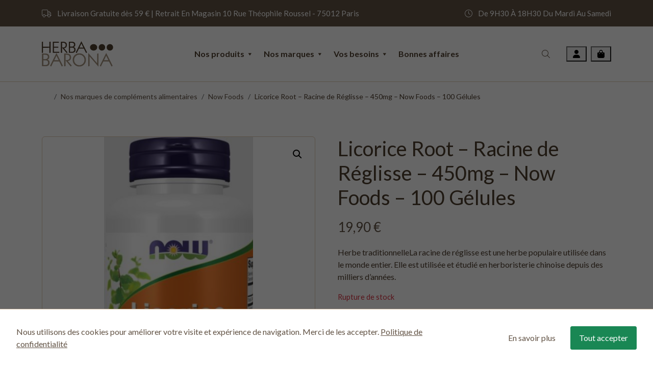

--- FILE ---
content_type: text/html; charset=UTF-8
request_url: https://www.paris-herbabarona.com/licorice-root-racine-de-reglisse-now-foods-paris-c2x38763002/?PGFLngID=0
body_size: 21851
content:
<!doctype html>
<html lang="fr-FR">

<head>
  <meta charset="UTF-8">
  <meta name="viewport" content="width=device-width, initial-scale=1">
  <link rel="profile" href="https://gmpg.org/xfn/11">
  <!-- Favicons -->
  <link rel="apple-touch-icon" sizes="180x180" href="https://www.paris-herbabarona.com/wp-content/themes/BaronaBootscore/img/favicon/apple-touch-icon.png">
  <link rel="icon" type="image/png" sizes="32x32" href="https://www.paris-herbabarona.com/wp-content/themes/BaronaBootscore/img/favicon/favicon-32x32.png">
  <link rel="icon" type="image/png" sizes="16x16" href="https://www.paris-herbabarona.com/wp-content/themes/BaronaBootscore/img/favicon/favicon-16x16.png">
  <link rel="manifest" href="https://www.paris-herbabarona.com/wp-content/themes/BaronaBootscore/img/favicon/site.webmanifest">
  <link rel="mask-icon" href="https://www.paris-herbabarona.com/wp-content/themes/BaronaBootscore/img/favicon/safari-pinned-tab.svg" color="#0d6efd">
  <meta name="msapplication-TileColor" content="#ffffff">
  <meta name="theme-color" content="#ffffff">
  <script id="cacsp-gtag-consent-default">
			window.dataLayer = window.dataLayer || [];
			function gtag(){dataLayer.push(arguments);}
			gtag('consent', 'default', {
				'ad_storage': 'denied', 
				'ad_user_data': 'denied', 
				'ad_personalization': 'denied', 
				'analytics_storage': 'denied', 
				'functionality_storage': 'denied', 
				'personalization_storage': 'denied', 
				'security_storage': 'denied', 
				'wait_for_update': 500
			});
			</script>
<meta name='robots' content='index, follow, max-image-preview:large, max-snippet:-1, max-video-preview:-1' />

<!-- Google Tag Manager for WordPress by gtm4wp.com -->
<script data-cfasync="false" data-pagespeed-no-defer>
	var gtm4wp_datalayer_name = "dataLayer";
	var dataLayer = dataLayer || [];
</script>
<!-- End Google Tag Manager for WordPress by gtm4wp.com -->
	<!-- This site is optimized with the Yoast SEO plugin v26.7 - https://yoast.com/wordpress/plugins/seo/ -->
	<title>Licorice Root - Racine de Réglisse - Now Foods - Paris</title>
	<meta name="description" content="Licorice Root - Racine de Réglisse en gélules Now Foods - Paris en vente au magasin Herba barona à Paris." />
	<link rel="canonical" href="https://www.paris-herbabarona.com/licorice-root-racine-de-reglisse-now-foods-paris-c2x38763002/" />
	<script type="application/ld+json" class="yoast-schema-graph">{"@context":"https://schema.org","@graph":[{"@type":"WebPage","@id":"https://www.paris-herbabarona.com/licorice-root-racine-de-reglisse-now-foods-paris-c2x38763002/","url":"https://www.paris-herbabarona.com/licorice-root-racine-de-reglisse-now-foods-paris-c2x38763002/","name":"Licorice Root - Racine de Réglisse - Now Foods - Paris","isPartOf":{"@id":"https://www.paris-herbabarona.com/#website"},"primaryImageOfPage":{"@id":"https://www.paris-herbabarona.com/licorice-root-racine-de-reglisse-now-foods-paris-c2x38763002/#primaryimage"},"image":{"@id":"https://www.paris-herbabarona.com/licorice-root-racine-de-reglisse-now-foods-paris-c2x38763002/#primaryimage"},"thumbnailUrl":"https://www.paris-herbabarona.com/wp-content/uploads/2023/11/now-foods-paris-licorice-root-reglisse.jpg","datePublished":"2023-11-16T07:26:30+00:00","dateModified":"2024-06-17T12:08:10+00:00","description":"Licorice Root - Racine de Réglisse en gélules Now Foods - Paris en vente au magasin Herba barona à Paris.","breadcrumb":{"@id":"https://www.paris-herbabarona.com/licorice-root-racine-de-reglisse-now-foods-paris-c2x38763002/#breadcrumb"},"inLanguage":"fr-FR","potentialAction":[{"@type":"ReadAction","target":["https://www.paris-herbabarona.com/licorice-root-racine-de-reglisse-now-foods-paris-c2x38763002/"]}]},{"@type":"ImageObject","inLanguage":"fr-FR","@id":"https://www.paris-herbabarona.com/licorice-root-racine-de-reglisse-now-foods-paris-c2x38763002/#primaryimage","url":"https://www.paris-herbabarona.com/wp-content/uploads/2023/11/now-foods-paris-licorice-root-reglisse.jpg","contentUrl":"https://www.paris-herbabarona.com/wp-content/uploads/2023/11/now-foods-paris-licorice-root-reglisse.jpg","width":300,"height":615},{"@type":"BreadcrumbList","@id":"https://www.paris-herbabarona.com/licorice-root-racine-de-reglisse-now-foods-paris-c2x38763002/#breadcrumb","itemListElement":[{"@type":"ListItem","position":1,"name":"Accueil","item":"https://www.paris-herbabarona.com/"},{"@type":"ListItem","position":2,"name":"Boutique","item":"https://www.paris-herbabarona.com/boutique/"},{"@type":"ListItem","position":3,"name":"Licorice Root &#8211; Racine de Réglisse &#8211; 450mg &#8211; Now Foods &#8211; 100 Gélules"}]},{"@type":"WebSite","@id":"https://www.paris-herbabarona.com/#website","url":"https://www.paris-herbabarona.com/","name":"Herba Barona","description":"","publisher":{"@id":"https://www.paris-herbabarona.com/#organization"},"potentialAction":[{"@type":"SearchAction","target":{"@type":"EntryPoint","urlTemplate":"https://www.paris-herbabarona.com/?s={search_term_string}"},"query-input":{"@type":"PropertyValueSpecification","valueRequired":true,"valueName":"search_term_string"}}],"inLanguage":"fr-FR"},{"@type":"Organization","@id":"https://www.paris-herbabarona.com/#organization","name":"Herba Barona","url":"https://www.paris-herbabarona.com/","logo":{"@type":"ImageObject","inLanguage":"fr-FR","@id":"https://www.paris-herbabarona.com/#/schema/logo/image/","url":"https://www.paris-herbabarona.com/wp-content/uploads/2024/01/logo_herba-barona.svg","contentUrl":"https://www.paris-herbabarona.com/wp-content/uploads/2024/01/logo_herba-barona.svg","width":131,"height":46,"caption":"Herba Barona"},"image":{"@id":"https://www.paris-herbabarona.com/#/schema/logo/image/"}}]}</script>
	<!-- / Yoast SEO plugin. -->


<meta http-equiv="X-Content-Security-Policy" content="script-src 'self' blob: 'unsafe-inline' 'unsafe-eval' https://www.paypalobjects.com/ https://*.paypal.com/ https://s3.amazonaws.com/ https://*.stripe.com/ https://api.mapbox.com/ https://*.colissimo.fr/; img-src 'self' blob: https://www.paypalobjects.com/ https://*.paypal.com/ https://*.colissimo.fr/; object-src 'self' blob: https://*.paypal.com/ https://*.stripe.com/ https://*.colissimo.fr/; frame-src 'self' blob: https://*.paypal.com/ https://*.stripe.com/ https://*.colissimo.fr/; ">
<meta http-equiv="Content-Security-Policy" content="script-src 'self' blob: 'unsafe-inline' 'unsafe-eval' https://www.paypalobjects.com/ https://*.paypal.com/ https://s3.amazonaws.com/ https://*.stripe.com/ https://api.mapbox.com/ https://*.colissimo.fr/; img-src 'self' blob: https://www.paypalobjects.com/ https://*.paypal.com/ https://*.colissimo.fr/; object-src 'self' blob: https://*.paypal.com/ https://*.stripe.com/ https://*.colissimo.fr/; frame-src 'self' blob: https://*.paypal.com/ https://*.stripe.com/ https://*.colissimo.fr/; ">
<link rel="alternate" type="application/rss+xml" title="Herba Barona &raquo; Flux" href="https://www.paris-herbabarona.com/feed/" />
<link rel="alternate" type="application/rss+xml" title="Herba Barona &raquo; Flux des commentaires" href="https://www.paris-herbabarona.com/comments/feed/" />
<link rel="alternate" title="oEmbed (JSON)" type="application/json+oembed" href="https://www.paris-herbabarona.com/wp-json/oembed/1.0/embed?url=https%3A%2F%2Fwww.paris-herbabarona.com%2Flicorice-root-racine-de-reglisse-now-foods-paris-c2x38763002%2F" />
<link rel="alternate" title="oEmbed (XML)" type="text/xml+oembed" href="https://www.paris-herbabarona.com/wp-json/oembed/1.0/embed?url=https%3A%2F%2Fwww.paris-herbabarona.com%2Flicorice-root-racine-de-reglisse-now-foods-paris-c2x38763002%2F&#038;format=xml" />
<style id='wp-img-auto-sizes-contain-inline-css'>
img:is([sizes=auto i],[sizes^="auto," i]){contain-intrinsic-size:3000px 1500px}
/*# sourceURL=wp-img-auto-sizes-contain-inline-css */
</style>
<style id='wp-emoji-styles-inline-css'>

	img.wp-smiley, img.emoji {
		display: inline !important;
		border: none !important;
		box-shadow: none !important;
		height: 1em !important;
		width: 1em !important;
		margin: 0 0.07em !important;
		vertical-align: -0.1em !important;
		background: none !important;
		padding: 0 !important;
	}
/*# sourceURL=wp-emoji-styles-inline-css */
</style>
<link rel='stylesheet' id='swiper-min-css-css' href='https://www.paris-herbabarona.com/wp-content/plugins/bs-swiper-main/assets/css/swiper-bundle.min.css?ver=202601081747' media='all' />
<link rel='stylesheet' id='swiper-style-css-css' href='https://www.paris-herbabarona.com/wp-content/plugins/bs-swiper-main/assets/css/swiper-style.min.css?ver=202601081747' media='all' />
<link rel='stylesheet' id='contact-form-7-css' href='https://www.paris-herbabarona.com/wp-content/plugins/contact-form-7/includes/css/styles.css?ver=6.1.4' media='all' />
<link rel='stylesheet' id='cookies-and-content-security-policy-css' href='https://www.paris-herbabarona.com/wp-content/plugins/cookies-and-content-security-policy/css/cookies-and-content-security-policy.min.css?ver=2.35' media='all' />
<link rel='stylesheet' id='photoswipe-css' href='https://www.paris-herbabarona.com/wp-content/plugins/woocommerce/assets/css/photoswipe/photoswipe.min.css?ver=10.4.3' media='all' />
<link rel='stylesheet' id='photoswipe-default-skin-css' href='https://www.paris-herbabarona.com/wp-content/plugins/woocommerce/assets/css/photoswipe/default-skin/default-skin.min.css?ver=10.4.3' media='all' />
<link rel='stylesheet' id='woocommerce-layout-css' href='https://www.paris-herbabarona.com/wp-content/plugins/woocommerce/assets/css/woocommerce-layout.css?ver=10.4.3' media='all' />
<link rel='stylesheet' id='woocommerce-smallscreen-css' href='https://www.paris-herbabarona.com/wp-content/plugins/woocommerce/assets/css/woocommerce-smallscreen.css?ver=10.4.3' media='only screen and (max-width: 768px)' />
<link rel='stylesheet' id='woocommerce-general-css' href='https://www.paris-herbabarona.com/wp-content/plugins/woocommerce/assets/css/woocommerce.css?ver=10.4.3' media='all' />
<style id='woocommerce-inline-inline-css'>
.woocommerce form .form-row .required { visibility: visible; }
/*# sourceURL=woocommerce-inline-inline-css */
</style>
<link rel='stylesheet' id='megamenu-css' href='https://www.paris-herbabarona.com/wp-content/uploads/maxmegamenu/style.css?ver=e70878' media='all' />
<link rel='stylesheet' id='dashicons-css' href='https://www.paris-herbabarona.com/wp-includes/css/dashicons.min.css?ver=6.9' media='all' />
<link rel='preload' as='font' type='font/woff2' crossorigin='anonymous' id='tinvwl-webfont-font-css' href='https://www.paris-herbabarona.com/wp-content/plugins/ti-woocommerce-wishlist/assets/fonts/tinvwl-webfont.woff2?ver=xu2uyi' media='all' />
<link rel='stylesheet' id='tinvwl-webfont-css' href='https://www.paris-herbabarona.com/wp-content/plugins/ti-woocommerce-wishlist/assets/css/webfont.min.css?ver=2.11.1' media='all' />
<link rel='stylesheet' id='tinvwl-css' href='https://www.paris-herbabarona.com/wp-content/plugins/ti-woocommerce-wishlist/assets/css/public.min.css?ver=2.11.1' media='all' />
<link rel='stylesheet' id='parent-style-css' href='https://www.paris-herbabarona.com/wp-content/themes/bootscore-main/style.css?ver=6.9' media='all' />
<link rel='stylesheet' id='main-css' href='https://www.paris-herbabarona.com/wp-content/themes/BaronaBootscore/css/main.css?ver=202407220121' media='all' />
<link rel='stylesheet' id='bootscore-style-css' href='https://www.paris-herbabarona.com/wp-content/themes/BaronaBootscore/style.css?ver=202401101400' media='all' />
<script src="https://www.paris-herbabarona.com/wp-includes/js/jquery/jquery.min.js?ver=3.7.1" id="jquery-core-js"></script>
<script src="https://www.paris-herbabarona.com/wp-includes/js/jquery/jquery-migrate.min.js?ver=3.4.1" id="jquery-migrate-js"></script>
<script id="tt4b_ajax_script-js-extra">
var tt4b_script_vars = {"pixel_code":"D03PTBBC77U0CJB7O530","currency":"EUR","country":"FR","advanced_matching":"1"};
//# sourceURL=tt4b_ajax_script-js-extra
</script>
<script src="https://www.paris-herbabarona.com/wp-content/plugins/tiktok-for-business/admin/js/ajaxSnippet.js?ver=v1" id="tt4b_ajax_script-js"></script>
<script src="https://www.paris-herbabarona.com/wp-content/plugins/woocommerce/assets/js/jquery-blockui/jquery.blockUI.min.js?ver=2.7.0-wc.10.4.3" id="wc-jquery-blockui-js" data-wp-strategy="defer"></script>
<script id="wc-add-to-cart-js-extra">
var wc_add_to_cart_params = {"ajax_url":"/wp-admin/admin-ajax.php","wc_ajax_url":"/?wc-ajax=%%endpoint%%","i18n_view_cart":"Voir le panier","cart_url":"https://www.paris-herbabarona.com/panier/","is_cart":"","cart_redirect_after_add":"no"};
//# sourceURL=wc-add-to-cart-js-extra
</script>
<script src="https://www.paris-herbabarona.com/wp-content/plugins/woocommerce/assets/js/frontend/add-to-cart.min.js?ver=10.4.3" id="wc-add-to-cart-js" defer data-wp-strategy="defer"></script>
<script src="https://www.paris-herbabarona.com/wp-content/plugins/woocommerce/assets/js/zoom/jquery.zoom.min.js?ver=1.7.21-wc.10.4.3" id="wc-zoom-js" defer data-wp-strategy="defer"></script>
<script src="https://www.paris-herbabarona.com/wp-content/plugins/woocommerce/assets/js/flexslider/jquery.flexslider.min.js?ver=2.7.2-wc.10.4.3" id="wc-flexslider-js" defer data-wp-strategy="defer"></script>
<script src="https://www.paris-herbabarona.com/wp-content/plugins/woocommerce/assets/js/photoswipe/photoswipe.min.js?ver=4.1.1-wc.10.4.3" id="wc-photoswipe-js" defer data-wp-strategy="defer"></script>
<script src="https://www.paris-herbabarona.com/wp-content/plugins/woocommerce/assets/js/photoswipe/photoswipe-ui-default.min.js?ver=4.1.1-wc.10.4.3" id="wc-photoswipe-ui-default-js" defer data-wp-strategy="defer"></script>
<script id="wc-single-product-js-extra">
var wc_single_product_params = {"i18n_required_rating_text":"Veuillez s\u00e9lectionner une note","i18n_rating_options":["1\u00a0\u00e9toile sur 5","2\u00a0\u00e9toiles sur 5","3\u00a0\u00e9toiles sur 5","4\u00a0\u00e9toiles sur 5","5\u00a0\u00e9toiles sur 5"],"i18n_product_gallery_trigger_text":"Voir la galerie d\u2019images en plein \u00e9cran","review_rating_required":"yes","flexslider":{"rtl":false,"animation":"slide","smoothHeight":true,"directionNav":false,"controlNav":"thumbnails","slideshow":false,"animationSpeed":500,"animationLoop":false,"allowOneSlide":false},"zoom_enabled":"1","zoom_options":[],"photoswipe_enabled":"1","photoswipe_options":{"shareEl":false,"closeOnScroll":false,"history":false,"hideAnimationDuration":0,"showAnimationDuration":0},"flexslider_enabled":"1"};
//# sourceURL=wc-single-product-js-extra
</script>
<script src="https://www.paris-herbabarona.com/wp-content/plugins/woocommerce/assets/js/frontend/single-product.min.js?ver=10.4.3" id="wc-single-product-js" defer data-wp-strategy="defer"></script>
<script src="https://www.paris-herbabarona.com/wp-content/plugins/woocommerce/assets/js/js-cookie/js.cookie.min.js?ver=2.1.4-wc.10.4.3" id="wc-js-cookie-js" data-wp-strategy="defer"></script>
<script id="woocommerce-js-extra">
var woocommerce_params = {"ajax_url":"/wp-admin/admin-ajax.php","wc_ajax_url":"/?wc-ajax=%%endpoint%%","i18n_password_show":"Afficher le mot de passe","i18n_password_hide":"Masquer le mot de passe"};
//# sourceURL=woocommerce-js-extra
</script>
<script src="https://www.paris-herbabarona.com/wp-content/plugins/woocommerce/assets/js/frontend/woocommerce.min.js?ver=10.4.3" id="woocommerce-js" defer data-wp-strategy="defer"></script>
<link rel="https://api.w.org/" href="https://www.paris-herbabarona.com/wp-json/" /><link rel="alternate" title="JSON" type="application/json" href="https://www.paris-herbabarona.com/wp-json/wp/v2/product/3329" /><link rel="EditURI" type="application/rsd+xml" title="RSD" href="https://www.paris-herbabarona.com/xmlrpc.php?rsd" />
<meta name="generator" content="WordPress 6.9" />
<meta name="generator" content="WooCommerce 10.4.3" />
<link rel='shortlink' href='https://www.paris-herbabarona.com/?p=3329' />
<link rel="icon" type="image/png" sizes="32x32" href="/wp-content/uploads/2025/03/cropped-FAVICON-HB-jaune-32.png?v=2">
<link rel="icon" type="image/png" sizes="192x192" href="/wp-content/uploads/2025/03/cropped-FAVICON-HB-jaune-192.png?v=2">
<link rel="apple-touch-icon" sizes="180x180" href="/wp-content/uploads/2025/03/cropped-FAVICON-HB-jaune-180.png?v=2">
<link rel="shortcut icon" href="/favicon.ico?v=2">
<meta name="msapplication-TileImage" content="/wp-content/uploads/2025/03/cropped-FAVICON-HB-jaune-192.png?v=2">
<meta name="theme-color" content="#ffffff">




<!-- Google Tag Manager for WordPress by gtm4wp.com -->
<!-- GTM Container placement set to automatic -->
<script data-cfasync="false" data-pagespeed-no-defer>
	var dataLayer_content = {"pagePostType":"product","pagePostType2":"single-product","pagePostAuthor":"Alexandre FELICI"};
	dataLayer.push( dataLayer_content );
</script>
<script data-cfasync="false" data-pagespeed-no-defer>
(function(w,d,s,l,i){w[l]=w[l]||[];w[l].push({'gtm.start':
new Date().getTime(),event:'gtm.js'});var f=d.getElementsByTagName(s)[0],
j=d.createElement(s),dl=l!='dataLayer'?'&l='+l:'';j.async=true;j.src=
'//www.googletagmanager.com/gtm.js?id='+i+dl;f.parentNode.insertBefore(j,f);
})(window,document,'script','dataLayer','GTM-NFZJMF7D');
</script>
<!-- End Google Tag Manager for WordPress by gtm4wp.com --><link rel="icon" type="image/png" href="/wp-content/uploads/fbrfg/favicon-96x96.png" sizes="96x96" />
<link rel="icon" type="image/svg+xml" href="/wp-content/uploads/fbrfg/favicon.svg" />
<link rel="shortcut icon" href="/wp-content/uploads/fbrfg/favicon.ico" />
<link rel="apple-touch-icon" sizes="180x180" href="/wp-content/uploads/fbrfg/apple-touch-icon.png" />
<meta name="apple-mobile-web-app-title" content="Herba Barona" />
<link rel="manifest" href="/wp-content/uploads/fbrfg/site.webmanifest" />	<noscript><style>.woocommerce-product-gallery{ opacity: 1 !important; }</style></noscript>
	<noscript><style>.lazyload[data-src]{display:none !important;}</style></noscript><style>.lazyload{background-image:none !important;}.lazyload:before{background-image:none !important;}</style><style type="text/css" id="cookies-and-content-security-policy-css-custom">.modal-cacsp-backdrop {background-color: #000000;}.modal-cacsp-position .modal-cacsp-box > *,.modal-cacsp-position .modal-cacsp-box.modal-cacsp-box-show.modal-cacsp-box-bottom {background-color: #ffffff;}.modal-cacsp-position .modal-cacsp-box .modal-cacsp-box-header {background-color: #615244;}.modal-cacsp-position .modal-cacsp-box.modal-cacsp-box-settings .modal-cacsp-box-settings-list ul li:first-child,.modal-cacsp-position .modal-cacsp-box .modal-cacsp-btns,.modal-cacsp-position .modal-cacsp-box.modal-cacsp-box-settings .modal-cacsp-box-settings-list ul li,.modal-cacsp-position .modal-cacsp-box.modal-cacsp-box-show.modal-cacsp-box-bottom {border-color: #e3ceb5;}.modal-cacsp-position, .modal-cacsp-position,.modal-cacsp-position, .modal-cacsp-position *,.modal-cacsp-position .modal-cacsp-box.modal-cacsp-box-settings .modal-cacsp-box-settings-list ul li span.modal-cacsp-toggle-switch.modal-cacsp-toggle-switch-active.disabled span {color: #615244;}.modal-cacsp-position .modal-cacsp-box.modal-cacsp-box-settings .modal-cacsp-box-settings-list ul li span.modal-cacsp-toggle-switch.modal-cacsp-toggle-switch-active.disabled span.modal-cacsp-toggle {background-color: rgba(97,82,68, .2);}.modal-cacsp-position .modal-cacsp-box.modal-cacsp-box-settings .modal-cacsp-box-settings-list ul li span.modal-cacsp-toggle-switch.modal-cacsp-toggle-switch-active.disabled span.modal-cacsp-toggle-switch-handle {background-color: #615244;}.modal-cacsp-position .modal-cacsp-box.modal-cacsp-box-settings .modal-cacsp-box-settings-list ul li a.modal-cacsp-toggle-switch span.modal-cacsp-toggle {background-color: rgba(163,146,125, .2);}.modal-cacsp-position .modal-cacsp-box.modal-cacsp-box-settings .modal-cacsp-box-settings-list ul li a.modal-cacsp-toggle-switch span.modal-cacsp-toggle-switch-handle {background-color: #a3927d;}.modal-cacsp-position .modal-cacsp-box.modal-cacsp-box-settings .modal-cacsp-box-settings-list ul li a.modal-cacsp-toggle-switch.modal-cacsp-toggle-switch-active span.modal-cacsp-toggle {background-color: rgba(25,135,84, .2);}.modal-cacsp-position .modal-cacsp-box.modal-cacsp-box-settings .modal-cacsp-box-settings-list ul li a.modal-cacsp-toggle-switch.modal-cacsp-toggle-switch-active span.modal-cacsp-toggle-switch-handle {background-color: #198754;}.modal-cacsp-position .modal-cacsp-box.modal-cacsp-box-settings .modal-cacsp-box-settings-list ul li a.modal-cacsp-toggle-switch.modal-cacsp-toggle-switch-active span {color: #198754;}.modal-cacsp-position .modal-cacsp-box .modal-cacsp-btns .modal-cacsp-btn.modal-cacsp-btn-settings {background-color: #ffffff;}.modal-cacsp-position .modal-cacsp-box .modal-cacsp-btns .modal-cacsp-btn.modal-cacsp-btn-settings {border-color: #ffffff;}.modal-cacsp-position .modal-cacsp-box .modal-cacsp-btns .modal-cacsp-btn.modal-cacsp-btn-settings,.modal-cacsp-position .modal-cacsp-box .modal-cacsp-btns .modal-cacsp-btn.modal-cacsp-btn-settings * {color: #615244;}.modal-cacsp-position .modal-cacsp-box .modal-cacsp-btns .modal-cacsp-btn.modal-cacsp-btn-refuse,.modal-cacsp-position .modal-cacsp-box .modal-cacsp-btns .modal-cacsp-btn.modal-cacsp-btn-refuse-all {background-color: #ffffff;}.modal-cacsp-position .modal-cacsp-box .modal-cacsp-btns .modal-cacsp-btn.modal-cacsp-btn-refuse,.modal-cacsp-position .modal-cacsp-box .modal-cacsp-btns .modal-cacsp-btn.modal-cacsp-btn-refuse-all {border-color: #ffffff;}.modal-cacsp-position .modal-cacsp-box .modal-cacsp-btns .modal-cacsp-btn.modal-cacsp-btn-refuse,.modal-cacsp-position .modal-cacsp-box .modal-cacsp-btns .modal-cacsp-btn.modal-cacsp-btn-refuse-all,.modal-cacsp-position .modal-cacsp-box .modal-cacsp-btns .modal-cacsp-btn.modal-cacsp-btn-refuse *,.modal-cacsp-position .modal-cacsp-box .modal-cacsp-btns .modal-cacsp-btn.modal-cacsp-btn-refuse-all * {color: #a3927d;}.modal-cacsp-position .modal-cacsp-box .modal-cacsp-btns .modal-cacsp-btn.modal-cacsp-btn-save {background-color: #ffffff;}.modal-cacsp-position .modal-cacsp-box .modal-cacsp-btns .modal-cacsp-btn.modal-cacsp-btn-save {border-color: #e3ceb5;}.modal-cacsp-position .modal-cacsp-box .modal-cacsp-btns .modal-cacsp-btn.modal-cacsp-btn-save,.modal-cacsp-position .modal-cacsp-box .modal-cacsp-btns .modal-cacsp-btn.modal-cacsp-btn-save * {color: #615244;}.modal-cacsp-position .modal-cacsp-box .modal-cacsp-btns .modal-cacsp-btn.modal-cacsp-btn-accept,.modal-cacsp-position .modal-cacsp-box .modal-cacsp-btns .modal-cacsp-btn.modal-cacsp-btn-accept-all {background-color: #198754;}.modal-cacsp-position .modal-cacsp-box .modal-cacsp-btns .modal-cacsp-btn.modal-cacsp-btn-accept,.modal-cacsp-position .modal-cacsp-box .modal-cacsp-btns .modal-cacsp-btn.modal-cacsp-btn-accept-all {border-color: #198754;}.modal-cacsp-position .modal-cacsp-box .modal-cacsp-btns .modal-cacsp-btn.modal-cacsp-btn-accept,.modal-cacsp-position .modal-cacsp-box .modal-cacsp-btns .modal-cacsp-btn.modal-cacsp-btn-accept *,.modal-cacsp-position .modal-cacsp-box .modal-cacsp-btns .modal-cacsp-btn.modal-cacsp-btn-accept-all,.modal-cacsp-position .modal-cacsp-box .modal-cacsp-btns .modal-cacsp-btn.modal-cacsp-btn-accept-all * {color: #ffffff;}</style>		<style id="wp-custom-css">
			
.card.outofstock a.button:before{
    content: "Voir le produit";
    font-size: 16px;

}/* Remet les puces dans la description courte produit */
.summary .woocommerce-product-details__short-description ul,
.woocommerce-product-details__short-description ul {
  list-style: disc !important;
  margin: 0 0 12px 1.25rem !important;
  padding-left: 1.25rem !important;
}
.summary .woocommerce-product-details__short-description li {
  margin: 0 0 4px;
}
details { border:1px solid #e5e7eb; border-radius:12px; padding:10px 14px; margin:10px 0; }
details[open] { background:#fafafa; }
details summary { cursor:pointer; font-weight:600; list-style:none; }
details summary::-webkit-details-marker { display:none; }
details summary::after { content:"＋"; float:right; }
details[open] summary::after { content:"–"; }
		</style>
		<style type="text/css">/** Mega Menu CSS: fs **/</style>
<link rel='stylesheet' id='wc-blocks-style-css' href='https://www.paris-herbabarona.com/wp-content/plugins/woocommerce/assets/client/blocks/wc-blocks.css?ver=wc-10.4.3' media='all' />
</head>

<body class="wp-singular product-template-default single single-product postid-3329 wp-theme-bootscore-main wp-child-theme-BaronaBootscore theme-bootscore-main woocommerce woocommerce-page woocommerce-no-js mega-menu-main-menu tinvwl-theme-style">


<!-- GTM Container placement set to automatic -->
<!-- Google Tag Manager (noscript) -->
				<noscript><iframe src="https://www.googletagmanager.com/ns.html?id=GTM-NFZJMF7D" height="0" width="0" style="display:none;visibility:hidden" aria-hidden="true"></iframe></noscript>
<!-- End Google Tag Manager (noscript) -->
<div id="page" class="site">

  <header id="masthead" class="site-header">

    <div class="fixed-top">
      <div id="headerBanner" class="bg-primary d-none d-lg-block">
        <div class="container">
          <div class="flexCSB">
            <p class="mb-0 text-white"><i class="fa-light fa-truck me-2"></i> Livraison Gratuite dès 59 € | Retrait En Magasin 10 Rue Théophile Roussel - 75012 Paris</p>
            <p class="mb-0 text-white"><i class="fa-light fa-clock me-2"></i> De 9H30 À 18H30 Du Mardi Au Samedi</p>
          </div>
        </div>
      </div>
      <nav id="nav-main" class="navbar navbar-expand-lg py-md-3 py-lg-4">

        <div class="container">

          <!-- Navbar Brand -->
          <div class="logoWrapper">
            <a class="navbar-brand xs d-md-none" href="https://www.paris-herbabarona.com"><img src="[data-uri]" alt="Paris Herba Barona" class="logo xs lazyload" data-src="https://www.paris-herbabarona.com/wp-content/themes/BaronaBootscore/img/logo/logoHB.svg" decoding="async"><noscript><img src="https://www.paris-herbabarona.com/wp-content/themes/BaronaBootscore/img/logo/logoHB.svg" alt="Paris Herba Barona" class="logo xs" data-eio="l"></noscript></a>
            <a class="navbar-brand md d-none d-md-block" href="https://www.paris-herbabarona.com"><img src="[data-uri]" alt="Paris Herba Barona" class="logo md lazyload" height="50px" data-src="https://www.paris-herbabarona.com/wp-content/themes/BaronaBootscore/img/logo/logoHB.svg" decoding="async"><noscript><img src="https://www.paris-herbabarona.com/wp-content/themes/BaronaBootscore/img/logo/logoHB.svg" alt="Paris Herba Barona" class="logo md" height="50px" data-eio="l"></noscript></a>
          </div>

          <!-- Offcanvas Navbar -->
          <div class="offcanvas offcanvas-end" tabindex="-1" id="offcanvas-navbar">
            <div class="offcanvas-header">
              <span class="h5 offcanvas-title">Menu</span>
              <button type="button" class="btn-close text-reset" data-bs-dismiss="offcanvas" aria-label="Close"></button>
            </div>
            <div class="offcanvas-body">

              <!-- Bootstrap 5 Nav Walker Main Menu -->
              <div id="mega-menu-wrap-main-menu" class="mega-menu-wrap"><div class="mega-menu-toggle"><div class="mega-toggle-blocks-left"></div><div class="mega-toggle-blocks-center"></div><div class="mega-toggle-blocks-right"><div class='mega-toggle-block mega-menu-toggle-animated-block mega-toggle-block-1' id='mega-toggle-block-1'><button aria-label="Toggle Menu" class="mega-toggle-animated mega-toggle-animated-slider" type="button" aria-expanded="false">
                  <span class="mega-toggle-animated-box">
                    <span class="mega-toggle-animated-inner"></span>
                  </span>
                </button></div></div></div><ul id="mega-menu-main-menu" class="mega-menu max-mega-menu mega-menu-horizontal mega-no-js" data-event="hover_intent" data-effect="fade_up" data-effect-speed="400" data-effect-mobile="disabled" data-effect-speed-mobile="0" data-mobile-force-width="false" data-second-click="go" data-document-click="collapse" data-vertical-behaviour="standard" data-breakpoint="992" data-unbind="true" data-mobile-state="collapse_all" data-mobile-direction="vertical" data-hover-intent-timeout="300" data-hover-intent-interval="100"><li class="mega-menu-item mega-menu-item-type-custom mega-menu-item-object-custom mega-menu-item-has-children mega-menu-megamenu mega-menu-grid mega-align-bottom-left mega-menu-grid mega-menu-item-3883" id="mega-menu-item-3883"><a class="mega-menu-link" href="https://www.paris-herbabarona.com/nos-complementaires-alimentaires-et-produits-sante-c102x4299528/" aria-expanded="false" tabindex="0">Nos produits<span class="mega-indicator" aria-hidden="true"></span></a>
<ul class="mega-sub-menu" role='presentation'>
<li class="mega-menu-row" id="mega-menu-3883-0">
	<ul class="mega-sub-menu" style='--columns:12' role='presentation'>
<li class="mega-menu-column mega-menu-columns-12-of-12" style="--columns:12; --span:12" id="mega-menu-3883-0-0">
		<ul class="mega-sub-menu">
<li class="mega-menu-item mega-menu-item-type-widget widget_block mega-menu-item-block-7" id="mega-menu-item-block-7"><div class="container"><div class="row megaMenuRow"><div class="col-lg-3 col-md-4 col-6 mb-1"><a href="https://www.paris-herbabarona.com/acerola-c102x984491/">Acérola</a></div><div class="col-lg-3 col-md-4 col-6 mb-1"><a href="https://www.paris-herbabarona.com/acides-amines-c102x984493/">Acides aminés</a></div><div class="col-lg-3 col-md-4 col-6 mb-1"><a href="https://www.paris-herbabarona.com/argousier-paris-biokhaan-gelule-huile-poudre-baie-sechee-c102x4299932/">Argousier</a></div><div class="col-lg-3 col-md-4 col-6 mb-1"><a href="https://www.paris-herbabarona.com/ashwagandha/">Ashwagandha</a></div><div class="col-lg-3 col-md-4 col-6 mb-1"><a href="https://www.paris-herbabarona.com/cacao-en-feves-poudre-tablette-c102x3179534/">Cacao en fèves, poudre ou beurre</a></div><div class="col-lg-3 col-md-4 col-6 mb-1"><a href="https://www.paris-herbabarona.com/calcium-c102x1040472/">Calcium</a></div><div class="col-lg-3 col-md-4 col-6 mb-1"><a href="https://www.paris-herbabarona.com/la-chlorelle/">Chlorelle</a></div><div class="col-lg-3 col-md-4 col-6 mb-1"><a href="https://www.paris-herbabarona.com/citrulline-poudre-gelules/">Citrulline en poudre ou en gélules</a></div><div class="col-lg-3 col-md-4 col-6 mb-1"><a href="https://www.paris-herbabarona.com/collagene/">Collagène</a></div><div class="col-lg-3 col-md-4 col-6 mb-1"><a href="https://www.paris-herbabarona.com/complements-alimentaires/">Compléments alimentaires</a></div><div class="col-lg-3 col-md-4 col-6 mb-1"><a href="https://www.paris-herbabarona.com/coq10-ubiquinol-c102x1811275/">CoQ10 - Ubiquinol</a></div><div class="col-lg-3 col-md-4 col-6 mb-1"><a href="https://www.paris-herbabarona.com/curcuma-c102x2693031/">Curcuma</a></div><div class="col-lg-3 col-md-4 col-6 mb-1"><a href="https://www.paris-herbabarona.com/eaux-de-toilette-c102x984998/">Eaux de toilette</a></div><div class="col-lg-3 col-md-4 col-6 mb-1"><a href="https://www.paris-herbabarona.com/femmes-c102x1009432/">Femmes</a></div><div class="col-lg-3 col-md-4 col-6 mb-1"><a href="https://www.paris-herbabarona.com/ginseng-c102x1730541/">Ginseng</a></div><div class="col-lg-3 col-md-4 col-6 mb-1"><a href="https://www.paris-herbabarona.com/glutathion-c102x4145669/">Glutathion en gélules</a></div><div class="col-lg-3 col-md-4 col-6 mb-1"><a href="https://www.paris-herbabarona.com/goji-c102x555421/">GOJI</a></div><div class="col-lg-3 col-md-4 col-6 mb-1"><a href="https://www.paris-herbabarona.com/guarana-c102x1730474/">Guarana</a></div><div class="col-lg-3 col-md-4 col-6 mb-1"><a href="https://www.paris-herbabarona.com/hommes-c102x986276/">HOMMES</a></div><div class="col-lg-3 col-md-4 col-6 mb-1"><a href="https://www.paris-herbabarona.com/huile-coco-bio-paris-c102x3167569/">Huile de coco Bio</a></div><div class="col-lg-3 col-md-4 col-6 mb-1"><a href="https://www.paris-herbabarona.com/huiles-vegetales-bio-c102x985004/">Huiles végétales Bio</a></div><div class="col-lg-3 col-md-4 col-6 mb-1"><a href="https://www.paris-herbabarona.com/jus-de-noni-c102x1699359/">Jus de noni</a></div><div class="col-lg-3 col-md-4 col-6 mb-1"><a href="https://www.paris-herbabarona.com/jus-de-superfruits-c102x1698908/">Jus de superfruits</a></div><div class="col-lg-3 col-md-4 col-6 mb-1"><a href="https://www.paris-herbabarona.com/klamath/">Klamath</a></div><div class="col-lg-3 col-md-4 col-6 mb-1"><a href="https://www.paris-herbabarona.com/maca-bio-perou/">Maca bio du Pérou</a></div><div class="col-lg-3 col-md-4 col-6 mb-1"><a href="https://www.paris-herbabarona.com/magnesium-c102x985087/">Magnésium</a></div><div class="col-lg-3 col-md-4 col-6 mb-1"><a href="https://www.paris-herbabarona.com/melatonine-c102x1812306/">Mélatonine</a></div><div class="col-lg-3 col-md-4 col-6 mb-1"><a href="https://www.paris-herbabarona.com/paris-moringa-c102x2936471/">Moringa</a></div><div class="col-lg-3 col-md-4 col-6 mb-1"><a href="https://www.paris-herbabarona.com/nac-n-acetyl-cysteine-c102x4145643/">NAC (N-acetyl-cystéine)</a></div><div class="col-lg-3 col-md-4 col-6 mb-1"><a href="https://www.paris-herbabarona.com/nigelle-en-huile-ou-graines-c102x3187969/">Nigelle</a></div><div class="col-lg-3 col-md-4 col-6 mb-1"><a href="https://www.paris-herbabarona.com/omega-3-c102x988834/">Oméga 3 : huile de poissons</a></div><div class="col-lg-3 col-md-4 col-6 mb-1"><a href="https://www.paris-herbabarona.com/plantes-ayurvediques-ayurveda-c102x1735879/">Plantes ayurvédiques</a></div><div class="col-lg-3 col-md-4 col-6 mb-1"><a href="https://www.paris-herbabarona.com/plantes-en-gelule-c102x990352/">Plantes en gélule</a></div><div class="col-lg-3 col-md-4 col-6 mb-1"><a href="https://www.paris-herbabarona.com/plantes-en-poudre-c102x990346/">Plantes en poudre</a></div><div class="col-lg-3 col-md-4 col-6 mb-1"><a href="https://www.paris-herbabarona.com/plantes-pour-tisanes-c102x985101/">Plantes pour tisanes</a></div><div class="col-lg-3 col-md-4 col-6 mb-1"><a href="https://www.paris-herbabarona.com/probiotiques-c102x988746/">Probiotiques</a></div><div class="col-lg-3 col-md-4 col-6 mb-1"><a href="https://www.paris-herbabarona.com/propolis-gelee-royale-fraiche-c102x984995/">Propolis et Gelée royale fraîche</a></div><div class="col-lg-3 col-md-4 col-6 mb-1"><a href="https://www.paris-herbabarona.com/proteines/">Protéines</a></div><div class="col-lg-3 col-md-4 col-6 mb-1"><a href="https://www.paris-herbabarona.com/regulat-paris-regulatprobio-enzymes-aliments-fermentes-c102x990375/">Regulat pro bio</a></div><div class="col-lg-3 col-md-4 col-6 mb-1"><a href="https://www.paris-herbabarona.com/seve-de-bouleau-c102x1046622/">Sève de Bouleau</a></div><div class="col-lg-3 col-md-4 col-6 mb-1"><a href="https://www.paris-herbabarona.com/shilajit/">Shilajt</a></div><div class="col-lg-3 col-md-4 col-6 mb-1"><a href="https://www.paris-herbabarona.com/spiruline/">Spiruline</a></div><div class="col-lg-3 col-md-4 col-6 mb-1"><a href="https://www.paris-herbabarona.com/stevia-bio-liquide-paris-now-foods-edulcorant-sans-sucre-c102x4276841/">Stévia</a></div><div class="col-lg-3 col-md-4 col-6 mb-1"><a href="https://www.paris-herbabarona.com/omegachoco-c102x2138781/">Tablettes de chocolat OmégaChoco</a></div><div class="col-lg-3 col-md-4 col-6 mb-1"><a href="https://www.paris-herbabarona.com/thes-c102x1866463/">Thés</a></div><div class="col-lg-3 col-md-4 col-6 mb-1"><a href="https://www.paris-herbabarona.com/vitamine-c-liposomale/">Vitamine C Liposomale</a></div><div class="col-lg-3 col-md-4 col-6 mb-1"><a href="https://www.paris-herbabarona.com/vitamine-d3-c102x1810027/">Vitamine D3</a></div><div class="col-lg-3 col-md-4 col-6 mb-1"><a href="https://www.paris-herbabarona.com/vitamines-et-mineraux-c102x1005509/">Vitamines et minéraux</a></div><div class="col-lg-3 col-md-4 col-6 mb-1"><a href="https://www.paris-herbabarona.com/whey-proteine-a-paris/">Whey protéine</a></div></div></div></li>		</ul>
</li>	</ul>
</li></ul>
</li><li class="mega-menu-item mega-menu-item-type-custom mega-menu-item-object-custom mega-menu-item-has-children mega-menu-megamenu mega-menu-grid mega-align-bottom-left mega-menu-grid mega-menu-item-3884" id="mega-menu-item-3884"><a class="mega-menu-link" href="https://www.paris-herbabarona.com/nos-marques-de-complements-alimentaires-c102x4299421/" aria-expanded="false" tabindex="0">Nos marques<span class="mega-indicator" aria-hidden="true"></span></a>
<ul class="mega-sub-menu" role='presentation'>
<li class="mega-menu-row" id="mega-menu-3884-0">
	<ul class="mega-sub-menu" style='--columns:12' role='presentation'>
<li class="mega-menu-column mega-menu-columns-12-of-12" style="--columns:12; --span:12" id="mega-menu-3884-0-0">
		<ul class="mega-sub-menu">
<li class="mega-menu-item mega-menu-item-type-widget widget_block mega-menu-item-block-8" id="mega-menu-item-block-8"><div class="container"><div class="row megaMenuRow"><div class="col-lg-3 col-md-4 col-6 mb-1"><a href="https://www.paris-herbabarona.com/amanprana-c102x3167573/">Amanprana</a></div><div class="col-lg-3 col-md-4 col-6 mb-1"><a href="https://www.paris-herbabarona.com/ayur-vana-c102x1735861/">Ayur vana</a></div><div class="col-lg-3 col-md-4 col-6 mb-1"><a href="https://www.paris-herbabarona.com/be-life-c102x3182594/">Be-life</a></div><div class="col-lg-3 col-md-4 col-6 mb-1"><a href="https://www.paris-herbabarona.com/boutique-nature-c102x4281668/">Boutique nature</a></div><div class="col-lg-3 col-md-4 col-6 mb-1"><a href="https://www.paris-herbabarona.com/diet-horizon-c102x3169716/">Diet horizon</a></div><div class="col-lg-3 col-md-4 col-6 mb-1"><a href="https://www.paris-herbabarona.com/distrifom-c102x3182588/">Distrifom</a></div><div class="col-lg-3 col-md-4 col-6 mb-1"><a href="https://www.paris-herbabarona.com/doctor-s-best-c102x4279033/">Doctor&#039;s best</a></div><div class="col-lg-3 col-md-4 col-6 mb-1"><a href="https://www.paris-herbabarona.com/dr-jacob-s-c102x3178472/">Dr jacob&#039;s</a></div><div class="col-lg-3 col-md-4 col-6 mb-1"><a href="https://www.paris-herbabarona.com/dynveo-c102x3194639/">Dynveo à Paris</a></div><div class="col-lg-3 col-md-4 col-6 mb-1"><a href="https://www.paris-herbabarona.com/coidees-ethnoscience-c102x3179804/">Ecoidées - ethnoscience</a></div><div class="col-lg-3 col-md-4 col-6 mb-1"><a href="https://www.paris-herbabarona.com/api-nature-magasin-paris-c102x3178378/">Essence Pure</a></div><div class="col-lg-3 col-md-4 col-6 mb-1"><a href="https://www.paris-herbabarona.com/flamant-vert-paris-en-magasin-c102x3410739/">Flamant Vert</a></div><div class="col-lg-3 col-md-4 col-6 mb-1"><a href="https://www.paris-herbabarona.com/jarmino-a-paris-en-boutique-collagene-et-bouillon-d-os-c102x4280629/">Jarmino à Paris – Collagène &amp; Bouillons d’os</a></div><div class="col-lg-3 col-md-4 col-6 mb-1"><a href="https://www.paris-herbabarona.com/life-s-code-c102x4297934/">Life&#039;s Code</a></div><div class="col-lg-3 col-md-4 col-6 mb-1"><a href="https://www.paris-herbabarona.com/lt-labo-c102x3173027/">Lt Labo</a></div><div class="col-lg-3 col-md-4 col-6 mb-1"><a href="https://www.paris-herbabarona.com/nature-plus-c102x3167990/">Nature plus</a></div><div class="col-lg-3 col-md-4 col-6 mb-1"><a href="https://www.paris-herbabarona.com/novoma-c102x4276851/">Novoma</a></div><div class="col-lg-3 col-md-4 col-6 mb-1"><a href="https://www.paris-herbabarona.com/now-foods-c102x4279036/">Now Foods</a></div><div class="col-lg-3 col-md-4 col-6 mb-1"><a href="https://www.paris-herbabarona.com/olivie-plus-c102x3178497/">Olivie pharma</a></div><div class="col-lg-3 col-md-4 col-6 mb-1"><a href="https://www.paris-herbabarona.com/saldac-c102x3179531/">Saldac</a></div><div class="col-lg-3 col-md-4 col-6 mb-1"><a href="https://www.paris-herbabarona.com/silicium-g5/">SILICIUM</a></div><div class="col-lg-3 col-md-4 col-6 mb-1"><a href="https://www.paris-herbabarona.com/solaray-kal-c102x3183746/">Solaray &amp; Kal</a></div><div class="col-lg-3 col-md-4 col-6 mb-1"><a href="https://www.paris-herbabarona.com/solgar-complements-alimentaires-c102x3963303/">Solgar</a></div><div class="col-lg-3 col-md-4 col-6 mb-1"><a href="https://www.paris-herbabarona.com/solgar-vente-a-paris/">SOLGAR</a></div></div></div></li>		</ul>
</li>	</ul>
</li></ul>
</li><li class="mega-menu-item mega-menu-item-type-custom mega-menu-item-object-custom mega-menu-item-has-children mega-menu-megamenu mega-menu-grid mega-align-bottom-left mega-menu-grid mega-menu-item-3885" id="mega-menu-item-3885"><a class="mega-menu-link" href="https://www.paris-herbabarona.com/vos-besoins-c102x4299529/" aria-expanded="false" tabindex="0">Vos besoins<span class="mega-indicator" aria-hidden="true"></span></a>
<ul class="mega-sub-menu" role='presentation'>
<li class="mega-menu-row" id="mega-menu-3885-0">
	<ul class="mega-sub-menu" style='--columns:12' role='presentation'>
<li class="mega-menu-column mega-menu-columns-12-of-12" style="--columns:12; --span:12" id="mega-menu-3885-0-0">
		<ul class="mega-sub-menu">
<li class="mega-menu-item mega-menu-item-type-widget widget_block mega-menu-item-block-9" id="mega-menu-item-block-9"><div class="container"><div class="row megaMenuRow"><div class="col-lg-3 col-md-4 col-6 mb-1"><a href="https://www.paris-herbabarona.com/allergies-c102x986124/">Allergies</a></div><div class="col-lg-3 col-md-4 col-6 mb-1"><a href="https://www.paris-herbabarona.com/serenite-moral-stress-c102x986344/">Anti-stress</a></div><div class="col-lg-3 col-md-4 col-6 mb-1"><a href="https://www.paris-herbabarona.com/antioxydant-c102x984495/">Antioxydant</a></div><div class="col-lg-3 col-md-4 col-6 mb-1"><a href="https://www.paris-herbabarona.com/articulations-c102x984497/">Articulations</a></div><div class="col-lg-3 col-md-4 col-6 mb-1"><a href="https://www.paris-herbabarona.com/peau-ongles-cheveux-c102x990361/">Beauté</a></div><div class="col-lg-3 col-md-4 col-6 mb-1"><a href="https://www.paris-herbabarona.com/calcium-c102x1040472-vos-besoins-c102x4299529/">Calcium</a></div><div class="col-lg-3 col-md-4 col-6 mb-1"><a href="https://www.paris-herbabarona.com/cheveux-c102x984499/">Cheveux</a></div><div class="col-lg-3 col-md-4 col-6 mb-1"><a href="https://www.paris-herbabarona.com/coeur-c102x2247633/">Coeur</a></div><div class="col-lg-3 col-md-4 col-6 mb-1"><a href="https://www.paris-herbabarona.com/confort-urinaire-c102x984976/">Confort urinaire</a></div><div class="col-lg-3 col-md-4 col-6 mb-1"><a href="https://www.paris-herbabarona.com/controle-du-poids-c102x984988/">Contrôle du poids</a></div><div class="col-lg-3 col-md-4 col-6 mb-1"><a href="https://www.paris-herbabarona.com/digestion-transit-c102x985132/">Digestion Transit</a></div><div class="col-lg-3 col-md-4 col-6 mb-1"><a href="https://www.paris-herbabarona.com/draineur-detox-c102x986122/">Draineur Détox</a></div><div class="col-lg-3 col-md-4 col-6 mb-1"><a href="https://www.paris-herbabarona.com/equilibre-acido-basique-c102x984994/">Equilibre acido-basique</a></div><div class="col-lg-3 col-md-4 col-6 mb-1"><a href="https://www.paris-herbabarona.com/femmes-c102x1009432-vos-besoins-c102x4299529/">Femmes</a></div><div class="col-lg-3 col-md-4 col-6 mb-1"><a href="https://www.paris-herbabarona.com/foie-c102x2073217/">Foie</a></div><div class="col-lg-3 col-md-4 col-6 mb-1"><a href="https://www.paris-herbabarona.com/hiver-c102x987947/">Hiver</a></div><div class="col-lg-3 col-md-4 col-6 mb-1"><a href="https://www.paris-herbabarona.com/hommes-c102x986276-vos-besoins-c102x4299529/">HOMMES</a></div><div class="col-lg-3 col-md-4 col-6 mb-1"><a href="https://www.paris-herbabarona.com/jambes-lourdes-c102x986264/">Jambes lourdes</a></div><div class="col-lg-3 col-md-4 col-6 mb-1"><a href="https://www.paris-herbabarona.com/keto-cetogene-c102x4277672/">Keto - Cétogène</a></div><div class="col-lg-3 col-md-4 col-6 mb-1"><a href="https://www.paris-herbabarona.com/mauvaises-graisses-c102x1011973/">Mauvaises graisses</a></div><div class="col-lg-3 col-md-4 col-6 mb-1"><a href="https://www.paris-herbabarona.com/memoire-c102x988816/">Mémoire</a></div><div class="col-lg-3 col-md-4 col-6 mb-1"><a href="https://www.paris-herbabarona.com/menopause-bien-etre-feminin-c102x986284/">Ménopause, bien être féminin</a></div><div class="col-lg-3 col-md-4 col-6 mb-1"><a href="https://www.paris-herbabarona.com/multivitamines-c102x4280561/">Multivitamines</a></div><div class="col-lg-3 col-md-4 col-6 mb-1"><a href="https://www.paris-herbabarona.com/os-c102x1040471/">OS</a></div><div class="col-lg-3 col-md-4 col-6 mb-1"><a href="https://www.paris-herbabarona.com/sommeil-c102x988823/">Sommeil</a></div><div class="col-lg-3 col-md-4 col-6 mb-1"><a href="https://www.paris-herbabarona.com/stop-tabac-c102x987941/">Stop tabac</a></div><div class="col-lg-3 col-md-4 col-6 mb-1"><a href="https://www.paris-herbabarona.com/tonus-vitalite-c102x988818/">Tonus, Vitalité</a></div><div class="col-lg-3 col-md-4 col-6 mb-1"><a href="https://www.paris-herbabarona.com/yeux-confort-visuel-c102x988817/">Yeux, confort visuel</a></div></div></div></li>		</ul>
</li>	</ul>
</li></ul>
</li><li class="mega-menu-item mega-menu-item-type-custom mega-menu-item-object-custom mega-align-bottom-left mega-menu-flyout mega-menu-item-3886" id="mega-menu-item-3886"><a class="mega-menu-link" href="https://www.paris-herbabarona.com/bonnes-affaires/" tabindex="0">Bonnes affaires</a></li></ul></div>
              <div class="d-none">
                              <!-- Top Nav 2 Widget -->
                            <div class="top-nav-widget-2 d-lg-flex align-items-lg-center mt-2 mt-lg-0 ms-lg-2"><div class="menu-mobilemenu-container"><ul id="menu-mobilemenu" class="menu"><li id="menu-item-4015" class="menu-item menu-item-type-taxonomy menu-item-object-product_cat current-product-ancestor current-menu-parent current-product-parent menu-item-4015"><a href="https://www.paris-herbabarona.com/nos-complementaires-alimentaires-et-produits-sante-c102x4299528/">Nos produits</a></li>
<li id="menu-item-4016" class="menu-item menu-item-type-taxonomy menu-item-object-product_cat current-product-ancestor current-menu-parent current-product-parent menu-item-4016"><a href="https://www.paris-herbabarona.com/nos-marques-de-complements-alimentaires-c102x4299421/">Nos marques</a></li>
<li id="menu-item-4017" class="menu-item menu-item-type-taxonomy menu-item-object-product_cat menu-item-4017"><a href="https://www.paris-herbabarona.com/vos-besoins-c102x4299529/">Vos besoins</a></li>
<li id="menu-item-4018" class="menu-item menu-item-type-post_type menu-item-object-page menu-item-4018"><a href="https://www.paris-herbabarona.com/contact/">Contact</a></li>
<li id="menu-item-4020" class="menu-item menu-item-type-post_type menu-item-object-page menu-item-4020"><a href="https://www.paris-herbabarona.com/mon-compte/">Mon compte</a></li>
<li id="menu-item-4021" class="menu-item menu-item-type-post_type menu-item-object-page menu-item-4021"><a href="https://www.paris-herbabarona.com/wishlist/">Mes favoris</a></li>
</ul></div></div>                          </div>
              

            </div>
          </div>

          <div class="header-actions flexCR">
            <a href="#"  class="btn btn-outline-secondary ms-1 ms-md-2" data-bs-toggle="offcanvas" data-bs-target="#offcanvasTop" aria-controls="offcanvasTop"><i class="fa-light fa-magnifying-glass"></i></a>
            <!-- Top Nav Widget -->
            
            

<!-- Search toggler -->

<!-- User toggler -->
  <button class="btn btn-outline-secondary ms-1 ms-md-2" type="button" data-bs-toggle="offcanvas" data-bs-target="#offcanvas-user" aria-controls="offcanvas-user">
    <i class="fa-solid fa-user"></i><span class="visually-hidden-focusable">Account</span>
  </button>


<!-- Mini cart toggler -->
  <!-- Add mini-cart toggler -->
  <button class="btn btn-outline-secondary ms-1 ms-md-2 position-relative" type="button" data-bs-toggle="offcanvas" data-bs-target="#offcanvas-cart" aria-controls="offcanvas-cart">
    <i class="fa-solid fa-bag-shopping"></i><span class="visually-hidden-focusable">Cart</span>
          <span class="cart-content">
        </span>
      </button>

            <!-- Navbar Toggler -->
            <button class="btn btn-outline-secondary d-lg-none ms-1 ms-md-2" type="button" data-bs-toggle="offcanvas" data-bs-target="#offcanvas-navbar" aria-controls="offcanvas-navbar">
              <i class="fa-solid fa-bars"></i><span class="visually-hidden-focusable">Menu</span>
            </button>

          </div><!-- .header-actions -->

        </div><!-- bootscore_container_class(); -->

      </nav><!-- .navbar -->

      
<!-- Top Nav Search Collapse -->

    </div><!-- .fixed-top .bg-light -->

    <!-- Offcanvas User and Cart -->
    

<!-- Offcanvas user -->
<div class="offcanvas offcanvas-start" tabindex="-1" id="offcanvas-user">
  <div class="offcanvas-header">
    <span class="h5 offcanvas-title">Compte</span>
    <button type="button" class="btn-close text-reset" data-bs-dismiss="offcanvas" aria-label="Close"></button>
  </div>
  <div class="offcanvas-body">
    <div class="my-offcanvas-account">
      

  
    <div id="customer_login_1">

      <div class="login">

      
      <p class="h2">Se connecter</p>

      <div class="card mt-3 mb-4">

        <form class="card-body" method="post">

          
          <p class="woocommerce-form-row woocommerce-form-row--wide form-row form-row-wide">
            <label for="username_1">Identifiant ou e-mail&nbsp;<span class="required">*</span></label>
            <input type="text" class="woocommerce-Input woocommerce-Input--text input-text form-control" name="username" id="username_1" autocomplete="username" value="" />          </p>
          <p class="woocommerce-form-row woocommerce-form-row--wide form-row form-row-wide position-relative">
            <label for="password_1">Mot de passe&nbsp;<span class="required">*</span></label>
            <input class="woocommerce-Input woocommerce-Input--text input-text form-control" type="password" name="password" id="password_1" autocomplete="current-password" />
            <span class="offcanvas-password show-password-input"></span>
          </p>

          
          <p class="form-check mb-3">
            <input name="rememberme" type="checkbox" class="form-check-input" id="rememberme_1" value="forever" />
            <label class="form-check-label" for="rememberme_1">Se souvenir de moi</label>
          </p>

          <p class="form-row">
            <input type="hidden" id="woocommerce-login-nonce" name="woocommerce-login-nonce" value="247a7a1796" /><input type="hidden" name="_wp_http_referer" value="/licorice-root-racine-de-reglisse-now-foods-paris-c2x38763002/?PGFLngID=0" />            <button type="submit" class="woocommerce-form-login__submit btn btn-outline-primary" name="login" value="Se connecter">Se connecter</button>
          </p>
          <p class="woocommerce-LostPassword lost_password mb-0 mt-3">
            <a href="https://www.paris-herbabarona.com/mon-compte/lost-password/">Mot de passe perdu ?</a>
          </p>

          
        </form>

      </div>

      
      </div>

      <div class="register">

        <p class="h2">S’inscrire</p>

        <div class="card mt-3">

          <form method="post" class="card-body" >

            
            
            <p class="woocommerce-form-row woocommerce-form-row--wide form-row form-row-wide">
              <label for="reg_email_1">Adresse e-mail&nbsp;<span class="required">*</span></label>
              <input type="email" class="woocommerce-Input woocommerce-Input--text input-text form-control" name="email" id="reg_email_1" autocomplete="email" value="" />            </p>

            
              <p>Un lien permettant de définir un nouveau mot de passe sera envoyé à votre adresse e-mail.</p>

            
            <wc-order-attribution-inputs></wc-order-attribution-inputs><div class="woocommerce-privacy-policy-text"><p>Vos données personnelles seront utilisées pour vous accompagner au cours de votre visite du site web, gérer l’accès à votre compte, et pour d’autres raisons décrites dans notre <a href="https://www.paris-herbabarona.com/mentions-legales/" class="woocommerce-privacy-policy-link" target="_blank">politique de confidentialité</a>.</p>
</div>
            <p class="woocommerce-form-row form-row mb-0">
              <input type="hidden" id="woocommerce-register-nonce" name="woocommerce-register-nonce" value="26c0e1c5ff" /><input type="hidden" name="_wp_http_referer" value="/licorice-root-racine-de-reglisse-now-foods-paris-c2x38763002/?PGFLngID=0" />              <button type="submit" class="btn btn-outline-primary woocommerce-form-register__submit" name="register" value="S’inscrire">S’inscrire</button>
            </p>

            
          </form>

        </div>

      </div>

    </div>
  
  
    </div>
  </div>
</div>

<!-- Offcanvas cart -->
  <div class="offcanvas offcanvas-end" tabindex="-1" id="offcanvas-cart">
    <div class="offcanvas-header">
      <span class="h5 offcanvas-title">Panier</span>
      <button type="button" class="btn-close text-reset" data-bs-dismiss="offcanvas" aria-label="Close"></button>
    </div>
    <div class="offcanvas-body p-0">
      <div class="cart-list">
        <div class="widget_shopping_cart_content">

  <p class="woocommerce-mini-cart__empty-message woocommerce-info m-3">Votre panier est vide.</p>


</div>
      </div>
    </div>
  </div>

  </header><!-- #masthead -->


  <div class="offcanvas offcanvas-top" tabindex="-1" id="offcanvasTop" aria-labelledby="offcanvasTopLabel">
    <div class="offcanvas-body flexCC">
      <div class="container">
        <div class="flexCSB">
          <div class="searchWrapper flex-fill">
            <!-- Search Button Outline Secondary Right -->
<form class="searchform input-group" method="get" action="https://www.paris-herbabarona.com/">
  <input type="text" name="s" class="form-control" placeholder="Rechercher">
  <button type="submit" class="input-group-text btn btn-outline-secondary"><i class="fa-solid fa-magnifying-glass"></i><span class="visually-hidden-focusable">Search</span></button>
</form>
          </div>
          <div class="end ms-2">
            <button type="button" class="btn-close text-reset" data-bs-dismiss="offcanvas" aria-label="Close"></button>
          </div>
        </div>
      </div>
    </div>
  </div>
<div id="content" class="site-content container pb-5">
  <div id="primary" class="content-area">

    <!-- Hook to add something nice -->
    
    <main id="main" class="site-main">

      <!-- Breadcrumb -->
      <nav aria-label='breadcrumb' class='wc-breadcrumb breadcrumb-scroller mb-4 mt-2 py-2 px-3 bg-body-tertiary rounded'>
      <ol class='breadcrumb mb-0'><li class="breadcrumb-item"><a href="https://www.paris-herbabarona.com"></a></li><li class="breadcrumb-item"><a href="https://www.paris-herbabarona.com/nos-marques-de-complements-alimentaires-c102x4299421/">Nos marques de compléments alimentaires</a></li><li class="breadcrumb-item"><a href="https://www.paris-herbabarona.com/now-foods-c102x4279036/">Now Foods</a></li><li class="breadcrumb-item">Licorice Root &#8211; Racine de Réglisse &#8211; 450mg &#8211; Now Foods &#8211; 100 Gélules</li></ol>
      </nav>
      <div class="row justify-content-center">
        <div class="col-12">
          <div class="woocommerce-notices-wrapper"></div><div id="product-3329" class="product type-product post-3329 status-publish first outofstock product_cat-nos-marques-de-complements-alimentaires-c102x4299421 product_cat-now-foods-c102x4279036 product_cat-plantes-en-gelule-c102x990352 product_cat-nos-complementaires-alimentaires-et-produits-sante-c102x4299528 has-post-thumbnail shipping-taxable purchasable product-type-simple">

	<div class="woocommerce-product-gallery woocommerce-product-gallery--with-images woocommerce-product-gallery--columns-4 images" data-columns="4" style="opacity: 0; transition: opacity .25s ease-in-out;">
	<div class="woocommerce-product-gallery__wrapper">
		<div data-thumb="https://www.paris-herbabarona.com/wp-content/uploads/2023/11/now-foods-paris-licorice-root-reglisse-100x100.jpg" data-thumb-alt="Licorice Root - Racine de Réglisse - 450mg - Now Foods - 100 Gélules" data-thumb-srcset="https://www.paris-herbabarona.com/wp-content/uploads/2023/11/now-foods-paris-licorice-root-reglisse-100x100.jpg 100w, https://www.paris-herbabarona.com/wp-content/uploads/2023/11/now-foods-paris-licorice-root-reglisse-150x150.jpg 150w, https://www.paris-herbabarona.com/wp-content/uploads/2023/11/now-foods-paris-licorice-root-reglisse-300x300.jpg 300w"  data-thumb-sizes="(max-width: 100px) 100vw, 100px" class="woocommerce-product-gallery__image"><a href="https://www.paris-herbabarona.com/wp-content/uploads/2023/11/now-foods-paris-licorice-root-reglisse.jpg"><img width="300" height="615" src="https://www.paris-herbabarona.com/wp-content/uploads/2023/11/now-foods-paris-licorice-root-reglisse.jpg" class="wp-post-image" alt="Licorice Root - Racine de Réglisse - 450mg - Now Foods - 100 Gélules" data-caption="" data-src="https://www.paris-herbabarona.com/wp-content/uploads/2023/11/now-foods-paris-licorice-root-reglisse.jpg" data-large_image="https://www.paris-herbabarona.com/wp-content/uploads/2023/11/now-foods-paris-licorice-root-reglisse.jpg" data-large_image_width="300" data-large_image_height="615" decoding="async" fetchpriority="high" srcset="https://www.paris-herbabarona.com/wp-content/uploads/2023/11/now-foods-paris-licorice-root-reglisse.jpg 300w, https://www.paris-herbabarona.com/wp-content/uploads/2023/11/now-foods-paris-licorice-root-reglisse-146x300.jpg 146w" sizes="(max-width: 300px) 100vw, 300px" /></a></div>	</div>
</div>

	<div class="summary entry-summary">
		<h1 class="product_title entry-title">Licorice Root &#8211; Racine de Réglisse &#8211; 450mg &#8211; Now Foods &#8211; 100 Gélules</h1><p class="price"><span class="woocommerce-Price-amount amount"><bdi>19,90&nbsp;<span class="woocommerce-Price-currencySymbol">&euro;</span></bdi></span></p>
<div class="woocommerce-product-details__short-description">
	<p>Herbe traditionnelleLa racine de réglisse est une herbe populaire utilisée dans le monde entier. Elle est utilisée et étudié en herboristerie chinoise depuis des milliers d&rsquo;années.</p>
</div>
<p class="stock out-of-stock">Rupture de stock</p>
<div class="tinv-wraper woocommerce tinv-wishlist tinvwl-after-add-to-cart tinvwl-woocommerce_single_product_summary"
	 data-tinvwl_product_id="3329">
	<div class="tinv-wishlist-clear"></div><a role="button" tabindex="0" name="ajouter-aux-favoris" aria-label="Ajouter aux favoris" class="tinvwl_add_to_wishlist_button tinvwl-icon-heart  tinvwl-position-after" data-tinv-wl-list="[]" data-tinv-wl-product="3329" data-tinv-wl-productvariation="0" data-tinv-wl-productvariations="[]" data-tinv-wl-producttype="simple" data-tinv-wl-action="add"><span class="tinvwl_add_to_wishlist-text">Ajouter aux favoris</span></a><div class="tinv-wishlist-clear"></div>		<div
		class="tinvwl-tooltip">Ajouter aux favoris</div>
</div>
<div id="ppcp-recaptcha-v2-container" style="margin:20px 0;"></div><div class="product_meta">

	
	
		<span class="sku_wrapper">UGS : <span class="sku">licoricerootNow</span></span>

	
	<span class="posted_in">Catégories : <a href="https://www.paris-herbabarona.com/nos-marques-de-complements-alimentaires-c102x4299421/" rel="tag">Nos marques de compléments alimentaires</a>, <a href="https://www.paris-herbabarona.com/now-foods-c102x4279036/" rel="tag">Now Foods</a>, <a href="https://www.paris-herbabarona.com/plantes-en-gelule-c102x990352/" rel="tag">Plantes en gélule</a>, <a href="https://www.paris-herbabarona.com/nos-complementaires-alimentaires-et-produits-sante-c102x4299528/" rel="tag">Tous nos complémentaires alimentaires et produits santé</a></span>
	
	
</div>
	</div>

	
  <div class="woocommerce-tabs wc-tabs-wrapper">
    <div class="tab-scroller d-flex overflow-auto">
      <ul class="wc-tabs nav nav-tabs flex-grow-1" role="tablist">
                  <li class="nav-item description_tab" id="tab-title-description" role="tab" aria-controls="tab-description">
            <a class="nav-link" href="#tab-description">
              Description            </a>
          </li>
              </ul>
    </div>
          <div class="woocommerce-Tabs-panel p-3 woocommerce-Tabs-panel--description panel entry-content wc-tab" id="tab-description" role="tabpanel" aria-labelledby="tab-title-description">
        <div class="row py-4">
	<div class="col-12 col-lg-8 col-xl-7 mb-4 mb-lg-0">
			<p class="h2">Description</p>
			<p><!--#WYSIWYG#--></p>
<div><span>Herbe traditionnelle</p>
<p>		</span></div>
<div><span>La racine de réglisse est une herbe populaire utilisée dans le monde entier. </span></p>
<p>	<span>Elle est utilisée et étudié en herboristerie chinoise depuis des milliers d&rsquo;années.<br />		</span>	</p>
<div>		</div>
<div><span>Prendre 2 gélules 1 à 3 fois /jour<br />			Une utilisation à long terme et à haut niveau n&rsquo;est PAS recommandée.<br />			</span>		</div>
<div ><span>Portion: 2 capsules végétales</p>
<p>			</span></div>
<div ><span>Portions par contenant: 50</p>
<p>			</span></div>
<div ><span>Quantité par portion:</span></div>
<div ><span>Réglisse </span><span>( Glycyrrhiza glabra ) (Racine)  </span><span>900 mg</span></div>
<div >		</div>
<div ><span>Autres ingrédients : cellulose (capsule) et acide stéarique (source végétale).</span></div>
<div >		</div>
<div ><span>Attention : Réservé aux adultes. Déconseillé aux femmes enceintes ou allaitantes. Consulter un médecin si vous prenez des médicaments ou si vous avez un problème de santé (y compris une pression artérielle élevée ou une maladie rénale). </span></div>
<p>	</div>
	</div>

	
</div>


      </div>
    
      </div>


	<section class="related products">
		<div class="row justify-content-center">
			<div class="col-md-6 pb-5">
				<div class="bronzeLine"></div>
				<span class="sectionTitle ttup">Produits connexes</span>
				<span class="sectionSpan">Nos clients ont aussi regardé</span>
			</div>
			<div class="col-12">
						
<div class="row g-4 products">
  <!-- End in loop-end.php -->
			
					
<div class="col-md-6 col-lg-4 col-xxl-3">
  <div class="card h-100 d-flex text-center product type-product post-2781 status-publish first outofstock product_cat-antioxydant-c102x984495 product_cat-tonus-vitalite-c102x988818 product_cat-nos-complementaires-alimentaires-et-produits-sante-c102x4299528 product_cat-goji-c102x555421 product_cat-vos-besoins-c102x4299529 has-post-thumbnail shipping-taxable purchasable product-type-simple">
    <a href="https://www.paris-herbabarona.com/goji-du-tibet-4kg-8-x-500-g-c2x4287010/" class="woocommerce-LoopProduct-link woocommerce-loop-product__link"><img width="300" height="300" src="[data-uri]" class="attachment-woocommerce_thumbnail size-woocommerce_thumbnail lazyload" alt="Goji  du tibet - 4KG -  8 x 500 g" decoding="async"   data-src="https://www.paris-herbabarona.com/wp-content/uploads/2023/11/09-05-16-goji-tibetain-500g-300x300.jpg" data-srcset="https://www.paris-herbabarona.com/wp-content/uploads/2023/11/09-05-16-goji-tibetain-500g-300x300.jpg 300w, https://www.paris-herbabarona.com/wp-content/uploads/2023/11/09-05-16-goji-tibetain-500g-150x150.jpg 150w, https://www.paris-herbabarona.com/wp-content/uploads/2023/11/09-05-16-goji-tibetain-500g-100x100.jpg 100w" data-sizes="auto" data-eio-rwidth="300" data-eio-rheight="300" /><noscript><img width="300" height="300" src="https://www.paris-herbabarona.com/wp-content/uploads/2023/11/09-05-16-goji-tibetain-500g-300x300.jpg" class="attachment-woocommerce_thumbnail size-woocommerce_thumbnail" alt="Goji  du tibet - 4KG -  8 x 500 g" decoding="async" srcset="https://www.paris-herbabarona.com/wp-content/uploads/2023/11/09-05-16-goji-tibetain-500g-300x300.jpg 300w, https://www.paris-herbabarona.com/wp-content/uploads/2023/11/09-05-16-goji-tibetain-500g-150x150.jpg 150w, https://www.paris-herbabarona.com/wp-content/uploads/2023/11/09-05-16-goji-tibetain-500g-100x100.jpg 100w" sizes="(max-width: 300px) 100vw, 300px" data-eio="l" /></noscript>    <div class="card-body d-flex flex-column">
      <div class="woocommerce-loop-product__title">Goji  du tibet &#8211; 4KG &#8211;  8 x 500 g</div>
	<span class="price"><span class="woocommerce-Price-amount amount"><bdi>220,00&nbsp;<span class="woocommerce-Price-currencySymbol">&euro;</span></bdi></span></span>
</a><a href="https://www.paris-herbabarona.com/goji-du-tibet-4kg-8-x-500-g-c2x4287010/" aria-describedby="woocommerce_loop_add_to_cart_link_describedby_2781" data-quantity="1" class="button product_type_simple" data-product_id="2781" data-product_sku="goji 500 g X8" aria-label="En savoir plus sur &ldquo;Goji  du tibet - 4KG -  8 x 500 g&rdquo;" rel="nofollow" data-success_message="">Lire la suite</a>	<span id="woocommerce_loop_add_to_cart_link_describedby_2781" class="screen-reader-text">
			</span>
<div class="tinv-wraper woocommerce tinv-wishlist tinvwl-after-add-to-cart tinvwl-loop-button-wrapper tinvwl-woocommerce_after_shop_loop_item"
	 data-tinvwl_product_id="2781">
	<div class="tinv-wishlist-clear"></div><a role="button" tabindex="0" name="ajouter-aux-favoris" aria-label="Ajouter aux favoris" class="tinvwl_add_to_wishlist_button tinvwl-icon-heart  tinvwl-position-after tinvwl-loop" data-tinv-wl-list="[]" data-tinv-wl-product="2781" data-tinv-wl-productvariation="0" data-tinv-wl-productvariations="[]" data-tinv-wl-producttype="simple" data-tinv-wl-action="add"><span class="tinvwl_add_to_wishlist-text">Ajouter aux favoris</span></a><div class="tinv-wishlist-clear"></div>		<div
		class="tinvwl-tooltip">Ajouter aux favoris</div>
</div>
    </div>
  </div>
</div>
			
					
<div class="col-md-6 col-lg-4 col-xxl-3">
  <div class="card h-100 d-flex text-center product type-product post-2783 status-publish instock product_cat-antioxydant-c102x984495 product_cat-tonus-vitalite-c102x988818 product_cat-nos-complementaires-alimentaires-et-produits-sante-c102x4299528 product_cat-goji-c102x555421 product_cat-vos-besoins-c102x4299529 has-post-thumbnail shipping-taxable purchasable product-type-simple">
    <a href="https://www.paris-herbabarona.com/goji-du-tibet-1-x-500-g-c2x4297989/" class="woocommerce-LoopProduct-link woocommerce-loop-product__link"><img width="300" height="300" src="[data-uri]" class="attachment-woocommerce_thumbnail size-woocommerce_thumbnail lazyload" alt="Goji  du tibet - 1 X 500 g" decoding="async"   data-src="https://www.paris-herbabarona.com/wp-content/uploads/2023/11/09-05-16-goji-tibetain-500g-300x300.jpg" data-srcset="https://www.paris-herbabarona.com/wp-content/uploads/2023/11/09-05-16-goji-tibetain-500g-300x300.jpg 300w, https://www.paris-herbabarona.com/wp-content/uploads/2023/11/09-05-16-goji-tibetain-500g-150x150.jpg 150w, https://www.paris-herbabarona.com/wp-content/uploads/2023/11/09-05-16-goji-tibetain-500g-100x100.jpg 100w" data-sizes="auto" data-eio-rwidth="300" data-eio-rheight="300" /><noscript><img width="300" height="300" src="https://www.paris-herbabarona.com/wp-content/uploads/2023/11/09-05-16-goji-tibetain-500g-300x300.jpg" class="attachment-woocommerce_thumbnail size-woocommerce_thumbnail" alt="Goji  du tibet - 1 X 500 g" decoding="async" srcset="https://www.paris-herbabarona.com/wp-content/uploads/2023/11/09-05-16-goji-tibetain-500g-300x300.jpg 300w, https://www.paris-herbabarona.com/wp-content/uploads/2023/11/09-05-16-goji-tibetain-500g-150x150.jpg 150w, https://www.paris-herbabarona.com/wp-content/uploads/2023/11/09-05-16-goji-tibetain-500g-100x100.jpg 100w" sizes="(max-width: 300px) 100vw, 300px" data-eio="l" /></noscript>    <div class="card-body d-flex flex-column">
      <div class="woocommerce-loop-product__title">Goji  du tibet &#8211; 1 X 500 g</div>
	<span class="price"><span class="woocommerce-Price-amount amount"><bdi>29,90&nbsp;<span class="woocommerce-Price-currencySymbol">&euro;</span></bdi></span></span>
</a><a href="/licorice-root-racine-de-reglisse-now-foods-paris-c2x38763002/?PGFLngID=0&#038;add-to-cart=2783" aria-describedby="woocommerce_loop_add_to_cart_link_describedby_2783" data-quantity="1" class="button product_type_simple add_to_cart_button ajax_add_to_cart" data-product_id="2783" data-product_sku="goji 500 g X1" aria-label="Ajouter au panier : &ldquo;Goji  du tibet - 1 X 500 g&rdquo;" rel="nofollow" data-success_message="« Goji  du tibet - 1 X 500 g » a été ajouté à votre panier" product-title="Goji  du tibet - 1 X 500 g" role="button">Ajouter au panier</a>	<span id="woocommerce_loop_add_to_cart_link_describedby_2783" class="screen-reader-text">
			</span>
<div class="tinv-wraper woocommerce tinv-wishlist tinvwl-after-add-to-cart tinvwl-loop-button-wrapper tinvwl-woocommerce_after_shop_loop_item"
	 data-tinvwl_product_id="2783">
	<div class="tinv-wishlist-clear"></div><a role="button" tabindex="0" name="ajouter-aux-favoris" aria-label="Ajouter aux favoris" class="tinvwl_add_to_wishlist_button tinvwl-icon-heart  tinvwl-position-after tinvwl-loop" data-tinv-wl-list="[]" data-tinv-wl-product="2783" data-tinv-wl-productvariation="0" data-tinv-wl-productvariations="[]" data-tinv-wl-producttype="simple" data-tinv-wl-action="add"><span class="tinvwl_add_to_wishlist-text">Ajouter aux favoris</span></a><div class="tinv-wishlist-clear"></div>		<div
		class="tinvwl-tooltip">Ajouter aux favoris</div>
</div>
    </div>
  </div>
</div>
			
					
<div class="col-md-6 col-lg-4 col-xxl-3">
  <div class="card h-100 d-flex text-center product type-product post-2805 status-publish outofstock product_cat-controle-du-poids-c102x984988 product_cat-plantes-en-gelule-c102x990352 product_cat-nos-complementaires-alimentaires-et-produits-sante-c102x4299528 product_cat-vos-besoins-c102x4299529 product_cat-bonnes-affaires has-post-thumbnail sale shipping-taxable purchasable product-type-simple">
    <a href="https://www.paris-herbabarona.com/konjac-perte-de-poids-120-gelules-vecteur-sante-c2x7084132/" class="woocommerce-LoopProduct-link woocommerce-loop-product__link">
	<span class="onsale">Promo !</span>
	<img width="300" height="300" src="[data-uri]" class="attachment-woocommerce_thumbnail size-woocommerce_thumbnail lazyload" alt="KONJAC - perte de poids - 120 gélules - Vecteur santé" decoding="async"   data-src="https://www.paris-herbabarona.com/wp-content/uploads/2023/11/konjac-bio-paris-gelules-vecteur-sante-300x300.jpg" data-srcset="https://www.paris-herbabarona.com/wp-content/uploads/2023/11/konjac-bio-paris-gelules-vecteur-sante-300x300.jpg 300w, https://www.paris-herbabarona.com/wp-content/uploads/2023/11/konjac-bio-paris-gelules-vecteur-sante-150x150.jpg 150w, https://www.paris-herbabarona.com/wp-content/uploads/2023/11/konjac-bio-paris-gelules-vecteur-sante-100x100.jpg 100w" data-sizes="auto" data-eio-rwidth="300" data-eio-rheight="300" /><noscript><img width="300" height="300" src="https://www.paris-herbabarona.com/wp-content/uploads/2023/11/konjac-bio-paris-gelules-vecteur-sante-300x300.jpg" class="attachment-woocommerce_thumbnail size-woocommerce_thumbnail" alt="KONJAC - perte de poids - 120 gélules - Vecteur santé" decoding="async" srcset="https://www.paris-herbabarona.com/wp-content/uploads/2023/11/konjac-bio-paris-gelules-vecteur-sante-300x300.jpg 300w, https://www.paris-herbabarona.com/wp-content/uploads/2023/11/konjac-bio-paris-gelules-vecteur-sante-150x150.jpg 150w, https://www.paris-herbabarona.com/wp-content/uploads/2023/11/konjac-bio-paris-gelules-vecteur-sante-100x100.jpg 100w" sizes="(max-width: 300px) 100vw, 300px" data-eio="l" /></noscript>    <div class="card-body d-flex flex-column">
      <div class="woocommerce-loop-product__title">KONJAC &#8211; perte de poids &#8211; 120 gélules &#8211; Vecteur santé</div>
	<span class="price"><del aria-hidden="true"><span class="woocommerce-Price-amount amount"><bdi>23,50&nbsp;<span class="woocommerce-Price-currencySymbol">&euro;</span></bdi></span></del> <span class="screen-reader-text">Le prix initial était : 23,50&nbsp;&euro;.</span><ins aria-hidden="true"><span class="woocommerce-Price-amount amount"><bdi>14,50&nbsp;<span class="woocommerce-Price-currencySymbol">&euro;</span></bdi></span></ins><span class="screen-reader-text">Le prix actuel est : 14,50&nbsp;&euro;.</span></span>
</a><a href="https://www.paris-herbabarona.com/konjac-perte-de-poids-120-gelules-vecteur-sante-c2x7084132/" aria-describedby="woocommerce_loop_add_to_cart_link_describedby_2805" data-quantity="1" class="button product_type_simple" data-product_id="2805" data-product_sku="Konjac120vecteursante" aria-label="En savoir plus sur &ldquo;KONJAC - perte de poids - 120 gélules - Vecteur santé&rdquo;" rel="nofollow" data-success_message="">Lire la suite</a>	<span id="woocommerce_loop_add_to_cart_link_describedby_2805" class="screen-reader-text">
			</span>
<div class="tinv-wraper woocommerce tinv-wishlist tinvwl-after-add-to-cart tinvwl-loop-button-wrapper tinvwl-woocommerce_after_shop_loop_item"
	 data-tinvwl_product_id="2805">
	<div class="tinv-wishlist-clear"></div><a role="button" tabindex="0" name="ajouter-aux-favoris" aria-label="Ajouter aux favoris" class="tinvwl_add_to_wishlist_button tinvwl-icon-heart  tinvwl-position-after tinvwl-loop" data-tinv-wl-list="[]" data-tinv-wl-product="2805" data-tinv-wl-productvariation="0" data-tinv-wl-productvariations="[]" data-tinv-wl-producttype="simple" data-tinv-wl-action="add"><span class="tinvwl_add_to_wishlist-text">Ajouter aux favoris</span></a><div class="tinv-wishlist-clear"></div>		<div
		class="tinvwl-tooltip">Ajouter aux favoris</div>
</div>
    </div>
  </div>
</div>
			
					
<div class="col-md-6 col-lg-4 col-xxl-3">
  <div class="card h-100 d-flex text-center product type-product post-2789 status-publish last outofstock product_cat-solgar-vente-a-paris product_cat-nos-complementaires-alimentaires-et-produits-sante-c102x4299528 product_cat-acides-amines-c102x984493 product_cat-nos-marques-de-complements-alimentaires-c102x4299421 has-post-thumbnail shipping-taxable purchasable product-type-simple">
    <a href="https://www.paris-herbabarona.com/arginine-ornithine-500-250-50-gelules-solgar-c2x6998425/" class="woocommerce-LoopProduct-link woocommerce-loop-product__link"><img width="300" height="300" src="[data-uri]" class="attachment-woocommerce_thumbnail size-woocommerce_thumbnail lazyload" alt="Arginine / Ornithine 500/250 - 50 Gélules - SOLGAR" decoding="async"   data-src="https://www.paris-herbabarona.com/wp-content/uploads/2023/11/arginine-ornithine-solgar.jpg" data-srcset="https://www.paris-herbabarona.com/wp-content/uploads/2023/11/arginine-ornithine-solgar.jpg 300w, https://www.paris-herbabarona.com/wp-content/uploads/2023/11/arginine-ornithine-solgar-150x150.jpg 150w, https://www.paris-herbabarona.com/wp-content/uploads/2023/11/arginine-ornithine-solgar-100x100.jpg 100w" data-sizes="auto" data-eio-rwidth="300" data-eio-rheight="300" /><noscript><img width="300" height="300" src="https://www.paris-herbabarona.com/wp-content/uploads/2023/11/arginine-ornithine-solgar.jpg" class="attachment-woocommerce_thumbnail size-woocommerce_thumbnail" alt="Arginine / Ornithine 500/250 - 50 Gélules - SOLGAR" decoding="async" srcset="https://www.paris-herbabarona.com/wp-content/uploads/2023/11/arginine-ornithine-solgar.jpg 300w, https://www.paris-herbabarona.com/wp-content/uploads/2023/11/arginine-ornithine-solgar-150x150.jpg 150w, https://www.paris-herbabarona.com/wp-content/uploads/2023/11/arginine-ornithine-solgar-100x100.jpg 100w" sizes="(max-width: 300px) 100vw, 300px" data-eio="l" /></noscript>    <div class="card-body d-flex flex-column">
      <div class="woocommerce-loop-product__title">Arginine / Ornithine 500/250 &#8211; 50 Gélules &#8211; SOLGAR</div>
	<span class="price"><span class="woocommerce-Price-amount amount"><bdi>31,50&nbsp;<span class="woocommerce-Price-currencySymbol">&euro;</span></bdi></span></span>
</a><a href="https://www.paris-herbabarona.com/arginine-ornithine-500-250-50-gelules-solgar-c2x6998425/" aria-describedby="woocommerce_loop_add_to_cart_link_describedby_2789" data-quantity="1" class="button product_type_simple" data-product_id="2789" data-product_sku="arginine-ornithine" aria-label="En savoir plus sur &ldquo;Arginine / Ornithine 500/250 - 50 Gélules - SOLGAR&rdquo;" rel="nofollow" data-success_message="">Lire la suite</a>	<span id="woocommerce_loop_add_to_cart_link_describedby_2789" class="screen-reader-text">
			</span>
<div class="tinv-wraper woocommerce tinv-wishlist tinvwl-after-add-to-cart tinvwl-loop-button-wrapper tinvwl-woocommerce_after_shop_loop_item"
	 data-tinvwl_product_id="2789">
	<div class="tinv-wishlist-clear"></div><a role="button" tabindex="0" name="ajouter-aux-favoris" aria-label="Ajouter aux favoris" class="tinvwl_add_to_wishlist_button tinvwl-icon-heart  tinvwl-position-after tinvwl-loop" data-tinv-wl-list="[]" data-tinv-wl-product="2789" data-tinv-wl-productvariation="0" data-tinv-wl-productvariations="[]" data-tinv-wl-producttype="simple" data-tinv-wl-action="add"><span class="tinvwl_add_to_wishlist-text">Ajouter aux favoris</span></a><div class="tinv-wishlist-clear"></div>		<div
		class="tinvwl-tooltip">Ajouter aux favoris</div>
</div>
    </div>
  </div>
</div>
			
		</div><!-- row in loop-start.php -->
			</div>
		</div>

		

	</section>
	</div>

        </div>
      </div>

            </main><!-- #main -->

  </div><!-- #primary -->
</div><!-- #content -->


<footer>

  <div class="bootscore-footer bgBeige pt-5 pb-3">
    <div class="container">



      <div class="row">

        <!-- Footer 1 Widget -->
        <div class="col-md-6 col-lg-3">
                      <div class="footer_widget mb-4"><h2 class="widget-title h5">Livraisons</h2>			<div class="textwidget"><p><img decoding="async" class="me-3 mb-3 alignnone size-medium wp-image-3948 lazyload" src="[data-uri]" alt="logo colissimo" width="120" data-src="https://www.paris-herbabarona.com/wp-content/uploads/2024/01/logo_colissimo.svg" /><noscript><img decoding="async" class="me-3 mb-3 alignnone size-medium wp-image-3948" src="https://www.paris-herbabarona.com/wp-content/uploads/2024/01/logo_colissimo.svg" alt="logo colissimo" width="120" data-eio="l" /></noscript> <!--<img decoding="async" class="mb-3 alignnone size-full wp-image-3952 lazyload" src="[data-uri]" alt="" width="120" data-src="https://www.paris-herbabarona.com/wp-content/uploads/2024/01/logo_mondial-relay.svg" /><noscript><img decoding="async" class="mb-3 alignnone size-full wp-image-3952" src="https://www.paris-herbabarona.com/wp-content/uploads/2024/01/logo_mondial-relay.svg" alt="" width="120" data-eio="l" /></noscript>--></p>
</div>
		</div>                  </div>

        <!-- Footer 2 Widget -->
        <div class="col-md-6 col-lg-3">
                      <div class="footer_widget mb-4"><h2 class="widget-title h5">Moyens de paiement</h2>			<div class="textwidget"><p><img decoding="async" class="me-3 mb-2 alignnone size-full wp-image-3954 lazyload" src="[data-uri]" alt="logo visa" width="54" data-src="https://www.paris-herbabarona.com/wp-content/uploads/2024/01/logo_visa.svg" /><noscript><img decoding="async" class="me-3 mb-2 alignnone size-full wp-image-3954" src="https://www.paris-herbabarona.com/wp-content/uploads/2024/01/logo_visa.svg" alt="logo visa" width="54" data-eio="l" /></noscript> <img decoding="async" class="me-3 mb-2 alignnone size-full wp-image-3953 lazyload" src="[data-uri]" alt="logo paypal" width="27" height="32" data-src="https://www.paris-herbabarona.com/wp-content/uploads/2024/01/logo_paypal.svg" data-eio-rwidth="27" data-eio-rheight="32" /><noscript><img decoding="async" class="me-3 mb-2 alignnone size-full wp-image-3953" src="https://www.paris-herbabarona.com/wp-content/uploads/2024/01/logo_paypal.svg" alt="logo paypal" width="27" height="32" data-eio="l" /></noscript><br />
<img decoding="async" class="mb-2 alignnone size-full wp-image-3951 lazyload" src="[data-uri]" alt="logo mastercard" width="54" height="32" data-src="https://www.paris-herbabarona.com/wp-content/uploads/2024/01/logo_mastercard.svg" data-eio-rwidth="54" data-eio-rheight="32" /><noscript><img decoding="async" class="mb-2 alignnone size-full wp-image-3951" src="https://www.paris-herbabarona.com/wp-content/uploads/2024/01/logo_mastercard.svg" alt="logo mastercard" width="54" height="32" data-eio="l" /></noscript>&nbsp;&nbsp;&nbsp; <img decoding="async" class="me-3 mb-3 alignnone size-full wp-image-3947 lazyload" src="[data-uri]" alt="logo cb" width="54" height="22" data-src="https://www.paris-herbabarona.com/wp-content/uploads/2024/01/logo_CB.svg" data-eio-rwidth="54" data-eio-rheight="22" /><noscript><img decoding="async" class="me-3 mb-3 alignnone size-full wp-image-3947" src="https://www.paris-herbabarona.com/wp-content/uploads/2024/01/logo_CB.svg" alt="logo cb" width="54" height="22" data-eio="l" /></noscript><br />
<img decoding="async" class="mb-2 alignnone size-full wp-image-3951 lazyload" src="[data-uri]" alt="logo credit mutuelle" data-src="https://www.paris-herbabarona.com/wp-content/uploads/2024/01/logo_credit-mutuelle.svg" /><noscript><img decoding="async" class="mb-2 alignnone size-full wp-image-3951" src="https://www.paris-herbabarona.com/wp-content/uploads/2024/01/logo_credit-mutuelle.svg" alt="logo credit mutuelle" data-eio="l" /></noscript></p>
</div>
		</div>                  </div>

        <!-- Footer 3 Widget -->
        <div class="col-md-6 col-lg-3">
                      <div class="footer_widget mb-4"><h2 class="widget-title h5">Boutique</h2><div class="menu-footerboutique-container"><ul id="menu-footerboutique" class="menu"><li id="menu-item-4010" class="menu-item menu-item-type-post_type menu-item-object-page menu-item-4010"><a href="https://www.paris-herbabarona.com/contact/">Contact</a></li>
<li id="menu-item-4011" class="menu-item menu-item-type-post_type menu-item-object-page menu-item-4011"><a href="https://www.paris-herbabarona.com/wishlist/">Mes favoris</a></li>
<li id="menu-item-4012" class="menu-item menu-item-type-post_type menu-item-object-page menu-item-4012"><a href="https://www.paris-herbabarona.com/mon-compte/">Mon compte</a></li>
</ul></div></div>                  </div>

        <!-- Footer 4 Widget -->
        <div class="col-md-6 col-lg-3">
                      <div class="footer_widget mb-4"><h2 class="widget-title h5">Qui sommes-nous ?</h2>			<div class="textwidget"><p>HERBA BARONA<br />
10 rue Théophile Roussel &#8211; 75012 Paris<br />
PARIS &#8211; RCS PARIS 488 181 231 &#8211; Code NAF 4729Z</p>
</div>
		</div>                  </div>

      </div>

      <!-- Bootstrap 5 Nav Walker Footer Menu -->
      
    </div>
  </div>

  <div class="bootscore-info border-top py-2 text-center  bgBeige">
    <div class="container flexCSB">
      <small class="bootscore-copyright text-white"><span class="cr-symbol">&copy;</span>&nbsp;2026 Herba Barona. </small>
      <div class="menuWrapperBottomFooter">
        <!-- Top Footer Widget -->
                <div class="footer_widget mb-5"><div class="menu-footerbottom-container"><ul id="menu-footerbottom" class="menu"><li id="menu-item-3894" class="menu-item menu-item-type-custom menu-item-object-custom menu-item-3894"><a href="#cookiesAndContentPolicySettings">Cookies</a></li>
<li id="menu-item-3891" class="menu-item menu-item-type-post_type menu-item-object-page menu-item-privacy-policy menu-item-3891"><a rel="privacy-policy" href="https://www.paris-herbabarona.com/mentions-legales/">Mentions légales</a></li>
<li id="menu-item-3892" class="menu-item menu-item-type-post_type menu-item-object-page menu-item-3892"><a href="https://www.paris-herbabarona.com/cgv/">Conditions générales de vente</a></li>
</ul></div></div>      </div>
    </div>

  </div>

</footer>

<!-- To top button -->
<a href="#" class="btn btn-primary shadow top-button position-fixed zi-1020"><i class="fa-solid fa-chevron-up"></i><span class="visually-hidden-focusable">To top</span></a>

</div><!-- #page -->

<script type="speculationrules">
{"prefetch":[{"source":"document","where":{"and":[{"href_matches":"/*"},{"not":{"href_matches":["/wp-*.php","/wp-admin/*","/wp-content/uploads/*","/wp-content/*","/wp-content/plugins/*","/wp-content/themes/BaronaBootscore/*","/wp-content/themes/bootscore-main/*","/*\\?(.+)"]}},{"not":{"selector_matches":"a[rel~=\"nofollow\"]"}},{"not":{"selector_matches":".no-prefetch, .no-prefetch a"}}]},"eagerness":"conservative"}]}
</script>
			<!--googleoff: index-->
			<div class="modal-cacsp-backdrop"></div>
			<div class="modal-cacsp-position">
								<div class="modal-cacsp-box modal-cacsp-box-info modal-cacsp-box-bottom">
					<div class="modal-cacsp-box-header">
						Nous respectons votre vie privée					</div>
					<div class="modal-cacsp-box-content">
						Nous utilisons des cookies pour améliorer votre visite et expérience de navigation. Merci de les accepter.													<a href="https://www.paris-herbabarona.com/cgv/">
								Politique de confidentialité							</a>
											</div>
					<div class="modal-cacsp-btns">
						<a href="#" class="modal-cacsp-btn modal-cacsp-btn-settings">
							En savoir plus						</a>
												<a href="#" class="modal-cacsp-btn modal-cacsp-btn-accept">
							Tout accepter						</a>
					</div>
				</div>
				<div class="modal-cacsp-box modal-cacsp-box-settings">
					<div class="modal-cacsp-box-header">
						Nous respectons votre vie privée					</div>
					<div class="modal-cacsp-box-content">
						Vous pouvez choisir d'activer ou de désactiver tout ou partie de ces cookies, mais la désactivation de certains d'entre eux peut affecter votre expérience de navigation. La durée de conservation de votre consentement est fixée à 1 an.													<a href="https://www.paris-herbabarona.com/cgv/">
								Politique de confidentialité							</a>
											</div>
					<div class="modal-cacsp-box-settings-list">
												<ul>
							<li>
								<span class="modal-cacsp-toggle-switch modal-cacsp-toggle-switch-active disabled" data-accepted-cookie="necessary">
									<span>Nécessaire<br>
										<span>Les cookies nécessaires sont cruciaux pour les fonctions de base du site Web et celui-ci ne fonctionnera pas comme prévu sans eux.
Ces cookies ne stockent aucune donnée personnellement identifiable.</span>
									</span>
									<span>
										<span class="modal-cacsp-toggle">
											<span class="modal-cacsp-toggle-switch-handle"></span>
										</span>
									</span>
								</span>
							</li>
														<li>
								<a href="#statistics" class="modal-cacsp-toggle-switch" data-accepted-cookie="statistics">
									<span>Statistiques<br>
										<span>Les cookies analytiques sont utilisés pour comprendre comment les visiteurs interagissent avec le site Web. Ces cookies aident à fournir des informations sur le nombre de visiteurs, le taux de rebond, la source de trafic, etc.</span>
									</span>
									<span>
										<span class="modal-cacsp-toggle">
											<span class="modal-cacsp-toggle-switch-handle"></span>
										</span>
									</span>
								</a>
							</li>
														<li>
								<a href="#experience" class="modal-cacsp-toggle-switch" data-accepted-cookie="experience">
									<span>Expérience<br>
										<span>Ces cookies sont utilisés afin de vous proposer une meilleure expérience d'utilisation. Si vous les refuser, certaines fonctionnalités du site internet ne seront pas disponibles. </span>
									</span>
									<span>
										<span class="modal-cacsp-toggle">
											<span class="modal-cacsp-toggle-switch-handle"></span>
										</span>
									</span>
								</a>
							</li>
														<li>
								<a href="#markerting" class="modal-cacsp-toggle-switch" data-accepted-cookie="markerting">
									<span>Publicité<br>
										<span>Les cookies de publicité sont utilisés pour fournir aux visiteurs des publicités personnalisées basées sur les pages visitées précédemment et analyser l'efficacité de la campagne publicitaire.</span>
									</span>
									<span>
										<span class="modal-cacsp-toggle">
											<span class="modal-cacsp-toggle-switch-handle"></span>
										</span>
									</span>
								</a>
							</li>
						</ul>
					</div>
					<div class="modal-cacsp-btns">
						<a href="#" class="modal-cacsp-btn modal-cacsp-btn-save">
							Enregistrer						</a>
												<a href="#" class="modal-cacsp-btn modal-cacsp-btn-accept-all">
							Tout accepter						</a>
					</div>
				</div>
			</div>
			<!--googleon: index-->
			  <script>
    jQuery(function ($) {

      $('form.cart:not(.product-type-external form.cart)').on('submit', function (e) {
        e.preventDefault();
        $(document.body).trigger('adding_to_cart', []);

        const form = $(this);

        // Add loading class to button, hide in grouped products if product is out of stock
        $(this).find('.single_add_to_cart_button:not(.outofstock .single_add_to_cart_button)').addClass('loading');

        const formData = new FormData(form[0]);
        formData.append('add-to-cart', form.find('[name=add-to-cart]').val());

        // Ajax action.
        $.ajax({
          url: wc_add_to_cart_params.wc_ajax_url.toString().replace('%%endpoint%%', 'ace_add_to_cart'),
          data: formData,
          type: 'POST',
          processData: false,
          contentType: false,
          complete: function (response) {
            response = response.responseJSON;

            if (!response) {
              return;
            }

            if (response.error && response.product_url) {
              window.location = response.product_url;
              return;
            }

            // Redirect to cart option
            if (wc_add_to_cart_params.cart_redirect_after_add === 'yes') {
              window.location = wc_add_to_cart_params.cart_url;
              return;
            }

            const $thisbutton = form.find('.single_add_to_cart_button'); //

            // Trigger event so themes can refresh other areas.
            $(document.body).trigger('added_to_cart', [response.fragments, response.cart_hash, $thisbutton]);

            // Remove existing notices
            $('.woocommerce-error, .woocommerce-message, .woocommerce-info').remove();

            // Add new notices to offcanvas
            $('.woocommerce-mini-cart').prepend(response.fragments.notices_html);

            form.unblock();
          }
        });

      });

      $('a.ajax_add_to_cart').on('click', function (e) {

        e.preventDefault();

        $('.woocommerce-error, .woocommerce-message, .woocommerce-info').remove();

        // Get product name from product-title=""
        let prod_title = '';
        prod_title = $(this).attr('product-title');

        $(document.body).trigger('adding_to_cart', []);

        let $thisbutton = $(this);
        let href = '';
        try {
          href = $thisbutton.prop('href').split('?')[1];

          if (href.indexOf('add-to-cart') === -1) return;
        } catch (err) {
          return;
        }

        let product_id = href.split('=')[1];

        let data = {
          product_id: product_id
        };

        $(document.body).trigger('adding_to_cart', [$thisbutton, data]);

        $.ajax({

          type: 'post',
          url: wc_add_to_cart_params.wc_ajax_url.replace(
            '%%endpoint%%',
            'add_to_cart'
          ),
          data: data,

          complete: function (response) {
            $thisbutton.addClass('added').removeClass('loading');

          },

          success: function (response) {

            if (response.error & response.product_url) {
              console.log(response.error);

            } else {
              $(document.body).trigger('added_to_cart', [
                response.fragments,
                response.cart_hash,
                $thisbutton
              ]);

              console.log('Error-: ' + response.error);

              //Remove existing notices
              $('.woocommerce-error, .woocommerce-message, .woocommerce-info').remove();

              let notice = '';
              if (response.error == true) {
                let message = `Vous ne pouvez pas ajouter un autre « {{product_title}} » à votre panier.`;
                notice = `<div class="woocommerce-error">${message.replace('{{product_title}}', prod_title)}</div>`;
              } else {
                let message = `“{{product_title}}” a été ajouté à votre panier.`;
                notice = `<div class="woocommerce-message">${message.replace('{{product_title}}', prod_title)}</div>`;
              }

              // Add new notices to offcanvas
              setTimeout(function () {
                $('.woocommerce-mini-cart').prepend(notice);
              }, 100);

            }
          }

        });

      });


      // Add loading spinner to add_to_cart_button
      $('.single_add_to_cart_button, .ajax_add_to_cart').prepend('<div class="btn-loader"><span class="spinner-border spinner-border-sm"></span></div>');

      $('body').on('added_to_cart', function () {
        // Open offcanvas-cart when cart is loaded
        $('#offcanvas-cart').offcanvas('show');
      });

      // Hide alert in offcanvas-cart when offcanvas is closed
      $('#offcanvas-cart').on('hidden.bs.offcanvas', function () {
        $('#offcanvas-cart .woocommerce-message, #offcanvas-cart .woocommerce-error, #offcanvas-cart .woocommerce-info:not(.woocommerce-mini-cart__empty-message)').remove();
      });

      // Refresh ajax mini-cart on browser back button
      // https://github.com/woocommerce/woocommerce/issues/32454
      const isChromium = window.chrome;
      if (isChromium) {
        $(window).on('pageshow', function (e) {
          if (e.originalEvent.persisted) {
            setTimeout(function () {
              $(document.body).trigger('wc_fragment_refresh');
            }, 100);
          }
        });
      }

    });
  </script>
  <script type="application/ld+json">{"@context":"https://schema.org/","@graph":[{"@context":"https://schema.org/","@type":"BreadcrumbList","itemListElement":[{"@type":"ListItem","position":1,"item":{"name":"","@id":"https://www.paris-herbabarona.com"}},{"@type":"ListItem","position":2,"item":{"name":"Nos marques de compl\u00e9ments alimentaires","@id":"https://www.paris-herbabarona.com/nos-marques-de-complements-alimentaires-c102x4299421/"}},{"@type":"ListItem","position":3,"item":{"name":"Now Foods","@id":"https://www.paris-herbabarona.com/now-foods-c102x4279036/"}},{"@type":"ListItem","position":4,"item":{"name":"Licorice Root &amp;#8211; Racine de R\u00e9glisse &amp;#8211; 450mg &amp;#8211; Now Foods &amp;#8211; 100 G\u00e9lules","@id":"https://www.paris-herbabarona.com/licorice-root-racine-de-reglisse-now-foods-paris-c2x38763002/"}}]},{"@context":"https://schema.org/","@type":"Product","@id":"https://www.paris-herbabarona.com/licorice-root-racine-de-reglisse-now-foods-paris-c2x38763002/#product","name":"Licorice Root - Racine de R\u00e9glisse - 450mg - Now Foods - 100 G\u00e9lules","url":"https://www.paris-herbabarona.com/licorice-root-racine-de-reglisse-now-foods-paris-c2x38763002/","description":"Herbe traditionnelleLa racine de r\u00e9glisse est une herbe populaire utilis\u00e9e dans le monde entier. Elle est utilis\u00e9e et \u00e9tudi\u00e9 en herboristerie chinoise depuis des milliers d'ann\u00e9es.","image":"https://www.paris-herbabarona.com/wp-content/uploads/2023/11/now-foods-paris-licorice-root-reglisse.jpg","sku":"licoricerootNow","offers":[{"@type":"Offer","priceSpecification":[{"@type":"UnitPriceSpecification","price":"19.90","priceCurrency":"EUR","valueAddedTaxIncluded":false,"validThrough":"2027-12-31"}],"priceValidUntil":"2027-12-31","availability":"https://schema.org/OutOfStock","url":"https://www.paris-herbabarona.com/licorice-root-racine-de-reglisse-now-foods-paris-c2x38763002/","seller":{"@type":"Organization","name":"Herba Barona","url":"https://www.paris-herbabarona.com"}}]}]}</script>
<div id="photoswipe-fullscreen-dialog" class="pswp" tabindex="-1" role="dialog" aria-modal="true" aria-hidden="true" aria-label="Image plein écran">
	<div class="pswp__bg"></div>
	<div class="pswp__scroll-wrap">
		<div class="pswp__container">
			<div class="pswp__item"></div>
			<div class="pswp__item"></div>
			<div class="pswp__item"></div>
		</div>
		<div class="pswp__ui pswp__ui--hidden">
			<div class="pswp__top-bar">
				<div class="pswp__counter"></div>
				<button class="pswp__button pswp__button--zoom" aria-label="Zoomer/Dézoomer"></button>
				<button class="pswp__button pswp__button--fs" aria-label="Basculer en plein écran"></button>
				<button class="pswp__button pswp__button--share" aria-label="Partagez"></button>
				<button class="pswp__button pswp__button--close" aria-label="Fermer (Echap)"></button>
				<div class="pswp__preloader">
					<div class="pswp__preloader__icn">
						<div class="pswp__preloader__cut">
							<div class="pswp__preloader__donut"></div>
						</div>
					</div>
				</div>
			</div>
			<div class="pswp__share-modal pswp__share-modal--hidden pswp__single-tap">
				<div class="pswp__share-tooltip"></div>
			</div>
			<button class="pswp__button pswp__button--arrow--left" aria-label="Précédent (flèche  gauche)"></button>
			<button class="pswp__button pswp__button--arrow--right" aria-label="Suivant (flèche droite)"></button>
			<div class="pswp__caption">
				<div class="pswp__caption__center"></div>
			</div>
		</div>
	</div>
</div>
	<script>
		(function () {
			var c = document.body.className;
			c = c.replace(/woocommerce-no-js/, 'woocommerce-js');
			document.body.className = c;
		})();
	</script>
	<script id="eio-lazy-load-js-before">
var eio_lazy_vars = {"exactdn_domain":"","skip_autoscale":0,"bg_min_dpr":1.1,"threshold":0,"use_dpr":1};
//# sourceURL=eio-lazy-load-js-before
</script>
<script src="https://www.paris-herbabarona.com/wp-content/plugins/ewww-image-optimizer/includes/lazysizes.min.js?ver=831" id="eio-lazy-load-js" async data-wp-strategy="async"></script>
<script src="https://www.paris-herbabarona.com/wp-content/plugins/bs-swiper-main/assets/js/swiper-bundle.min.js?ver=202601081747" id="swiper-min-js-js"></script>
<script src="https://www.paris-herbabarona.com/wp-content/plugins/bs-swiper-main/assets/js/swiper-init.min.js?ver=202601081747" id="swiper-init-js-js"></script>
<script src="https://www.paris-herbabarona.com/wp-includes/js/dist/hooks.min.js?ver=dd5603f07f9220ed27f1" id="wp-hooks-js"></script>
<script src="https://www.paris-herbabarona.com/wp-includes/js/dist/i18n.min.js?ver=c26c3dc7bed366793375" id="wp-i18n-js"></script>
<script id="wp-i18n-js-after">
wp.i18n.setLocaleData( { 'text direction\u0004ltr': [ 'ltr' ] } );
//# sourceURL=wp-i18n-js-after
</script>
<script src="https://www.paris-herbabarona.com/wp-content/plugins/contact-form-7/includes/swv/js/index.js?ver=6.1.4" id="swv-js"></script>
<script id="contact-form-7-js-translations">
( function( domain, translations ) {
	var localeData = translations.locale_data[ domain ] || translations.locale_data.messages;
	localeData[""].domain = domain;
	wp.i18n.setLocaleData( localeData, domain );
} )( "contact-form-7", {"translation-revision-date":"2025-02-06 12:02:14+0000","generator":"GlotPress\/4.0.1","domain":"messages","locale_data":{"messages":{"":{"domain":"messages","plural-forms":"nplurals=2; plural=n > 1;","lang":"fr"},"This contact form is placed in the wrong place.":["Ce formulaire de contact est plac\u00e9 dans un mauvais endroit."],"Error:":["Erreur\u00a0:"]}},"comment":{"reference":"includes\/js\/index.js"}} );
//# sourceURL=contact-form-7-js-translations
</script>
<script id="contact-form-7-js-before">
var wpcf7 = {
    "api": {
        "root": "https:\/\/www.paris-herbabarona.com\/wp-json\/",
        "namespace": "contact-form-7\/v1"
    }
};
//# sourceURL=contact-form-7-js-before
</script>
<script src="https://www.paris-herbabarona.com/wp-content/plugins/contact-form-7/includes/js/index.js?ver=6.1.4" id="contact-form-7-js"></script>
<script src="https://www.paris-herbabarona.com/wp-content/plugins/cookies-and-content-security-policy/js/js.cookie.min.js?ver=2.35" id="cookies-and-content-security-policy-cookie-js"></script>
<script id="cookies-and-content-security-policy-js-extra">
var cacsp_ajax_object = {"ajax_url":"https://www.paris-herbabarona.com/wp-admin/admin-ajax.php","nonce":"f23b46046c"};
var cacspMessages = {"cacspReviewSettingsDescription":"Il est possible que vos r\u00e9glages vous emp\u00eachent de voir ce contenu. Il est tr\u00e8s probable que l\u2019exp\u00e9rience soit d\u00e9sactiv\u00e9e.","cacspReviewSettingsButton":"V\u00e9rifiez vos param\u00e8tres","cacspNotAllowedDescription":"Les param\u00e8tres de confidentialit\u00e9 du site internet n'autorise pas le chargement de ce contenu.","cacspNotAllowedButton":"Contacter l'administrateur du site","cacspExpires":"365","cacspWpEngineCompatibilityMode":"0","cacspTimeout":"1000","cacspOptionDisableContentNotAllowedMessage":"0","cacspOptionGoogleConsentMode":"1","cacspOptionSaveConsent":"0"};
//# sourceURL=cookies-and-content-security-policy-js-extra
</script>
<script src="https://www.paris-herbabarona.com/wp-content/plugins/cookies-and-content-security-policy/js/cookies-and-content-security-policy.min.js?ver=2.35" id="cookies-and-content-security-policy-js"></script>
<script src="https://www.paris-herbabarona.com/wp-content/uploads/cookies-and-content-security-policy-error-message.js?ver=2.35&amp;mod=20260116174707" id="cookies-and-content-security-policy-error-message-js"></script>
<script id="wc-cart-fragments-js-extra">
var wc_cart_fragments_params = {"ajax_url":"/wp-admin/admin-ajax.php","wc_ajax_url":"/?wc-ajax=%%endpoint%%","cart_hash_key":"wc_cart_hash_d768abd5a387c7d7c9b46857a3bb184a","fragment_name":"wc_fragments_d768abd5a387c7d7c9b46857a3bb184a","request_timeout":"5000"};
//# sourceURL=wc-cart-fragments-js-extra
</script>
<script src="https://www.paris-herbabarona.com/wp-content/plugins/woocommerce/assets/js/frontend/cart-fragments.min.js?ver=10.4.3" id="wc-cart-fragments-js" data-wp-strategy="defer"></script>
<script id="tinvwl-js-extra">
var tinvwl_add_to_wishlist = {"text_create":"Cr\u00e9er un nouveau","text_already_in":"{product_name} already in {wishlist_title}","simple_flow":"","hide_zero_counter":"","i18n_make_a_selection_text":"S\u00e9lectionnez certaines options avant d\u2019ajouter ce produit \u00e0 votre liste des favoris.","tinvwl_break_submit":"Aucun article ou action n\u2019a \u00e9t\u00e9 s\u00e9lectionn\u00e9.","tinvwl_clipboard":"Copi\u00e9\u00a0!","allow_parent_variable":"","block_ajax_wishlists_data":"","update_wishlists_data":"","hash_key":"ti_wishlist_data_d768abd5a387c7d7c9b46857a3bb184a","nonce":"21f7789a50","rest_root":"https://www.paris-herbabarona.com/wp-json/","plugin_url":"https://www.paris-herbabarona.com/wp-content/plugins/ti-woocommerce-wishlist/","wc_ajax_url":"/?wc-ajax=tinvwl","stats":"","popup_timer":"6000"};
//# sourceURL=tinvwl-js-extra
</script>
<script src="https://www.paris-herbabarona.com/wp-content/plugins/ti-woocommerce-wishlist/assets/js/public.min.js?ver=2.11.1" id="tinvwl-js"></script>
<script src="https://www.paris-herbabarona.com/wp-content/themes/BaronaBootscore/js/custom.js?ver=6.9" id="custom-js-js"></script>
<script src="https://www.paris-herbabarona.com/wp-content/themes/bootscore-main/js/lib/bootstrap.bundle.min.js?ver=202311151421" id="bootstrap-js"></script>
<script src="https://www.paris-herbabarona.com/wp-content/themes/bootscore-main/js/theme.js?ver=202311151421" id="bootscore-script-js"></script>
<script src="https://www.paris-herbabarona.com/wp-content/themes/bootscore-main/woocommerce/js/woocommerce.js?ver=202311151421" id="bootscore-wc-script-js"></script>
<script src="https://www.paris-herbabarona.com/wp-content/plugins/woocommerce/assets/js/sourcebuster/sourcebuster.min.js?ver=10.4.3" id="sourcebuster-js-js"></script>
<script id="wc-order-attribution-js-extra">
var wc_order_attribution = {"params":{"lifetime":1.0e-5,"session":30,"base64":false,"ajaxurl":"https://www.paris-herbabarona.com/wp-admin/admin-ajax.php","prefix":"wc_order_attribution_","allowTracking":true},"fields":{"source_type":"current.typ","referrer":"current_add.rf","utm_campaign":"current.cmp","utm_source":"current.src","utm_medium":"current.mdm","utm_content":"current.cnt","utm_id":"current.id","utm_term":"current.trm","utm_source_platform":"current.plt","utm_creative_format":"current.fmt","utm_marketing_tactic":"current.tct","session_entry":"current_add.ep","session_start_time":"current_add.fd","session_pages":"session.pgs","session_count":"udata.vst","user_agent":"udata.uag"}};
//# sourceURL=wc-order-attribution-js-extra
</script>
<script src="https://www.paris-herbabarona.com/wp-content/plugins/woocommerce/assets/js/frontend/order-attribution.min.js?ver=10.4.3" id="wc-order-attribution-js"></script>
<script src="https://www.paris-herbabarona.com/wp-includes/js/hoverIntent.min.js?ver=1.10.2" id="hoverIntent-js"></script>
<script src="https://www.paris-herbabarona.com/wp-content/plugins/megamenu/js/maxmegamenu.js?ver=3.7" id="megamenu-js"></script>
<script id="tiktok-pixel-tracking-handle-header-js-after">
!function (w, d, t) {
		 w.TiktokAnalyticsObject=t;var ttq=w[t]=w[t]||[];ttq.methods=["page","track","identify","instances","debug","on","off","once","ready","alias","group","enableCookie","disableCookie"],ttq.setAndDefer=function(t,e){t[e]=function(){t.push([e].concat(Array.prototype.slice.call(arguments,0)))}};for(var i=0;i<ttq.methods.length;i++)ttq.setAndDefer(ttq,ttq.methods[i]);ttq.instance=function(t){for(var e=ttq._i[t]||[],n=0;n<ttq.methods.length;n++)ttq.setAndDefer(e,ttq.methods[n]);return e},ttq.load=function(e,n){var i="https://analytics.tiktok.com/i18n/pixel/events.js";ttq._i=ttq._i||{},ttq._i[e]=[],ttq._i[e]._u=i,ttq._t=ttq._t||{},ttq._t[e]=+new Date,ttq._o=ttq._o||{},ttq._o[e]=n||{},ttq._partner=ttq._partner||"WooCommerce";var o=document.createElement("script");o.type="text/javascript",o.async=!0,o.src=i+"?sdkid="+e+"&lib="+t;var a=document.getElementsByTagName("script")[0];a.parentNode.insertBefore(o,a)};
		 ttq.load('D03PTBBC77U0CJB7O530');
		 }(window, document, 'ttq');
//# sourceURL=tiktok-pixel-tracking-handle-header-js-after
</script>
<script id="tiktok-tracking-handle-header-js-after">
ttq.instance('D03PTBBC77U0CJB7O530').track('Pageview', {'event_id': '6970631f28fe9_tt4b_woocommerce_680777d079d5b'})
ttq.instance('D03PTBBC77U0CJB7O530').identify({
            email: 'e3b0c44298fc1c149afbf4c8996fb92427ae41e4649b934ca495991b7852b855',
            phone_number: 'e3b0c44298fc1c149afbf4c8996fb92427ae41e4649b934ca495991b7852b855',
            first_name: 'e3b0c44298fc1c149afbf4c8996fb92427ae41e4649b934ca495991b7852b855',
            last_name: 'e3b0c44298fc1c149afbf4c8996fb92427ae41e4649b934ca495991b7852b855',
            zip_code: 'e3b0c44298fc1c149afbf4c8996fb92427ae41e4649b934ca495991b7852b855'
            })
//# sourceURL=tiktok-tracking-handle-header-js-after
</script>
<script id="wp-emoji-settings" type="application/json">
{"baseUrl":"https://s.w.org/images/core/emoji/17.0.2/72x72/","ext":".png","svgUrl":"https://s.w.org/images/core/emoji/17.0.2/svg/","svgExt":".svg","source":{"concatemoji":"https://www.paris-herbabarona.com/wp-includes/js/wp-emoji-release.min.js?ver=6.9"}}
</script>
<script type="module">
/*! This file is auto-generated */
const a=JSON.parse(document.getElementById("wp-emoji-settings").textContent),o=(window._wpemojiSettings=a,"wpEmojiSettingsSupports"),s=["flag","emoji"];function i(e){try{var t={supportTests:e,timestamp:(new Date).valueOf()};sessionStorage.setItem(o,JSON.stringify(t))}catch(e){}}function c(e,t,n){e.clearRect(0,0,e.canvas.width,e.canvas.height),e.fillText(t,0,0);t=new Uint32Array(e.getImageData(0,0,e.canvas.width,e.canvas.height).data);e.clearRect(0,0,e.canvas.width,e.canvas.height),e.fillText(n,0,0);const a=new Uint32Array(e.getImageData(0,0,e.canvas.width,e.canvas.height).data);return t.every((e,t)=>e===a[t])}function p(e,t){e.clearRect(0,0,e.canvas.width,e.canvas.height),e.fillText(t,0,0);var n=e.getImageData(16,16,1,1);for(let e=0;e<n.data.length;e++)if(0!==n.data[e])return!1;return!0}function u(e,t,n,a){switch(t){case"flag":return n(e,"\ud83c\udff3\ufe0f\u200d\u26a7\ufe0f","\ud83c\udff3\ufe0f\u200b\u26a7\ufe0f")?!1:!n(e,"\ud83c\udde8\ud83c\uddf6","\ud83c\udde8\u200b\ud83c\uddf6")&&!n(e,"\ud83c\udff4\udb40\udc67\udb40\udc62\udb40\udc65\udb40\udc6e\udb40\udc67\udb40\udc7f","\ud83c\udff4\u200b\udb40\udc67\u200b\udb40\udc62\u200b\udb40\udc65\u200b\udb40\udc6e\u200b\udb40\udc67\u200b\udb40\udc7f");case"emoji":return!a(e,"\ud83e\u1fac8")}return!1}function f(e,t,n,a){let r;const o=(r="undefined"!=typeof WorkerGlobalScope&&self instanceof WorkerGlobalScope?new OffscreenCanvas(300,150):document.createElement("canvas")).getContext("2d",{willReadFrequently:!0}),s=(o.textBaseline="top",o.font="600 32px Arial",{});return e.forEach(e=>{s[e]=t(o,e,n,a)}),s}function r(e){var t=document.createElement("script");t.src=e,t.defer=!0,document.head.appendChild(t)}a.supports={everything:!0,everythingExceptFlag:!0},new Promise(t=>{let n=function(){try{var e=JSON.parse(sessionStorage.getItem(o));if("object"==typeof e&&"number"==typeof e.timestamp&&(new Date).valueOf()<e.timestamp+604800&&"object"==typeof e.supportTests)return e.supportTests}catch(e){}return null}();if(!n){if("undefined"!=typeof Worker&&"undefined"!=typeof OffscreenCanvas&&"undefined"!=typeof URL&&URL.createObjectURL&&"undefined"!=typeof Blob)try{var e="postMessage("+f.toString()+"("+[JSON.stringify(s),u.toString(),c.toString(),p.toString()].join(",")+"));",a=new Blob([e],{type:"text/javascript"});const r=new Worker(URL.createObjectURL(a),{name:"wpTestEmojiSupports"});return void(r.onmessage=e=>{i(n=e.data),r.terminate(),t(n)})}catch(e){}i(n=f(s,u,c,p))}t(n)}).then(e=>{for(const n in e)a.supports[n]=e[n],a.supports.everything=a.supports.everything&&a.supports[n],"flag"!==n&&(a.supports.everythingExceptFlag=a.supports.everythingExceptFlag&&a.supports[n]);var t;a.supports.everythingExceptFlag=a.supports.everythingExceptFlag&&!a.supports.flag,a.supports.everything||((t=a.source||{}).concatemoji?r(t.concatemoji):t.wpemoji&&t.twemoji&&(r(t.twemoji),r(t.wpemoji)))});
//# sourceURL=https://www.paris-herbabarona.com/wp-includes/js/wp-emoji-loader.min.js
</script>

</body>

</html>


--- FILE ---
content_type: text/css
request_url: https://www.paris-herbabarona.com/wp-content/themes/BaronaBootscore/css/main.css?ver=202407220121
body_size: 78192
content:
@charset "UTF-8";
@import url("https://fonts.googleapis.com/css2?family=Lato:wght@400;700&display=swap");.bgBeige{background-color:#A3927D}.bgImage{min-height:300px}@media (min-width:1400px){.container,.container-sm,.container-md,.container-lg,.container-xl,.container-xxl{max-width:1600px !important}}@media (max-width:1024px){.itemAvis{padding-right:24px !important;padding-left:24px !important}a.top-button{max-width:42px !important;width:42px !important}body{overflow-y:scroll;scrollbar-width:none}body::-webkit-scrollbar{display:none}.bgImage{min-height:340px}.home #page .aProposText{margin-top:30px}.home #page #content a.btn,.home #page #content .woocommerce a.button,.woocommerce .home #page #content a.button,.home #page #content .woocommerce a.button.alt:not(a.checkout-button),.woocommerce .home #page #content a.button.alt:not(a.checkout-button),.home #page #content .woocommerce .card a.button,.woocommerce .card .home #page #content a.button,.home #page #content .woocommerce-cart .wc-proceed-to-checkout a.checkout-button,.woocommerce-cart .wc-proceed-to-checkout .home #page #content a.checkout-button,.home #page #content a#place_order{width:100% !important;margin-bottom:30px;max-width:100% !important}.home #primary{overflow:hidden}footer .bootscore-info .container{flex-direction:column}footer .bootscore-info .container .menuWrapperBottomFooter{margin-top:20px}footer .bootscore-info .container .menuWrapperBottomFooter ul{display:block}#page{padding-top:73px !important}#page .page-title{font-size:40px !important}#page .faqBtnWrapper .faqBtn{min-height:48px}#page .faqAnswerWrapper{margin-top:20px}#page .faqAnswerWrapper .question{font-size:18px}.logoWrapper,.header-actions{min-width:10px !important}}/*!
   * Bootstrap  v5.3.2 (https://getbootstrap.com/)
   * Copyright 2011-2023 The Bootstrap Authors
   * Licensed under MIT (https://github.com/twbs/bootstrap/blob/main/LICENSE)
   */:root,[data-bs-theme="light"]{--bs-blue: #0d6efd;--bs-indigo: #6610f2;--bs-purple: #6f42c1;--bs-pink: #d63384;--bs-red: #dc3545;--bs-orange: #fd7e14;--bs-yellow: #ffc107;--bs-green: #198754;--bs-teal: #20c997;--bs-cyan: #0dcaf0;--bs-black: #000;--bs-white: #fff;--bs-gray: #6c757d;--bs-gray-dark: #343a40;--bs-gray-100: #f8f9fa;--bs-gray-200: #e9ecef;--bs-gray-300: #dee2e6;--bs-gray-400: #ced4da;--bs-gray-500: #adb5bd;--bs-gray-600: #6c757d;--bs-gray-700: #495057;--bs-gray-800: #343a40;--bs-gray-900: #212529;--bs-primary: #615244;--bs-secondary: #A3927D;--bs-success: #198754;--bs-info: #0dcaf0;--bs-warning: #ffc107;--bs-danger: #dc3545;--bs-light: #f8f9fa;--bs-dark: #212529;--bs-primary-rgb: 97, 82, 68;--bs-secondary-rgb: 163, 146, 125;--bs-success-rgb: 25, 135, 84;--bs-info-rgb: 13, 202, 240;--bs-warning-rgb: 255, 193, 7;--bs-danger-rgb: 220, 53, 69;--bs-light-rgb: 248, 249, 250;--bs-dark-rgb: 33, 37, 41;--bs-primary-text-emphasis: #27211b;--bs-secondary-text-emphasis: #413a32;--bs-success-text-emphasis: #0a3622;--bs-info-text-emphasis: #055160;--bs-warning-text-emphasis: #664d03;--bs-danger-text-emphasis: #58151c;--bs-light-text-emphasis: #495057;--bs-dark-text-emphasis: #495057;--bs-primary-bg-subtle: #dfdcda;--bs-secondary-bg-subtle: #ede9e5;--bs-success-bg-subtle: #d1e7dd;--bs-info-bg-subtle: #cff4fc;--bs-warning-bg-subtle: #fff3cd;--bs-danger-bg-subtle: #f8d7da;--bs-light-bg-subtle: #fcfcfd;--bs-dark-bg-subtle: #ced4da;--bs-primary-border-subtle: #c0bab4;--bs-secondary-border-subtle: #dad3cb;--bs-success-border-subtle: #a3cfbb;--bs-info-border-subtle: #9eeaf9;--bs-warning-border-subtle: #ffe69c;--bs-danger-border-subtle: #f1aeb5;--bs-light-border-subtle: #e9ecef;--bs-dark-border-subtle: #adb5bd;--bs-white-rgb: 255, 255, 255;--bs-black-rgb: 0, 0, 0;--bs-font-sans-serif: system-ui, -apple-system, "Segoe UI", Roboto, "Helvetica Neue", "Noto Sans", "Liberation Sans", Arial, sans-serif, "Apple Color Emoji", "Segoe UI Emoji", "Segoe UI Symbol", "Noto Color Emoji";--bs-font-monospace: SFMono-Regular, Menlo, Monaco, Consolas, "Liberation Mono", "Courier New", monospace;--bs-gradient: linear-gradient(180deg, rgba(255, 255, 255, 0.15), rgba(255, 255, 255, 0));--bs-body-font-family: var(--bs-font-sans-serif);--bs-body-font-size:1rem;--bs-body-font-weight: 400;--bs-body-line-height: 1.5;--bs-body-color: #212529;--bs-body-color-rgb: 33, 37, 41;--bs-body-bg: #fff;--bs-body-bg-rgb: 255, 255, 255;--bs-emphasis-color: #000;--bs-emphasis-color-rgb: 0, 0, 0;--bs-secondary-color: rgba(33, 37, 41, 0.75);--bs-secondary-color-rgb: 33, 37, 41;--bs-secondary-bg: #e9ecef;--bs-secondary-bg-rgb: 233, 236, 239;--bs-tertiary-color: rgba(33, 37, 41, 0.5);--bs-tertiary-color-rgb: 33, 37, 41;--bs-tertiary-bg: #f8f9fa;--bs-tertiary-bg-rgb: 248, 249, 250;--bs-heading-color: inherit;--bs-link-color: #615244;--bs-link-color-rgb: 97, 82, 68;--bs-link-decoration: underline;--bs-link-hover-color: #4e4236;--bs-link-hover-color-rgb: 78, 66, 54;--bs-code-color: #d63384;--bs-highlight-color: #212529;--bs-highlight-bg: #fff3cd;--bs-border-width: 1px;--bs-border-style: solid;--bs-border-color: #dee2e6;--bs-border-color-translucent: rgba(0, 0, 0, 0.175);--bs-border-radius: 0.375rem;--bs-border-radius-sm: 0.25rem;--bs-border-radius-lg: 0.5rem;--bs-border-radius-xl: 1rem;--bs-border-radius-xxl: 2rem;--bs-border-radius-2xl: var(--bs-border-radius-xxl);--bs-border-radius-pill: 50rem;--bs-box-shadow: 0 0.5rem 1rem rgba(0, 0, 0, 0.15);--bs-box-shadow-sm: 0 0.125rem 0.25rem rgba(0, 0, 0, 0.075);--bs-box-shadow-lg: 0 1rem 3rem rgba(0, 0, 0, 0.175);--bs-box-shadow-inset: inset 0 1px 2px rgba(0, 0, 0, 0.075);--bs-focus-ring-width: 0.25rem;--bs-focus-ring-opacity: 0.25;--bs-focus-ring-color: rgba(97, 82, 68, 0.25);--bs-form-valid-color: #198754;--bs-form-valid-border-color: #198754;--bs-form-invalid-color: #dc3545;--bs-form-invalid-border-color: #dc3545}[data-bs-theme="dark"]{color-scheme:dark;--bs-body-color: #dee2e6;--bs-body-color-rgb: 222, 226, 230;--bs-body-bg: #212529;--bs-body-bg-rgb: 33, 37, 41;--bs-emphasis-color: #fff;--bs-emphasis-color-rgb: 255, 255, 255;--bs-secondary-color: rgba(222, 226, 230, 0.75);--bs-secondary-color-rgb: 222, 226, 230;--bs-secondary-bg: #343a40;--bs-secondary-bg-rgb: 52, 58, 64;--bs-tertiary-color: rgba(222, 226, 230, 0.5);--bs-tertiary-color-rgb: 222, 226, 230;--bs-tertiary-bg: #2b3035;--bs-tertiary-bg-rgb: 43, 48, 53;--bs-primary-text-emphasis: #a0978f;--bs-secondary-text-emphasis: #c8beb1;--bs-success-text-emphasis: #75b798;--bs-info-text-emphasis: #6edff6;--bs-warning-text-emphasis: #ffda6a;--bs-danger-text-emphasis: #ea868f;--bs-light-text-emphasis: #f8f9fa;--bs-dark-text-emphasis: #dee2e6;--bs-primary-bg-subtle: #13100e;--bs-secondary-bg-subtle: #211d19;--bs-success-bg-subtle: #051b11;--bs-info-bg-subtle: #032830;--bs-warning-bg-subtle: #332701;--bs-danger-bg-subtle: #2c0b0e;--bs-light-bg-subtle: #343a40;--bs-dark-bg-subtle: #1a1d20;--bs-primary-border-subtle: #3a3129;--bs-secondary-border-subtle: #62584b;--bs-success-border-subtle: #0f5132;--bs-info-border-subtle: #087990;--bs-warning-border-subtle: #997404;--bs-danger-border-subtle: #842029;--bs-light-border-subtle: #495057;--bs-dark-border-subtle: #343a40;--bs-heading-color: inherit;--bs-link-color: #a0978f;--bs-link-hover-color: #b3aca5;--bs-link-color-rgb: 160, 151, 143;--bs-link-hover-color-rgb: 179, 172, 165;--bs-code-color: #e685b5;--bs-highlight-color: #dee2e6;--bs-highlight-bg: #664d03;--bs-border-color: #495057;--bs-border-color-translucent: rgba(255, 255, 255, 0.15);--bs-form-valid-color: #75b798;--bs-form-valid-border-color: #75b798;--bs-form-invalid-color: #ea868f;--bs-form-invalid-border-color: #ea868f}*,*::before,*::after{box-sizing:border-box}@media (prefers-reduced-motion:no-preference){:root{scroll-behavior:smooth}}body{margin:0;font-family:var(--bs-body-font-family);font-size:var(--bs-body-font-size);font-weight:var(--bs-body-font-weight);line-height:var(--bs-body-line-height);color:var(--bs-body-color);text-align:var(--bs-body-text-align);background-color:var(--bs-body-bg);-webkit-text-size-adjust:100%;-webkit-tap-highlight-color:rgba(0, 0, 0, 0)}hr{margin:1rem 0;color:inherit;border:0;border-top:var(--bs-border-width) solid;opacity:0.25}h1,.h1,h2,.h2,h3,.h3,h4,.h4,h5,.h5,.woocommerce .card .woocommerce-loop-product__title,h6,.h6{margin-top:0;margin-bottom:0.5rem;font-weight:500;line-height:1.2;color:var(--bs-heading-color)}h1,.h1{font-size:calc(1.375rem + 1.5vw)}@media (min-width:1200px){h1,.h1{font-size:2.5rem}}h2,.h2{font-size:calc(1.325rem + 0.9vw)}@media (min-width:1200px){h2,.h2{font-size:2rem}}h3,.h3{font-size:calc(1.3rem + 0.6vw)}@media (min-width:1200px){h3,.h3{font-size:1.75rem}}h4,.h4{font-size:calc(1.275rem + 0.3vw)}@media (min-width:1200px){h4,.h4{font-size:1.5rem}}h5,.h5,.woocommerce .card .woocommerce-loop-product__title{font-size:1.25rem}h6,.h6{font-size:1rem}p{margin-top:0;margin-bottom:1rem}abbr[title]{text-decoration:underline dotted;cursor:help;text-decoration-skip-ink:none}address{margin-bottom:1rem;font-style:normal;line-height:inherit}ol,ul{padding-left:2rem}ol,ul,dl{margin-top:0;margin-bottom:1rem}ol ol,ul ul,ol ul,ul ol{margin-bottom:0}dt{font-weight:700}dd{margin-bottom:0.5rem;margin-left:0}blockquote{margin:0 0 1rem}b,strong{font-weight:bolder}small,.small{font-size:0.875em}mark,.mark{padding:0.1875em;color:var(--bs-highlight-color);background-color:var(--bs-highlight-bg)}sub,sup{position:relative;font-size:0.75em;line-height:0;vertical-align:baseline}sub{bottom:-0.25em}sup{top:-0.5em}a{color:rgba(var(--bs-link-color-rgb), var(--bs-link-opacity, 1));text-decoration:underline}a:hover{--bs-link-color-rgb: var(--bs-link-hover-color-rgb)}a:not([href]):not([class]),a:not([href]):not([class]):hover{color:inherit;text-decoration:none}pre,code,kbd,samp{font-family:var(--bs-font-monospace);font-size:1em}pre{display:block;margin-top:0;margin-bottom:1rem;overflow:auto;font-size:0.875em}pre code{font-size:inherit;color:inherit;word-break:normal}code{font-size:0.875em;color:var(--bs-code-color);word-wrap:break-word}a>code{color:inherit}kbd{padding:0.1875rem 0.375rem;font-size:0.875em;color:var(--bs-body-bg);background-color:var(--bs-body-color);border-radius:0.25rem}kbd kbd{padding:0;font-size:1em}figure{margin:0 0 1rem}img,svg{vertical-align:middle}table{caption-side:bottom;border-collapse:collapse}caption{padding-top:0.5rem;padding-bottom:0.5rem;color:var(--bs-secondary-color);text-align:left}th{text-align:inherit;text-align:-webkit-match-parent}thead,tbody,tfoot,tr,td,th{border-color:inherit;border-style:solid;border-width:0}label{display:inline-block}button{border-radius:0}button:focus:not(:focus-visible){outline:0}input,button,select,optgroup,textarea{margin:0;font-family:inherit;font-size:inherit;line-height:inherit}button,select{text-transform:none}[role="button"]{cursor:pointer}select{word-wrap:normal}select:disabled,.woocommerce .quantity select[max="1"]{opacity:1}[list]:not([type="date"]):not([type="datetime-local"]):not([type="month"]):not([type="week"]):not([type="time"])::-webkit-calendar-picker-indicator{display:none !important}button,[type="button"],[type="reset"],[type="submit"]{-webkit-appearance:button}button:not(:disabled),[type="button"]:not(:disabled),[type="reset"]:not(:disabled),[type="submit"]:not(:disabled){cursor:pointer}::-moz-focus-inner{padding:0;border-style:none}textarea{resize:vertical}fieldset{min-width:0;padding:0;margin:0;border:0}legend{float:left;width:100%;padding:0;margin-bottom:0.5rem;font-size:calc(1.275rem + 0.3vw);line-height:inherit}@media (min-width:1200px){legend{font-size:1.5rem}}legend+*{clear:left}::-webkit-datetime-edit-fields-wrapper,::-webkit-datetime-edit-text,::-webkit-datetime-edit-minute,::-webkit-datetime-edit-hour-field,::-webkit-datetime-edit-day-field,::-webkit-datetime-edit-month-field,::-webkit-datetime-edit-year-field{padding:0}::-webkit-inner-spin-button{height:auto}[type="search"]{-webkit-appearance:textfield;outline-offset:-2px}::-webkit-search-decoration{-webkit-appearance:none}::-webkit-color-swatch-wrapper{padding:0}::file-selector-button{font:inherit;-webkit-appearance:button}output{display:inline-block}iframe{border:0}summary{display:list-item;cursor:pointer}progress{vertical-align:baseline}[hidden]{display:none !important}.lead{font-size:1.25rem;font-weight:300}.display-1{font-size:calc(1.625rem + 4.5vw);font-weight:300;line-height:1.2}@media (min-width:1200px){.display-1{font-size:5rem}}.display-2{font-size:calc(1.575rem + 3.9vw);font-weight:300;line-height:1.2}@media (min-width:1200px){.display-2{font-size:4.5rem}}.display-3{font-size:calc(1.525rem + 3.3vw);font-weight:300;line-height:1.2}@media (min-width:1200px){.display-3{font-size:4rem}}.display-4{font-size:calc(1.475rem + 2.7vw);font-weight:300;line-height:1.2}@media (min-width:1200px){.display-4{font-size:3.5rem}}.display-5{font-size:calc(1.425rem + 2.1vw);font-weight:300;line-height:1.2}@media (min-width:1200px){.display-5{font-size:3rem}}.display-6{font-size:calc(1.375rem + 1.5vw);font-weight:300;line-height:1.2}@media (min-width:1200px){.display-6{font-size:2.5rem}}.list-unstyled{padding-left:0;list-style:none}.list-inline{padding-left:0;list-style:none}.list-inline-item{display:inline-block}.list-inline-item:not(:last-child){margin-right:0.5rem}.initialism{font-size:0.875em;text-transform:uppercase}.blockquote{margin-bottom:1rem;font-size:1.25rem}.blockquote>:last-child{margin-bottom:0}.blockquote-footer{margin-top:-1rem;margin-bottom:1rem;font-size:0.875em;color:#6c757d}.blockquote-footer::before{content:"— "}.img-fluid{max-width:100%;height:auto}.img-thumbnail{padding:0.25rem;background-color:var(--bs-body-bg);border:var(--bs-border-width) solid var(--bs-border-color);border-radius:var(--bs-border-radius);max-width:100%;height:auto}.figure{display:inline-block}.figure-img{margin-bottom:0.5rem;line-height:1}.figure-caption{font-size:0.875em;color:var(--bs-secondary-color)}.container,.container-fluid,.container-sm,.container-md,.container-lg,.container-xl,.container-xxl{--bs-gutter-x: 1.5rem;--bs-gutter-y: 0;width:100%;padding-right:calc(var(--bs-gutter-x) * .5);padding-left:calc(var(--bs-gutter-x) * .5);margin-right:auto;margin-left:auto}@media (min-width:576px){.container,.container-sm{max-width:540px}}@media (min-width:768px){.container,.container-sm,.container-md{max-width:720px}}@media (min-width:992px){.container,.container-sm,.container-md,.container-lg{max-width:960px}}@media (min-width:1200px){.container,.container-sm,.container-md,.container-lg,.container-xl{max-width:1140px}}@media (min-width:1400px){.container,.container-sm,.container-md,.container-lg,.container-xl,.container-xxl{max-width:1320px}}:root{--bs-breakpoint-xs: 0;--bs-breakpoint-sm: 576px;--bs-breakpoint-md: 768px;--bs-breakpoint-lg: 992px;--bs-breakpoint-xl: 1200px;--bs-breakpoint-xxl: 1400px}.row{--bs-gutter-x: 1.5rem;--bs-gutter-y: 0;display:flex;flex-wrap:wrap;margin-top:calc(-1 * var(--bs-gutter-y));margin-right:calc(-.5 * var(--bs-gutter-x));margin-left:calc(-.5 * var(--bs-gutter-x))}.row>*{flex-shrink:0;width:100%;max-width:100%;padding-right:calc(var(--bs-gutter-x) * .5);padding-left:calc(var(--bs-gutter-x) * .5);margin-top:var(--bs-gutter-y)}.col{flex:1 0 0%}.row-cols-auto>*{flex:0 0 auto;width:auto}.row-cols-1>*{flex:0 0 auto;width:100%}.row-cols-2>*{flex:0 0 auto;width:50%}.row-cols-3>*{flex:0 0 auto;width:33.33333333%}.row-cols-4>*{flex:0 0 auto;width:25%}.row-cols-5>*{flex:0 0 auto;width:20%}.row-cols-6>*{flex:0 0 auto;width:16.66666667%}.col-auto{flex:0 0 auto;width:auto}.col-1{flex:0 0 auto;width:8.33333333%}.col-2{flex:0 0 auto;width:16.66666667%}.col-3{flex:0 0 auto;width:25%}.col-4{flex:0 0 auto;width:33.33333333%}.col-5{flex:0 0 auto;width:41.66666667%}.col-6{flex:0 0 auto;width:50%}.col-7{flex:0 0 auto;width:58.33333333%}.col-8{flex:0 0 auto;width:66.66666667%}.col-9{flex:0 0 auto;width:75%}.col-10{flex:0 0 auto;width:83.33333333%}.col-11{flex:0 0 auto;width:91.66666667%}.col-12{flex:0 0 auto;width:100%}.offset-1{margin-left:8.33333333%}.offset-2{margin-left:16.66666667%}.offset-3{margin-left:25%}.offset-4{margin-left:33.33333333%}.offset-5{margin-left:41.66666667%}.offset-6{margin-left:50%}.offset-7{margin-left:58.33333333%}.offset-8{margin-left:66.66666667%}.offset-9{margin-left:75%}.offset-10{margin-left:83.33333333%}.offset-11{margin-left:91.66666667%}.g-0,.gx-0{--bs-gutter-x: 0}.g-0,.gy-0{--bs-gutter-y: 0}.g-1,.gx-1{--bs-gutter-x: 0.25rem}.g-1,.gy-1{--bs-gutter-y: 0.25rem}.g-2,.gx-2{--bs-gutter-x: 0.5rem}.g-2,.gy-2{--bs-gutter-y: 0.5rem}.g-3,.gx-3{--bs-gutter-x: 1rem}.g-3,.gy-3{--bs-gutter-y: 1rem}.g-4,.gx-4{--bs-gutter-x: 1.5rem}.g-4,.gy-4{--bs-gutter-y: 1.5rem}.g-5,.gx-5{--bs-gutter-x: 3rem}.g-5,.gy-5{--bs-gutter-y: 3rem}@media (min-width:576px){.col-sm{flex:1 0 0%}.row-cols-sm-auto>*{flex:0 0 auto;width:auto}.row-cols-sm-1>*{flex:0 0 auto;width:100%}.row-cols-sm-2>*{flex:0 0 auto;width:50%}.row-cols-sm-3>*{flex:0 0 auto;width:33.33333333%}.row-cols-sm-4>*{flex:0 0 auto;width:25%}.row-cols-sm-5>*{flex:0 0 auto;width:20%}.row-cols-sm-6>*{flex:0 0 auto;width:16.66666667%}.col-sm-auto{flex:0 0 auto;width:auto}.col-sm-1{flex:0 0 auto;width:8.33333333%}.col-sm-2{flex:0 0 auto;width:16.66666667%}.col-sm-3{flex:0 0 auto;width:25%}.col-sm-4{flex:0 0 auto;width:33.33333333%}.col-sm-5{flex:0 0 auto;width:41.66666667%}.col-sm-6{flex:0 0 auto;width:50%}.col-sm-7{flex:0 0 auto;width:58.33333333%}.col-sm-8{flex:0 0 auto;width:66.66666667%}.col-sm-9{flex:0 0 auto;width:75%}.col-sm-10{flex:0 0 auto;width:83.33333333%}.col-sm-11{flex:0 0 auto;width:91.66666667%}.col-sm-12{flex:0 0 auto;width:100%}.offset-sm-0{margin-left:0}.offset-sm-1{margin-left:8.33333333%}.offset-sm-2{margin-left:16.66666667%}.offset-sm-3{margin-left:25%}.offset-sm-4{margin-left:33.33333333%}.offset-sm-5{margin-left:41.66666667%}.offset-sm-6{margin-left:50%}.offset-sm-7{margin-left:58.33333333%}.offset-sm-8{margin-left:66.66666667%}.offset-sm-9{margin-left:75%}.offset-sm-10{margin-left:83.33333333%}.offset-sm-11{margin-left:91.66666667%}.g-sm-0,.gx-sm-0{--bs-gutter-x: 0}.g-sm-0,.gy-sm-0{--bs-gutter-y: 0}.g-sm-1,.gx-sm-1{--bs-gutter-x: 0.25rem}.g-sm-1,.gy-sm-1{--bs-gutter-y: 0.25rem}.g-sm-2,.gx-sm-2{--bs-gutter-x: 0.5rem}.g-sm-2,.gy-sm-2{--bs-gutter-y: 0.5rem}.g-sm-3,.gx-sm-3{--bs-gutter-x: 1rem}.g-sm-3,.gy-sm-3{--bs-gutter-y: 1rem}.g-sm-4,.gx-sm-4{--bs-gutter-x: 1.5rem}.g-sm-4,.gy-sm-4{--bs-gutter-y: 1.5rem}.g-sm-5,.gx-sm-5{--bs-gutter-x: 3rem}.g-sm-5,.gy-sm-5{--bs-gutter-y: 3rem}}@media (min-width:768px){.col-md{flex:1 0 0%}.row-cols-md-auto>*{flex:0 0 auto;width:auto}.row-cols-md-1>*{flex:0 0 auto;width:100%}.row-cols-md-2>*{flex:0 0 auto;width:50%}.row-cols-md-3>*{flex:0 0 auto;width:33.33333333%}.row-cols-md-4>*{flex:0 0 auto;width:25%}.row-cols-md-5>*{flex:0 0 auto;width:20%}.row-cols-md-6>*{flex:0 0 auto;width:16.66666667%}.col-md-auto{flex:0 0 auto;width:auto}.col-md-1{flex:0 0 auto;width:8.33333333%}.col-md-2{flex:0 0 auto;width:16.66666667%}.col-md-3{flex:0 0 auto;width:25%}.col-md-4{flex:0 0 auto;width:33.33333333%}.col-md-5{flex:0 0 auto;width:41.66666667%}.col-md-6{flex:0 0 auto;width:50%}.col-md-7{flex:0 0 auto;width:58.33333333%}.col-md-8{flex:0 0 auto;width:66.66666667%}.col-md-9{flex:0 0 auto;width:75%}.col-md-10{flex:0 0 auto;width:83.33333333%}.col-md-11{flex:0 0 auto;width:91.66666667%}.col-md-12{flex:0 0 auto;width:100%}.offset-md-0{margin-left:0}.offset-md-1{margin-left:8.33333333%}.offset-md-2{margin-left:16.66666667%}.offset-md-3{margin-left:25%}.offset-md-4{margin-left:33.33333333%}.offset-md-5{margin-left:41.66666667%}.offset-md-6{margin-left:50%}.offset-md-7{margin-left:58.33333333%}.offset-md-8{margin-left:66.66666667%}.offset-md-9{margin-left:75%}.offset-md-10{margin-left:83.33333333%}.offset-md-11{margin-left:91.66666667%}.g-md-0,.gx-md-0{--bs-gutter-x: 0}.g-md-0,.gy-md-0{--bs-gutter-y: 0}.g-md-1,.gx-md-1{--bs-gutter-x: 0.25rem}.g-md-1,.gy-md-1{--bs-gutter-y: 0.25rem}.g-md-2,.gx-md-2{--bs-gutter-x: 0.5rem}.g-md-2,.gy-md-2{--bs-gutter-y: 0.5rem}.g-md-3,.gx-md-3{--bs-gutter-x: 1rem}.g-md-3,.gy-md-3{--bs-gutter-y: 1rem}.g-md-4,.gx-md-4{--bs-gutter-x: 1.5rem}.g-md-4,.gy-md-4{--bs-gutter-y: 1.5rem}.g-md-5,.gx-md-5{--bs-gutter-x: 3rem}.g-md-5,.gy-md-5{--bs-gutter-y: 3rem}}@media (min-width:992px){.col-lg{flex:1 0 0%}.row-cols-lg-auto>*{flex:0 0 auto;width:auto}.row-cols-lg-1>*{flex:0 0 auto;width:100%}.row-cols-lg-2>*{flex:0 0 auto;width:50%}.row-cols-lg-3>*{flex:0 0 auto;width:33.33333333%}.row-cols-lg-4>*{flex:0 0 auto;width:25%}.row-cols-lg-5>*{flex:0 0 auto;width:20%}.row-cols-lg-6>*{flex:0 0 auto;width:16.66666667%}.col-lg-auto{flex:0 0 auto;width:auto}.col-lg-1{flex:0 0 auto;width:8.33333333%}.col-lg-2{flex:0 0 auto;width:16.66666667%}.col-lg-3{flex:0 0 auto;width:25%}.col-lg-4{flex:0 0 auto;width:33.33333333%}.col-lg-5{flex:0 0 auto;width:41.66666667%}.col-lg-6{flex:0 0 auto;width:50%}.col-lg-7{flex:0 0 auto;width:58.33333333%}.col-lg-8{flex:0 0 auto;width:66.66666667%}.col-lg-9{flex:0 0 auto;width:75%}.col-lg-10{flex:0 0 auto;width:83.33333333%}.col-lg-11{flex:0 0 auto;width:91.66666667%}.col-lg-12{flex:0 0 auto;width:100%}.offset-lg-0{margin-left:0}.offset-lg-1{margin-left:8.33333333%}.offset-lg-2{margin-left:16.66666667%}.offset-lg-3{margin-left:25%}.offset-lg-4{margin-left:33.33333333%}.offset-lg-5{margin-left:41.66666667%}.offset-lg-6{margin-left:50%}.offset-lg-7{margin-left:58.33333333%}.offset-lg-8{margin-left:66.66666667%}.offset-lg-9{margin-left:75%}.offset-lg-10{margin-left:83.33333333%}.offset-lg-11{margin-left:91.66666667%}.g-lg-0,.gx-lg-0{--bs-gutter-x: 0}.g-lg-0,.gy-lg-0{--bs-gutter-y: 0}.g-lg-1,.gx-lg-1{--bs-gutter-x: 0.25rem}.g-lg-1,.gy-lg-1{--bs-gutter-y: 0.25rem}.g-lg-2,.gx-lg-2{--bs-gutter-x: 0.5rem}.g-lg-2,.gy-lg-2{--bs-gutter-y: 0.5rem}.g-lg-3,.gx-lg-3{--bs-gutter-x: 1rem}.g-lg-3,.gy-lg-3{--bs-gutter-y: 1rem}.g-lg-4,.gx-lg-4{--bs-gutter-x: 1.5rem}.g-lg-4,.gy-lg-4{--bs-gutter-y: 1.5rem}.g-lg-5,.gx-lg-5{--bs-gutter-x: 3rem}.g-lg-5,.gy-lg-5{--bs-gutter-y: 3rem}}@media (min-width:1200px){.col-xl{flex:1 0 0%}.row-cols-xl-auto>*{flex:0 0 auto;width:auto}.row-cols-xl-1>*{flex:0 0 auto;width:100%}.row-cols-xl-2>*{flex:0 0 auto;width:50%}.row-cols-xl-3>*{flex:0 0 auto;width:33.33333333%}.row-cols-xl-4>*{flex:0 0 auto;width:25%}.row-cols-xl-5>*{flex:0 0 auto;width:20%}.row-cols-xl-6>*{flex:0 0 auto;width:16.66666667%}.col-xl-auto{flex:0 0 auto;width:auto}.col-xl-1{flex:0 0 auto;width:8.33333333%}.col-xl-2{flex:0 0 auto;width:16.66666667%}.col-xl-3{flex:0 0 auto;width:25%}.col-xl-4{flex:0 0 auto;width:33.33333333%}.col-xl-5{flex:0 0 auto;width:41.66666667%}.col-xl-6{flex:0 0 auto;width:50%}.col-xl-7{flex:0 0 auto;width:58.33333333%}.col-xl-8{flex:0 0 auto;width:66.66666667%}.col-xl-9{flex:0 0 auto;width:75%}.col-xl-10{flex:0 0 auto;width:83.33333333%}.col-xl-11{flex:0 0 auto;width:91.66666667%}.col-xl-12{flex:0 0 auto;width:100%}.offset-xl-0{margin-left:0}.offset-xl-1{margin-left:8.33333333%}.offset-xl-2{margin-left:16.66666667%}.offset-xl-3{margin-left:25%}.offset-xl-4{margin-left:33.33333333%}.offset-xl-5{margin-left:41.66666667%}.offset-xl-6{margin-left:50%}.offset-xl-7{margin-left:58.33333333%}.offset-xl-8{margin-left:66.66666667%}.offset-xl-9{margin-left:75%}.offset-xl-10{margin-left:83.33333333%}.offset-xl-11{margin-left:91.66666667%}.g-xl-0,.gx-xl-0{--bs-gutter-x: 0}.g-xl-0,.gy-xl-0{--bs-gutter-y: 0}.g-xl-1,.gx-xl-1{--bs-gutter-x: 0.25rem}.g-xl-1,.gy-xl-1{--bs-gutter-y: 0.25rem}.g-xl-2,.gx-xl-2{--bs-gutter-x: 0.5rem}.g-xl-2,.gy-xl-2{--bs-gutter-y: 0.5rem}.g-xl-3,.gx-xl-3{--bs-gutter-x: 1rem}.g-xl-3,.gy-xl-3{--bs-gutter-y: 1rem}.g-xl-4,.gx-xl-4{--bs-gutter-x: 1.5rem}.g-xl-4,.gy-xl-4{--bs-gutter-y: 1.5rem}.g-xl-5,.gx-xl-5{--bs-gutter-x: 3rem}.g-xl-5,.gy-xl-5{--bs-gutter-y: 3rem}}@media (min-width:1400px){.col-xxl{flex:1 0 0%}.row-cols-xxl-auto>*{flex:0 0 auto;width:auto}.row-cols-xxl-1>*{flex:0 0 auto;width:100%}.row-cols-xxl-2>*{flex:0 0 auto;width:50%}.row-cols-xxl-3>*{flex:0 0 auto;width:33.33333333%}.row-cols-xxl-4>*{flex:0 0 auto;width:25%}.row-cols-xxl-5>*{flex:0 0 auto;width:20%}.row-cols-xxl-6>*{flex:0 0 auto;width:16.66666667%}.col-xxl-auto{flex:0 0 auto;width:auto}.col-xxl-1{flex:0 0 auto;width:8.33333333%}.col-xxl-2{flex:0 0 auto;width:16.66666667%}.col-xxl-3{flex:0 0 auto;width:25%}.col-xxl-4{flex:0 0 auto;width:33.33333333%}.col-xxl-5{flex:0 0 auto;width:41.66666667%}.col-xxl-6{flex:0 0 auto;width:50%}.col-xxl-7{flex:0 0 auto;width:58.33333333%}.col-xxl-8{flex:0 0 auto;width:66.66666667%}.col-xxl-9{flex:0 0 auto;width:75%}.col-xxl-10{flex:0 0 auto;width:83.33333333%}.col-xxl-11{flex:0 0 auto;width:91.66666667%}.col-xxl-12{flex:0 0 auto;width:100%}.offset-xxl-0{margin-left:0}.offset-xxl-1{margin-left:8.33333333%}.offset-xxl-2{margin-left:16.66666667%}.offset-xxl-3{margin-left:25%}.offset-xxl-4{margin-left:33.33333333%}.offset-xxl-5{margin-left:41.66666667%}.offset-xxl-6{margin-left:50%}.offset-xxl-7{margin-left:58.33333333%}.offset-xxl-8{margin-left:66.66666667%}.offset-xxl-9{margin-left:75%}.offset-xxl-10{margin-left:83.33333333%}.offset-xxl-11{margin-left:91.66666667%}.g-xxl-0,.gx-xxl-0{--bs-gutter-x: 0}.g-xxl-0,.gy-xxl-0{--bs-gutter-y: 0}.g-xxl-1,.gx-xxl-1{--bs-gutter-x: 0.25rem}.g-xxl-1,.gy-xxl-1{--bs-gutter-y: 0.25rem}.g-xxl-2,.gx-xxl-2{--bs-gutter-x: 0.5rem}.g-xxl-2,.gy-xxl-2{--bs-gutter-y: 0.5rem}.g-xxl-3,.gx-xxl-3{--bs-gutter-x: 1rem}.g-xxl-3,.gy-xxl-3{--bs-gutter-y: 1rem}.g-xxl-4,.gx-xxl-4{--bs-gutter-x: 1.5rem}.g-xxl-4,.gy-xxl-4{--bs-gutter-y: 1.5rem}.g-xxl-5,.gx-xxl-5{--bs-gutter-x: 3rem}.g-xxl-5,.gy-xxl-5{--bs-gutter-y: 3rem}}.table{--bs-table-color-type: initial;--bs-table-bg-type: initial;--bs-table-color-state: initial;--bs-table-bg-state: initial;--bs-table-color: var(--bs-emphasis-color);--bs-table-bg: var(--bs-body-bg);--bs-table-border-color: var(--bs-border-color);--bs-table-accent-bg: transparent;--bs-table-striped-color: var(--bs-emphasis-color);--bs-table-striped-bg: rgba(var(--bs-emphasis-color-rgb), 0.05);--bs-table-active-color: var(--bs-emphasis-color);--bs-table-active-bg: rgba(var(--bs-emphasis-color-rgb), 0.1);--bs-table-hover-color: var(--bs-emphasis-color);--bs-table-hover-bg: rgba(var(--bs-emphasis-color-rgb), 0.075);width:100%;margin-bottom:1rem;vertical-align:top;border-color:var(--bs-table-border-color)}.table>:not(caption)>*>*{padding:0.5rem 0.5rem;color:var(--bs-table-color-state, var(--bs-table-color-type, var(--bs-table-color)));background-color:var(--bs-table-bg);border-bottom-width:var(--bs-border-width);box-shadow:inset 0 0 0 9999px var(--bs-table-bg-state, var(--bs-table-bg-type, var(--bs-table-accent-bg)))}.table>tbody{vertical-align:inherit}.table>thead{vertical-align:bottom}.table-group-divider{border-top:calc(var(--bs-border-width) * 2) solid currentcolor}.caption-top{caption-side:top}.table-sm>:not(caption)>*>*{padding:0.25rem 0.25rem}.table-bordered>:not(caption)>*{border-width:var(--bs-border-width) 0}.table-bordered>:not(caption)>*>*{border-width:0 var(--bs-border-width)}.table-borderless>:not(caption)>*>*{border-bottom-width:0}.table-borderless>:not(:first-child){border-top-width:0}.table-striped>tbody>tr:nth-of-type(odd)>*{--bs-table-color-type: var(--bs-table-striped-color);--bs-table-bg-type: var(--bs-table-striped-bg)}.table-striped-columns>:not(caption)>tr>:nth-child(even){--bs-table-color-type: var(--bs-table-striped-color);--bs-table-bg-type: var(--bs-table-striped-bg)}.table-active{--bs-table-color-state: var(--bs-table-active-color);--bs-table-bg-state: var(--bs-table-active-bg)}.table-hover>tbody>tr:hover>*{--bs-table-color-state: var(--bs-table-hover-color);--bs-table-bg-state: var(--bs-table-hover-bg)}.table-primary{--bs-table-color: #000;--bs-table-bg: #dfdcda;--bs-table-border-color: #b2b0ae;--bs-table-striped-bg: #d4d1cf;--bs-table-striped-color: #000;--bs-table-active-bg: #c9c6c4;--bs-table-active-color: #000;--bs-table-hover-bg: #ceccca;--bs-table-hover-color: #000;color:var(--bs-table-color);border-color:var(--bs-table-border-color)}.table-secondary{--bs-table-color: #000;--bs-table-bg: #ede9e5;--bs-table-border-color: #bebab7;--bs-table-striped-bg: #e1ddda;--bs-table-striped-color: #000;--bs-table-active-bg: #d5d2ce;--bs-table-active-color: #000;--bs-table-hover-bg: #dbd8d4;--bs-table-hover-color: #000;color:var(--bs-table-color);border-color:var(--bs-table-border-color)}.table-success{--bs-table-color: #000;--bs-table-bg: #d1e7dd;--bs-table-border-color: #a7b9b1;--bs-table-striped-bg: #c7dbd2;--bs-table-striped-color: #000;--bs-table-active-bg: #bcd0c7;--bs-table-active-color: #000;--bs-table-hover-bg: #c1d6cc;--bs-table-hover-color: #000;color:var(--bs-table-color);border-color:var(--bs-table-border-color)}.table-info{--bs-table-color: #000;--bs-table-bg: #cff4fc;--bs-table-border-color: #a6c3ca;--bs-table-striped-bg: #c5e8ef;--bs-table-striped-color: #000;--bs-table-active-bg: #badce3;--bs-table-active-color: #000;--bs-table-hover-bg: #bfe2e9;--bs-table-hover-color: #000;color:var(--bs-table-color);border-color:var(--bs-table-border-color)}.table-warning{--bs-table-color: #000;--bs-table-bg: #fff3cd;--bs-table-border-color: #ccc2a4;--bs-table-striped-bg: #f2e7c3;--bs-table-striped-color: #000;--bs-table-active-bg: #e6dbb9;--bs-table-active-color: #000;--bs-table-hover-bg: #ece1be;--bs-table-hover-color: #000;color:var(--bs-table-color);border-color:var(--bs-table-border-color)}.table-danger{--bs-table-color: #000;--bs-table-bg: #f8d7da;--bs-table-border-color: #c6acae;--bs-table-striped-bg: #eccccf;--bs-table-striped-color: #000;--bs-table-active-bg: #dfc2c4;--bs-table-active-color: #000;--bs-table-hover-bg: #e5c7ca;--bs-table-hover-color: #000;color:var(--bs-table-color);border-color:var(--bs-table-border-color)}.table-light{--bs-table-color: #000;--bs-table-bg: #f8f9fa;--bs-table-border-color: #c6c7c8;--bs-table-striped-bg: #ecedee;--bs-table-striped-color: #000;--bs-table-active-bg: #dfe0e1;--bs-table-active-color: #000;--bs-table-hover-bg: #e5e6e7;--bs-table-hover-color: #000;color:var(--bs-table-color);border-color:var(--bs-table-border-color)}.table-dark{--bs-table-color: #fff;--bs-table-bg: #212529;--bs-table-border-color: #4d5154;--bs-table-striped-bg: #2c3034;--bs-table-striped-color: #fff;--bs-table-active-bg: #373b3e;--bs-table-active-color: #fff;--bs-table-hover-bg: #323539;--bs-table-hover-color: #fff;color:var(--bs-table-color);border-color:var(--bs-table-border-color)}.table-responsive{overflow-x:auto;-webkit-overflow-scrolling:touch}@media (max-width:575.98px){.table-responsive-sm{overflow-x:auto;-webkit-overflow-scrolling:touch}}@media (max-width:767.98px){.table-responsive-md{overflow-x:auto;-webkit-overflow-scrolling:touch}}@media (max-width:991.98px){.table-responsive-lg{overflow-x:auto;-webkit-overflow-scrolling:touch}}@media (max-width:1199.98px){.table-responsive-xl{overflow-x:auto;-webkit-overflow-scrolling:touch}}@media (max-width:1399.98px){.table-responsive-xxl{overflow-x:auto;-webkit-overflow-scrolling:touch}}.form-label{margin-bottom:0.5rem}.col-form-label{padding-top:calc(0.375rem + var(--bs-border-width));padding-bottom:calc(0.375rem + var(--bs-border-width));margin-bottom:0;font-size:inherit;line-height:1.5}.col-form-label-lg{padding-top:calc(0.5rem + var(--bs-border-width));padding-bottom:calc(0.5rem + var(--bs-border-width));font-size:1.25rem}.col-form-label-sm{padding-top:calc(0.25rem + var(--bs-border-width));padding-bottom:calc(0.25rem + var(--bs-border-width));font-size:0.875rem}.form-text{margin-top:0.25rem;font-size:0.875em;color:var(--bs-secondary-color)}.form-control,.woocommerce-cart .coupon input,.woocommerce form .form-row textarea,.woocommerce form .form-row input.input-text,.woocommerce form .form-row .form-row textarea,.woocommerce .qty{display:block;width:100%;padding:0.375rem 0.75rem;font-size:1rem;font-weight:400;line-height:1.5;color:var(--bs-body-color);appearance:none;background-color:var(--bs-body-bg);background-clip:padding-box;border:var(--bs-border-width) solid var(--bs-border-color);border-radius:var(--bs-border-radius);transition:border-color 0.15s ease-in-out, box-shadow 0.15s ease-in-out}@media (prefers-reduced-motion:reduce){.form-control,.woocommerce-cart .coupon input,.woocommerce form .form-row textarea,.woocommerce form .form-row input.input-text,.woocommerce form .form-row .form-row textarea,.woocommerce .qty{transition:none}}.form-control[type="file"],.woocommerce-cart .coupon input[type="file"],.woocommerce form .form-row textarea[type="file"],.woocommerce form .form-row input.input-text[type="file"],.woocommerce form .form-row .form-row textarea[type="file"],.woocommerce .qty[type="file"]{overflow:hidden}.form-control[type="file"]:not(:disabled):not([readonly]),.woocommerce-cart .coupon input[type="file"]:not(:disabled):not([readonly]),.woocommerce form .form-row textarea[type="file"]:not(:disabled):not([readonly]),.woocommerce form .form-row input.input-text[type="file"]:not(:disabled):not([readonly]),.woocommerce form .form-row .form-row textarea[type="file"]:not(:disabled):not([readonly]),.woocommerce .qty[type="file"]:not(:disabled):not([readonly]){cursor:pointer}.form-control:focus,.woocommerce-cart .coupon input:focus,.woocommerce form .form-row textarea:focus,.woocommerce form .form-row input.input-text:focus,.woocommerce form .form-row .form-row textarea:focus,.woocommerce .qty:focus{color:var(--bs-body-color);background-color:var(--bs-body-bg);border-color:#b0a9a2;outline:0;box-shadow:0 0 0 0.25rem rgba(97, 82, 68, 0.25)}.form-control::-webkit-date-and-time-value,.woocommerce-cart .coupon input::-webkit-date-and-time-value,.woocommerce form .form-row textarea::-webkit-date-and-time-value,.woocommerce form .form-row input.input-text::-webkit-date-and-time-value,.woocommerce form .form-row .form-row textarea::-webkit-date-and-time-value,.woocommerce .qty::-webkit-date-and-time-value{min-width:85px;height:1.5em;margin:0}.form-control::-webkit-datetime-edit,.woocommerce-cart .coupon input::-webkit-datetime-edit,.woocommerce form .form-row textarea::-webkit-datetime-edit,.woocommerce form .form-row input.input-text::-webkit-datetime-edit,.woocommerce form .form-row .form-row textarea::-webkit-datetime-edit,.woocommerce .qty::-webkit-datetime-edit{display:block;padding:0}.form-control::placeholder,.woocommerce-cart .coupon input::placeholder,.woocommerce form .form-row textarea::placeholder,.woocommerce form .form-row input.input-text::placeholder,.woocommerce form .form-row .form-row textarea::placeholder,.woocommerce .qty::placeholder{color:var(--bs-secondary-color);opacity:1}.form-control:disabled,.woocommerce-cart .coupon input:disabled,.woocommerce-cart .coupon .woocommerce .quantity input[max="1"],.woocommerce .quantity .woocommerce-cart .coupon input[max="1"],.woocommerce form .form-row textarea:disabled,.woocommerce form .form-row .quantity textarea[max="1"],.woocommerce .quantity form .form-row textarea[max="1"],.woocommerce form .form-row input.input-text:disabled,.woocommerce form .form-row .quantity input.input-text[max="1"],.woocommerce .quantity form .form-row input.input-text[max="1"],.woocommerce form .form-row .form-row textarea:disabled,.woocommerce form .form-row .form-row .quantity textarea[max="1"],.woocommerce .quantity form .form-row .form-row textarea[max="1"],.woocommerce .qty:disabled,.woocommerce .quantity .qty[max="1"],.woocommerce .quantity .form-control[max="1"]{background-color:var(--bs-secondary-bg);opacity:1}.form-control::file-selector-button,.woocommerce-cart .coupon input::file-selector-button,.woocommerce form .form-row textarea::file-selector-button,.woocommerce form .form-row input.input-text::file-selector-button,.woocommerce form .form-row .form-row textarea::file-selector-button,.woocommerce .qty::file-selector-button{padding:0.375rem 0.75rem;margin:-0.375rem -0.75rem;margin-inline-end:0.75rem;color:var(--bs-body-color);background-color:var(--bs-tertiary-bg);pointer-events:none;border-color:inherit;border-style:solid;border-width:0;border-inline-end-width:var(--bs-border-width);border-radius:0;transition:color 0.15s ease-in-out, background-color 0.15s ease-in-out, border-color 0.15s ease-in-out, box-shadow 0.15s ease-in-out}@media (prefers-reduced-motion:reduce){.form-control::file-selector-button,.woocommerce-cart .coupon input::file-selector-button,.woocommerce form .form-row textarea::file-selector-button,.woocommerce form .form-row input.input-text::file-selector-button,.woocommerce form .form-row .form-row textarea::file-selector-button,.woocommerce .qty::file-selector-button{transition:none}}.form-control:hover:not(:disabled):not([readonly])::file-selector-button,.woocommerce-cart .coupon input:hover:not(:disabled):not([readonly])::file-selector-button,.woocommerce form .form-row textarea:hover:not(:disabled):not([readonly])::file-selector-button,.woocommerce form .form-row input.input-text:hover:not(:disabled):not([readonly])::file-selector-button,.woocommerce form .form-row .form-row textarea:hover:not(:disabled):not([readonly])::file-selector-button,.woocommerce .qty:hover:not(:disabled):not([readonly])::file-selector-button{background-color:var(--bs-secondary-bg)}.form-control-plaintext{display:block;width:100%;padding:0.375rem 0;margin-bottom:0;line-height:1.5;color:var(--bs-body-color);background-color:transparent;border:solid transparent;border-width:var(--bs-border-width) 0}.form-control-plaintext:focus{outline:0}.form-control-plaintext.form-control-sm,.form-control-plaintext.form-control-lg{padding-right:0;padding-left:0}.form-control-sm{min-height:calc(1.5em + 0.5rem + calc(var(--bs-border-width) * 2));padding:0.25rem 0.5rem;font-size:0.875rem;border-radius:var(--bs-border-radius-sm)}.form-control-sm::file-selector-button{padding:0.25rem 0.5rem;margin:-0.25rem -0.5rem;margin-inline-end:0.5rem}.form-control-lg{min-height:calc(1.5em + 1rem + calc(var(--bs-border-width) * 2));padding:0.5rem 1rem;font-size:1.25rem;border-radius:var(--bs-border-radius-lg)}.form-control-lg::file-selector-button{padding:0.5rem 1rem;margin:-0.5rem -1rem;margin-inline-end:1rem}textarea.form-control,.woocommerce form .form-row textarea,.woocommerce form .form-row .form-row textarea,.woocommerce textarea.qty{min-height:calc(1.5em + 0.75rem + calc(var(--bs-border-width) * 2))}textarea.form-control-sm{min-height:calc(1.5em + 0.5rem + calc(var(--bs-border-width) * 2))}textarea.form-control-lg{min-height:calc(1.5em + 1rem + calc(var(--bs-border-width) * 2))}.form-control-color{width:3rem;height:calc(1.5em + 0.75rem + calc(var(--bs-border-width) * 2));padding:0.375rem}.form-control-color:not(:disabled):not([readonly]){cursor:pointer}.form-control-color::-moz-color-swatch{border:0 !important;border-radius:var(--bs-border-radius)}.form-control-color::-webkit-color-swatch{border:0 !important;border-radius:var(--bs-border-radius)}.form-control-color.form-control-sm{height:calc(1.5em + 0.5rem + calc(var(--bs-border-width) * 2))}.form-control-color.form-control-lg{height:calc(1.5em + 1rem + calc(var(--bs-border-width) * 2))}.form-select,select{--bs-form-select-bg-img: url("data:image/svg+xml,%3csvg xmlns='http://www.w3.org/2000/svg' viewBox='0 0 16 16'%3e%3cpath fill='none' stroke='%23343a40' stroke-linecap='round' stroke-linejoin='round' stroke-width='2' d='m2 5 6 6 6-6'/%3e%3c/svg%3e");display:block;width:100%;padding:0.375rem 2.25rem 0.375rem 0.75rem;font-size:1rem;font-weight:400;line-height:1.5;color:var(--bs-body-color);appearance:none;background-color:var(--bs-body-bg);background-image:var(--bs-form-select-bg-img), var(--bs-form-select-bg-icon, none);background-repeat:no-repeat;background-position:right 0.75rem center;background-size:16px 12px;border:var(--bs-border-width) solid var(--bs-border-color);border-radius:var(--bs-border-radius);transition:border-color 0.15s ease-in-out, box-shadow 0.15s ease-in-out}@media (prefers-reduced-motion:reduce){.form-select,select{transition:none}}.form-select:focus,select:focus{border-color:#b0a9a2;outline:0;box-shadow:0 0 0 0.25rem rgba(97, 82, 68, 0.25)}.form-select[multiple],select[multiple],.form-select[size]:not([size="1"]),select[size]:not([size="1"]){padding-right:0.75rem;background-image:none}.form-select:disabled,select:disabled,.woocommerce .quantity select[max="1"],.woocommerce .quantity .form-select[max="1"]{background-color:var(--bs-secondary-bg)}.form-select:-moz-focusring,select:-moz-focusring{color:transparent;text-shadow:0 0 0 var(--bs-body-color)}.form-select-sm{padding-top:0.25rem;padding-bottom:0.25rem;padding-left:0.5rem;font-size:0.875rem;border-radius:var(--bs-border-radius-sm)}.form-select-lg{padding-top:0.5rem;padding-bottom:0.5rem;padding-left:1rem;font-size:1.25rem;border-radius:var(--bs-border-radius-lg)}[data-bs-theme="dark"] .form-select,[data-bs-theme="dark"] select{--bs-form-select-bg-img: url("data:image/svg+xml,%3csvg xmlns='http://www.w3.org/2000/svg' viewBox='0 0 16 16'%3e%3cpath fill='none' stroke='%23dee2e6' stroke-linecap='round' stroke-linejoin='round' stroke-width='2' d='m2 5 6 6 6-6'/%3e%3c/svg%3e")}.form-check,#ship-to-different-address,.woocommerce-checkout #payment ul.payment_methods li,.woocommerce-SavedPaymentMethods.wc-saved-payment-methods li,.form-row.woocommerce-SavedPaymentMethods-saveNew.woocommerce-validated,.woocommerce form .form-row label.checkbox,.woocommerce .woocommerce-form-login .woocommerce-form-login__rememberme,.woocommerce ul#shipping_method li{display:block;min-height:1.5rem;padding-left:1.5em;margin-bottom:0.125rem}.form-check .form-check-input,#ship-to-different-address .form-check-input,#ship-to-different-address #createaccount,#ship-to-different-address input,#ship-to-different-address .woocommerce-checkout #payment ul.payment_methods li input,.woocommerce-checkout #payment ul.payment_methods li #ship-to-different-address input,#ship-to-different-address .woocommerce-SavedPaymentMethods.wc-saved-payment-methods li input,.woocommerce-SavedPaymentMethods.wc-saved-payment-methods li #ship-to-different-address input,#ship-to-different-address .form-row.woocommerce-SavedPaymentMethods-saveNew.woocommerce-validated input,.form-row.woocommerce-SavedPaymentMethods-saveNew.woocommerce-validated #ship-to-different-address input,#ship-to-different-address .woocommerce form .form-row .input-checkbox,.woocommerce form .form-row #ship-to-different-address .input-checkbox,#ship-to-different-address .woocommerce .woocommerce-form-login .woocommerce-form-login__rememberme #rememberme,.woocommerce .woocommerce-form-login .woocommerce-form-login__rememberme #ship-to-different-address #rememberme,#ship-to-different-address .woocommerce ul#shipping_method li input,.woocommerce ul#shipping_method li #ship-to-different-address input,.woocommerce-checkout #payment ul.payment_methods li .form-check-input,.woocommerce-checkout #payment ul.payment_methods li #createaccount,.woocommerce-checkout #payment ul.payment_methods li input,.woocommerce-checkout #payment ul.payment_methods li .woocommerce-SavedPaymentMethods.wc-saved-payment-methods li input,.woocommerce-SavedPaymentMethods.wc-saved-payment-methods li .woocommerce-checkout #payment ul.payment_methods li input,.woocommerce-checkout #payment ul.payment_methods li .form-row.woocommerce-SavedPaymentMethods-saveNew.woocommerce-validated input,.form-row.woocommerce-SavedPaymentMethods-saveNew.woocommerce-validated .woocommerce-checkout #payment ul.payment_methods li input,.woocommerce-checkout #payment ul.payment_methods li .woocommerce form .form-row .input-checkbox,.woocommerce form .form-row .woocommerce-checkout #payment ul.payment_methods li .input-checkbox,.woocommerce-checkout #payment ul.payment_methods li .woocommerce .woocommerce-form-login .woocommerce-form-login__rememberme #rememberme,.woocommerce .woocommerce-form-login .woocommerce-form-login__rememberme .woocommerce-checkout #payment ul.payment_methods li #rememberme,.woocommerce-checkout #payment ul.payment_methods li .woocommerce ul#shipping_method li input,.woocommerce ul#shipping_method li .woocommerce-checkout #payment ul.payment_methods li input,.woocommerce-SavedPaymentMethods.wc-saved-payment-methods li .form-check-input,.woocommerce-SavedPaymentMethods.wc-saved-payment-methods li #createaccount,.woocommerce-SavedPaymentMethods.wc-saved-payment-methods li input,.woocommerce-SavedPaymentMethods.wc-saved-payment-methods li .form-row.woocommerce-SavedPaymentMethods-saveNew.woocommerce-validated input,.form-row.woocommerce-SavedPaymentMethods-saveNew.woocommerce-validated .woocommerce-SavedPaymentMethods.wc-saved-payment-methods li input,.woocommerce-SavedPaymentMethods.wc-saved-payment-methods li .woocommerce form .form-row .input-checkbox,.woocommerce form .form-row .woocommerce-SavedPaymentMethods.wc-saved-payment-methods li .input-checkbox,.woocommerce-SavedPaymentMethods.wc-saved-payment-methods li .woocommerce .woocommerce-form-login .woocommerce-form-login__rememberme #rememberme,.woocommerce .woocommerce-form-login .woocommerce-form-login__rememberme .woocommerce-SavedPaymentMethods.wc-saved-payment-methods li #rememberme,.woocommerce-SavedPaymentMethods.wc-saved-payment-methods li .woocommerce ul#shipping_method li input,.woocommerce ul#shipping_method li .woocommerce-SavedPaymentMethods.wc-saved-payment-methods li input,.form-row.woocommerce-SavedPaymentMethods-saveNew.woocommerce-validated .form-check-input,.form-row.woocommerce-SavedPaymentMethods-saveNew.woocommerce-validated #createaccount,.form-row.woocommerce-SavedPaymentMethods-saveNew.woocommerce-validated input,.form-row.woocommerce-SavedPaymentMethods-saveNew.woocommerce-validated .woocommerce form .form-row .input-checkbox,.woocommerce form .form-row .form-row.woocommerce-SavedPaymentMethods-saveNew.woocommerce-validated .input-checkbox,.form-row.woocommerce-SavedPaymentMethods-saveNew.woocommerce-validated .woocommerce .woocommerce-form-login .woocommerce-form-login__rememberme #rememberme,.woocommerce .woocommerce-form-login .woocommerce-form-login__rememberme .form-row.woocommerce-SavedPaymentMethods-saveNew.woocommerce-validated #rememberme,.form-row.woocommerce-SavedPaymentMethods-saveNew.woocommerce-validated .woocommerce ul#shipping_method li input,.woocommerce ul#shipping_method li .form-row.woocommerce-SavedPaymentMethods-saveNew.woocommerce-validated input,.woocommerce form .form-row label.checkbox .form-check-input,.woocommerce form .form-row label.checkbox #createaccount,.woocommerce form .form-row label.checkbox #ship-to-different-address input,#ship-to-different-address .woocommerce form .form-row label.checkbox input,.woocommerce form .form-row label.checkbox .woocommerce-checkout #payment ul.payment_methods li input,.woocommerce-checkout #payment ul.payment_methods li .woocommerce form .form-row label.checkbox input,.woocommerce form .form-row label.checkbox .woocommerce-SavedPaymentMethods.wc-saved-payment-methods li input,.woocommerce-SavedPaymentMethods.wc-saved-payment-methods li .woocommerce form .form-row label.checkbox input,.woocommerce form .form-row label.checkbox .form-row.woocommerce-SavedPaymentMethods-saveNew.woocommerce-validated input,.form-row.woocommerce-SavedPaymentMethods-saveNew.woocommerce-validated .woocommerce form .form-row label.checkbox input,.woocommerce form .form-row label.checkbox .input-checkbox,.woocommerce form .form-row label.checkbox .woocommerce-form-login .woocommerce-form-login__rememberme #rememberme,.woocommerce .woocommerce-form-login .woocommerce-form-login__rememberme form .form-row label.checkbox #rememberme,.woocommerce form .form-row label.checkbox ul#shipping_method li input,.woocommerce ul#shipping_method li form .form-row label.checkbox input,.woocommerce .woocommerce-form-login .woocommerce-form-login__rememberme .form-check-input,.woocommerce .woocommerce-form-login .woocommerce-form-login__rememberme #createaccount,.woocommerce .woocommerce-form-login .woocommerce-form-login__rememberme #ship-to-different-address input,#ship-to-different-address .woocommerce .woocommerce-form-login .woocommerce-form-login__rememberme input,.woocommerce .woocommerce-form-login .woocommerce-form-login__rememberme .woocommerce-checkout #payment ul.payment_methods li input,.woocommerce-checkout #payment ul.payment_methods li .woocommerce .woocommerce-form-login .woocommerce-form-login__rememberme input,.woocommerce .woocommerce-form-login .woocommerce-form-login__rememberme .woocommerce-SavedPaymentMethods.wc-saved-payment-methods li input,.woocommerce-SavedPaymentMethods.wc-saved-payment-methods li .woocommerce .woocommerce-form-login .woocommerce-form-login__rememberme input,.woocommerce .woocommerce-form-login .woocommerce-form-login__rememberme .form-row.woocommerce-SavedPaymentMethods-saveNew.woocommerce-validated input,.form-row.woocommerce-SavedPaymentMethods-saveNew.woocommerce-validated .woocommerce .woocommerce-form-login .woocommerce-form-login__rememberme input,.woocommerce .woocommerce-form-login .woocommerce-form-login__rememberme form .form-row .input-checkbox,.woocommerce form .form-row .woocommerce-form-login .woocommerce-form-login__rememberme .input-checkbox,.woocommerce .woocommerce-form-login .woocommerce-form-login__rememberme #rememberme,.woocommerce .woocommerce-form-login .woocommerce-form-login__rememberme ul#shipping_method li input,.woocommerce ul#shipping_method li .woocommerce-form-login .woocommerce-form-login__rememberme input,.woocommerce ul#shipping_method li .form-check-input,.woocommerce ul#shipping_method li #createaccount,.woocommerce ul#shipping_method li form .form-row .input-checkbox,.woocommerce form .form-row ul#shipping_method li .input-checkbox,.woocommerce ul#shipping_method li .woocommerce-form-login .woocommerce-form-login__rememberme #rememberme,.woocommerce .woocommerce-form-login .woocommerce-form-login__rememberme ul#shipping_method li #rememberme,.woocommerce ul#shipping_method li input,.form-check #createaccount,.form-check #ship-to-different-address input,#ship-to-different-address .form-check input,.form-check .woocommerce-checkout #payment ul.payment_methods li input,.woocommerce-checkout #payment ul.payment_methods li .form-check input,.form-check .woocommerce-SavedPaymentMethods.wc-saved-payment-methods li input,.woocommerce-SavedPaymentMethods.wc-saved-payment-methods li .form-check input,.form-check .form-row.woocommerce-SavedPaymentMethods-saveNew.woocommerce-validated input,.form-row.woocommerce-SavedPaymentMethods-saveNew.woocommerce-validated .form-check input,.form-check .woocommerce form .form-row .input-checkbox,.woocommerce form .form-row .form-check .input-checkbox,.form-check .woocommerce .woocommerce-form-login .woocommerce-form-login__rememberme #rememberme,.woocommerce .woocommerce-form-login .woocommerce-form-login__rememberme .form-check #rememberme,.form-check .woocommerce ul#shipping_method li input,.woocommerce ul#shipping_method li .form-check input{float:left;margin-left:-1.5em}.form-check-reverse{padding-right:1.5em;padding-left:0;text-align:right}.form-check-reverse .form-check-input,.form-check-reverse #createaccount,.form-check-reverse #ship-to-different-address input,#ship-to-different-address .form-check-reverse input,.form-check-reverse .woocommerce-checkout #payment ul.payment_methods li input,.woocommerce-checkout #payment ul.payment_methods li .form-check-reverse input,.form-check-reverse .woocommerce-SavedPaymentMethods.wc-saved-payment-methods li input,.woocommerce-SavedPaymentMethods.wc-saved-payment-methods li .form-check-reverse input,.form-check-reverse .form-row.woocommerce-SavedPaymentMethods-saveNew.woocommerce-validated input,.form-row.woocommerce-SavedPaymentMethods-saveNew.woocommerce-validated .form-check-reverse input,.form-check-reverse .woocommerce form .form-row .input-checkbox,.woocommerce form .form-row .form-check-reverse .input-checkbox,.form-check-reverse .woocommerce .woocommerce-form-login .woocommerce-form-login__rememberme #rememberme,.woocommerce .woocommerce-form-login .woocommerce-form-login__rememberme .form-check-reverse #rememberme,.form-check-reverse .woocommerce ul#shipping_method li input,.woocommerce ul#shipping_method li .form-check-reverse input{float:right;margin-right:-1.5em;margin-left:0}.form-check-input,#createaccount,#ship-to-different-address input,.woocommerce-checkout #payment ul.payment_methods li input,.woocommerce-SavedPaymentMethods.wc-saved-payment-methods li input,.form-row.woocommerce-SavedPaymentMethods-saveNew.woocommerce-validated input,.woocommerce form .form-row .input-checkbox,.woocommerce .woocommerce-form-login .woocommerce-form-login__rememberme #rememberme,.woocommerce ul#shipping_method li input{--bs-form-check-bg: var(--bs-body-bg);flex-shrink:0;width:1em;height:1em;margin-top:0.25em;vertical-align:top;appearance:none;background-color:var(--bs-form-check-bg);background-image:var(--bs-form-check-bg-image);background-repeat:no-repeat;background-position:center;background-size:contain;border:var(--bs-border-width) solid var(--bs-border-color);print-color-adjust:exact;transition:all 0.2s ease-in-out}@media (prefers-reduced-motion:reduce){.form-check-input,#createaccount,#ship-to-different-address input,.woocommerce-checkout #payment ul.payment_methods li input,.woocommerce-SavedPaymentMethods.wc-saved-payment-methods li input,.form-row.woocommerce-SavedPaymentMethods-saveNew.woocommerce-validated input,.woocommerce form .form-row .input-checkbox,.woocommerce .woocommerce-form-login .woocommerce-form-login__rememberme #rememberme,.woocommerce ul#shipping_method li input{transition:none}}.form-check-input[type="checkbox"],#createaccount[type="checkbox"],#ship-to-different-address input[type="checkbox"],.woocommerce-checkout #payment ul.payment_methods li input[type="checkbox"],.woocommerce-SavedPaymentMethods.wc-saved-payment-methods li input[type="checkbox"],.form-row.woocommerce-SavedPaymentMethods-saveNew.woocommerce-validated input[type="checkbox"],.woocommerce form .form-row .input-checkbox[type="checkbox"],.woocommerce .woocommerce-form-login .woocommerce-form-login__rememberme #rememberme[type="checkbox"],.woocommerce ul#shipping_method li input[type="checkbox"]{border-radius:0.25em}.form-check-input[type="radio"],#createaccount[type="radio"],#ship-to-different-address input[type="radio"],.woocommerce-checkout #payment ul.payment_methods li input[type="radio"],.woocommerce-SavedPaymentMethods.wc-saved-payment-methods li input[type="radio"],.form-row.woocommerce-SavedPaymentMethods-saveNew.woocommerce-validated input[type="radio"],.woocommerce form .form-row .input-checkbox[type="radio"],.woocommerce .woocommerce-form-login .woocommerce-form-login__rememberme #rememberme[type="radio"],.woocommerce ul#shipping_method li input[type="radio"]{border-radius:50%}.form-check-input:active,#createaccount:active,#ship-to-different-address input:active,.woocommerce-checkout #payment ul.payment_methods li input:active,.woocommerce-SavedPaymentMethods.wc-saved-payment-methods li input:active,.form-row.woocommerce-SavedPaymentMethods-saveNew.woocommerce-validated input:active,.woocommerce form .form-row .input-checkbox:active,.woocommerce .woocommerce-form-login .woocommerce-form-login__rememberme #rememberme:active,.woocommerce ul#shipping_method li input:active{filter:brightness(90%)}.form-check-input:focus,#createaccount:focus,#ship-to-different-address input:focus,.woocommerce-checkout #payment ul.payment_methods li input:focus,.woocommerce-SavedPaymentMethods.wc-saved-payment-methods li input:focus,.form-row.woocommerce-SavedPaymentMethods-saveNew.woocommerce-validated input:focus,.woocommerce form .form-row .input-checkbox:focus,.woocommerce .woocommerce-form-login .woocommerce-form-login__rememberme #rememberme:focus,.woocommerce ul#shipping_method li input:focus{border-color:#b0a9a2;outline:0;box-shadow:0 0 0 0.25rem rgba(97, 82, 68, 0.25)}.form-check-input:checked,#createaccount:checked,#ship-to-different-address input:checked,.woocommerce-checkout #payment ul.payment_methods li input:checked,.woocommerce-SavedPaymentMethods.wc-saved-payment-methods li input:checked,.form-row.woocommerce-SavedPaymentMethods-saveNew.woocommerce-validated input:checked,.woocommerce form .form-row .input-checkbox:checked,.woocommerce .woocommerce-form-login .woocommerce-form-login__rememberme #rememberme:checked,.woocommerce ul#shipping_method li input:checked{background-color:#615244;border-color:#615244}.form-check-input:checked[type="checkbox"],#createaccount[type="checkbox"]:checked,#ship-to-different-address input[type="checkbox"]:checked,.woocommerce-checkout #payment ul.payment_methods li input[type="checkbox"]:checked,.woocommerce-SavedPaymentMethods.wc-saved-payment-methods li input[type="checkbox"]:checked,.form-row.woocommerce-SavedPaymentMethods-saveNew.woocommerce-validated input[type="checkbox"]:checked,.woocommerce form .form-row .input-checkbox[type="checkbox"]:checked,.woocommerce .woocommerce-form-login .woocommerce-form-login__rememberme #rememberme[type="checkbox"]:checked,.woocommerce ul#shipping_method li input[type="checkbox"]:checked{--bs-form-check-bg-image: url("data:image/svg+xml,%3csvg xmlns='http://www.w3.org/2000/svg' viewBox='0 0 20 20'%3e%3cpath fill='none' stroke='%23fff' stroke-linecap='round' stroke-linejoin='round' stroke-width='3' d='m6 10 3 3 6-6'/%3e%3c/svg%3e")}.form-check-input:checked[type="radio"],#createaccount[type="radio"]:checked,#ship-to-different-address input[type="radio"]:checked,.woocommerce-checkout #payment ul.payment_methods li input[type="radio"]:checked,.woocommerce-SavedPaymentMethods.wc-saved-payment-methods li input[type="radio"]:checked,.form-row.woocommerce-SavedPaymentMethods-saveNew.woocommerce-validated input[type="radio"]:checked,.woocommerce form .form-row .input-checkbox[type="radio"]:checked,.woocommerce .woocommerce-form-login .woocommerce-form-login__rememberme #rememberme[type="radio"]:checked,.woocommerce ul#shipping_method li input[type="radio"]:checked{--bs-form-check-bg-image: url("data:image/svg+xml,%3csvg xmlns='http://www.w3.org/2000/svg' viewBox='-4 -4 8 8'%3e%3ccircle r='2' fill='%23fff'/%3e%3c/svg%3e")}.form-check-input[type="checkbox"]:indeterminate,#createaccount[type="checkbox"]:indeterminate,#ship-to-different-address input[type="checkbox"]:indeterminate,.woocommerce-checkout #payment ul.payment_methods li input[type="checkbox"]:indeterminate,.woocommerce-SavedPaymentMethods.wc-saved-payment-methods li input[type="checkbox"]:indeterminate,.form-row.woocommerce-SavedPaymentMethods-saveNew.woocommerce-validated input[type="checkbox"]:indeterminate,.woocommerce form .form-row .input-checkbox[type="checkbox"]:indeterminate,.woocommerce .woocommerce-form-login .woocommerce-form-login__rememberme #rememberme[type="checkbox"]:indeterminate,.woocommerce ul#shipping_method li input[type="checkbox"]:indeterminate{background-color:#615244;border-color:#615244;--bs-form-check-bg-image: url("data:image/svg+xml,%3csvg xmlns='http://www.w3.org/2000/svg' viewBox='0 0 20 20'%3e%3cpath fill='none' stroke='%23fff' stroke-linecap='round' stroke-linejoin='round' stroke-width='3' d='M6 10h8'/%3e%3c/svg%3e")}.form-check-input:disabled,#createaccount:disabled,.woocommerce .quantity #createaccount[max="1"],#ship-to-different-address input:disabled,#ship-to-different-address .woocommerce .quantity input[max="1"],.woocommerce .quantity #ship-to-different-address input[max="1"],.woocommerce-checkout #payment ul.payment_methods li input:disabled,.woocommerce-checkout #payment ul.payment_methods li .woocommerce .quantity input[max="1"],.woocommerce .quantity .woocommerce-checkout #payment ul.payment_methods li input[max="1"],.woocommerce-SavedPaymentMethods.wc-saved-payment-methods li input:disabled,.woocommerce-SavedPaymentMethods.wc-saved-payment-methods li .woocommerce .quantity input[max="1"],.woocommerce .quantity .woocommerce-SavedPaymentMethods.wc-saved-payment-methods li input[max="1"],.form-row.woocommerce-SavedPaymentMethods-saveNew.woocommerce-validated input:disabled,.form-row.woocommerce-SavedPaymentMethods-saveNew.woocommerce-validated .woocommerce .quantity input[max="1"],.woocommerce .quantity .form-row.woocommerce-SavedPaymentMethods-saveNew.woocommerce-validated input[max="1"],.woocommerce form .form-row .input-checkbox:disabled,.woocommerce form .form-row .quantity .input-checkbox[max="1"],.woocommerce .quantity form .form-row .input-checkbox[max="1"],.woocommerce .woocommerce-form-login .woocommerce-form-login__rememberme #rememberme:disabled,.woocommerce .woocommerce-form-login .woocommerce-form-login__rememberme .quantity #rememberme[max="1"],.woocommerce .quantity .woocommerce-form-login .woocommerce-form-login__rememberme #rememberme[max="1"],.woocommerce ul#shipping_method li input:disabled,.woocommerce ul#shipping_method li .quantity input[max="1"],.woocommerce .quantity ul#shipping_method li input[max="1"],.woocommerce .quantity .form-check-input[max="1"]{pointer-events:none;filter:none;opacity:0.5}.form-check-input[disabled]~.form-check-label,#createaccount[disabled]~.form-check-label,#ship-to-different-address #createaccount[disabled]~label,.woocommerce-SavedPaymentMethods.wc-saved-payment-methods li #createaccount[disabled]~label,.woocommerce ul#shipping_method li #createaccount[disabled]~label,#ship-to-different-address input[disabled]~.form-check-label,#ship-to-different-address input[disabled]~label,#ship-to-different-address .woocommerce-SavedPaymentMethods.wc-saved-payment-methods li input[disabled]~label,.woocommerce-SavedPaymentMethods.wc-saved-payment-methods li #ship-to-different-address input[disabled]~label,#ship-to-different-address .woocommerce ul#shipping_method li input[disabled]~label,.woocommerce ul#shipping_method li #ship-to-different-address input[disabled]~label,.woocommerce-checkout #payment ul.payment_methods li input[disabled]~.form-check-label,.woocommerce-checkout #payment ul.payment_methods li #ship-to-different-address input[disabled]~label,#ship-to-different-address .woocommerce-checkout #payment ul.payment_methods li input[disabled]~label,.woocommerce-checkout #payment ul.payment_methods li .woocommerce-SavedPaymentMethods.wc-saved-payment-methods li input[disabled]~label,.woocommerce-SavedPaymentMethods.wc-saved-payment-methods li .woocommerce-checkout #payment ul.payment_methods li input[disabled]~label,.woocommerce-checkout #payment ul.payment_methods li .woocommerce ul#shipping_method li input[disabled]~label,.woocommerce ul#shipping_method li .woocommerce-checkout #payment ul.payment_methods li input[disabled]~label,.woocommerce-SavedPaymentMethods.wc-saved-payment-methods li input[disabled]~.form-check-label,.woocommerce-SavedPaymentMethods.wc-saved-payment-methods li input[disabled]~label,.woocommerce-SavedPaymentMethods.wc-saved-payment-methods li .woocommerce ul#shipping_method li input[disabled]~label,.woocommerce ul#shipping_method li .woocommerce-SavedPaymentMethods.wc-saved-payment-methods li input[disabled]~label,.form-row.woocommerce-SavedPaymentMethods-saveNew.woocommerce-validated input[disabled]~.form-check-label,.form-row.woocommerce-SavedPaymentMethods-saveNew.woocommerce-validated #ship-to-different-address input[disabled]~label,#ship-to-different-address .form-row.woocommerce-SavedPaymentMethods-saveNew.woocommerce-validated input[disabled]~label,.form-row.woocommerce-SavedPaymentMethods-saveNew.woocommerce-validated .woocommerce-SavedPaymentMethods.wc-saved-payment-methods li input[disabled]~label,.woocommerce-SavedPaymentMethods.wc-saved-payment-methods li .form-row.woocommerce-SavedPaymentMethods-saveNew.woocommerce-validated input[disabled]~label,.form-row.woocommerce-SavedPaymentMethods-saveNew.woocommerce-validated .woocommerce ul#shipping_method li input[disabled]~label,.woocommerce ul#shipping_method li .form-row.woocommerce-SavedPaymentMethods-saveNew.woocommerce-validated input[disabled]~label,.woocommerce form .form-row .input-checkbox[disabled]~.form-check-label,.woocommerce form .form-row #ship-to-different-address .input-checkbox[disabled]~label,#ship-to-different-address .woocommerce form .form-row .input-checkbox[disabled]~label,.woocommerce form .form-row .woocommerce-SavedPaymentMethods.wc-saved-payment-methods li .input-checkbox[disabled]~label,.woocommerce-SavedPaymentMethods.wc-saved-payment-methods li .woocommerce form .form-row .input-checkbox[disabled]~label,.woocommerce form .form-row ul#shipping_method li .input-checkbox[disabled]~label,.woocommerce ul#shipping_method li form .form-row .input-checkbox[disabled]~label,.woocommerce .woocommerce-form-login .woocommerce-form-login__rememberme #rememberme[disabled]~.form-check-label,.woocommerce .woocommerce-form-login .woocommerce-form-login__rememberme #ship-to-different-address #rememberme[disabled]~label,#ship-to-different-address .woocommerce .woocommerce-form-login .woocommerce-form-login__rememberme #rememberme[disabled]~label,.woocommerce .woocommerce-form-login .woocommerce-form-login__rememberme .woocommerce-SavedPaymentMethods.wc-saved-payment-methods li #rememberme[disabled]~label,.woocommerce-SavedPaymentMethods.wc-saved-payment-methods li .woocommerce .woocommerce-form-login .woocommerce-form-login__rememberme #rememberme[disabled]~label,.woocommerce .woocommerce-form-login .woocommerce-form-login__rememberme ul#shipping_method li #rememberme[disabled]~label,.woocommerce ul#shipping_method li .woocommerce-form-login .woocommerce-form-login__rememberme #rememberme[disabled]~label,.woocommerce ul#shipping_method li input[disabled]~.form-check-label,.woocommerce ul#shipping_method li input[disabled]~label,#ship-to-different-address .form-check-input[disabled]~label,.woocommerce-SavedPaymentMethods.wc-saved-payment-methods li .form-check-input[disabled]~label,.woocommerce ul#shipping_method li .form-check-input[disabled]~label,.form-check-input:disabled~.form-check-label,#createaccount:disabled~.form-check-label,.woocommerce .quantity #createaccount[max="1"]~.form-check-label,#ship-to-different-address #createaccount:disabled~label,.woocommerce-SavedPaymentMethods.wc-saved-payment-methods li #createaccount:disabled~label,.woocommerce-SavedPaymentMethods.wc-saved-payment-methods li .woocommerce .quantity #createaccount[max="1"]~label,.woocommerce .quantity .woocommerce-SavedPaymentMethods.wc-saved-payment-methods li #createaccount[max="1"]~label,.woocommerce ul#shipping_method li #createaccount:disabled~label,.woocommerce ul#shipping_method li .quantity #createaccount[max="1"]~label,.woocommerce .quantity ul#shipping_method li #createaccount[max="1"]~label,.woocommerce .quantity #ship-to-different-address #createaccount[max="1"]~label,#ship-to-different-address .woocommerce .quantity #createaccount[max="1"]~label,#ship-to-different-address input:disabled~.form-check-label,#ship-to-different-address .woocommerce .quantity input[max="1"]~.form-check-label,.woocommerce .quantity #ship-to-different-address input[max="1"]~.form-check-label,#ship-to-different-address input:disabled~label,#ship-to-different-address .woocommerce-SavedPaymentMethods.wc-saved-payment-methods li input:disabled~label,#ship-to-different-address .woocommerce-SavedPaymentMethods.wc-saved-payment-methods li .woocommerce .quantity input[max="1"]~label,.woocommerce .quantity #ship-to-different-address .woocommerce-SavedPaymentMethods.wc-saved-payment-methods li input[max="1"]~label,.woocommerce-SavedPaymentMethods.wc-saved-payment-methods li #ship-to-different-address input:disabled~label,#ship-to-different-address .woocommerce ul#shipping_method li input:disabled~label,#ship-to-different-address .woocommerce ul#shipping_method li .woocommerce .quantity input[max="1"]~label,.woocommerce .quantity #ship-to-different-address .woocommerce ul#shipping_method li input[max="1"]~label,.woocommerce ul#shipping_method li #ship-to-different-address input:disabled~label,#ship-to-different-address .woocommerce .quantity input[max="1"]~label,#ship-to-different-address .woocommerce .quantity .woocommerce-SavedPaymentMethods.wc-saved-payment-methods li input[max="1"]~label,.woocommerce-SavedPaymentMethods.wc-saved-payment-methods li #ship-to-different-address .woocommerce .quantity input[max="1"]~label,#ship-to-different-address .woocommerce .quantity .woocommerce ul#shipping_method li input[max="1"]~label,.woocommerce ul#shipping_method li #ship-to-different-address .woocommerce .quantity input[max="1"]~label,.woocommerce-checkout #payment ul.payment_methods li input:disabled~.form-check-label,.woocommerce-checkout #payment ul.payment_methods li .woocommerce .quantity input[max="1"]~.form-check-label,.woocommerce .quantity .woocommerce-checkout #payment ul.payment_methods li input[max="1"]~.form-check-label,.woocommerce-checkout #payment ul.payment_methods li #ship-to-different-address input:disabled~label,#ship-to-different-address .woocommerce-checkout #payment ul.payment_methods li input:disabled~label,.woocommerce-checkout #payment ul.payment_methods li .woocommerce-SavedPaymentMethods.wc-saved-payment-methods li input:disabled~label,.woocommerce-checkout #payment ul.payment_methods li .woocommerce-SavedPaymentMethods.wc-saved-payment-methods li .woocommerce .quantity input[max="1"]~label,.woocommerce .quantity .woocommerce-checkout #payment ul.payment_methods li .woocommerce-SavedPaymentMethods.wc-saved-payment-methods li input[max="1"]~label,.woocommerce-SavedPaymentMethods.wc-saved-payment-methods li .woocommerce-checkout #payment ul.payment_methods li input:disabled~label,.woocommerce-checkout #payment ul.payment_methods li .woocommerce ul#shipping_method li input:disabled~label,.woocommerce-checkout #payment ul.payment_methods li .woocommerce ul#shipping_method li .woocommerce .quantity input[max="1"]~label,.woocommerce .quantity .woocommerce-checkout #payment ul.payment_methods li .woocommerce ul#shipping_method li input[max="1"]~label,.woocommerce ul#shipping_method li .woocommerce-checkout #payment ul.payment_methods li input:disabled~label,.woocommerce-checkout #payment ul.payment_methods li .woocommerce .quantity #ship-to-different-address input[max="1"]~label,#ship-to-different-address .woocommerce-checkout #payment ul.payment_methods li .woocommerce .quantity input[max="1"]~label,.woocommerce-checkout #payment ul.payment_methods li .woocommerce .quantity .woocommerce-SavedPaymentMethods.wc-saved-payment-methods li input[max="1"]~label,.woocommerce-SavedPaymentMethods.wc-saved-payment-methods li .woocommerce-checkout #payment ul.payment_methods li .woocommerce .quantity input[max="1"]~label,.woocommerce-checkout #payment ul.payment_methods li .woocommerce .quantity .woocommerce ul#shipping_method li input[max="1"]~label,.woocommerce ul#shipping_method li .woocommerce-checkout #payment ul.payment_methods li .woocommerce .quantity input[max="1"]~label,.woocommerce-SavedPaymentMethods.wc-saved-payment-methods li input:disabled~.form-check-label,.woocommerce-SavedPaymentMethods.wc-saved-payment-methods li .woocommerce .quantity input[max="1"]~.form-check-label,.woocommerce .quantity .woocommerce-SavedPaymentMethods.wc-saved-payment-methods li input[max="1"]~.form-check-label,.woocommerce-SavedPaymentMethods.wc-saved-payment-methods li input:disabled~label,.woocommerce-SavedPaymentMethods.wc-saved-payment-methods li .woocommerce ul#shipping_method li input:disabled~label,.woocommerce-SavedPaymentMethods.wc-saved-payment-methods li .woocommerce ul#shipping_method li .woocommerce .quantity input[max="1"]~label,.woocommerce .quantity .woocommerce-SavedPaymentMethods.wc-saved-payment-methods li .woocommerce ul#shipping_method li input[max="1"]~label,.woocommerce ul#shipping_method li .woocommerce-SavedPaymentMethods.wc-saved-payment-methods li input:disabled~label,.woocommerce-SavedPaymentMethods.wc-saved-payment-methods li .woocommerce .quantity #ship-to-different-address input[max="1"]~label,.woocommerce-SavedPaymentMethods.wc-saved-payment-methods li .woocommerce .quantity input[max="1"]~label,.woocommerce-SavedPaymentMethods.wc-saved-payment-methods li .woocommerce .quantity .woocommerce ul#shipping_method li input[max="1"]~label,.woocommerce ul#shipping_method li .woocommerce-SavedPaymentMethods.wc-saved-payment-methods li .woocommerce .quantity input[max="1"]~label,.form-row.woocommerce-SavedPaymentMethods-saveNew.woocommerce-validated input:disabled~.form-check-label,.form-row.woocommerce-SavedPaymentMethods-saveNew.woocommerce-validated .woocommerce .quantity input[max="1"]~.form-check-label,.woocommerce .quantity .form-row.woocommerce-SavedPaymentMethods-saveNew.woocommerce-validated input[max="1"]~.form-check-label,.form-row.woocommerce-SavedPaymentMethods-saveNew.woocommerce-validated #ship-to-different-address input:disabled~label,#ship-to-different-address .form-row.woocommerce-SavedPaymentMethods-saveNew.woocommerce-validated input:disabled~label,.form-row.woocommerce-SavedPaymentMethods-saveNew.woocommerce-validated .woocommerce-SavedPaymentMethods.wc-saved-payment-methods li input:disabled~label,.form-row.woocommerce-SavedPaymentMethods-saveNew.woocommerce-validated .woocommerce-SavedPaymentMethods.wc-saved-payment-methods li .woocommerce .quantity input[max="1"]~label,.woocommerce .quantity .form-row.woocommerce-SavedPaymentMethods-saveNew.woocommerce-validated .woocommerce-SavedPaymentMethods.wc-saved-payment-methods li input[max="1"]~label,.woocommerce-SavedPaymentMethods.wc-saved-payment-methods li .form-row.woocommerce-SavedPaymentMethods-saveNew.woocommerce-validated input:disabled~label,.form-row.woocommerce-SavedPaymentMethods-saveNew.woocommerce-validated .woocommerce ul#shipping_method li input:disabled~label,.form-row.woocommerce-SavedPaymentMethods-saveNew.woocommerce-validated .woocommerce ul#shipping_method li .woocommerce .quantity input[max="1"]~label,.woocommerce .quantity .form-row.woocommerce-SavedPaymentMethods-saveNew.woocommerce-validated .woocommerce ul#shipping_method li input[max="1"]~label,.woocommerce ul#shipping_method li .form-row.woocommerce-SavedPaymentMethods-saveNew.woocommerce-validated input:disabled~label,.form-row.woocommerce-SavedPaymentMethods-saveNew.woocommerce-validated .woocommerce .quantity #ship-to-different-address input[max="1"]~label,#ship-to-different-address .form-row.woocommerce-SavedPaymentMethods-saveNew.woocommerce-validated .woocommerce .quantity input[max="1"]~label,.form-row.woocommerce-SavedPaymentMethods-saveNew.woocommerce-validated .woocommerce .quantity .woocommerce-SavedPaymentMethods.wc-saved-payment-methods li input[max="1"]~label,.woocommerce-SavedPaymentMethods.wc-saved-payment-methods li .form-row.woocommerce-SavedPaymentMethods-saveNew.woocommerce-validated .woocommerce .quantity input[max="1"]~label,.form-row.woocommerce-SavedPaymentMethods-saveNew.woocommerce-validated .woocommerce .quantity .woocommerce ul#shipping_method li input[max="1"]~label,.woocommerce ul#shipping_method li .form-row.woocommerce-SavedPaymentMethods-saveNew.woocommerce-validated .woocommerce .quantity input[max="1"]~label,.woocommerce form .form-row .input-checkbox:disabled~.form-check-label,.woocommerce form .form-row .quantity .input-checkbox[max="1"]~.form-check-label,.woocommerce .quantity form .form-row .input-checkbox[max="1"]~.form-check-label,.woocommerce form .form-row #ship-to-different-address .input-checkbox:disabled~label,#ship-to-different-address .woocommerce form .form-row .input-checkbox:disabled~label,.woocommerce form .form-row .woocommerce-SavedPaymentMethods.wc-saved-payment-methods li .input-checkbox:disabled~label,.woocommerce form .form-row .woocommerce-SavedPaymentMethods.wc-saved-payment-methods li .quantity .input-checkbox[max="1"]~label,.woocommerce .quantity form .form-row .woocommerce-SavedPaymentMethods.wc-saved-payment-methods li .input-checkbox[max="1"]~label,.woocommerce-SavedPaymentMethods.wc-saved-payment-methods li .woocommerce form .form-row .input-checkbox:disabled~label,.woocommerce form .form-row ul#shipping_method li .input-checkbox:disabled~label,.woocommerce form .form-row ul#shipping_method li .quantity .input-checkbox[max="1"]~label,.woocommerce .quantity form .form-row ul#shipping_method li .input-checkbox[max="1"]~label,.woocommerce ul#shipping_method li form .form-row .input-checkbox:disabled~label,.woocommerce form .form-row .quantity #ship-to-different-address .input-checkbox[max="1"]~label,#ship-to-different-address .woocommerce form .form-row .quantity .input-checkbox[max="1"]~label,.woocommerce form .form-row .quantity .woocommerce-SavedPaymentMethods.wc-saved-payment-methods li .input-checkbox[max="1"]~label,.woocommerce-SavedPaymentMethods.wc-saved-payment-methods li .woocommerce form .form-row .quantity .input-checkbox[max="1"]~label,.woocommerce form .form-row .quantity ul#shipping_method li .input-checkbox[max="1"]~label,.woocommerce ul#shipping_method li form .form-row .quantity .input-checkbox[max="1"]~label,.woocommerce .woocommerce-form-login .woocommerce-form-login__rememberme #rememberme:disabled~.form-check-label,.woocommerce .woocommerce-form-login .woocommerce-form-login__rememberme .quantity #rememberme[max="1"]~.form-check-label,.woocommerce .quantity .woocommerce-form-login .woocommerce-form-login__rememberme #rememberme[max="1"]~.form-check-label,.woocommerce .woocommerce-form-login .woocommerce-form-login__rememberme #ship-to-different-address #rememberme:disabled~label,#ship-to-different-address .woocommerce .woocommerce-form-login .woocommerce-form-login__rememberme #rememberme:disabled~label,.woocommerce .woocommerce-form-login .woocommerce-form-login__rememberme .woocommerce-SavedPaymentMethods.wc-saved-payment-methods li #rememberme:disabled~label,.woocommerce .woocommerce-form-login .woocommerce-form-login__rememberme .woocommerce-SavedPaymentMethods.wc-saved-payment-methods li .quantity #rememberme[max="1"]~label,.woocommerce .quantity .woocommerce-form-login .woocommerce-form-login__rememberme .woocommerce-SavedPaymentMethods.wc-saved-payment-methods li #rememberme[max="1"]~label,.woocommerce-SavedPaymentMethods.wc-saved-payment-methods li .woocommerce .woocommerce-form-login .woocommerce-form-login__rememberme #rememberme:disabled~label,.woocommerce .woocommerce-form-login .woocommerce-form-login__rememberme ul#shipping_method li #rememberme:disabled~label,.woocommerce .woocommerce-form-login .woocommerce-form-login__rememberme ul#shipping_method li .quantity #rememberme[max="1"]~label,.woocommerce .quantity .woocommerce-form-login .woocommerce-form-login__rememberme ul#shipping_method li #rememberme[max="1"]~label,.woocommerce ul#shipping_method li .woocommerce-form-login .woocommerce-form-login__rememberme #rememberme:disabled~label,.woocommerce .woocommerce-form-login .woocommerce-form-login__rememberme .quantity #ship-to-different-address #rememberme[max="1"]~label,#ship-to-different-address .woocommerce .woocommerce-form-login .woocommerce-form-login__rememberme .quantity #rememberme[max="1"]~label,.woocommerce .woocommerce-form-login .woocommerce-form-login__rememberme .quantity .woocommerce-SavedPaymentMethods.wc-saved-payment-methods li #rememberme[max="1"]~label,.woocommerce-SavedPaymentMethods.wc-saved-payment-methods li .woocommerce .woocommerce-form-login .woocommerce-form-login__rememberme .quantity #rememberme[max="1"]~label,.woocommerce .woocommerce-form-login .woocommerce-form-login__rememberme .quantity ul#shipping_method li #rememberme[max="1"]~label,.woocommerce ul#shipping_method li .woocommerce-form-login .woocommerce-form-login__rememberme .quantity #rememberme[max="1"]~label,.woocommerce ul#shipping_method li input:disabled~.form-check-label,.woocommerce ul#shipping_method li .quantity input[max="1"]~.form-check-label,.woocommerce .quantity ul#shipping_method li input[max="1"]~.form-check-label,.woocommerce ul#shipping_method li .woocommerce-SavedPaymentMethods.wc-saved-payment-methods li .quantity input[max="1"]~label,.woocommerce .quantity ul#shipping_method li .woocommerce-SavedPaymentMethods.wc-saved-payment-methods li input[max="1"]~label,.woocommerce ul#shipping_method li input:disabled~label,.woocommerce ul#shipping_method li .quantity #ship-to-different-address input[max="1"]~label,#ship-to-different-address .woocommerce ul#shipping_method li .quantity input[max="1"]~label,.woocommerce ul#shipping_method li .quantity .woocommerce-SavedPaymentMethods.wc-saved-payment-methods li input[max="1"]~label,.woocommerce-SavedPaymentMethods.wc-saved-payment-methods li .woocommerce ul#shipping_method li .quantity input[max="1"]~label,.woocommerce ul#shipping_method li .quantity input[max="1"]~label,.woocommerce .quantity .form-check-input[max="1"]~.form-check-label,.woocommerce .quantity #ship-to-different-address #ship-to-different-address input[max="1"]~label,#ship-to-different-address .woocommerce .quantity #ship-to-different-address input[max="1"]~label,.woocommerce .quantity #ship-to-different-address ul#shipping_method li input[max="1"]~label,.woocommerce .quantity .woocommerce-checkout #payment ul.payment_methods li #ship-to-different-address input[max="1"]~label,#ship-to-different-address .woocommerce .quantity .woocommerce-checkout #payment ul.payment_methods li input[max="1"]~label,.woocommerce-SavedPaymentMethods.wc-saved-payment-methods li .woocommerce .quantity .woocommerce-checkout #payment ul.payment_methods li input[max="1"]~label,.woocommerce .quantity .woocommerce-checkout #payment ul.payment_methods li ul#shipping_method li input[max="1"]~label,.woocommerce ul#shipping_method li .quantity .woocommerce-checkout #payment ul.payment_methods li input[max="1"]~label,.woocommerce .quantity .woocommerce-SavedPaymentMethods.wc-saved-payment-methods li #ship-to-different-address input[max="1"]~label,.woocommerce .quantity .woocommerce-SavedPaymentMethods.wc-saved-payment-methods li .woocommerce-SavedPaymentMethods.wc-saved-payment-methods li input[max="1"]~label,.woocommerce-SavedPaymentMethods.wc-saved-payment-methods li .woocommerce .quantity .woocommerce-SavedPaymentMethods.wc-saved-payment-methods li input[max="1"]~label,.woocommerce .quantity .woocommerce-SavedPaymentMethods.wc-saved-payment-methods li ul#shipping_method li input[max="1"]~label,.woocommerce .quantity .form-row.woocommerce-SavedPaymentMethods-saveNew.woocommerce-validated #ship-to-different-address input[max="1"]~label,#ship-to-different-address .woocommerce .quantity .form-row.woocommerce-SavedPaymentMethods-saveNew.woocommerce-validated input[max="1"]~label,.woocommerce-SavedPaymentMethods.wc-saved-payment-methods li .woocommerce .quantity .form-row.woocommerce-SavedPaymentMethods-saveNew.woocommerce-validated input[max="1"]~label,.woocommerce .quantity .form-row.woocommerce-SavedPaymentMethods-saveNew.woocommerce-validated ul#shipping_method li input[max="1"]~label,.woocommerce ul#shipping_method li .quantity .form-row.woocommerce-SavedPaymentMethods-saveNew.woocommerce-validated input[max="1"]~label,.woocommerce .quantity form .form-row #ship-to-different-address .input-checkbox[max="1"]~label,#ship-to-different-address .woocommerce .quantity form .form-row .input-checkbox[max="1"]~label,.woocommerce-SavedPaymentMethods.wc-saved-payment-methods li .woocommerce .quantity form .form-row .input-checkbox[max="1"]~label,.woocommerce ul#shipping_method li .quantity form .form-row .input-checkbox[max="1"]~label,.woocommerce .quantity .woocommerce-form-login .woocommerce-form-login__rememberme #ship-to-different-address #rememberme[max="1"]~label,#ship-to-different-address .woocommerce .quantity .woocommerce-form-login .woocommerce-form-login__rememberme #rememberme[max="1"]~label,.woocommerce-SavedPaymentMethods.wc-saved-payment-methods li .woocommerce .quantity .woocommerce-form-login .woocommerce-form-login__rememberme #rememberme[max="1"]~label,.woocommerce ul#shipping_method li .quantity .woocommerce-form-login .woocommerce-form-login__rememberme #rememberme[max="1"]~label,.woocommerce .quantity ul#shipping_method li #ship-to-different-address input[max="1"]~label,#ship-to-different-address .woocommerce .quantity ul#shipping_method li input[max="1"]~label,.woocommerce-SavedPaymentMethods.wc-saved-payment-methods li .woocommerce .quantity ul#shipping_method li input[max="1"]~label,.woocommerce .quantity ul#shipping_method li ul#shipping_method li input[max="1"]~label,.woocommerce ul#shipping_method li .quantity ul#shipping_method li input[max="1"]~label,.woocommerce .quantity #ship-to-different-address .form-check-input[max="1"]~label,#ship-to-different-address .woocommerce .quantity .form-check-input[max="1"]~label,.woocommerce .quantity .woocommerce-SavedPaymentMethods.wc-saved-payment-methods li .form-check-input[max="1"]~label,.woocommerce .quantity .woocommerce-SavedPaymentMethods.wc-saved-payment-methods li .woocommerce-checkout #payment ul.payment_methods li input[max="1"]~label,.woocommerce .quantity .woocommerce-SavedPaymentMethods.wc-saved-payment-methods li .form-row.woocommerce-SavedPaymentMethods-saveNew.woocommerce-validated input[max="1"]~label,.woocommerce .quantity .woocommerce-SavedPaymentMethods.wc-saved-payment-methods li form .form-row .input-checkbox[max="1"]~label,.woocommerce .quantity .woocommerce-SavedPaymentMethods.wc-saved-payment-methods li .woocommerce-form-login .woocommerce-form-login__rememberme #rememberme[max="1"]~label,.woocommerce-SavedPaymentMethods.wc-saved-payment-methods li .woocommerce .quantity .form-check-input[max="1"]~label,.woocommerce .quantity ul#shipping_method li .form-check-input[max="1"]~label,.woocommerce .quantity ul#shipping_method li .woocommerce-checkout #payment ul.payment_methods li input[max="1"]~label,.woocommerce-checkout #payment ul.payment_methods li .woocommerce .quantity ul#shipping_method li input[max="1"]~label,.woocommerce .quantity ul#shipping_method li .form-row.woocommerce-SavedPaymentMethods-saveNew.woocommerce-validated input[max="1"]~label,.form-row.woocommerce-SavedPaymentMethods-saveNew.woocommerce-validated .woocommerce .quantity ul#shipping_method li input[max="1"]~label,.woocommerce .quantity ul#shipping_method li form .form-row .input-checkbox[max="1"]~label,.woocommerce .quantity ul#shipping_method li .woocommerce-form-login .woocommerce-form-login__rememberme #rememberme[max="1"]~label,.woocommerce ul#shipping_method li .quantity .form-check-input[max="1"]~label,#ship-to-different-address .form-check-input:disabled~label,.woocommerce-SavedPaymentMethods.wc-saved-payment-methods li .form-check-input:disabled~label,.woocommerce .quantity .woocommerce-SavedPaymentMethods.wc-saved-payment-methods li input[max="1"]~label,.woocommerce-SavedPaymentMethods.wc-saved-payment-methods li .woocommerce form .form-row .woocommerce .quantity .input-checkbox[max="1"]~label,.woocommerce .quantity .woocommerce-SavedPaymentMethods.wc-saved-payment-methods li .woocommerce form .form-row .input-checkbox[max="1"]~label,.woocommerce-SavedPaymentMethods.wc-saved-payment-methods li .woocommerce .woocommerce-form-login .woocommerce-form-login__rememberme .woocommerce .quantity #rememberme[max="1"]~label,.woocommerce .quantity .woocommerce-SavedPaymentMethods.wc-saved-payment-methods li .woocommerce .woocommerce-form-login .woocommerce-form-login__rememberme #rememberme[max="1"]~label,.woocommerce-SavedPaymentMethods.wc-saved-payment-methods li .woocommerce .quantity .woocommerce form .form-row .input-checkbox[max="1"]~label,.woocommerce form .form-row .woocommerce-SavedPaymentMethods.wc-saved-payment-methods li .woocommerce .quantity .input-checkbox[max="1"]~label,.woocommerce-SavedPaymentMethods.wc-saved-payment-methods li .woocommerce .quantity .woocommerce .woocommerce-form-login .woocommerce-form-login__rememberme #rememberme[max="1"]~label,.woocommerce .woocommerce-form-login .woocommerce-form-login__rememberme .woocommerce-SavedPaymentMethods.wc-saved-payment-methods li .woocommerce .quantity #rememberme[max="1"]~label,.woocommerce ul#shipping_method li .form-check-input:disabled~label,.woocommerce ul#shipping_method li #ship-to-different-address .quantity input[max="1"]~label,.woocommerce ul#shipping_method li .woocommerce-checkout #payment ul.payment_methods li .quantity input[max="1"]~label,.woocommerce ul#shipping_method li .form-row.woocommerce-SavedPaymentMethods-saveNew.woocommerce-validated .quantity input[max="1"]~label,.woocommerce .quantity ul#shipping_method li input[max="1"]~label,.woocommerce-checkout #payment ul.payment_methods li .woocommerce ul#shipping_method li .quantity input[max="1"]~label,.form-row.woocommerce-SavedPaymentMethods-saveNew.woocommerce-validated .woocommerce ul#shipping_method li .quantity input[max="1"]~label{cursor:default;opacity:0.5}.form-switch{padding-left:2.5em}.form-switch .form-check-input,.form-switch #createaccount,.form-switch #ship-to-different-address input,#ship-to-different-address .form-switch input,.form-switch .woocommerce-checkout #payment ul.payment_methods li input,.woocommerce-checkout #payment ul.payment_methods li .form-switch input,.form-switch .woocommerce-SavedPaymentMethods.wc-saved-payment-methods li input,.woocommerce-SavedPaymentMethods.wc-saved-payment-methods li .form-switch input,.form-switch .form-row.woocommerce-SavedPaymentMethods-saveNew.woocommerce-validated input,.form-row.woocommerce-SavedPaymentMethods-saveNew.woocommerce-validated .form-switch input,.form-switch .woocommerce form .form-row .input-checkbox,.woocommerce form .form-row .form-switch .input-checkbox,.form-switch .woocommerce .woocommerce-form-login .woocommerce-form-login__rememberme #rememberme,.woocommerce .woocommerce-form-login .woocommerce-form-login__rememberme .form-switch #rememberme,.form-switch .woocommerce ul#shipping_method li input,.woocommerce ul#shipping_method li .form-switch input{--bs-form-switch-bg: url("data:image/svg+xml,%3csvg xmlns='http://www.w3.org/2000/svg' viewBox='-4 -4 8 8'%3e%3ccircle r='3' fill='rgba%280, 0, 0, 0.25%29'/%3e%3c/svg%3e");width:2em;margin-left:-2.5em;background-image:var(--bs-form-switch-bg);background-position:left center;border-radius:2em;transition:background-position 0.15s ease-in-out}@media (prefers-reduced-motion:reduce){.form-switch .form-check-input,.form-switch #createaccount,.form-switch #ship-to-different-address input,#ship-to-different-address .form-switch input,.form-switch .woocommerce-checkout #payment ul.payment_methods li input,.woocommerce-checkout #payment ul.payment_methods li .form-switch input,.form-switch .woocommerce-SavedPaymentMethods.wc-saved-payment-methods li input,.woocommerce-SavedPaymentMethods.wc-saved-payment-methods li .form-switch input,.form-switch .form-row.woocommerce-SavedPaymentMethods-saveNew.woocommerce-validated input,.form-row.woocommerce-SavedPaymentMethods-saveNew.woocommerce-validated .form-switch input,.form-switch .woocommerce form .form-row .input-checkbox,.woocommerce form .form-row .form-switch .input-checkbox,.form-switch .woocommerce .woocommerce-form-login .woocommerce-form-login__rememberme #rememberme,.woocommerce .woocommerce-form-login .woocommerce-form-login__rememberme .form-switch #rememberme,.form-switch .woocommerce ul#shipping_method li input,.woocommerce ul#shipping_method li .form-switch input{transition:none}}.form-switch .form-check-input:focus,.form-switch #createaccount:focus,.form-switch #ship-to-different-address input:focus,#ship-to-different-address .form-switch input:focus,.form-switch .woocommerce-checkout #payment ul.payment_methods li input:focus,.woocommerce-checkout #payment ul.payment_methods li .form-switch input:focus,.form-switch .woocommerce-SavedPaymentMethods.wc-saved-payment-methods li input:focus,.woocommerce-SavedPaymentMethods.wc-saved-payment-methods li .form-switch input:focus,.form-switch .form-row.woocommerce-SavedPaymentMethods-saveNew.woocommerce-validated input:focus,.form-row.woocommerce-SavedPaymentMethods-saveNew.woocommerce-validated .form-switch input:focus,.form-switch .woocommerce form .form-row .input-checkbox:focus,.woocommerce form .form-row .form-switch .input-checkbox:focus,.form-switch .woocommerce .woocommerce-form-login .woocommerce-form-login__rememberme #rememberme:focus,.woocommerce .woocommerce-form-login .woocommerce-form-login__rememberme .form-switch #rememberme:focus,.form-switch .woocommerce ul#shipping_method li input:focus,.woocommerce ul#shipping_method li .form-switch input:focus{--bs-form-switch-bg: url("data:image/svg+xml,%3csvg xmlns='http://www.w3.org/2000/svg' viewBox='-4 -4 8 8'%3e%3ccircle r='3' fill='%23b0a9a2'/%3e%3c/svg%3e")}.form-switch .form-check-input:checked,.form-switch #createaccount:checked,.form-switch #ship-to-different-address input:checked,#ship-to-different-address .form-switch input:checked,.form-switch .woocommerce-checkout #payment ul.payment_methods li input:checked,.woocommerce-checkout #payment ul.payment_methods li .form-switch input:checked,.form-switch .woocommerce-SavedPaymentMethods.wc-saved-payment-methods li input:checked,.woocommerce-SavedPaymentMethods.wc-saved-payment-methods li .form-switch input:checked,.form-switch .form-row.woocommerce-SavedPaymentMethods-saveNew.woocommerce-validated input:checked,.form-row.woocommerce-SavedPaymentMethods-saveNew.woocommerce-validated .form-switch input:checked,.form-switch .woocommerce form .form-row .input-checkbox:checked,.woocommerce form .form-row .form-switch .input-checkbox:checked,.form-switch .woocommerce .woocommerce-form-login .woocommerce-form-login__rememberme #rememberme:checked,.woocommerce .woocommerce-form-login .woocommerce-form-login__rememberme .form-switch #rememberme:checked,.form-switch .woocommerce ul#shipping_method li input:checked,.woocommerce ul#shipping_method li .form-switch input:checked{background-position:right center;--bs-form-switch-bg: url("data:image/svg+xml,%3csvg xmlns='http://www.w3.org/2000/svg' viewBox='-4 -4 8 8'%3e%3ccircle r='3' fill='%23fff'/%3e%3c/svg%3e")}.form-switch.form-check-reverse{padding-right:2.5em;padding-left:0}.form-switch.form-check-reverse .form-check-input,.form-switch.form-check-reverse #createaccount,.form-switch.form-check-reverse #ship-to-different-address input,#ship-to-different-address .form-switch.form-check-reverse input,.form-switch.form-check-reverse .woocommerce-checkout #payment ul.payment_methods li input,.woocommerce-checkout #payment ul.payment_methods li .form-switch.form-check-reverse input,.form-switch.form-check-reverse .woocommerce-SavedPaymentMethods.wc-saved-payment-methods li input,.woocommerce-SavedPaymentMethods.wc-saved-payment-methods li .form-switch.form-check-reverse input,.form-switch.form-check-reverse .form-row.woocommerce-SavedPaymentMethods-saveNew.woocommerce-validated input,.form-row.woocommerce-SavedPaymentMethods-saveNew.woocommerce-validated .form-switch.form-check-reverse input,.form-switch.form-check-reverse .woocommerce form .form-row .input-checkbox,.woocommerce form .form-row .form-switch.form-check-reverse .input-checkbox,.form-switch.form-check-reverse .woocommerce .woocommerce-form-login .woocommerce-form-login__rememberme #rememberme,.woocommerce .woocommerce-form-login .woocommerce-form-login__rememberme .form-switch.form-check-reverse #rememberme,.form-switch.form-check-reverse .woocommerce ul#shipping_method li input,.woocommerce ul#shipping_method li .form-switch.form-check-reverse input{margin-right:-2.5em;margin-left:0}.form-check-inline{display:inline-block;margin-right:1rem}.btn-check{position:absolute;clip:rect(0, 0, 0, 0);pointer-events:none}.btn-check[disabled]+.btn,.woocommerce #respond .btn-check[disabled]+input#submit,.woocommerce .btn-check[disabled]+a.button,.woocommerce .btn-check[disabled]+button.button,.woocommerce .btn-check[disabled]+input.button,.woocommerce .btn-check[disabled]+a.button.alt:not(a.checkout-button),.woocommerce .card .btn-check[disabled]+a.button,.woocommerce div.product form.cart .btn-check[disabled]+button.button,.woocommerce-cart .wc-proceed-to-checkout .btn-check[disabled]+a.checkout-button,.btn-check[disabled]+#place_order,.btn-check:disabled+.btn,.woocommerce .quantity .btn-check[max="1"]+.btn,.woocommerce #respond .btn-check:disabled+input#submit,.woocommerce #respond .quantity .btn-check[max="1"]+input#submit,.woocommerce .quantity #respond .btn-check[max="1"]+input#submit,.woocommerce .btn-check:disabled+a.button,.woocommerce .btn-check:disabled+button.button,.woocommerce .btn-check:disabled+input.button,.woocommerce .btn-check:disabled+a.button.alt:not(a.checkout-button),.woocommerce .card .btn-check:disabled+a.button,.woocommerce .card .quantity .btn-check[max="1"]+a.button,.woocommerce .quantity .card .btn-check[max="1"]+a.button,.woocommerce div.product form.cart .btn-check:disabled+button.button,.woocommerce div.product form.cart .quantity .btn-check[max="1"]+button.button,.woocommerce .quantity div.product form.cart .btn-check[max="1"]+button.button,.woocommerce-cart .wc-proceed-to-checkout .btn-check:disabled+a.checkout-button,.woocommerce-cart .wc-proceed-to-checkout .woocommerce .quantity .btn-check[max="1"]+a.checkout-button,.woocommerce .quantity .woocommerce-cart .wc-proceed-to-checkout .btn-check[max="1"]+a.checkout-button,.btn-check:disabled+#place_order,.woocommerce .quantity .btn-check[max="1"]+a.button,.woocommerce .quantity .btn-check[max="1"]+button.button,.woocommerce .quantity .btn-check[max="1"]+input.button,.woocommerce .quantity .btn-check[max="1"]+a.button.alt:not(a.checkout-button),.woocommerce .quantity .btn-check[max="1"]+#place_order{pointer-events:none;filter:none;opacity:0.65}[data-bs-theme="dark"] .form-switch .form-check-input:not(:checked):not(:focus),[data-bs-theme="dark"] .form-switch #createaccount:not(:checked):not(:focus),[data-bs-theme="dark"] .form-switch #ship-to-different-address input:not(:checked):not(:focus),#ship-to-different-address [data-bs-theme="dark"] .form-switch input:not(:checked):not(:focus),[data-bs-theme="dark"] .form-switch .woocommerce-checkout #payment ul.payment_methods li input:not(:checked):not(:focus),.woocommerce-checkout #payment ul.payment_methods li [data-bs-theme="dark"] .form-switch input:not(:checked):not(:focus),[data-bs-theme="dark"] .form-switch .woocommerce-SavedPaymentMethods.wc-saved-payment-methods li input:not(:checked):not(:focus),.woocommerce-SavedPaymentMethods.wc-saved-payment-methods li [data-bs-theme="dark"] .form-switch input:not(:checked):not(:focus),[data-bs-theme="dark"] .form-switch .form-row.woocommerce-SavedPaymentMethods-saveNew.woocommerce-validated input:not(:checked):not(:focus),.form-row.woocommerce-SavedPaymentMethods-saveNew.woocommerce-validated [data-bs-theme="dark"] .form-switch input:not(:checked):not(:focus),[data-bs-theme="dark"] .form-switch .woocommerce form .form-row .input-checkbox:not(:checked):not(:focus),.woocommerce form .form-row [data-bs-theme="dark"] .form-switch .input-checkbox:not(:checked):not(:focus),[data-bs-theme="dark"] .form-switch .woocommerce .woocommerce-form-login .woocommerce-form-login__rememberme #rememberme:not(:checked):not(:focus),.woocommerce .woocommerce-form-login .woocommerce-form-login__rememberme [data-bs-theme="dark"] .form-switch #rememberme:not(:checked):not(:focus),[data-bs-theme="dark"] .form-switch .woocommerce ul#shipping_method li input:not(:checked):not(:focus),.woocommerce ul#shipping_method li [data-bs-theme="dark"] .form-switch input:not(:checked):not(:focus){--bs-form-switch-bg: url("data:image/svg+xml,%3csvg xmlns='http://www.w3.org/2000/svg' viewBox='-4 -4 8 8'%3e%3ccircle r='3' fill='rgba%28255, 255, 255, 0.25%29'/%3e%3c/svg%3e")}.form-range{width:100%;height:1.5rem;padding:0;appearance:none;background-color:transparent}.form-range:focus{outline:0}.form-range:focus::-webkit-slider-thumb{box-shadow:0 0 0 1px #fff, 0 0 0 0.25rem rgba(97, 82, 68, 0.25)}.form-range:focus::-moz-range-thumb{box-shadow:0 0 0 1px #fff, 0 0 0 0.25rem rgba(97, 82, 68, 0.25)}.form-range::-moz-focus-outer{border:0}.form-range::-webkit-slider-thumb{width:1rem;height:1rem;margin-top:-0.25rem;appearance:none;background-color:#615244;border:0;border-radius:1rem;transition:background-color 0.15s ease-in-out, border-color 0.15s ease-in-out, box-shadow 0.15s ease-in-out}@media (prefers-reduced-motion:reduce){.form-range::-webkit-slider-thumb{transition:none}}.form-range::-webkit-slider-thumb:active{background-color:#d0cbc7}.form-range::-webkit-slider-runnable-track{width:100%;height:0.5rem;color:transparent;cursor:pointer;background-color:var(--bs-secondary-bg);border-color:transparent;border-radius:1rem}.form-range::-moz-range-thumb{width:1rem;height:1rem;appearance:none;background-color:#615244;border:0;border-radius:1rem;transition:background-color 0.15s ease-in-out, border-color 0.15s ease-in-out, box-shadow 0.15s ease-in-out}@media (prefers-reduced-motion:reduce){.form-range::-moz-range-thumb{transition:none}}.form-range::-moz-range-thumb:active{background-color:#d0cbc7}.form-range::-moz-range-track{width:100%;height:0.5rem;color:transparent;cursor:pointer;background-color:var(--bs-secondary-bg);border-color:transparent;border-radius:1rem}.form-range:disabled,.woocommerce .quantity .form-range[max="1"]{pointer-events:none}.form-range:disabled::-webkit-slider-thumb,.woocommerce .quantity .form-range[max="1"]::-webkit-slider-thumb{background-color:var(--bs-secondary-color)}.form-range:disabled::-moz-range-thumb,.woocommerce .quantity .form-range[max="1"]::-moz-range-thumb{background-color:var(--bs-secondary-color)}.form-floating{position:relative}.form-floating>.form-control,.woocommerce-cart .coupon .form-floating>input,.woocommerce form .form-row .form-floating>textarea,.woocommerce form .form-row .form-floating>input.input-text,.woocommerce form .form-row .form-row .form-floating>textarea,.woocommerce .form-floating>.qty,.form-floating>.form-control-plaintext,.form-floating>.form-select,.form-floating>select{height:calc(3.5rem + calc(var(--bs-border-width) * 2));min-height:calc(3.5rem + calc(var(--bs-border-width) * 2));line-height:1.25}.form-floating>label{position:absolute;top:0;left:0;z-index:2;height:100%;padding:1rem 0.75rem;overflow:hidden;text-align:start;text-overflow:ellipsis;white-space:nowrap;pointer-events:none;border:var(--bs-border-width) solid transparent;transform-origin:0 0;transition:opacity 0.1s ease-in-out, transform 0.1s ease-in-out}@media (prefers-reduced-motion:reduce){.form-floating>label{transition:none}}.form-floating>.form-control,.woocommerce-cart .coupon .form-floating>input,.woocommerce form .form-row .form-floating>textarea,.woocommerce form .form-row .form-floating>input.input-text,.woocommerce form .form-row .form-row .form-floating>textarea,.woocommerce .form-floating>.qty,.form-floating>.form-control-plaintext{padding:1rem 0.75rem}.form-floating>.form-control::placeholder,.woocommerce-cart .coupon .form-floating>input::placeholder,.woocommerce form .form-row .form-floating>textarea::placeholder,.woocommerce form .form-row .form-floating>input.input-text::placeholder,.woocommerce form .form-row .form-row .form-floating>textarea::placeholder,.woocommerce .form-floating>.qty::placeholder,.form-floating>.form-control-plaintext::placeholder{color:transparent}.form-floating>.form-control:focus,.woocommerce-cart .coupon .form-floating>input:focus,.woocommerce form .form-row .form-floating>textarea:focus,.woocommerce form .form-row .form-floating>input.input-text:focus,.woocommerce form .form-row .form-row .form-floating>textarea:focus,.woocommerce .form-floating>.qty:focus,.form-floating>.form-control:not(:placeholder-shown),.woocommerce-cart .coupon .form-floating>input:not(:placeholder-shown),.woocommerce form .form-row .form-floating>textarea:not(:placeholder-shown),.woocommerce form .form-row .form-floating>input.input-text:not(:placeholder-shown),.woocommerce form .form-row .form-row .form-floating>textarea:not(:placeholder-shown),.woocommerce .form-floating>.qty:not(:placeholder-shown),.form-floating>.form-control-plaintext:focus,.form-floating>.form-control-plaintext:not(:placeholder-shown){padding-top:1.625rem;padding-bottom:0.625rem}.form-floating>.form-control:-webkit-autofill,.woocommerce-cart .coupon .form-floating>input:-webkit-autofill,.woocommerce form .form-row .form-floating>textarea:-webkit-autofill,.woocommerce form .form-row .form-floating>input.input-text:-webkit-autofill,.woocommerce form .form-row .form-row .form-floating>textarea:-webkit-autofill,.woocommerce .form-floating>.qty:-webkit-autofill,.form-floating>.form-control-plaintext:-webkit-autofill{padding-top:1.625rem;padding-bottom:0.625rem}.form-floating>.form-select,.form-floating>select{padding-top:1.625rem;padding-bottom:0.625rem}.form-floating>.form-control:focus~label,.woocommerce-cart .coupon .form-floating>input:focus~label,.woocommerce form .form-row .form-floating>textarea:focus~label,.woocommerce form .form-row .form-floating>input.input-text:focus~label,.woocommerce form .form-row .form-row .form-floating>textarea:focus~label,.woocommerce .form-floating>.qty:focus~label,.form-floating>.form-control:not(:placeholder-shown)~label,.woocommerce-cart .coupon .form-floating>input:not(:placeholder-shown)~label,.woocommerce form .form-row .form-floating>textarea:not(:placeholder-shown)~label,.woocommerce form .form-row .form-floating>input.input-text:not(:placeholder-shown)~label,.woocommerce form .form-row .form-row .form-floating>textarea:not(:placeholder-shown)~label,.woocommerce .form-floating>.qty:not(:placeholder-shown)~label,.form-floating>.form-control-plaintext~label,.form-floating>.form-select~label,.form-floating>select~label{color:rgba(var(--bs-body-color-rgb), 0.65);transform:scale(0.85) translateY(-0.5rem) translateX(0.15rem)}.form-floating>.form-control:focus~label::after,.woocommerce-cart .coupon .form-floating>input:focus~label::after,.woocommerce form .form-row .form-floating>textarea:focus~label::after,.woocommerce form .form-row .form-floating>input.input-text:focus~label::after,.woocommerce form .form-row .form-row .form-floating>textarea:focus~label::after,.woocommerce .form-floating>.qty:focus~label::after,.form-floating>.form-control:not(:placeholder-shown)~label::after,.woocommerce-cart .coupon .form-floating>input:not(:placeholder-shown)~label::after,.woocommerce form .form-row .form-floating>textarea:not(:placeholder-shown)~label::after,.woocommerce form .form-row .form-floating>input.input-text:not(:placeholder-shown)~label::after,.woocommerce form .form-row .form-row .form-floating>textarea:not(:placeholder-shown)~label::after,.woocommerce .form-floating>.qty:not(:placeholder-shown)~label::after,.form-floating>.form-control-plaintext~label::after,.form-floating>.form-select~label::after,.form-floating>select~label::after{position:absolute;inset:1rem 0.375rem;z-index:-1;height:1.5em;content:"";background-color:var(--bs-body-bg);border-radius:var(--bs-border-radius)}.form-floating>.form-control:-webkit-autofill~label,.woocommerce-cart .coupon .form-floating>input:-webkit-autofill~label,.woocommerce form .form-row .form-floating>textarea:-webkit-autofill~label,.woocommerce form .form-row .form-floating>input.input-text:-webkit-autofill~label,.woocommerce form .form-row .form-row .form-floating>textarea:-webkit-autofill~label,.woocommerce .form-floating>.qty:-webkit-autofill~label{color:rgba(var(--bs-body-color-rgb), 0.65);transform:scale(0.85) translateY(-0.5rem) translateX(0.15rem)}.form-floating>.form-control-plaintext~label{border-width:var(--bs-border-width) 0}.form-floating>:disabled~label,.woocommerce .quantity .form-floating>[max="1"]~label,.form-floating>.form-control:disabled~label,.woocommerce-cart .coupon .form-floating>input:disabled~label,.woocommerce-cart .coupon .woocommerce .quantity .form-floating>input[max="1"]~label,.woocommerce .quantity .woocommerce-cart .coupon .form-floating>input[max="1"]~label,.woocommerce form .form-row .form-floating>textarea:disabled~label,.woocommerce form .form-row .quantity .form-floating>textarea[max="1"]~label,.woocommerce .quantity form .form-row .form-floating>textarea[max="1"]~label,.woocommerce form .form-row .form-floating>input.input-text:disabled~label,.woocommerce form .form-row .quantity .form-floating>input.input-text[max="1"]~label,.woocommerce .quantity form .form-row .form-floating>input.input-text[max="1"]~label,.woocommerce form .form-row .form-row .form-floating>textarea:disabled~label,.woocommerce form .form-row .form-row .quantity .form-floating>textarea[max="1"]~label,.woocommerce .quantity form .form-row .form-row .form-floating>textarea[max="1"]~label,.woocommerce .form-floating>.qty:disabled~label,.woocommerce .quantity .form-floating>.qty[max="1"]~label,.woocommerce .quantity .form-floating>.form-control[max="1"]~label{color:#6c757d}.form-floating>:disabled~label::after,.woocommerce .quantity .form-floating>[max="1"]~label::after,.form-floating>.form-control:disabled~label::after,.woocommerce-cart .coupon .form-floating>input:disabled~label::after,.woocommerce-cart .coupon .woocommerce .quantity .form-floating>input[max="1"]~label::after,.woocommerce .quantity .woocommerce-cart .coupon .form-floating>input[max="1"]~label::after,.woocommerce form .form-row .form-floating>textarea:disabled~label::after,.woocommerce form .form-row .quantity .form-floating>textarea[max="1"]~label::after,.woocommerce .quantity form .form-row .form-floating>textarea[max="1"]~label::after,.woocommerce form .form-row .form-floating>input.input-text:disabled~label::after,.woocommerce form .form-row .quantity .form-floating>input.input-text[max="1"]~label::after,.woocommerce .quantity form .form-row .form-floating>input.input-text[max="1"]~label::after,.woocommerce form .form-row .form-row .form-floating>textarea:disabled~label::after,.woocommerce form .form-row .form-row .quantity .form-floating>textarea[max="1"]~label::after,.woocommerce .quantity form .form-row .form-row .form-floating>textarea[max="1"]~label::after,.woocommerce .form-floating>.qty:disabled~label::after,.woocommerce .quantity .form-floating>.qty[max="1"]~label::after,.woocommerce .quantity .form-floating>.form-control[max="1"]~label::after{background-color:var(--bs-secondary-bg)}.input-group,.woocommerce-cart .coupon,.woocommerce .quantity{position:relative;display:flex;flex-wrap:wrap;align-items:stretch;width:100%}.input-group>.form-control,.woocommerce-cart .coupon>.form-control,.woocommerce-cart .coupon>input,.woocommerce-cart .woocommerce form .form-row .coupon>textarea,.woocommerce form .form-row .woocommerce-cart .coupon>textarea,.woocommerce-cart .woocommerce form .form-row .coupon>input.input-text,.woocommerce form .form-row .woocommerce-cart .coupon>input.input-text,.woocommerce-cart .woocommerce form .form-row .form-row .coupon>textarea,.woocommerce form .form-row .form-row .woocommerce-cart .coupon>textarea,.woocommerce-cart .woocommerce .coupon>.qty,.woocommerce .woocommerce-cart .coupon>.qty,.woocommerce .quantity>.form-control,.woocommerce .woocommerce-cart .coupon .quantity>input,.woocommerce-cart .coupon .woocommerce .quantity>input,.woocommerce form .form-row .quantity>textarea,.woocommerce form .form-row .quantity>input.input-text,.woocommerce form .form-row .form-row .quantity>textarea,.woocommerce .quantity>.qty,.woocommerce-cart .coupon .input-group>input,.woocommerce form .form-row .input-group>textarea,.woocommerce form .form-row .input-group>input.input-text,.woocommerce form .form-row .form-row .input-group>textarea,.woocommerce .input-group>.qty,.input-group>.form-select,.woocommerce-cart .coupon>.form-select,.woocommerce-cart .coupon>select,.woocommerce .quantity>.form-select,.woocommerce .quantity>select,.input-group>select,.input-group>.form-floating,.woocommerce-cart .coupon>.form-floating,.woocommerce .quantity>.form-floating{position:relative;flex:1 1 auto;width:1%;min-width:0}.input-group>.form-control:focus,.woocommerce-cart .coupon>.form-control:focus,.woocommerce-cart .coupon>input:focus,.woocommerce-cart .woocommerce form .form-row .coupon>textarea:focus,.woocommerce form .form-row .woocommerce-cart .coupon>textarea:focus,.woocommerce-cart .woocommerce form .form-row .coupon>input.input-text:focus,.woocommerce form .form-row .woocommerce-cart .coupon>input.input-text:focus,.woocommerce-cart .woocommerce form .form-row .form-row .coupon>textarea:focus,.woocommerce form .form-row .form-row .woocommerce-cart .coupon>textarea:focus,.woocommerce-cart .woocommerce .coupon>.qty:focus,.woocommerce .woocommerce-cart .coupon>.qty:focus,.woocommerce .quantity>.form-control:focus,.woocommerce .woocommerce-cart .coupon .quantity>input:focus,.woocommerce-cart .coupon .woocommerce .quantity>input:focus,.woocommerce form .form-row .quantity>textarea:focus,.woocommerce form .form-row .quantity>input.input-text:focus,.woocommerce form .form-row .form-row .quantity>textarea:focus,.woocommerce .quantity>.qty:focus,.woocommerce-cart .coupon .input-group>input:focus,.woocommerce form .form-row .input-group>textarea:focus,.woocommerce form .form-row .input-group>input.input-text:focus,.woocommerce form .form-row .form-row .input-group>textarea:focus,.woocommerce .input-group>.qty:focus,.input-group>.form-select:focus,.woocommerce-cart .coupon>.form-select:focus,.woocommerce-cart .coupon>select:focus,.woocommerce .quantity>.form-select:focus,.woocommerce .quantity>select:focus,.input-group>select:focus,.input-group>.form-floating:focus-within,.woocommerce-cart .coupon>.form-floating:focus-within,.woocommerce .quantity>.form-floating:focus-within{z-index:5}.input-group .btn,.woocommerce-cart .coupon .btn,.woocommerce-cart .coupon .woocommerce #respond input#submit,.woocommerce #respond .woocommerce-cart .coupon input#submit,.woocommerce-cart .coupon .woocommerce a.button,.woocommerce .woocommerce-cart .coupon a.button,.woocommerce-cart .coupon .woocommerce button.button,.woocommerce .woocommerce-cart .coupon button.button,.woocommerce-cart .coupon .woocommerce input.button,.woocommerce .woocommerce-cart .coupon input.button,.woocommerce-cart .coupon .woocommerce a.button.alt:not(a.checkout-button),.woocommerce .woocommerce-cart .coupon a.button.alt:not(a.checkout-button),.woocommerce-cart .coupon .woocommerce .card a.button,.woocommerce .card .woocommerce-cart .coupon a.button,.woocommerce-cart .coupon .woocommerce div.product form.cart button.button,.woocommerce div.product form.cart .woocommerce-cart .coupon button.button,.woocommerce-cart .coupon .wc-proceed-to-checkout a.checkout-button,.woocommerce-cart .wc-proceed-to-checkout .coupon a.checkout-button,.woocommerce-cart .coupon #place_order,.woocommerce .quantity .btn,.woocommerce .quantity #respond input#submit,.woocommerce #respond .quantity input#submit,.woocommerce .quantity a.button,.woocommerce .quantity button.button,.woocommerce .quantity input.button,.woocommerce .quantity a.button.alt:not(a.checkout-button),.woocommerce .quantity .card a.button,.woocommerce .card .quantity a.button,.woocommerce .quantity div.product form.cart button.button,.woocommerce div.product form.cart .quantity button.button,.woocommerce .quantity .woocommerce-cart .wc-proceed-to-checkout a.checkout-button,.woocommerce-cart .wc-proceed-to-checkout .woocommerce .quantity a.checkout-button,.woocommerce .quantity #place_order,.input-group .woocommerce #respond input#submit,.woocommerce #respond .input-group input#submit,.input-group .woocommerce a.button,.woocommerce .input-group a.button,.input-group .woocommerce button.button,.woocommerce .input-group button.button,.input-group .woocommerce input.button,.woocommerce .input-group input.button,.input-group .woocommerce a.button.alt:not(a.checkout-button),.woocommerce .input-group a.button.alt:not(a.checkout-button),.input-group .woocommerce .card a.button,.woocommerce .card .input-group a.button,.input-group .woocommerce div.product form.cart button.button,.woocommerce div.product form.cart .input-group button.button,.input-group .woocommerce-cart .wc-proceed-to-checkout a.checkout-button,.woocommerce-cart .wc-proceed-to-checkout .input-group a.checkout-button,.input-group #place_order{position:relative;z-index:2}.input-group .btn:focus,.woocommerce-cart .coupon .btn:focus,.woocommerce-cart .coupon .woocommerce #respond input#submit:focus,.woocommerce #respond .woocommerce-cart .coupon input#submit:focus,.woocommerce-cart .coupon .woocommerce a.button:focus,.woocommerce .woocommerce-cart .coupon a.button:focus,.woocommerce-cart .coupon .woocommerce button.button:focus,.woocommerce .woocommerce-cart .coupon button.button:focus,.woocommerce-cart .coupon .woocommerce input.button:focus,.woocommerce .woocommerce-cart .coupon input.button:focus,.woocommerce-cart .coupon .woocommerce a.button.alt:not(a.checkout-button):focus,.woocommerce .woocommerce-cart .coupon a.button.alt:not(a.checkout-button):focus,.woocommerce-cart .coupon .woocommerce .card a.button:focus,.woocommerce .card .woocommerce-cart .coupon a.button:focus,.woocommerce-cart .coupon .woocommerce div.product form.cart button.button:focus,.woocommerce div.product form.cart .woocommerce-cart .coupon button.button:focus,.woocommerce-cart .coupon .wc-proceed-to-checkout a.checkout-button:focus,.woocommerce-cart .wc-proceed-to-checkout .coupon a.checkout-button:focus,.woocommerce-cart .coupon #place_order:focus,.woocommerce .quantity .btn:focus,.woocommerce .quantity #respond input#submit:focus,.woocommerce #respond .quantity input#submit:focus,.woocommerce .quantity a.button:focus,.woocommerce .quantity button.button:focus,.woocommerce .quantity input.button:focus,.woocommerce .quantity a.button.alt:not(a.checkout-button):focus,.woocommerce .quantity .card a.button:focus,.woocommerce .card .quantity a.button:focus,.woocommerce .quantity div.product form.cart button.button:focus,.woocommerce div.product form.cart .quantity button.button:focus,.woocommerce .quantity .woocommerce-cart .wc-proceed-to-checkout a.checkout-button:focus,.woocommerce-cart .wc-proceed-to-checkout .woocommerce .quantity a.checkout-button:focus,.woocommerce .quantity #place_order:focus,.input-group .woocommerce #respond input#submit:focus,.woocommerce #respond .input-group input#submit:focus,.input-group .woocommerce a.button:focus,.woocommerce .input-group a.button:focus,.input-group .woocommerce button.button:focus,.woocommerce .input-group button.button:focus,.input-group .woocommerce input.button:focus,.woocommerce .input-group input.button:focus,.input-group .woocommerce a.button.alt:not(a.checkout-button):focus,.woocommerce .input-group a.button.alt:not(a.checkout-button):focus,.input-group .woocommerce .card a.button:focus,.woocommerce .card .input-group a.button:focus,.input-group .woocommerce div.product form.cart button.button:focus,.woocommerce div.product form.cart .input-group button.button:focus,.input-group .woocommerce-cart .wc-proceed-to-checkout a.checkout-button:focus,.woocommerce-cart .wc-proceed-to-checkout .input-group a.checkout-button:focus,.input-group #place_order:focus{z-index:5}.input-group-text,.woocommerce-cart .coupon button{display:flex;align-items:center;padding:0.375rem 0.75rem;font-size:1rem;font-weight:400;line-height:1.5;color:var(--bs-body-color);text-align:center;white-space:nowrap;background-color:var(--bs-tertiary-bg);border:var(--bs-border-width) solid var(--bs-border-color);border-radius:var(--bs-border-radius)}.input-group-lg>.form-control,.woocommerce-cart .coupon .input-group-lg>input,.woocommerce form .form-row .input-group-lg>textarea,.woocommerce form .form-row .input-group-lg>input.input-text,.woocommerce form .form-row .form-row .input-group-lg>textarea,.woocommerce .input-group-lg>.qty,.input-group-lg>.form-select,.input-group-lg>select,.input-group-lg>.input-group-text,.woocommerce-cart .coupon .input-group-lg>button,.input-group-lg>.btn,.woocommerce #respond .input-group-lg>input#submit,.woocommerce .input-group-lg>a.button,.woocommerce .input-group-lg>button.button,.woocommerce .input-group-lg>input.button,.woocommerce .input-group-lg>a.button.alt:not(a.checkout-button),.woocommerce .card .input-group-lg>a.button,.woocommerce div.product form.cart .input-group-lg>button.button,.woocommerce-cart .wc-proceed-to-checkout .input-group-lg>a.checkout-button,.input-group-lg>#place_order{padding:0.5rem 1rem;font-size:1.25rem;border-radius:var(--bs-border-radius-lg)}.input-group-sm>.form-control,.woocommerce-cart .coupon .input-group-sm>input,.woocommerce form .form-row .input-group-sm>textarea,.woocommerce form .form-row .input-group-sm>input.input-text,.woocommerce form .form-row .form-row .input-group-sm>textarea,.woocommerce .input-group-sm>.qty,.input-group-sm>.form-select,.input-group-sm>select,.input-group-sm>.input-group-text,.woocommerce-cart .coupon .input-group-sm>button,.input-group-sm>.btn,.woocommerce #respond .input-group-sm>input#submit,.woocommerce .input-group-sm>a.button,.woocommerce .input-group-sm>button.button,.woocommerce .input-group-sm>input.button,.woocommerce .input-group-sm>a.button.alt:not(a.checkout-button),.woocommerce .card .input-group-sm>a.button,.woocommerce div.product form.cart .input-group-sm>button.button,.woocommerce-cart .wc-proceed-to-checkout .input-group-sm>a.checkout-button,.input-group-sm>#place_order{padding:0.25rem 0.5rem;font-size:0.875rem;border-radius:var(--bs-border-radius-sm)}.input-group-lg>.form-select,.input-group-lg>select,.input-group-sm>.form-select,.input-group-sm>select{padding-right:3rem}.input-group:not(.has-validation)>:not(:last-child):not(.dropdown-toggle):not(.dropdown-menu):not(.form-floating),.woocommerce-cart .coupon:not(.has-validation)>:not(:last-child):not(.dropdown-toggle):not(.dropdown-menu):not(.form-floating),.woocommerce .quantity:not(.has-validation)>:not(:last-child):not(.dropdown-toggle):not(.dropdown-menu):not(.form-floating),.input-group:not(.has-validation)>.dropdown-toggle:nth-last-child(n+3),.woocommerce-cart .coupon:not(.has-validation)>.dropdown-toggle:nth-last-child(n+3),.woocommerce .quantity:not(.has-validation)>.dropdown-toggle:nth-last-child(n+3),.input-group:not(.has-validation)>.form-floating:not(:last-child)>.form-control,.woocommerce-cart .coupon:not(.has-validation)>.form-floating:not(:last-child)>.form-control,.woocommerce-cart .coupon .coupon:not(.has-validation)>.form-floating:not(:last-child)>input,.woocommerce-cart .woocommerce form .form-row .coupon:not(.has-validation)>.form-floating:not(:last-child)>textarea,.woocommerce form .form-row .woocommerce-cart .coupon:not(.has-validation)>.form-floating:not(:last-child)>textarea,.woocommerce-cart .woocommerce form .form-row .coupon:not(.has-validation)>.form-floating:not(:last-child)>input.input-text,.woocommerce form .form-row .woocommerce-cart .coupon:not(.has-validation)>.form-floating:not(:last-child)>input.input-text,.woocommerce-cart .woocommerce form .form-row .form-row .coupon:not(.has-validation)>.form-floating:not(:last-child)>textarea,.woocommerce form .form-row .form-row .woocommerce-cart .coupon:not(.has-validation)>.form-floating:not(:last-child)>textarea,.woocommerce-cart .woocommerce .coupon:not(.has-validation)>.form-floating:not(:last-child)>.qty,.woocommerce .woocommerce-cart .coupon:not(.has-validation)>.form-floating:not(:last-child)>.qty,.woocommerce .quantity:not(.has-validation)>.form-floating:not(:last-child)>.form-control,.woocommerce .woocommerce-cart .coupon .quantity:not(.has-validation)>.form-floating:not(:last-child)>input,.woocommerce-cart .coupon .woocommerce .quantity:not(.has-validation)>.form-floating:not(:last-child)>input,.woocommerce form .form-row .quantity:not(.has-validation)>.form-floating:not(:last-child)>textarea,.woocommerce form .form-row .quantity:not(.has-validation)>.form-floating:not(:last-child)>input.input-text,.woocommerce form .form-row .form-row .quantity:not(.has-validation)>.form-floating:not(:last-child)>textarea,.woocommerce .quantity:not(.has-validation)>.form-floating:not(:last-child)>.qty,.woocommerce-cart .coupon .input-group:not(.has-validation)>.form-floating:not(:last-child)>input,.woocommerce form .form-row .input-group:not(.has-validation)>.form-floating:not(:last-child)>textarea,.woocommerce form .form-row .input-group:not(.has-validation)>.form-floating:not(:last-child)>input.input-text,.woocommerce form .form-row .form-row .input-group:not(.has-validation)>.form-floating:not(:last-child)>textarea,.woocommerce .input-group:not(.has-validation)>.form-floating:not(:last-child)>.qty,.input-group:not(.has-validation)>.form-floating:not(:last-child)>.form-select,.woocommerce-cart .coupon:not(.has-validation)>.form-floating:not(:last-child)>.form-select,.woocommerce-cart .coupon:not(.has-validation)>.form-floating:not(:last-child)>select,.woocommerce .quantity:not(.has-validation)>.form-floating:not(:last-child)>.form-select,.woocommerce .quantity:not(.has-validation)>.form-floating:not(:last-child)>select,.input-group:not(.has-validation)>.form-floating:not(:last-child)>select{border-top-right-radius:0;border-bottom-right-radius:0}.input-group.has-validation>:nth-last-child(n+3):not(.dropdown-toggle):not(.dropdown-menu):not(.form-floating),.woocommerce-cart .has-validation.coupon>:nth-last-child(n+3):not(.dropdown-toggle):not(.dropdown-menu):not(.form-floating),.woocommerce .has-validation.quantity>:nth-last-child(n+3):not(.dropdown-toggle):not(.dropdown-menu):not(.form-floating),.input-group.has-validation>.dropdown-toggle:nth-last-child(n+4),.woocommerce-cart .has-validation.coupon>.dropdown-toggle:nth-last-child(n+4),.woocommerce .has-validation.quantity>.dropdown-toggle:nth-last-child(n+4),.input-group.has-validation>.form-floating:nth-last-child(n+3)>.form-control,.woocommerce-cart .has-validation.coupon>.form-floating:nth-last-child(n+3)>.form-control,.woocommerce-cart .coupon .has-validation.coupon>.form-floating:nth-last-child(n+3)>input,.woocommerce-cart .woocommerce form .form-row .has-validation.coupon>.form-floating:nth-last-child(n+3)>textarea,.woocommerce form .form-row .woocommerce-cart .has-validation.coupon>.form-floating:nth-last-child(n+3)>textarea,.woocommerce-cart .woocommerce form .form-row .has-validation.coupon>.form-floating:nth-last-child(n+3)>input.input-text,.woocommerce form .form-row .woocommerce-cart .has-validation.coupon>.form-floating:nth-last-child(n+3)>input.input-text,.woocommerce-cart .woocommerce form .form-row .form-row .has-validation.coupon>.form-floating:nth-last-child(n+3)>textarea,.woocommerce form .form-row .form-row .woocommerce-cart .has-validation.coupon>.form-floating:nth-last-child(n+3)>textarea,.woocommerce-cart .woocommerce .has-validation.coupon>.form-floating:nth-last-child(n+3)>.qty,.woocommerce .woocommerce-cart .has-validation.coupon>.form-floating:nth-last-child(n+3)>.qty,.woocommerce .has-validation.quantity>.form-floating:nth-last-child(n+3)>.form-control,.woocommerce .woocommerce-cart .coupon .has-validation.quantity>.form-floating:nth-last-child(n+3)>input,.woocommerce-cart .coupon .woocommerce .has-validation.quantity>.form-floating:nth-last-child(n+3)>input,.woocommerce form .form-row .has-validation.quantity>.form-floating:nth-last-child(n+3)>textarea,.woocommerce form .form-row .has-validation.quantity>.form-floating:nth-last-child(n+3)>input.input-text,.woocommerce form .form-row .form-row .has-validation.quantity>.form-floating:nth-last-child(n+3)>textarea,.woocommerce .has-validation.quantity>.form-floating:nth-last-child(n+3)>.qty,.woocommerce-cart .coupon .input-group.has-validation>.form-floating:nth-last-child(n+3)>input,.woocommerce form .form-row .input-group.has-validation>.form-floating:nth-last-child(n+3)>textarea,.woocommerce form .form-row .input-group.has-validation>.form-floating:nth-last-child(n+3)>input.input-text,.woocommerce form .form-row .form-row .input-group.has-validation>.form-floating:nth-last-child(n+3)>textarea,.woocommerce .input-group.has-validation>.form-floating:nth-last-child(n+3)>.qty,.input-group.has-validation>.form-floating:nth-last-child(n+3)>.form-select,.woocommerce-cart .has-validation.coupon>.form-floating:nth-last-child(n+3)>.form-select,.woocommerce-cart .has-validation.coupon>.form-floating:nth-last-child(n+3)>select,.woocommerce .has-validation.quantity>.form-floating:nth-last-child(n+3)>.form-select,.woocommerce .has-validation.quantity>.form-floating:nth-last-child(n+3)>select,.input-group.has-validation>.form-floating:nth-last-child(n+3)>select{border-top-right-radius:0;border-bottom-right-radius:0}.input-group>:not(:first-child):not(.dropdown-menu):not(.valid-tooltip):not(.valid-feedback):not(.invalid-tooltip):not(.invalid-feedback),.woocommerce-cart .coupon>:not(:first-child):not(.dropdown-menu):not(.valid-tooltip):not(.valid-feedback):not(.invalid-tooltip):not(.invalid-feedback),.woocommerce .quantity>:not(:first-child):not(.dropdown-menu):not(.valid-tooltip):not(.valid-feedback):not(.invalid-tooltip):not(.invalid-feedback){margin-left:calc(var(--bs-border-width) * -1);border-top-left-radius:0;border-bottom-left-radius:0}.input-group>.form-floating:not(:first-child)>.form-control,.woocommerce-cart .coupon>.form-floating:not(:first-child)>.form-control,.woocommerce-cart .coupon>.form-floating:not(:first-child)>input,.woocommerce-cart .woocommerce form .form-row .coupon>.form-floating:not(:first-child)>textarea,.woocommerce form .form-row .woocommerce-cart .coupon>.form-floating:not(:first-child)>textarea,.woocommerce-cart .woocommerce form .form-row .coupon>.form-floating:not(:first-child)>input.input-text,.woocommerce form .form-row .woocommerce-cart .coupon>.form-floating:not(:first-child)>input.input-text,.woocommerce-cart .woocommerce form .form-row .form-row .coupon>.form-floating:not(:first-child)>textarea,.woocommerce form .form-row .form-row .woocommerce-cart .coupon>.form-floating:not(:first-child)>textarea,.woocommerce-cart .woocommerce .coupon>.form-floating:not(:first-child)>.qty,.woocommerce .woocommerce-cart .coupon>.form-floating:not(:first-child)>.qty,.woocommerce .quantity>.form-floating:not(:first-child)>.form-control,.woocommerce .woocommerce-cart .coupon .quantity>.form-floating:not(:first-child)>input,.woocommerce-cart .coupon .woocommerce .quantity>.form-floating:not(:first-child)>input,.woocommerce form .form-row .quantity>.form-floating:not(:first-child)>textarea,.woocommerce form .form-row .quantity>.form-floating:not(:first-child)>input.input-text,.woocommerce form .form-row .form-row .quantity>.form-floating:not(:first-child)>textarea,.woocommerce .quantity>.form-floating:not(:first-child)>.qty,.woocommerce-cart .coupon .input-group>.form-floating:not(:first-child)>input,.woocommerce form .form-row .input-group>.form-floating:not(:first-child)>textarea,.woocommerce form .form-row .input-group>.form-floating:not(:first-child)>input.input-text,.woocommerce form .form-row .form-row .input-group>.form-floating:not(:first-child)>textarea,.woocommerce .input-group>.form-floating:not(:first-child)>.qty,.input-group>.form-floating:not(:first-child)>.form-select,.woocommerce-cart .coupon>.form-floating:not(:first-child)>.form-select,.woocommerce-cart .coupon>.form-floating:not(:first-child)>select,.woocommerce .quantity>.form-floating:not(:first-child)>.form-select,.woocommerce .quantity>.form-floating:not(:first-child)>select,.input-group>.form-floating:not(:first-child)>select{border-top-left-radius:0;border-bottom-left-radius:0}.valid-feedback{display:none;width:100%;margin-top:0.25rem;font-size:0.875em;color:var(--bs-form-valid-color)}.valid-tooltip{position:absolute;top:100%;z-index:5;display:none;max-width:100%;padding:0.25rem 0.5rem;margin-top:0.1rem;font-size:0.875rem;color:#fff;background-color:var(--bs-success);border-radius:var(--bs-border-radius)}.was-validated :valid~.valid-feedback,.was-validated :valid~.valid-tooltip,.is-valid~.valid-feedback,.is-valid~.valid-tooltip{display:block}.was-validated .form-control:valid,.was-validated .woocommerce-cart .coupon input:valid,.woocommerce-cart .coupon .was-validated input:valid,.was-validated .woocommerce form .form-row textarea:valid,.woocommerce form .form-row .was-validated textarea:valid,.was-validated .woocommerce form .form-row input.input-text:valid,.woocommerce form .form-row .was-validated input.input-text:valid,.was-validated .woocommerce form .form-row .form-row textarea:valid,.woocommerce form .form-row .form-row .was-validated textarea:valid,.was-validated .woocommerce .qty:valid,.woocommerce .was-validated .qty:valid,.form-control.is-valid,.woocommerce-cart .coupon input.is-valid,.woocommerce form .form-row textarea.is-valid,.woocommerce form .form-row input.is-valid.input-text,.woocommerce form .form-row .form-row textarea.is-valid,.woocommerce .is-valid.qty{border-color:var(--bs-form-valid-border-color);padding-right:calc(1.5em + 0.75rem);background-image:url("data:image/svg+xml,%3csvg xmlns='http://www.w3.org/2000/svg' viewBox='0 0 8 8'%3e%3cpath fill='%23198754' d='M2.3 6.73.6 4.53c-.4-1.04.46-1.4 1.1-.8l1.1 1.4 3.4-3.8c.6-.63 1.6-.27 1.2.7l-4 4.6c-.43.5-.8.4-1.1.1z'/%3e%3c/svg%3e");background-repeat:no-repeat;background-position:right calc(0.375em + 0.1875rem) center;background-size:calc(0.75em + 0.375rem) calc(0.75em + 0.375rem)}.was-validated .form-control:valid:focus,.was-validated .woocommerce-cart .coupon input:valid:focus,.woocommerce-cart .coupon .was-validated input:valid:focus,.was-validated .woocommerce form .form-row textarea:valid:focus,.woocommerce form .form-row .was-validated textarea:valid:focus,.was-validated .woocommerce form .form-row input.input-text:valid:focus,.woocommerce form .form-row .was-validated input.input-text:valid:focus,.was-validated .woocommerce form .form-row .form-row textarea:valid:focus,.woocommerce form .form-row .form-row .was-validated textarea:valid:focus,.was-validated .woocommerce .qty:valid:focus,.woocommerce .was-validated .qty:valid:focus,.form-control.is-valid:focus,.woocommerce-cart .coupon input.is-valid:focus,.woocommerce form .form-row textarea.is-valid:focus,.woocommerce form .form-row input.is-valid.input-text:focus,.woocommerce form .form-row .form-row textarea.is-valid:focus,.woocommerce .is-valid.qty:focus{border-color:var(--bs-form-valid-border-color);box-shadow:0 0 0 0.25rem rgba(var(--bs-success-rgb), 0.25)}.was-validated textarea.form-control:valid,.was-validated .woocommerce form .form-row textarea:valid,.woocommerce form .form-row .was-validated textarea:valid,.was-validated .woocommerce form .form-row .form-row textarea:valid,.woocommerce form .form-row .form-row .was-validated textarea:valid,.was-validated .woocommerce textarea.qty:valid,.woocommerce .was-validated textarea.qty:valid,textarea.form-control.is-valid,.woocommerce form .form-row textarea.is-valid,.woocommerce form .form-row .form-row textarea.is-valid,.woocommerce textarea.is-valid.qty{padding-right:calc(1.5em + 0.75rem);background-position:top calc(0.375em + 0.1875rem) right calc(0.375em + 0.1875rem)}.was-validated .form-select:valid,.was-validated select:valid,.form-select.is-valid,select.is-valid{border-color:var(--bs-form-valid-border-color)}.was-validated .form-select:valid:not([multiple]):not([size]),.was-validated select:valid:not([multiple]):not([size]),.was-validated .form-select:valid:not([multiple])[size="1"],.was-validated select[size="1"]:not([multiple]):valid,.form-select.is-valid:not([multiple]):not([size]),select.is-valid:not([multiple]):not([size]),.form-select.is-valid:not([multiple])[size="1"],select.is-valid[size="1"]:not([multiple]){--bs-form-select-bg-icon: url("data:image/svg+xml,%3csvg xmlns='http://www.w3.org/2000/svg' viewBox='0 0 8 8'%3e%3cpath fill='%23198754' d='M2.3 6.73.6 4.53c-.4-1.04.46-1.4 1.1-.8l1.1 1.4 3.4-3.8c.6-.63 1.6-.27 1.2.7l-4 4.6c-.43.5-.8.4-1.1.1z'/%3e%3c/svg%3e");padding-right:4.125rem;background-position:right 0.75rem center, center right 2.25rem;background-size:16px 12px, calc(0.75em + 0.375rem) calc(0.75em + 0.375rem)}.was-validated .form-select:valid:focus,.was-validated select:valid:focus,.form-select.is-valid:focus,select.is-valid:focus{border-color:var(--bs-form-valid-border-color);box-shadow:0 0 0 0.25rem rgba(var(--bs-success-rgb), 0.25)}.was-validated .form-control-color:valid,.form-control-color.is-valid{width:calc(3rem + calc(1.5em + 0.75rem))}.was-validated .form-check-input:valid,.was-validated #createaccount:valid,.was-validated #ship-to-different-address input:valid,#ship-to-different-address .was-validated input:valid,.was-validated .woocommerce-checkout #payment ul.payment_methods li input:valid,.woocommerce-checkout #payment ul.payment_methods li .was-validated input:valid,.was-validated .woocommerce-SavedPaymentMethods.wc-saved-payment-methods li input:valid,.woocommerce-SavedPaymentMethods.wc-saved-payment-methods li .was-validated input:valid,.was-validated .form-row.woocommerce-SavedPaymentMethods-saveNew.woocommerce-validated input:valid,.form-row.woocommerce-SavedPaymentMethods-saveNew.woocommerce-validated .was-validated input:valid,.was-validated .woocommerce form .form-row .input-checkbox:valid,.woocommerce form .form-row .was-validated .input-checkbox:valid,.was-validated .woocommerce .woocommerce-form-login .woocommerce-form-login__rememberme #rememberme:valid,.woocommerce .woocommerce-form-login .woocommerce-form-login__rememberme .was-validated #rememberme:valid,.was-validated .woocommerce ul#shipping_method li input:valid,.woocommerce ul#shipping_method li .was-validated input:valid,.form-check-input.is-valid,.is-valid#createaccount,#ship-to-different-address input.is-valid,.woocommerce-checkout #payment ul.payment_methods li input.is-valid,.woocommerce-SavedPaymentMethods.wc-saved-payment-methods li input.is-valid,.form-row.woocommerce-SavedPaymentMethods-saveNew.woocommerce-validated input.is-valid,.woocommerce form .form-row .is-valid.input-checkbox,.woocommerce .woocommerce-form-login .woocommerce-form-login__rememberme .is-valid#rememberme,.woocommerce ul#shipping_method li input.is-valid{border-color:var(--bs-form-valid-border-color)}.was-validated .form-check-input:valid:checked,.was-validated #createaccount:valid:checked,.was-validated #ship-to-different-address input:valid:checked,#ship-to-different-address .was-validated input:valid:checked,.was-validated .woocommerce-checkout #payment ul.payment_methods li input:valid:checked,.woocommerce-checkout #payment ul.payment_methods li .was-validated input:valid:checked,.was-validated .woocommerce-SavedPaymentMethods.wc-saved-payment-methods li input:valid:checked,.woocommerce-SavedPaymentMethods.wc-saved-payment-methods li .was-validated input:valid:checked,.was-validated .form-row.woocommerce-SavedPaymentMethods-saveNew.woocommerce-validated input:valid:checked,.form-row.woocommerce-SavedPaymentMethods-saveNew.woocommerce-validated .was-validated input:valid:checked,.was-validated .woocommerce form .form-row .input-checkbox:valid:checked,.woocommerce form .form-row .was-validated .input-checkbox:valid:checked,.was-validated .woocommerce .woocommerce-form-login .woocommerce-form-login__rememberme #rememberme:valid:checked,.woocommerce .woocommerce-form-login .woocommerce-form-login__rememberme .was-validated #rememberme:valid:checked,.was-validated .woocommerce ul#shipping_method li input:valid:checked,.woocommerce ul#shipping_method li .was-validated input:valid:checked,.form-check-input.is-valid:checked,.is-valid#createaccount:checked,#ship-to-different-address input.is-valid:checked,.woocommerce-checkout #payment ul.payment_methods li input.is-valid:checked,.woocommerce-SavedPaymentMethods.wc-saved-payment-methods li input.is-valid:checked,.form-row.woocommerce-SavedPaymentMethods-saveNew.woocommerce-validated input.is-valid:checked,.woocommerce form .form-row .is-valid.input-checkbox:checked,.woocommerce .woocommerce-form-login .woocommerce-form-login__rememberme .is-valid#rememberme:checked,.woocommerce ul#shipping_method li input.is-valid:checked{background-color:var(--bs-form-valid-color)}.was-validated .form-check-input:valid:focus,.was-validated #createaccount:valid:focus,.was-validated #ship-to-different-address input:valid:focus,#ship-to-different-address .was-validated input:valid:focus,.was-validated .woocommerce-checkout #payment ul.payment_methods li input:valid:focus,.woocommerce-checkout #payment ul.payment_methods li .was-validated input:valid:focus,.was-validated .woocommerce-SavedPaymentMethods.wc-saved-payment-methods li input:valid:focus,.woocommerce-SavedPaymentMethods.wc-saved-payment-methods li .was-validated input:valid:focus,.was-validated .form-row.woocommerce-SavedPaymentMethods-saveNew.woocommerce-validated input:valid:focus,.form-row.woocommerce-SavedPaymentMethods-saveNew.woocommerce-validated .was-validated input:valid:focus,.was-validated .woocommerce form .form-row .input-checkbox:valid:focus,.woocommerce form .form-row .was-validated .input-checkbox:valid:focus,.was-validated .woocommerce .woocommerce-form-login .woocommerce-form-login__rememberme #rememberme:valid:focus,.woocommerce .woocommerce-form-login .woocommerce-form-login__rememberme .was-validated #rememberme:valid:focus,.was-validated .woocommerce ul#shipping_method li input:valid:focus,.woocommerce ul#shipping_method li .was-validated input:valid:focus,.form-check-input.is-valid:focus,.is-valid#createaccount:focus,#ship-to-different-address input.is-valid:focus,.woocommerce-checkout #payment ul.payment_methods li input.is-valid:focus,.woocommerce-SavedPaymentMethods.wc-saved-payment-methods li input.is-valid:focus,.form-row.woocommerce-SavedPaymentMethods-saveNew.woocommerce-validated input.is-valid:focus,.woocommerce form .form-row .is-valid.input-checkbox:focus,.woocommerce .woocommerce-form-login .woocommerce-form-login__rememberme .is-valid#rememberme:focus,.woocommerce ul#shipping_method li input.is-valid:focus{box-shadow:0 0 0 0.25rem rgba(var(--bs-success-rgb), 0.25)}.was-validated .form-check-input:valid~.form-check-label,.was-validated #createaccount:valid~.form-check-label,.was-validated #ship-to-different-address #createaccount:valid~label,#ship-to-different-address .was-validated #createaccount:valid~label,.was-validated .woocommerce-SavedPaymentMethods.wc-saved-payment-methods li #createaccount:valid~label,.woocommerce-SavedPaymentMethods.wc-saved-payment-methods li .was-validated #createaccount:valid~label,.was-validated .woocommerce ul#shipping_method li #createaccount:valid~label,.woocommerce ul#shipping_method li .was-validated #createaccount:valid~label,.was-validated #ship-to-different-address input:valid~.form-check-label,.was-validated #ship-to-different-address #ship-to-different-address input:valid~label,#ship-to-different-address .was-validated #ship-to-different-address input:valid~label,.was-validated #ship-to-different-address .woocommerce-SavedPaymentMethods.wc-saved-payment-methods li input:valid~label,.woocommerce-SavedPaymentMethods.wc-saved-payment-methods li .was-validated #ship-to-different-address input:valid~label,.was-validated #ship-to-different-address .woocommerce ul#shipping_method li input:valid~label,.woocommerce ul#shipping_method li .was-validated #ship-to-different-address input:valid~label,#ship-to-different-address .was-validated input:valid~.form-check-label,.was-validated .woocommerce-checkout #payment ul.payment_methods li input:valid~.form-check-label,.was-validated .woocommerce-checkout #payment ul.payment_methods li #ship-to-different-address input:valid~label,#ship-to-different-address .was-validated .woocommerce-checkout #payment ul.payment_methods li input:valid~label,.was-validated .woocommerce-checkout #payment ul.payment_methods li .woocommerce-SavedPaymentMethods.wc-saved-payment-methods li input:valid~label,.woocommerce-SavedPaymentMethods.wc-saved-payment-methods li .was-validated .woocommerce-checkout #payment ul.payment_methods li input:valid~label,.was-validated .woocommerce-checkout #payment ul.payment_methods li .woocommerce ul#shipping_method li input:valid~label,.woocommerce ul#shipping_method li .was-validated .woocommerce-checkout #payment ul.payment_methods li input:valid~label,.woocommerce-checkout #payment ul.payment_methods li .was-validated input:valid~.form-check-label,.was-validated .woocommerce-SavedPaymentMethods.wc-saved-payment-methods li input:valid~.form-check-label,.was-validated .woocommerce-SavedPaymentMethods.wc-saved-payment-methods li #ship-to-different-address input:valid~label,#ship-to-different-address .was-validated .woocommerce-SavedPaymentMethods.wc-saved-payment-methods li input:valid~label,.was-validated .woocommerce-SavedPaymentMethods.wc-saved-payment-methods li .woocommerce-SavedPaymentMethods.wc-saved-payment-methods li input:valid~label,.woocommerce-SavedPaymentMethods.wc-saved-payment-methods li .was-validated .woocommerce-SavedPaymentMethods.wc-saved-payment-methods li input:valid~label,.was-validated .woocommerce-SavedPaymentMethods.wc-saved-payment-methods li .woocommerce ul#shipping_method li input:valid~label,.woocommerce ul#shipping_method li .was-validated .woocommerce-SavedPaymentMethods.wc-saved-payment-methods li input:valid~label,.woocommerce-SavedPaymentMethods.wc-saved-payment-methods li .was-validated input:valid~.form-check-label,.was-validated .form-row.woocommerce-SavedPaymentMethods-saveNew.woocommerce-validated input:valid~.form-check-label,.was-validated .form-row.woocommerce-SavedPaymentMethods-saveNew.woocommerce-validated #ship-to-different-address input:valid~label,#ship-to-different-address .was-validated .form-row.woocommerce-SavedPaymentMethods-saveNew.woocommerce-validated input:valid~label,.was-validated .form-row.woocommerce-SavedPaymentMethods-saveNew.woocommerce-validated .woocommerce-SavedPaymentMethods.wc-saved-payment-methods li input:valid~label,.woocommerce-SavedPaymentMethods.wc-saved-payment-methods li .was-validated .form-row.woocommerce-SavedPaymentMethods-saveNew.woocommerce-validated input:valid~label,.was-validated .form-row.woocommerce-SavedPaymentMethods-saveNew.woocommerce-validated .woocommerce ul#shipping_method li input:valid~label,.woocommerce ul#shipping_method li .was-validated .form-row.woocommerce-SavedPaymentMethods-saveNew.woocommerce-validated input:valid~label,.form-row.woocommerce-SavedPaymentMethods-saveNew.woocommerce-validated .was-validated input:valid~.form-check-label,.was-validated .woocommerce form .form-row .input-checkbox:valid~.form-check-label,.was-validated .woocommerce form .form-row #ship-to-different-address .input-checkbox:valid~label,#ship-to-different-address .was-validated .woocommerce form .form-row .input-checkbox:valid~label,.was-validated .woocommerce form .form-row .woocommerce-SavedPaymentMethods.wc-saved-payment-methods li .input-checkbox:valid~label,.woocommerce-SavedPaymentMethods.wc-saved-payment-methods li .was-validated .woocommerce form .form-row .input-checkbox:valid~label,.was-validated .woocommerce form .form-row .woocommerce ul#shipping_method li .input-checkbox:valid~label,.woocommerce ul#shipping_method li .was-validated .woocommerce form .form-row .input-checkbox:valid~label,.woocommerce form .form-row .was-validated .input-checkbox:valid~.form-check-label,.was-validated .woocommerce .woocommerce-form-login .woocommerce-form-login__rememberme #rememberme:valid~.form-check-label,.was-validated .woocommerce .woocommerce-form-login .woocommerce-form-login__rememberme #ship-to-different-address #rememberme:valid~label,#ship-to-different-address .was-validated .woocommerce .woocommerce-form-login .woocommerce-form-login__rememberme #rememberme:valid~label,.was-validated .woocommerce .woocommerce-form-login .woocommerce-form-login__rememberme .woocommerce-SavedPaymentMethods.wc-saved-payment-methods li #rememberme:valid~label,.woocommerce-SavedPaymentMethods.wc-saved-payment-methods li .was-validated .woocommerce .woocommerce-form-login .woocommerce-form-login__rememberme #rememberme:valid~label,.was-validated .woocommerce .woocommerce-form-login .woocommerce-form-login__rememberme .woocommerce ul#shipping_method li #rememberme:valid~label,.woocommerce ul#shipping_method li .was-validated .woocommerce .woocommerce-form-login .woocommerce-form-login__rememberme #rememberme:valid~label,.woocommerce .woocommerce-form-login .woocommerce-form-login__rememberme .was-validated #rememberme:valid~.form-check-label,.was-validated .woocommerce ul#shipping_method li input:valid~.form-check-label,.was-validated .woocommerce ul#shipping_method li #ship-to-different-address input:valid~label,#ship-to-different-address .was-validated .woocommerce ul#shipping_method li input:valid~label,.was-validated .woocommerce ul#shipping_method li .woocommerce-SavedPaymentMethods.wc-saved-payment-methods li input:valid~label,.woocommerce-SavedPaymentMethods.wc-saved-payment-methods li .was-validated .woocommerce ul#shipping_method li input:valid~label,.was-validated .woocommerce ul#shipping_method li .woocommerce ul#shipping_method li input:valid~label,.woocommerce ul#shipping_method li .was-validated .woocommerce ul#shipping_method li input:valid~label,.woocommerce ul#shipping_method li .was-validated input:valid~.form-check-label,.was-validated #ship-to-different-address .form-check-input:valid~label,#ship-to-different-address .was-validated .form-check-input:valid~label,.was-validated .woocommerce-SavedPaymentMethods.wc-saved-payment-methods li .form-check-input:valid~label,.was-validated .woocommerce-SavedPaymentMethods.wc-saved-payment-methods li .woocommerce-checkout #payment ul.payment_methods li input:valid~label,.woocommerce-checkout #payment ul.payment_methods li .was-validated .woocommerce-SavedPaymentMethods.wc-saved-payment-methods li input:valid~label,.was-validated .woocommerce-SavedPaymentMethods.wc-saved-payment-methods li .form-row.woocommerce-SavedPaymentMethods-saveNew.woocommerce-validated input:valid~label,.form-row.woocommerce-SavedPaymentMethods-saveNew.woocommerce-validated .was-validated .woocommerce-SavedPaymentMethods.wc-saved-payment-methods li input:valid~label,.was-validated .woocommerce-SavedPaymentMethods.wc-saved-payment-methods li .woocommerce form .form-row .input-checkbox:valid~label,.woocommerce form .form-row .was-validated .woocommerce-SavedPaymentMethods.wc-saved-payment-methods li .input-checkbox:valid~label,.was-validated .woocommerce-SavedPaymentMethods.wc-saved-payment-methods li .woocommerce .woocommerce-form-login .woocommerce-form-login__rememberme #rememberme:valid~label,.woocommerce .woocommerce-form-login .woocommerce-form-login__rememberme .was-validated .woocommerce-SavedPaymentMethods.wc-saved-payment-methods li #rememberme:valid~label,.woocommerce-SavedPaymentMethods.wc-saved-payment-methods li .was-validated .form-check-input:valid~label,.was-validated .woocommerce ul#shipping_method li .form-check-input:valid~label,.was-validated .woocommerce ul#shipping_method li .woocommerce-checkout #payment ul.payment_methods li input:valid~label,.woocommerce-checkout #payment ul.payment_methods li .was-validated .woocommerce ul#shipping_method li input:valid~label,.was-validated .woocommerce ul#shipping_method li .form-row.woocommerce-SavedPaymentMethods-saveNew.woocommerce-validated input:valid~label,.form-row.woocommerce-SavedPaymentMethods-saveNew.woocommerce-validated .was-validated .woocommerce ul#shipping_method li input:valid~label,.was-validated .woocommerce ul#shipping_method li .woocommerce form .form-row .input-checkbox:valid~label,.woocommerce form .form-row .was-validated .woocommerce ul#shipping_method li .input-checkbox:valid~label,.was-validated .woocommerce ul#shipping_method li .woocommerce .woocommerce-form-login .woocommerce-form-login__rememberme #rememberme:valid~label,.woocommerce .woocommerce-form-login .woocommerce-form-login__rememberme .was-validated .woocommerce ul#shipping_method li #rememberme:valid~label,.woocommerce ul#shipping_method li .was-validated .form-check-input:valid~label,.form-check-input.is-valid~.form-check-label,.is-valid#createaccount~.form-check-label,#ship-to-different-address .is-valid#createaccount~label,.woocommerce-SavedPaymentMethods.wc-saved-payment-methods li .is-valid#createaccount~label,.woocommerce ul#shipping_method li .is-valid#createaccount~label,#ship-to-different-address input.is-valid~.form-check-label,#ship-to-different-address input.is-valid~label,#ship-to-different-address .woocommerce-SavedPaymentMethods.wc-saved-payment-methods li input.is-valid~label,.woocommerce-SavedPaymentMethods.wc-saved-payment-methods li #ship-to-different-address input.is-valid~label,#ship-to-different-address .woocommerce ul#shipping_method li input.is-valid~label,.woocommerce ul#shipping_method li #ship-to-different-address input.is-valid~label,.woocommerce-checkout #payment ul.payment_methods li input.is-valid~.form-check-label,.woocommerce-checkout #payment ul.payment_methods li #ship-to-different-address input.is-valid~label,#ship-to-different-address .woocommerce-checkout #payment ul.payment_methods li input.is-valid~label,.woocommerce-checkout #payment ul.payment_methods li .woocommerce-SavedPaymentMethods.wc-saved-payment-methods li input.is-valid~label,.woocommerce-SavedPaymentMethods.wc-saved-payment-methods li .woocommerce-checkout #payment ul.payment_methods li input.is-valid~label,.woocommerce-checkout #payment ul.payment_methods li .woocommerce ul#shipping_method li input.is-valid~label,.woocommerce ul#shipping_method li .woocommerce-checkout #payment ul.payment_methods li input.is-valid~label,.woocommerce-SavedPaymentMethods.wc-saved-payment-methods li input.is-valid~.form-check-label,.woocommerce-SavedPaymentMethods.wc-saved-payment-methods li input.is-valid~label,.woocommerce-SavedPaymentMethods.wc-saved-payment-methods li .woocommerce ul#shipping_method li input.is-valid~label,.woocommerce ul#shipping_method li .woocommerce-SavedPaymentMethods.wc-saved-payment-methods li input.is-valid~label,.form-row.woocommerce-SavedPaymentMethods-saveNew.woocommerce-validated input.is-valid~.form-check-label,.form-row.woocommerce-SavedPaymentMethods-saveNew.woocommerce-validated #ship-to-different-address input.is-valid~label,#ship-to-different-address .form-row.woocommerce-SavedPaymentMethods-saveNew.woocommerce-validated input.is-valid~label,.form-row.woocommerce-SavedPaymentMethods-saveNew.woocommerce-validated .woocommerce-SavedPaymentMethods.wc-saved-payment-methods li input.is-valid~label,.woocommerce-SavedPaymentMethods.wc-saved-payment-methods li .form-row.woocommerce-SavedPaymentMethods-saveNew.woocommerce-validated input.is-valid~label,.form-row.woocommerce-SavedPaymentMethods-saveNew.woocommerce-validated .woocommerce ul#shipping_method li input.is-valid~label,.woocommerce ul#shipping_method li .form-row.woocommerce-SavedPaymentMethods-saveNew.woocommerce-validated input.is-valid~label,.woocommerce form .form-row .is-valid.input-checkbox~.form-check-label,.woocommerce form .form-row #ship-to-different-address .is-valid.input-checkbox~label,#ship-to-different-address .woocommerce form .form-row .is-valid.input-checkbox~label,.woocommerce form .form-row .woocommerce-SavedPaymentMethods.wc-saved-payment-methods li .is-valid.input-checkbox~label,.woocommerce-SavedPaymentMethods.wc-saved-payment-methods li .woocommerce form .form-row .is-valid.input-checkbox~label,.woocommerce form .form-row ul#shipping_method li .is-valid.input-checkbox~label,.woocommerce ul#shipping_method li form .form-row .is-valid.input-checkbox~label,.woocommerce .woocommerce-form-login .woocommerce-form-login__rememberme .is-valid#rememberme~.form-check-label,.woocommerce .woocommerce-form-login .woocommerce-form-login__rememberme #ship-to-different-address .is-valid#rememberme~label,#ship-to-different-address .woocommerce .woocommerce-form-login .woocommerce-form-login__rememberme .is-valid#rememberme~label,.woocommerce .woocommerce-form-login .woocommerce-form-login__rememberme .woocommerce-SavedPaymentMethods.wc-saved-payment-methods li .is-valid#rememberme~label,.woocommerce-SavedPaymentMethods.wc-saved-payment-methods li .woocommerce .woocommerce-form-login .woocommerce-form-login__rememberme .is-valid#rememberme~label,.woocommerce .woocommerce-form-login .woocommerce-form-login__rememberme ul#shipping_method li .is-valid#rememberme~label,.woocommerce ul#shipping_method li .woocommerce-form-login .woocommerce-form-login__rememberme .is-valid#rememberme~label,.woocommerce ul#shipping_method li input.is-valid~.form-check-label,.woocommerce ul#shipping_method li input.is-valid~label,#ship-to-different-address .form-check-input.is-valid~label,.woocommerce-SavedPaymentMethods.wc-saved-payment-methods li .form-check-input.is-valid~label,.woocommerce ul#shipping_method li .form-check-input.is-valid~label{color:var(--bs-form-valid-color)}.form-check-inline .form-check-input~.valid-feedback,.form-check-inline #createaccount~.valid-feedback,.form-check-inline #ship-to-different-address input~.valid-feedback,#ship-to-different-address .form-check-inline input~.valid-feedback,.form-check-inline .woocommerce-checkout #payment ul.payment_methods li input~.valid-feedback,.woocommerce-checkout #payment ul.payment_methods li .form-check-inline input~.valid-feedback,.form-check-inline .woocommerce-SavedPaymentMethods.wc-saved-payment-methods li input~.valid-feedback,.woocommerce-SavedPaymentMethods.wc-saved-payment-methods li .form-check-inline input~.valid-feedback,.form-check-inline .form-row.woocommerce-SavedPaymentMethods-saveNew.woocommerce-validated input~.valid-feedback,.form-row.woocommerce-SavedPaymentMethods-saveNew.woocommerce-validated .form-check-inline input~.valid-feedback,.form-check-inline .woocommerce form .form-row .input-checkbox~.valid-feedback,.woocommerce form .form-row .form-check-inline .input-checkbox~.valid-feedback,.form-check-inline .woocommerce .woocommerce-form-login .woocommerce-form-login__rememberme #rememberme~.valid-feedback,.woocommerce .woocommerce-form-login .woocommerce-form-login__rememberme .form-check-inline #rememberme~.valid-feedback,.form-check-inline .woocommerce ul#shipping_method li input~.valid-feedback,.woocommerce ul#shipping_method li .form-check-inline input~.valid-feedback{margin-left:0.5em}.was-validated .input-group>.form-control:not(:focus):valid,.was-validated .woocommerce-cart .coupon>.form-control:not(:focus):valid,.was-validated .woocommerce-cart .woocommerce-cart .coupon .coupon>input:not(:focus):valid,.woocommerce-cart .coupon .was-validated .woocommerce-cart .coupon>input:not(:focus):valid,.was-validated .woocommerce-cart .woocommerce form .form-row .coupon>textarea:not(:focus):valid,.woocommerce form .form-row .was-validated .woocommerce-cart .coupon>textarea:not(:focus):valid,.was-validated .woocommerce-cart .woocommerce form .form-row .coupon>input.input-text:not(:focus):valid,.woocommerce form .form-row .was-validated .woocommerce-cart .coupon>input.input-text:not(:focus):valid,.was-validated .woocommerce-cart .woocommerce form .form-row .form-row .coupon>textarea:not(:focus):valid,.woocommerce form .form-row .form-row .was-validated .woocommerce-cart .coupon>textarea:not(:focus):valid,.was-validated .woocommerce-cart .woocommerce .coupon>.qty:not(:focus):valid,.woocommerce .was-validated .woocommerce-cart .coupon>.qty:not(:focus):valid,.woocommerce-cart .was-validated .coupon>.form-control:not(:focus):valid,.was-validated .woocommerce .quantity>.form-control:not(:focus):valid,.was-validated .woocommerce .woocommerce-cart .coupon .quantity>input:not(:focus):valid,.woocommerce-cart .coupon .was-validated .woocommerce .quantity>input:not(:focus):valid,.was-validated .woocommerce .woocommerce form .form-row .quantity>textarea:not(:focus):valid,.woocommerce form .form-row .was-validated .woocommerce .quantity>textarea:not(:focus):valid,.was-validated .woocommerce .woocommerce form .form-row .quantity>input.input-text:not(:focus):valid,.woocommerce form .form-row .was-validated .woocommerce .quantity>input.input-text:not(:focus):valid,.was-validated .woocommerce .woocommerce form .form-row .form-row .quantity>textarea:not(:focus):valid,.woocommerce form .form-row .form-row .was-validated .woocommerce .quantity>textarea:not(:focus):valid,.was-validated .woocommerce .woocommerce .quantity>.qty:not(:focus):valid,.woocommerce .was-validated .woocommerce .quantity>.qty:not(:focus):valid,.woocommerce .was-validated .quantity>.form-control:not(:focus):valid,.was-validated .woocommerce-cart .coupon .input-group>input:not(:focus):valid,.was-validated .woocommerce-cart .coupon .woocommerce-cart .coupon>input:not(:focus):valid,.woocommerce-cart .was-validated .woocommerce-cart .coupon .coupon>input:not(:focus):valid,.was-validated .woocommerce-cart .coupon .woocommerce .quantity>input:not(:focus):valid,.woocommerce .was-validated .woocommerce-cart .coupon .quantity>input:not(:focus):valid,.woocommerce-cart .coupon .was-validated .input-group>input:not(:focus):valid,.was-validated .woocommerce form .form-row .input-group>textarea:not(:focus):valid,.was-validated .woocommerce form .form-row .woocommerce-cart .coupon>textarea:not(:focus):valid,.woocommerce-cart .was-validated .woocommerce form .form-row .coupon>textarea:not(:focus):valid,.was-validated .woocommerce form .form-row .woocommerce .quantity>textarea:not(:focus):valid,.woocommerce .was-validated .woocommerce form .form-row .quantity>textarea:not(:focus):valid,.woocommerce form .form-row .was-validated .input-group>textarea:not(:focus):valid,.was-validated .woocommerce form .form-row .input-group>input.input-text:not(:focus):valid,.was-validated .woocommerce form .form-row .woocommerce-cart .coupon>input.input-text:not(:focus):valid,.woocommerce-cart .was-validated .woocommerce form .form-row .coupon>input.input-text:not(:focus):valid,.was-validated .woocommerce form .form-row .woocommerce .quantity>input.input-text:not(:focus):valid,.woocommerce .was-validated .woocommerce form .form-row .quantity>input.input-text:not(:focus):valid,.woocommerce form .form-row .was-validated .input-group>input.input-text:not(:focus):valid,.was-validated .woocommerce form .form-row .form-row .input-group>textarea:not(:focus):valid,.was-validated .woocommerce form .form-row .form-row .woocommerce-cart .coupon>textarea:not(:focus):valid,.woocommerce-cart .was-validated .woocommerce form .form-row .form-row .coupon>textarea:not(:focus):valid,.was-validated .woocommerce form .form-row .form-row .woocommerce .quantity>textarea:not(:focus):valid,.woocommerce .was-validated .woocommerce form .form-row .form-row .quantity>textarea:not(:focus):valid,.woocommerce form .form-row .form-row .was-validated .input-group>textarea:not(:focus):valid,.was-validated .woocommerce .input-group>.qty:not(:focus):valid,.woocommerce .was-validated .input-group>.qty:not(:focus):valid,.input-group>.form-control:not(:focus).is-valid,.woocommerce-cart .coupon>.form-control:not(:focus).is-valid,.woocommerce-cart .coupon>input.is-valid:not(:focus),.woocommerce-cart .woocommerce form .form-row .coupon>textarea.is-valid:not(:focus),.woocommerce form .form-row .woocommerce-cart .coupon>textarea.is-valid:not(:focus),.woocommerce-cart .woocommerce form .form-row .coupon>input.is-valid.input-text:not(:focus),.woocommerce form .form-row .woocommerce-cart .coupon>input.is-valid.input-text:not(:focus),.woocommerce-cart .woocommerce form .form-row .form-row .coupon>textarea.is-valid:not(:focus),.woocommerce form .form-row .form-row .woocommerce-cart .coupon>textarea.is-valid:not(:focus),.woocommerce-cart .woocommerce .coupon>.is-valid.qty:not(:focus),.woocommerce .woocommerce-cart .coupon>.is-valid.qty:not(:focus),.woocommerce .quantity>.form-control:not(:focus).is-valid,.woocommerce .woocommerce-cart .coupon .quantity>input.is-valid:not(:focus),.woocommerce-cart .coupon .woocommerce .quantity>input.is-valid:not(:focus),.woocommerce form .form-row .quantity>textarea.is-valid:not(:focus),.woocommerce form .form-row .quantity>input.is-valid.input-text:not(:focus),.woocommerce form .form-row .form-row .quantity>textarea.is-valid:not(:focus),.woocommerce .quantity>.is-valid.qty:not(:focus),.woocommerce-cart .coupon .input-group>input.is-valid:not(:focus),.woocommerce form .form-row .input-group>textarea.is-valid:not(:focus),.woocommerce form .form-row .input-group>input.is-valid.input-text:not(:focus),.woocommerce form .form-row .form-row .input-group>textarea.is-valid:not(:focus),.woocommerce .input-group>.is-valid.qty:not(:focus),.was-validated .input-group>.form-select:not(:focus):valid,.was-validated .woocommerce-cart .coupon>.form-select:not(:focus):valid,.was-validated .woocommerce-cart .coupon>select:not(:focus):valid,.woocommerce-cart .was-validated .coupon>.form-select:not(:focus):valid,.was-validated .woocommerce .quantity>.form-select:not(:focus):valid,.was-validated .woocommerce .quantity>select:not(:focus):valid,.woocommerce .was-validated .quantity>.form-select:not(:focus):valid,.was-validated .input-group>select:not(:focus):valid,.input-group>.form-select:not(:focus).is-valid,.woocommerce-cart .coupon>.form-select:not(:focus).is-valid,.woocommerce-cart .coupon>select.is-valid:not(:focus),.woocommerce .quantity>.form-select:not(:focus).is-valid,.woocommerce .quantity>select.is-valid:not(:focus),.input-group>select.is-valid:not(:focus),.was-validated .input-group>.form-floating:not(:focus-within):valid,.was-validated .woocommerce-cart .coupon>.form-floating:not(:focus-within):valid,.woocommerce-cart .was-validated .coupon>.form-floating:not(:focus-within):valid,.was-validated .woocommerce .quantity>.form-floating:not(:focus-within):valid,.woocommerce .was-validated .quantity>.form-floating:not(:focus-within):valid,.input-group>.form-floating:not(:focus-within).is-valid,.woocommerce-cart .coupon>.form-floating:not(:focus-within).is-valid,.woocommerce .quantity>.form-floating:not(:focus-within).is-valid{z-index:3}.invalid-feedback{display:none;width:100%;margin-top:0.25rem;font-size:0.875em;color:var(--bs-form-invalid-color)}.invalid-tooltip{position:absolute;top:100%;z-index:5;display:none;max-width:100%;padding:0.25rem 0.5rem;margin-top:0.1rem;font-size:0.875rem;color:#fff;background-color:var(--bs-danger);border-radius:var(--bs-border-radius)}.was-validated :invalid~.invalid-feedback,.was-validated :invalid~.invalid-tooltip,.is-invalid~.invalid-feedback,.is-invalid~.invalid-tooltip{display:block}.was-validated .form-control:invalid,.was-validated .woocommerce-cart .coupon input:invalid,.woocommerce-cart .coupon .was-validated input:invalid,.was-validated .woocommerce form .form-row textarea:invalid,.woocommerce form .form-row .was-validated textarea:invalid,.was-validated .woocommerce form .form-row input.input-text:invalid,.woocommerce form .form-row .was-validated input.input-text:invalid,.was-validated .woocommerce form .form-row .form-row textarea:invalid,.woocommerce form .form-row .form-row .was-validated textarea:invalid,.was-validated .woocommerce .qty:invalid,.woocommerce .was-validated .qty:invalid,.form-control.is-invalid,.woocommerce-cart .coupon input.is-invalid,.woocommerce form .form-row textarea.is-invalid,.woocommerce form .form-row input.is-invalid.input-text,.woocommerce form .form-row .form-row textarea.is-invalid,.woocommerce .is-invalid.qty{border-color:var(--bs-form-invalid-border-color);padding-right:calc(1.5em + 0.75rem);background-image:url("data:image/svg+xml,%3csvg xmlns='http://www.w3.org/2000/svg' viewBox='0 0 12 12' width='12' height='12' fill='none' stroke='%23dc3545'%3e%3ccircle cx='6' cy='6' r='4.5'/%3e%3cpath stroke-linejoin='round' d='M5.8 3.6h.4L6 6.5z'/%3e%3ccircle cx='6' cy='8.2' r='.6' fill='%23dc3545' stroke='none'/%3e%3c/svg%3e");background-repeat:no-repeat;background-position:right calc(0.375em + 0.1875rem) center;background-size:calc(0.75em + 0.375rem) calc(0.75em + 0.375rem)}.was-validated .form-control:invalid:focus,.was-validated .woocommerce-cart .coupon input:invalid:focus,.woocommerce-cart .coupon .was-validated input:invalid:focus,.was-validated .woocommerce form .form-row textarea:invalid:focus,.woocommerce form .form-row .was-validated textarea:invalid:focus,.was-validated .woocommerce form .form-row input.input-text:invalid:focus,.woocommerce form .form-row .was-validated input.input-text:invalid:focus,.was-validated .woocommerce form .form-row .form-row textarea:invalid:focus,.woocommerce form .form-row .form-row .was-validated textarea:invalid:focus,.was-validated .woocommerce .qty:invalid:focus,.woocommerce .was-validated .qty:invalid:focus,.form-control.is-invalid:focus,.woocommerce-cart .coupon input.is-invalid:focus,.woocommerce form .form-row textarea.is-invalid:focus,.woocommerce form .form-row input.is-invalid.input-text:focus,.woocommerce form .form-row .form-row textarea.is-invalid:focus,.woocommerce .is-invalid.qty:focus{border-color:var(--bs-form-invalid-border-color);box-shadow:0 0 0 0.25rem rgba(var(--bs-danger-rgb), 0.25)}.was-validated textarea.form-control:invalid,.was-validated .woocommerce form .form-row textarea:invalid,.woocommerce form .form-row .was-validated textarea:invalid,.was-validated .woocommerce form .form-row .form-row textarea:invalid,.woocommerce form .form-row .form-row .was-validated textarea:invalid,.was-validated .woocommerce textarea.qty:invalid,.woocommerce .was-validated textarea.qty:invalid,textarea.form-control.is-invalid,.woocommerce form .form-row textarea.is-invalid,.woocommerce form .form-row .form-row textarea.is-invalid,.woocommerce textarea.is-invalid.qty{padding-right:calc(1.5em + 0.75rem);background-position:top calc(0.375em + 0.1875rem) right calc(0.375em + 0.1875rem)}.was-validated .form-select:invalid,.was-validated select:invalid,.form-select.is-invalid,select.is-invalid{border-color:var(--bs-form-invalid-border-color)}.was-validated .form-select:invalid:not([multiple]):not([size]),.was-validated select:invalid:not([multiple]):not([size]),.was-validated .form-select:invalid:not([multiple])[size="1"],.was-validated select[size="1"]:not([multiple]):invalid,.form-select.is-invalid:not([multiple]):not([size]),select.is-invalid:not([multiple]):not([size]),.form-select.is-invalid:not([multiple])[size="1"],select.is-invalid[size="1"]:not([multiple]){--bs-form-select-bg-icon: url("data:image/svg+xml,%3csvg xmlns='http://www.w3.org/2000/svg' viewBox='0 0 12 12' width='12' height='12' fill='none' stroke='%23dc3545'%3e%3ccircle cx='6' cy='6' r='4.5'/%3e%3cpath stroke-linejoin='round' d='M5.8 3.6h.4L6 6.5z'/%3e%3ccircle cx='6' cy='8.2' r='.6' fill='%23dc3545' stroke='none'/%3e%3c/svg%3e");padding-right:4.125rem;background-position:right 0.75rem center, center right 2.25rem;background-size:16px 12px, calc(0.75em + 0.375rem) calc(0.75em + 0.375rem)}.was-validated .form-select:invalid:focus,.was-validated select:invalid:focus,.form-select.is-invalid:focus,select.is-invalid:focus{border-color:var(--bs-form-invalid-border-color);box-shadow:0 0 0 0.25rem rgba(var(--bs-danger-rgb), 0.25)}.was-validated .form-control-color:invalid,.form-control-color.is-invalid{width:calc(3rem + calc(1.5em + 0.75rem))}.was-validated .form-check-input:invalid,.was-validated #createaccount:invalid,.was-validated #ship-to-different-address input:invalid,#ship-to-different-address .was-validated input:invalid,.was-validated .woocommerce-checkout #payment ul.payment_methods li input:invalid,.woocommerce-checkout #payment ul.payment_methods li .was-validated input:invalid,.was-validated .woocommerce-SavedPaymentMethods.wc-saved-payment-methods li input:invalid,.woocommerce-SavedPaymentMethods.wc-saved-payment-methods li .was-validated input:invalid,.was-validated .form-row.woocommerce-SavedPaymentMethods-saveNew.woocommerce-validated input:invalid,.form-row.woocommerce-SavedPaymentMethods-saveNew.woocommerce-validated .was-validated input:invalid,.was-validated .woocommerce form .form-row .input-checkbox:invalid,.woocommerce form .form-row .was-validated .input-checkbox:invalid,.was-validated .woocommerce .woocommerce-form-login .woocommerce-form-login__rememberme #rememberme:invalid,.woocommerce .woocommerce-form-login .woocommerce-form-login__rememberme .was-validated #rememberme:invalid,.was-validated .woocommerce ul#shipping_method li input:invalid,.woocommerce ul#shipping_method li .was-validated input:invalid,.form-check-input.is-invalid,.is-invalid#createaccount,#ship-to-different-address input.is-invalid,.woocommerce-checkout #payment ul.payment_methods li input.is-invalid,.woocommerce-SavedPaymentMethods.wc-saved-payment-methods li input.is-invalid,.form-row.woocommerce-SavedPaymentMethods-saveNew.woocommerce-validated input.is-invalid,.woocommerce form .form-row .is-invalid.input-checkbox,.woocommerce .woocommerce-form-login .woocommerce-form-login__rememberme .is-invalid#rememberme,.woocommerce ul#shipping_method li input.is-invalid{border-color:var(--bs-form-invalid-border-color)}.was-validated .form-check-input:invalid:checked,.was-validated #createaccount:invalid:checked,.was-validated #ship-to-different-address input:invalid:checked,#ship-to-different-address .was-validated input:invalid:checked,.was-validated .woocommerce-checkout #payment ul.payment_methods li input:invalid:checked,.woocommerce-checkout #payment ul.payment_methods li .was-validated input:invalid:checked,.was-validated .woocommerce-SavedPaymentMethods.wc-saved-payment-methods li input:invalid:checked,.woocommerce-SavedPaymentMethods.wc-saved-payment-methods li .was-validated input:invalid:checked,.was-validated .form-row.woocommerce-SavedPaymentMethods-saveNew.woocommerce-validated input:invalid:checked,.form-row.woocommerce-SavedPaymentMethods-saveNew.woocommerce-validated .was-validated input:invalid:checked,.was-validated .woocommerce form .form-row .input-checkbox:invalid:checked,.woocommerce form .form-row .was-validated .input-checkbox:invalid:checked,.was-validated .woocommerce .woocommerce-form-login .woocommerce-form-login__rememberme #rememberme:invalid:checked,.woocommerce .woocommerce-form-login .woocommerce-form-login__rememberme .was-validated #rememberme:invalid:checked,.was-validated .woocommerce ul#shipping_method li input:invalid:checked,.woocommerce ul#shipping_method li .was-validated input:invalid:checked,.form-check-input.is-invalid:checked,.is-invalid#createaccount:checked,#ship-to-different-address input.is-invalid:checked,.woocommerce-checkout #payment ul.payment_methods li input.is-invalid:checked,.woocommerce-SavedPaymentMethods.wc-saved-payment-methods li input.is-invalid:checked,.form-row.woocommerce-SavedPaymentMethods-saveNew.woocommerce-validated input.is-invalid:checked,.woocommerce form .form-row .is-invalid.input-checkbox:checked,.woocommerce .woocommerce-form-login .woocommerce-form-login__rememberme .is-invalid#rememberme:checked,.woocommerce ul#shipping_method li input.is-invalid:checked{background-color:var(--bs-form-invalid-color)}.was-validated .form-check-input:invalid:focus,.was-validated #createaccount:invalid:focus,.was-validated #ship-to-different-address input:invalid:focus,#ship-to-different-address .was-validated input:invalid:focus,.was-validated .woocommerce-checkout #payment ul.payment_methods li input:invalid:focus,.woocommerce-checkout #payment ul.payment_methods li .was-validated input:invalid:focus,.was-validated .woocommerce-SavedPaymentMethods.wc-saved-payment-methods li input:invalid:focus,.woocommerce-SavedPaymentMethods.wc-saved-payment-methods li .was-validated input:invalid:focus,.was-validated .form-row.woocommerce-SavedPaymentMethods-saveNew.woocommerce-validated input:invalid:focus,.form-row.woocommerce-SavedPaymentMethods-saveNew.woocommerce-validated .was-validated input:invalid:focus,.was-validated .woocommerce form .form-row .input-checkbox:invalid:focus,.woocommerce form .form-row .was-validated .input-checkbox:invalid:focus,.was-validated .woocommerce .woocommerce-form-login .woocommerce-form-login__rememberme #rememberme:invalid:focus,.woocommerce .woocommerce-form-login .woocommerce-form-login__rememberme .was-validated #rememberme:invalid:focus,.was-validated .woocommerce ul#shipping_method li input:invalid:focus,.woocommerce ul#shipping_method li .was-validated input:invalid:focus,.form-check-input.is-invalid:focus,.is-invalid#createaccount:focus,#ship-to-different-address input.is-invalid:focus,.woocommerce-checkout #payment ul.payment_methods li input.is-invalid:focus,.woocommerce-SavedPaymentMethods.wc-saved-payment-methods li input.is-invalid:focus,.form-row.woocommerce-SavedPaymentMethods-saveNew.woocommerce-validated input.is-invalid:focus,.woocommerce form .form-row .is-invalid.input-checkbox:focus,.woocommerce .woocommerce-form-login .woocommerce-form-login__rememberme .is-invalid#rememberme:focus,.woocommerce ul#shipping_method li input.is-invalid:focus{box-shadow:0 0 0 0.25rem rgba(var(--bs-danger-rgb), 0.25)}.was-validated .form-check-input:invalid~.form-check-label,.was-validated #createaccount:invalid~.form-check-label,.was-validated #ship-to-different-address #createaccount:invalid~label,#ship-to-different-address .was-validated #createaccount:invalid~label,.was-validated .woocommerce-SavedPaymentMethods.wc-saved-payment-methods li #createaccount:invalid~label,.woocommerce-SavedPaymentMethods.wc-saved-payment-methods li .was-validated #createaccount:invalid~label,.was-validated .woocommerce ul#shipping_method li #createaccount:invalid~label,.woocommerce ul#shipping_method li .was-validated #createaccount:invalid~label,.was-validated #ship-to-different-address input:invalid~.form-check-label,.was-validated #ship-to-different-address #ship-to-different-address input:invalid~label,#ship-to-different-address .was-validated #ship-to-different-address input:invalid~label,.was-validated #ship-to-different-address .woocommerce-SavedPaymentMethods.wc-saved-payment-methods li input:invalid~label,.woocommerce-SavedPaymentMethods.wc-saved-payment-methods li .was-validated #ship-to-different-address input:invalid~label,.was-validated #ship-to-different-address .woocommerce ul#shipping_method li input:invalid~label,.woocommerce ul#shipping_method li .was-validated #ship-to-different-address input:invalid~label,#ship-to-different-address .was-validated input:invalid~.form-check-label,.was-validated .woocommerce-checkout #payment ul.payment_methods li input:invalid~.form-check-label,.was-validated .woocommerce-checkout #payment ul.payment_methods li #ship-to-different-address input:invalid~label,#ship-to-different-address .was-validated .woocommerce-checkout #payment ul.payment_methods li input:invalid~label,.was-validated .woocommerce-checkout #payment ul.payment_methods li .woocommerce-SavedPaymentMethods.wc-saved-payment-methods li input:invalid~label,.woocommerce-SavedPaymentMethods.wc-saved-payment-methods li .was-validated .woocommerce-checkout #payment ul.payment_methods li input:invalid~label,.was-validated .woocommerce-checkout #payment ul.payment_methods li .woocommerce ul#shipping_method li input:invalid~label,.woocommerce ul#shipping_method li .was-validated .woocommerce-checkout #payment ul.payment_methods li input:invalid~label,.woocommerce-checkout #payment ul.payment_methods li .was-validated input:invalid~.form-check-label,.was-validated .woocommerce-SavedPaymentMethods.wc-saved-payment-methods li input:invalid~.form-check-label,.was-validated .woocommerce-SavedPaymentMethods.wc-saved-payment-methods li #ship-to-different-address input:invalid~label,#ship-to-different-address .was-validated .woocommerce-SavedPaymentMethods.wc-saved-payment-methods li input:invalid~label,.was-validated .woocommerce-SavedPaymentMethods.wc-saved-payment-methods li .woocommerce-SavedPaymentMethods.wc-saved-payment-methods li input:invalid~label,.woocommerce-SavedPaymentMethods.wc-saved-payment-methods li .was-validated .woocommerce-SavedPaymentMethods.wc-saved-payment-methods li input:invalid~label,.was-validated .woocommerce-SavedPaymentMethods.wc-saved-payment-methods li .woocommerce ul#shipping_method li input:invalid~label,.woocommerce ul#shipping_method li .was-validated .woocommerce-SavedPaymentMethods.wc-saved-payment-methods li input:invalid~label,.woocommerce-SavedPaymentMethods.wc-saved-payment-methods li .was-validated input:invalid~.form-check-label,.was-validated .form-row.woocommerce-SavedPaymentMethods-saveNew.woocommerce-validated input:invalid~.form-check-label,.was-validated .form-row.woocommerce-SavedPaymentMethods-saveNew.woocommerce-validated #ship-to-different-address input:invalid~label,#ship-to-different-address .was-validated .form-row.woocommerce-SavedPaymentMethods-saveNew.woocommerce-validated input:invalid~label,.was-validated .form-row.woocommerce-SavedPaymentMethods-saveNew.woocommerce-validated .woocommerce-SavedPaymentMethods.wc-saved-payment-methods li input:invalid~label,.woocommerce-SavedPaymentMethods.wc-saved-payment-methods li .was-validated .form-row.woocommerce-SavedPaymentMethods-saveNew.woocommerce-validated input:invalid~label,.was-validated .form-row.woocommerce-SavedPaymentMethods-saveNew.woocommerce-validated .woocommerce ul#shipping_method li input:invalid~label,.woocommerce ul#shipping_method li .was-validated .form-row.woocommerce-SavedPaymentMethods-saveNew.woocommerce-validated input:invalid~label,.form-row.woocommerce-SavedPaymentMethods-saveNew.woocommerce-validated .was-validated input:invalid~.form-check-label,.was-validated .woocommerce form .form-row .input-checkbox:invalid~.form-check-label,.was-validated .woocommerce form .form-row #ship-to-different-address .input-checkbox:invalid~label,#ship-to-different-address .was-validated .woocommerce form .form-row .input-checkbox:invalid~label,.was-validated .woocommerce form .form-row .woocommerce-SavedPaymentMethods.wc-saved-payment-methods li .input-checkbox:invalid~label,.woocommerce-SavedPaymentMethods.wc-saved-payment-methods li .was-validated .woocommerce form .form-row .input-checkbox:invalid~label,.was-validated .woocommerce form .form-row .woocommerce ul#shipping_method li .input-checkbox:invalid~label,.woocommerce ul#shipping_method li .was-validated .woocommerce form .form-row .input-checkbox:invalid~label,.woocommerce form .form-row .was-validated .input-checkbox:invalid~.form-check-label,.was-validated .woocommerce .woocommerce-form-login .woocommerce-form-login__rememberme #rememberme:invalid~.form-check-label,.was-validated .woocommerce .woocommerce-form-login .woocommerce-form-login__rememberme #ship-to-different-address #rememberme:invalid~label,#ship-to-different-address .was-validated .woocommerce .woocommerce-form-login .woocommerce-form-login__rememberme #rememberme:invalid~label,.was-validated .woocommerce .woocommerce-form-login .woocommerce-form-login__rememberme .woocommerce-SavedPaymentMethods.wc-saved-payment-methods li #rememberme:invalid~label,.woocommerce-SavedPaymentMethods.wc-saved-payment-methods li .was-validated .woocommerce .woocommerce-form-login .woocommerce-form-login__rememberme #rememberme:invalid~label,.was-validated .woocommerce .woocommerce-form-login .woocommerce-form-login__rememberme .woocommerce ul#shipping_method li #rememberme:invalid~label,.woocommerce ul#shipping_method li .was-validated .woocommerce .woocommerce-form-login .woocommerce-form-login__rememberme #rememberme:invalid~label,.woocommerce .woocommerce-form-login .woocommerce-form-login__rememberme .was-validated #rememberme:invalid~.form-check-label,.was-validated .woocommerce ul#shipping_method li input:invalid~.form-check-label,.was-validated .woocommerce ul#shipping_method li #ship-to-different-address input:invalid~label,#ship-to-different-address .was-validated .woocommerce ul#shipping_method li input:invalid~label,.was-validated .woocommerce ul#shipping_method li .woocommerce-SavedPaymentMethods.wc-saved-payment-methods li input:invalid~label,.woocommerce-SavedPaymentMethods.wc-saved-payment-methods li .was-validated .woocommerce ul#shipping_method li input:invalid~label,.was-validated .woocommerce ul#shipping_method li .woocommerce ul#shipping_method li input:invalid~label,.woocommerce ul#shipping_method li .was-validated .woocommerce ul#shipping_method li input:invalid~label,.woocommerce ul#shipping_method li .was-validated input:invalid~.form-check-label,.was-validated #ship-to-different-address .form-check-input:invalid~label,#ship-to-different-address .was-validated .form-check-input:invalid~label,.was-validated .woocommerce-SavedPaymentMethods.wc-saved-payment-methods li .form-check-input:invalid~label,.was-validated .woocommerce-SavedPaymentMethods.wc-saved-payment-methods li .woocommerce-checkout #payment ul.payment_methods li input:invalid~label,.woocommerce-checkout #payment ul.payment_methods li .was-validated .woocommerce-SavedPaymentMethods.wc-saved-payment-methods li input:invalid~label,.was-validated .woocommerce-SavedPaymentMethods.wc-saved-payment-methods li .form-row.woocommerce-SavedPaymentMethods-saveNew.woocommerce-validated input:invalid~label,.form-row.woocommerce-SavedPaymentMethods-saveNew.woocommerce-validated .was-validated .woocommerce-SavedPaymentMethods.wc-saved-payment-methods li input:invalid~label,.was-validated .woocommerce-SavedPaymentMethods.wc-saved-payment-methods li .woocommerce form .form-row .input-checkbox:invalid~label,.woocommerce form .form-row .was-validated .woocommerce-SavedPaymentMethods.wc-saved-payment-methods li .input-checkbox:invalid~label,.was-validated .woocommerce-SavedPaymentMethods.wc-saved-payment-methods li .woocommerce .woocommerce-form-login .woocommerce-form-login__rememberme #rememberme:invalid~label,.woocommerce .woocommerce-form-login .woocommerce-form-login__rememberme .was-validated .woocommerce-SavedPaymentMethods.wc-saved-payment-methods li #rememberme:invalid~label,.woocommerce-SavedPaymentMethods.wc-saved-payment-methods li .was-validated .form-check-input:invalid~label,.was-validated .woocommerce ul#shipping_method li .form-check-input:invalid~label,.was-validated .woocommerce ul#shipping_method li .woocommerce-checkout #payment ul.payment_methods li input:invalid~label,.woocommerce-checkout #payment ul.payment_methods li .was-validated .woocommerce ul#shipping_method li input:invalid~label,.was-validated .woocommerce ul#shipping_method li .form-row.woocommerce-SavedPaymentMethods-saveNew.woocommerce-validated input:invalid~label,.form-row.woocommerce-SavedPaymentMethods-saveNew.woocommerce-validated .was-validated .woocommerce ul#shipping_method li input:invalid~label,.was-validated .woocommerce ul#shipping_method li .woocommerce form .form-row .input-checkbox:invalid~label,.woocommerce form .form-row .was-validated .woocommerce ul#shipping_method li .input-checkbox:invalid~label,.was-validated .woocommerce ul#shipping_method li .woocommerce .woocommerce-form-login .woocommerce-form-login__rememberme #rememberme:invalid~label,.woocommerce .woocommerce-form-login .woocommerce-form-login__rememberme .was-validated .woocommerce ul#shipping_method li #rememberme:invalid~label,.woocommerce ul#shipping_method li .was-validated .form-check-input:invalid~label,.form-check-input.is-invalid~.form-check-label,.is-invalid#createaccount~.form-check-label,#ship-to-different-address .is-invalid#createaccount~label,.woocommerce-SavedPaymentMethods.wc-saved-payment-methods li .is-invalid#createaccount~label,.woocommerce ul#shipping_method li .is-invalid#createaccount~label,#ship-to-different-address input.is-invalid~.form-check-label,#ship-to-different-address input.is-invalid~label,#ship-to-different-address .woocommerce-SavedPaymentMethods.wc-saved-payment-methods li input.is-invalid~label,.woocommerce-SavedPaymentMethods.wc-saved-payment-methods li #ship-to-different-address input.is-invalid~label,#ship-to-different-address .woocommerce ul#shipping_method li input.is-invalid~label,.woocommerce ul#shipping_method li #ship-to-different-address input.is-invalid~label,.woocommerce-checkout #payment ul.payment_methods li input.is-invalid~.form-check-label,.woocommerce-checkout #payment ul.payment_methods li #ship-to-different-address input.is-invalid~label,#ship-to-different-address .woocommerce-checkout #payment ul.payment_methods li input.is-invalid~label,.woocommerce-checkout #payment ul.payment_methods li .woocommerce-SavedPaymentMethods.wc-saved-payment-methods li input.is-invalid~label,.woocommerce-SavedPaymentMethods.wc-saved-payment-methods li .woocommerce-checkout #payment ul.payment_methods li input.is-invalid~label,.woocommerce-checkout #payment ul.payment_methods li .woocommerce ul#shipping_method li input.is-invalid~label,.woocommerce ul#shipping_method li .woocommerce-checkout #payment ul.payment_methods li input.is-invalid~label,.woocommerce-SavedPaymentMethods.wc-saved-payment-methods li input.is-invalid~.form-check-label,.woocommerce-SavedPaymentMethods.wc-saved-payment-methods li input.is-invalid~label,.woocommerce-SavedPaymentMethods.wc-saved-payment-methods li .woocommerce ul#shipping_method li input.is-invalid~label,.woocommerce ul#shipping_method li .woocommerce-SavedPaymentMethods.wc-saved-payment-methods li input.is-invalid~label,.form-row.woocommerce-SavedPaymentMethods-saveNew.woocommerce-validated input.is-invalid~.form-check-label,.form-row.woocommerce-SavedPaymentMethods-saveNew.woocommerce-validated #ship-to-different-address input.is-invalid~label,#ship-to-different-address .form-row.woocommerce-SavedPaymentMethods-saveNew.woocommerce-validated input.is-invalid~label,.form-row.woocommerce-SavedPaymentMethods-saveNew.woocommerce-validated .woocommerce-SavedPaymentMethods.wc-saved-payment-methods li input.is-invalid~label,.woocommerce-SavedPaymentMethods.wc-saved-payment-methods li .form-row.woocommerce-SavedPaymentMethods-saveNew.woocommerce-validated input.is-invalid~label,.form-row.woocommerce-SavedPaymentMethods-saveNew.woocommerce-validated .woocommerce ul#shipping_method li input.is-invalid~label,.woocommerce ul#shipping_method li .form-row.woocommerce-SavedPaymentMethods-saveNew.woocommerce-validated input.is-invalid~label,.woocommerce form .form-row .is-invalid.input-checkbox~.form-check-label,.woocommerce form .form-row #ship-to-different-address .is-invalid.input-checkbox~label,#ship-to-different-address .woocommerce form .form-row .is-invalid.input-checkbox~label,.woocommerce form .form-row .woocommerce-SavedPaymentMethods.wc-saved-payment-methods li .is-invalid.input-checkbox~label,.woocommerce-SavedPaymentMethods.wc-saved-payment-methods li .woocommerce form .form-row .is-invalid.input-checkbox~label,.woocommerce form .form-row ul#shipping_method li .is-invalid.input-checkbox~label,.woocommerce ul#shipping_method li form .form-row .is-invalid.input-checkbox~label,.woocommerce .woocommerce-form-login .woocommerce-form-login__rememberme .is-invalid#rememberme~.form-check-label,.woocommerce .woocommerce-form-login .woocommerce-form-login__rememberme #ship-to-different-address .is-invalid#rememberme~label,#ship-to-different-address .woocommerce .woocommerce-form-login .woocommerce-form-login__rememberme .is-invalid#rememberme~label,.woocommerce .woocommerce-form-login .woocommerce-form-login__rememberme .woocommerce-SavedPaymentMethods.wc-saved-payment-methods li .is-invalid#rememberme~label,.woocommerce-SavedPaymentMethods.wc-saved-payment-methods li .woocommerce .woocommerce-form-login .woocommerce-form-login__rememberme .is-invalid#rememberme~label,.woocommerce .woocommerce-form-login .woocommerce-form-login__rememberme ul#shipping_method li .is-invalid#rememberme~label,.woocommerce ul#shipping_method li .woocommerce-form-login .woocommerce-form-login__rememberme .is-invalid#rememberme~label,.woocommerce ul#shipping_method li input.is-invalid~.form-check-label,.woocommerce ul#shipping_method li input.is-invalid~label,#ship-to-different-address .form-check-input.is-invalid~label,.woocommerce-SavedPaymentMethods.wc-saved-payment-methods li .form-check-input.is-invalid~label,.woocommerce ul#shipping_method li .form-check-input.is-invalid~label{color:var(--bs-form-invalid-color)}.form-check-inline .form-check-input~.invalid-feedback,.form-check-inline #createaccount~.invalid-feedback,.form-check-inline #ship-to-different-address input~.invalid-feedback,#ship-to-different-address .form-check-inline input~.invalid-feedback,.form-check-inline .woocommerce-checkout #payment ul.payment_methods li input~.invalid-feedback,.woocommerce-checkout #payment ul.payment_methods li .form-check-inline input~.invalid-feedback,.form-check-inline .woocommerce-SavedPaymentMethods.wc-saved-payment-methods li input~.invalid-feedback,.woocommerce-SavedPaymentMethods.wc-saved-payment-methods li .form-check-inline input~.invalid-feedback,.form-check-inline .form-row.woocommerce-SavedPaymentMethods-saveNew.woocommerce-validated input~.invalid-feedback,.form-row.woocommerce-SavedPaymentMethods-saveNew.woocommerce-validated .form-check-inline input~.invalid-feedback,.form-check-inline .woocommerce form .form-row .input-checkbox~.invalid-feedback,.woocommerce form .form-row .form-check-inline .input-checkbox~.invalid-feedback,.form-check-inline .woocommerce .woocommerce-form-login .woocommerce-form-login__rememberme #rememberme~.invalid-feedback,.woocommerce .woocommerce-form-login .woocommerce-form-login__rememberme .form-check-inline #rememberme~.invalid-feedback,.form-check-inline .woocommerce ul#shipping_method li input~.invalid-feedback,.woocommerce ul#shipping_method li .form-check-inline input~.invalid-feedback{margin-left:0.5em}.was-validated .input-group>.form-control:not(:focus):invalid,.was-validated .woocommerce-cart .coupon>.form-control:not(:focus):invalid,.was-validated .woocommerce-cart .woocommerce-cart .coupon .coupon>input:not(:focus):invalid,.woocommerce-cart .coupon .was-validated .woocommerce-cart .coupon>input:not(:focus):invalid,.was-validated .woocommerce-cart .woocommerce form .form-row .coupon>textarea:not(:focus):invalid,.woocommerce form .form-row .was-validated .woocommerce-cart .coupon>textarea:not(:focus):invalid,.was-validated .woocommerce-cart .woocommerce form .form-row .coupon>input.input-text:not(:focus):invalid,.woocommerce form .form-row .was-validated .woocommerce-cart .coupon>input.input-text:not(:focus):invalid,.was-validated .woocommerce-cart .woocommerce form .form-row .form-row .coupon>textarea:not(:focus):invalid,.woocommerce form .form-row .form-row .was-validated .woocommerce-cart .coupon>textarea:not(:focus):invalid,.was-validated .woocommerce-cart .woocommerce .coupon>.qty:not(:focus):invalid,.woocommerce .was-validated .woocommerce-cart .coupon>.qty:not(:focus):invalid,.woocommerce-cart .was-validated .coupon>.form-control:not(:focus):invalid,.was-validated .woocommerce .quantity>.form-control:not(:focus):invalid,.was-validated .woocommerce .woocommerce-cart .coupon .quantity>input:not(:focus):invalid,.woocommerce-cart .coupon .was-validated .woocommerce .quantity>input:not(:focus):invalid,.was-validated .woocommerce .woocommerce form .form-row .quantity>textarea:not(:focus):invalid,.woocommerce form .form-row .was-validated .woocommerce .quantity>textarea:not(:focus):invalid,.was-validated .woocommerce .woocommerce form .form-row .quantity>input.input-text:not(:focus):invalid,.woocommerce form .form-row .was-validated .woocommerce .quantity>input.input-text:not(:focus):invalid,.was-validated .woocommerce .woocommerce form .form-row .form-row .quantity>textarea:not(:focus):invalid,.woocommerce form .form-row .form-row .was-validated .woocommerce .quantity>textarea:not(:focus):invalid,.was-validated .woocommerce .woocommerce .quantity>.qty:not(:focus):invalid,.woocommerce .was-validated .woocommerce .quantity>.qty:not(:focus):invalid,.woocommerce .was-validated .quantity>.form-control:not(:focus):invalid,.was-validated .woocommerce-cart .coupon .input-group>input:not(:focus):invalid,.was-validated .woocommerce-cart .coupon .woocommerce-cart .coupon>input:not(:focus):invalid,.woocommerce-cart .was-validated .woocommerce-cart .coupon .coupon>input:not(:focus):invalid,.was-validated .woocommerce-cart .coupon .woocommerce .quantity>input:not(:focus):invalid,.woocommerce .was-validated .woocommerce-cart .coupon .quantity>input:not(:focus):invalid,.woocommerce-cart .coupon .was-validated .input-group>input:not(:focus):invalid,.was-validated .woocommerce form .form-row .input-group>textarea:not(:focus):invalid,.was-validated .woocommerce form .form-row .woocommerce-cart .coupon>textarea:not(:focus):invalid,.woocommerce-cart .was-validated .woocommerce form .form-row .coupon>textarea:not(:focus):invalid,.was-validated .woocommerce form .form-row .woocommerce .quantity>textarea:not(:focus):invalid,.woocommerce .was-validated .woocommerce form .form-row .quantity>textarea:not(:focus):invalid,.woocommerce form .form-row .was-validated .input-group>textarea:not(:focus):invalid,.was-validated .woocommerce form .form-row .input-group>input.input-text:not(:focus):invalid,.was-validated .woocommerce form .form-row .woocommerce-cart .coupon>input.input-text:not(:focus):invalid,.woocommerce-cart .was-validated .woocommerce form .form-row .coupon>input.input-text:not(:focus):invalid,.was-validated .woocommerce form .form-row .woocommerce .quantity>input.input-text:not(:focus):invalid,.woocommerce .was-validated .woocommerce form .form-row .quantity>input.input-text:not(:focus):invalid,.woocommerce form .form-row .was-validated .input-group>input.input-text:not(:focus):invalid,.was-validated .woocommerce form .form-row .form-row .input-group>textarea:not(:focus):invalid,.was-validated .woocommerce form .form-row .form-row .woocommerce-cart .coupon>textarea:not(:focus):invalid,.woocommerce-cart .was-validated .woocommerce form .form-row .form-row .coupon>textarea:not(:focus):invalid,.was-validated .woocommerce form .form-row .form-row .woocommerce .quantity>textarea:not(:focus):invalid,.woocommerce .was-validated .woocommerce form .form-row .form-row .quantity>textarea:not(:focus):invalid,.woocommerce form .form-row .form-row .was-validated .input-group>textarea:not(:focus):invalid,.was-validated .woocommerce .input-group>.qty:not(:focus):invalid,.woocommerce .was-validated .input-group>.qty:not(:focus):invalid,.input-group>.form-control:not(:focus).is-invalid,.woocommerce-cart .coupon>.form-control:not(:focus).is-invalid,.woocommerce-cart .coupon>input.is-invalid:not(:focus),.woocommerce-cart .woocommerce form .form-row .coupon>textarea.is-invalid:not(:focus),.woocommerce form .form-row .woocommerce-cart .coupon>textarea.is-invalid:not(:focus),.woocommerce-cart .woocommerce form .form-row .coupon>input.is-invalid.input-text:not(:focus),.woocommerce form .form-row .woocommerce-cart .coupon>input.is-invalid.input-text:not(:focus),.woocommerce-cart .woocommerce form .form-row .form-row .coupon>textarea.is-invalid:not(:focus),.woocommerce form .form-row .form-row .woocommerce-cart .coupon>textarea.is-invalid:not(:focus),.woocommerce-cart .woocommerce .coupon>.is-invalid.qty:not(:focus),.woocommerce .woocommerce-cart .coupon>.is-invalid.qty:not(:focus),.woocommerce .quantity>.form-control:not(:focus).is-invalid,.woocommerce .woocommerce-cart .coupon .quantity>input.is-invalid:not(:focus),.woocommerce-cart .coupon .woocommerce .quantity>input.is-invalid:not(:focus),.woocommerce form .form-row .quantity>textarea.is-invalid:not(:focus),.woocommerce form .form-row .quantity>input.is-invalid.input-text:not(:focus),.woocommerce form .form-row .form-row .quantity>textarea.is-invalid:not(:focus),.woocommerce .quantity>.is-invalid.qty:not(:focus),.woocommerce-cart .coupon .input-group>input.is-invalid:not(:focus),.woocommerce form .form-row .input-group>textarea.is-invalid:not(:focus),.woocommerce form .form-row .input-group>input.is-invalid.input-text:not(:focus),.woocommerce form .form-row .form-row .input-group>textarea.is-invalid:not(:focus),.woocommerce .input-group>.is-invalid.qty:not(:focus),.was-validated .input-group>.form-select:not(:focus):invalid,.was-validated .woocommerce-cart .coupon>.form-select:not(:focus):invalid,.was-validated .woocommerce-cart .coupon>select:not(:focus):invalid,.woocommerce-cart .was-validated .coupon>.form-select:not(:focus):invalid,.was-validated .woocommerce .quantity>.form-select:not(:focus):invalid,.was-validated .woocommerce .quantity>select:not(:focus):invalid,.woocommerce .was-validated .quantity>.form-select:not(:focus):invalid,.was-validated .input-group>select:not(:focus):invalid,.input-group>.form-select:not(:focus).is-invalid,.woocommerce-cart .coupon>.form-select:not(:focus).is-invalid,.woocommerce-cart .coupon>select.is-invalid:not(:focus),.woocommerce .quantity>.form-select:not(:focus).is-invalid,.woocommerce .quantity>select.is-invalid:not(:focus),.input-group>select.is-invalid:not(:focus),.was-validated .input-group>.form-floating:not(:focus-within):invalid,.was-validated .woocommerce-cart .coupon>.form-floating:not(:focus-within):invalid,.woocommerce-cart .was-validated .coupon>.form-floating:not(:focus-within):invalid,.was-validated .woocommerce .quantity>.form-floating:not(:focus-within):invalid,.woocommerce .was-validated .quantity>.form-floating:not(:focus-within):invalid,.input-group>.form-floating:not(:focus-within).is-invalid,.woocommerce-cart .coupon>.form-floating:not(:focus-within).is-invalid,.woocommerce .quantity>.form-floating:not(:focus-within).is-invalid{z-index:4}.btn,.woocommerce #respond input#submit,.woocommerce a.button,.woocommerce button.button,.woocommerce input.button,.woocommerce a.button.alt:not(a.checkout-button),.woocommerce .card a.button,.woocommerce div.product form.cart button.button,.woocommerce-cart .wc-proceed-to-checkout a.checkout-button,#place_order{--bs-btn-padding-x: 0.75rem;--bs-btn-padding-y: 0.375rem;--bs-btn-font-family: ;--bs-btn-font-size:1rem;--bs-btn-font-weight: 400;--bs-btn-line-height: 1.5;--bs-btn-color: var(--bs-body-color);--bs-btn-bg: transparent;--bs-btn-border-width: var(--bs-border-width);--bs-btn-border-color: transparent;--bs-btn-border-radius: var(--bs-border-radius);--bs-btn-hover-border-color: transparent;--bs-btn-box-shadow: inset 0 1px 0 rgba(255, 255, 255, 0.15), 0 1px 1px rgba(0, 0, 0, 0.075);--bs-btn-disabled-opacity: 0.65;--bs-btn-focus-box-shadow: 0 0 0 0.25rem rgba(var(--bs-btn-focus-shadow-rgb), .5);display:inline-block;padding:var(--bs-btn-padding-y) var(--bs-btn-padding-x);font-family:var(--bs-btn-font-family);font-size:var(--bs-btn-font-size);font-weight:var(--bs-btn-font-weight);line-height:var(--bs-btn-line-height);color:var(--bs-btn-color);text-align:center;text-decoration:none;vertical-align:middle;cursor:pointer;user-select:none;border:var(--bs-btn-border-width) solid var(--bs-btn-border-color);border-radius:var(--bs-btn-border-radius);background-color:var(--bs-btn-bg);transition:color 0.15s ease-in-out, background-color 0.15s ease-in-out, border-color 0.15s ease-in-out, box-shadow 0.15s ease-in-out}@media (prefers-reduced-motion:reduce){.btn,.woocommerce #respond input#submit,.woocommerce a.button,.woocommerce button.button,.woocommerce input.button,.woocommerce a.button.alt:not(a.checkout-button),.woocommerce .card a.button,.woocommerce div.product form.cart button.button,.woocommerce-cart .wc-proceed-to-checkout a.checkout-button,#place_order{transition:none}}.btn:hover,.woocommerce #respond input#submit:hover,.woocommerce a.button:hover,.woocommerce button.button:hover,.woocommerce input.button:hover,.woocommerce a.button.alt:not(a.checkout-button):hover,.woocommerce .card a.button:hover,.woocommerce div.product form.cart button.button:hover,.woocommerce-cart .wc-proceed-to-checkout a.checkout-button:hover,#place_order:hover{color:var(--bs-btn-hover-color);background-color:var(--bs-btn-hover-bg);border-color:var(--bs-btn-hover-border-color)}.btn-check+.btn:hover,.woocommerce #respond .btn-check+input#submit:hover,.woocommerce .btn-check+a.button:hover,.woocommerce .btn-check+button.button:hover,.woocommerce .btn-check+input.button:hover,.woocommerce .btn-check+a.button.alt:not(a.checkout-button):hover,.woocommerce .card .btn-check+a.button:hover,.woocommerce div.product form.cart .btn-check+button.button:hover,.woocommerce-cart .wc-proceed-to-checkout .btn-check+a.checkout-button:hover,.btn-check+#place_order:hover{color:var(--bs-btn-color);background-color:var(--bs-btn-bg);border-color:var(--bs-btn-border-color)}.btn:focus-visible,.woocommerce #respond input#submit:focus-visible,.woocommerce a.button:focus-visible,.woocommerce button.button:focus-visible,.woocommerce input.button:focus-visible,.woocommerce a.button.alt:not(a.checkout-button):focus-visible,.woocommerce .card a.button:focus-visible,.woocommerce div.product form.cart button.button:focus-visible,.woocommerce-cart .wc-proceed-to-checkout a.checkout-button:focus-visible,#place_order:focus-visible{color:var(--bs-btn-hover-color);background-color:var(--bs-btn-hover-bg);border-color:var(--bs-btn-hover-border-color);outline:0;box-shadow:var(--bs-btn-focus-box-shadow)}.btn-check:focus-visible+.btn,.woocommerce #respond .btn-check:focus-visible+input#submit,.woocommerce .btn-check:focus-visible+a.button,.woocommerce .btn-check:focus-visible+button.button,.woocommerce .btn-check:focus-visible+input.button,.woocommerce .btn-check:focus-visible+a.button.alt:not(a.checkout-button),.woocommerce .card .btn-check:focus-visible+a.button,.woocommerce div.product form.cart .btn-check:focus-visible+button.button,.woocommerce-cart .wc-proceed-to-checkout .btn-check:focus-visible+a.checkout-button,.btn-check:focus-visible+#place_order{border-color:var(--bs-btn-hover-border-color);outline:0;box-shadow:var(--bs-btn-focus-box-shadow)}.btn-check:checked+.btn,.woocommerce #respond .btn-check:checked+input#submit,.woocommerce .btn-check:checked+a.button,.woocommerce .btn-check:checked+button.button,.woocommerce .btn-check:checked+input.button,.woocommerce .btn-check:checked+a.button.alt:not(a.checkout-button),.woocommerce .card .btn-check:checked+a.button,.woocommerce div.product form.cart .btn-check:checked+button.button,.woocommerce-cart .wc-proceed-to-checkout .btn-check:checked+a.checkout-button,.btn-check:checked+#place_order,:not(.btn-check)+.btn:active,.woocommerce #respond :not(.btn-check)+input#submit:active,.woocommerce :not(.btn-check)+a.button:active,.woocommerce :not(.btn-check)+button.button:active,.woocommerce :not(.btn-check)+input.button:active,.woocommerce :not(.btn-check)+a.button.alt:not(a.checkout-button):active,.woocommerce .card :not(.btn-check)+a.button:active,.woocommerce div.product form.cart :not(.btn-check)+button.button:active,.woocommerce-cart .wc-proceed-to-checkout :not(.btn-check)+a.checkout-button:active,:not(.btn-check)+#place_order:active,.btn:first-child:active,.woocommerce #respond input#submit:first-child:active,.woocommerce a.button:first-child:active,.woocommerce button.button:first-child:active,.woocommerce input.button:first-child:active,.woocommerce a.button.alt:not(a.checkout-button):first-child:active,.woocommerce .card a.button:first-child:active,.woocommerce div.product form.cart button.button:first-child:active,.woocommerce-cart .wc-proceed-to-checkout a.checkout-button:first-child:active,#place_order:first-child:active,.btn.active,.woocommerce #respond input.active#submit,.woocommerce a.active.button,.woocommerce button.active.button,.woocommerce input.active.button,.woocommerce a.button.alt:not(a.checkout-button).active,.woocommerce .card a.active.button,.woocommerce div.product form.cart button.active.button,.woocommerce-cart .wc-proceed-to-checkout a.active.checkout-button,.active#place_order,.btn.show,.woocommerce #respond input.show#submit,.woocommerce a.show.button,.woocommerce button.show.button,.woocommerce input.show.button,.woocommerce a.button.alt:not(a.checkout-button).show,.woocommerce .card a.show.button,.woocommerce div.product form.cart button.show.button,.woocommerce-cart .wc-proceed-to-checkout a.show.checkout-button,.show#place_order{color:var(--bs-btn-active-color);background-color:var(--bs-btn-active-bg);border-color:var(--bs-btn-active-border-color)}.btn-check:checked+.btn:focus-visible,.woocommerce #respond .btn-check:checked+input#submit:focus-visible,.woocommerce .btn-check:checked+a.button:focus-visible,.woocommerce .btn-check:checked+button.button:focus-visible,.woocommerce .btn-check:checked+input.button:focus-visible,.woocommerce .btn-check:checked+a.button.alt:not(a.checkout-button):focus-visible,.woocommerce .card .btn-check:checked+a.button:focus-visible,.woocommerce div.product form.cart .btn-check:checked+button.button:focus-visible,.woocommerce-cart .wc-proceed-to-checkout .btn-check:checked+a.checkout-button:focus-visible,.btn-check:checked+#place_order:focus-visible,:not(.btn-check)+.btn:active:focus-visible,.woocommerce #respond :not(.btn-check)+input#submit:active:focus-visible,.woocommerce :not(.btn-check)+a.button:active:focus-visible,.woocommerce :not(.btn-check)+button.button:active:focus-visible,.woocommerce :not(.btn-check)+input.button:active:focus-visible,.woocommerce :not(.btn-check)+a.button.alt:not(a.checkout-button):active:focus-visible,.woocommerce .card :not(.btn-check)+a.button:active:focus-visible,.woocommerce div.product form.cart :not(.btn-check)+button.button:active:focus-visible,.woocommerce-cart .wc-proceed-to-checkout :not(.btn-check)+a.checkout-button:active:focus-visible,:not(.btn-check)+#place_order:active:focus-visible,.btn:first-child:active:focus-visible,.woocommerce #respond input#submit:first-child:active:focus-visible,.woocommerce a.button:first-child:active:focus-visible,.woocommerce button.button:first-child:active:focus-visible,.woocommerce input.button:first-child:active:focus-visible,.woocommerce a.button.alt:not(a.checkout-button):first-child:active:focus-visible,.woocommerce .card a.button:first-child:active:focus-visible,.woocommerce div.product form.cart button.button:first-child:active:focus-visible,.woocommerce-cart .wc-proceed-to-checkout a.checkout-button:first-child:active:focus-visible,#place_order:first-child:active:focus-visible,.btn.active:focus-visible,.woocommerce #respond input.active#submit:focus-visible,.woocommerce a.active.button:focus-visible,.woocommerce button.active.button:focus-visible,.woocommerce input.active.button:focus-visible,.woocommerce a.button.alt:not(a.checkout-button).active:focus-visible,.woocommerce .card a.active.button:focus-visible,.woocommerce div.product form.cart button.active.button:focus-visible,.woocommerce-cart .wc-proceed-to-checkout a.active.checkout-button:focus-visible,.active#place_order:focus-visible,.btn.show:focus-visible,.woocommerce #respond input.show#submit:focus-visible,.woocommerce a.show.button:focus-visible,.woocommerce button.show.button:focus-visible,.woocommerce input.show.button:focus-visible,.woocommerce a.button.alt:not(a.checkout-button).show:focus-visible,.woocommerce .card a.show.button:focus-visible,.woocommerce div.product form.cart button.show.button:focus-visible,.woocommerce-cart .wc-proceed-to-checkout a.show.checkout-button:focus-visible,.show#place_order:focus-visible{box-shadow:var(--bs-btn-focus-box-shadow)}.btn:disabled,.woocommerce #respond input#submit:disabled,.woocommerce #respond .quantity input#submit[max="1"],.woocommerce .quantity #respond input#submit[max="1"],.woocommerce a.button:disabled,.woocommerce .quantity a.button[max="1"],.woocommerce button.button:disabled,.woocommerce .quantity button.button[max="1"],.woocommerce input.button:disabled,.woocommerce .quantity input.button[max="1"],.woocommerce a.button.alt:not(a.checkout-button):disabled,.woocommerce .quantity a.button.alt:not(a.checkout-button)[max="1"],.woocommerce .card a.button:disabled,.woocommerce .card .quantity a.button[max="1"],.woocommerce .quantity .card a.button[max="1"],.woocommerce div.product form.cart button.button:disabled,.woocommerce div.product form.cart .quantity button.button[max="1"],.woocommerce .quantity div.product form.cart button.button[max="1"],.woocommerce-cart .wc-proceed-to-checkout a.checkout-button:disabled,.woocommerce-cart .wc-proceed-to-checkout .woocommerce .quantity a.checkout-button[max="1"],.woocommerce .quantity .woocommerce-cart .wc-proceed-to-checkout a.checkout-button[max="1"],#place_order:disabled,.woocommerce .quantity #place_order[max="1"],.woocommerce .quantity .btn[max="1"],.btn.disabled,.woocommerce #respond input.disabled#submit,.woocommerce a.disabled.button,.woocommerce button.disabled.button,.woocommerce input.disabled.button,.woocommerce a.button.alt:not(a.checkout-button).disabled,.woocommerce .card a.disabled.button,.woocommerce div.product form.cart button.disabled.button,.woocommerce-cart .wc-proceed-to-checkout a.disabled.checkout-button,.disabled#place_order,fieldset:disabled .btn,.woocommerce .quantity fieldset[max="1"] .btn,fieldset:disabled .woocommerce #respond input#submit,.woocommerce #respond fieldset:disabled input#submit,fieldset:disabled .woocommerce a.button,.woocommerce fieldset:disabled a.button,fieldset:disabled .woocommerce button.button,.woocommerce fieldset:disabled button.button,fieldset:disabled .woocommerce input.button,.woocommerce fieldset:disabled input.button,fieldset:disabled .woocommerce a.button.alt:not(a.checkout-button),.woocommerce fieldset:disabled a.button.alt:not(a.checkout-button),fieldset:disabled .woocommerce .card a.button,.woocommerce .card fieldset:disabled a.button,fieldset:disabled .woocommerce div.product form.cart button.button,.woocommerce div.product form.cart fieldset:disabled button.button,fieldset:disabled .woocommerce-cart .wc-proceed-to-checkout a.checkout-button,.woocommerce-cart .wc-proceed-to-checkout fieldset:disabled a.checkout-button,fieldset:disabled #place_order,.woocommerce .quantity fieldset[max="1"] #respond input#submit,.woocommerce #respond .quantity fieldset[max="1"] input#submit,.woocommerce .quantity fieldset[max="1"] a.button,.woocommerce .quantity fieldset[max="1"] button.button,.woocommerce .quantity fieldset[max="1"] input.button,.woocommerce .quantity fieldset[max="1"] a.button.alt:not(a.checkout-button),.woocommerce .quantity fieldset[max="1"] .card a.button,.woocommerce .card .quantity fieldset[max="1"] a.button,.woocommerce .quantity fieldset[max="1"] div.product form.cart button.button,.woocommerce div.product form.cart .quantity fieldset[max="1"] button.button,.woocommerce .quantity fieldset[max="1"] .woocommerce-cart .wc-proceed-to-checkout a.checkout-button,.woocommerce-cart .wc-proceed-to-checkout .woocommerce .quantity fieldset[max="1"] a.checkout-button,.woocommerce .quantity fieldset[max="1"] #place_order{color:var(--bs-btn-disabled-color);pointer-events:none;background-color:var(--bs-btn-disabled-bg);border-color:var(--bs-btn-disabled-border-color);opacity:var(--bs-btn-disabled-opacity)}.btn-primary,.woocommerce .card a.button,.woocommerce div.product form.cart button.button,.woocommerce-cart .wc-proceed-to-checkout a.checkout-button,#place_order{--bs-btn-color: #fff;--bs-btn-bg: #615244;--bs-btn-border-color: #615244;--bs-btn-hover-color: #fff;--bs-btn-hover-bg: #52463a;--bs-btn-hover-border-color: #4e4236;--bs-btn-focus-shadow-rgb: 121, 108, 96;--bs-btn-active-color: #fff;--bs-btn-active-bg: #4e4236;--bs-btn-active-border-color: #493e33;--bs-btn-active-shadow: inset 0 3px 5px rgba(0, 0, 0, 0.125);--bs-btn-disabled-color: #fff;--bs-btn-disabled-bg: #615244;--bs-btn-disabled-border-color: #615244}.btn-secondary{--bs-btn-color: #000;--bs-btn-bg: #A3927D;--bs-btn-border-color: #A3927D;--bs-btn-hover-color: #000;--bs-btn-hover-bg: #b1a291;--bs-btn-hover-border-color: #ac9d8a;--bs-btn-focus-shadow-rgb: 139, 124, 106;--bs-btn-active-color: #000;--bs-btn-active-bg: #b5a897;--bs-btn-active-border-color: #ac9d8a;--bs-btn-active-shadow: inset 0 3px 5px rgba(0, 0, 0, 0.125);--bs-btn-disabled-color: #000;--bs-btn-disabled-bg: #A3927D;--bs-btn-disabled-border-color: #A3927D}.btn-success{--bs-btn-color: #fff;--bs-btn-bg: #198754;--bs-btn-border-color: #198754;--bs-btn-hover-color: #fff;--bs-btn-hover-bg: #157347;--bs-btn-hover-border-color: #146c43;--bs-btn-focus-shadow-rgb: 60, 153, 110;--bs-btn-active-color: #fff;--bs-btn-active-bg: #146c43;--bs-btn-active-border-color: #13653f;--bs-btn-active-shadow: inset 0 3px 5px rgba(0, 0, 0, 0.125);--bs-btn-disabled-color: #fff;--bs-btn-disabled-bg: #198754;--bs-btn-disabled-border-color: #198754}.btn-info{--bs-btn-color: #000;--bs-btn-bg: #0dcaf0;--bs-btn-border-color: #0dcaf0;--bs-btn-hover-color: #000;--bs-btn-hover-bg: #31d2f2;--bs-btn-hover-border-color: #25cff2;--bs-btn-focus-shadow-rgb: 11, 172, 204;--bs-btn-active-color: #000;--bs-btn-active-bg: #3dd5f3;--bs-btn-active-border-color: #25cff2;--bs-btn-active-shadow: inset 0 3px 5px rgba(0, 0, 0, 0.125);--bs-btn-disabled-color: #000;--bs-btn-disabled-bg: #0dcaf0;--bs-btn-disabled-border-color: #0dcaf0}.btn-warning{--bs-btn-color: #000;--bs-btn-bg: #ffc107;--bs-btn-border-color: #ffc107;--bs-btn-hover-color: #000;--bs-btn-hover-bg: #ffca2c;--bs-btn-hover-border-color: #ffc720;--bs-btn-focus-shadow-rgb: 217, 164, 6;--bs-btn-active-color: #000;--bs-btn-active-bg: #ffcd39;--bs-btn-active-border-color: #ffc720;--bs-btn-active-shadow: inset 0 3px 5px rgba(0, 0, 0, 0.125);--bs-btn-disabled-color: #000;--bs-btn-disabled-bg: #ffc107;--bs-btn-disabled-border-color: #ffc107}.btn-danger{--bs-btn-color: #fff;--bs-btn-bg: #dc3545;--bs-btn-border-color: #dc3545;--bs-btn-hover-color: #fff;--bs-btn-hover-bg: #bb2d3b;--bs-btn-hover-border-color: #b02a37;--bs-btn-focus-shadow-rgb: 225, 83, 97;--bs-btn-active-color: #fff;--bs-btn-active-bg: #b02a37;--bs-btn-active-border-color: #a52834;--bs-btn-active-shadow: inset 0 3px 5px rgba(0, 0, 0, 0.125);--bs-btn-disabled-color: #fff;--bs-btn-disabled-bg: #dc3545;--bs-btn-disabled-border-color: #dc3545}.btn-light{--bs-btn-color: #000;--bs-btn-bg: #f8f9fa;--bs-btn-border-color: #f8f9fa;--bs-btn-hover-color: #000;--bs-btn-hover-bg: #d3d4d5;--bs-btn-hover-border-color: #c6c7c8;--bs-btn-focus-shadow-rgb: 211, 212, 213;--bs-btn-active-color: #000;--bs-btn-active-bg: #c6c7c8;--bs-btn-active-border-color: #babbbc;--bs-btn-active-shadow: inset 0 3px 5px rgba(0, 0, 0, 0.125);--bs-btn-disabled-color: #000;--bs-btn-disabled-bg: #f8f9fa;--bs-btn-disabled-border-color: #f8f9fa}.btn-dark{--bs-btn-color: #fff;--bs-btn-bg: #212529;--bs-btn-border-color: #212529;--bs-btn-hover-color: #fff;--bs-btn-hover-bg: #424649;--bs-btn-hover-border-color: #373b3e;--bs-btn-focus-shadow-rgb: 66, 70, 73;--bs-btn-active-color: #fff;--bs-btn-active-bg: #4d5154;--bs-btn-active-border-color: #373b3e;--bs-btn-active-shadow: inset 0 3px 5px rgba(0, 0, 0, 0.125);--bs-btn-disabled-color: #fff;--bs-btn-disabled-bg: #212529;--bs-btn-disabled-border-color: #212529}.btn-outline-primary,.woocommerce #respond input#submit,.woocommerce a.button,.woocommerce button.button,.woocommerce input.button,.woocommerce a.button.alt:not(a.checkout-button){--bs-btn-color: #615244;--bs-btn-border-color: #615244;--bs-btn-hover-color: #fff;--bs-btn-hover-bg: #615244;--bs-btn-hover-border-color: #615244;--bs-btn-focus-shadow-rgb: 97, 82, 68;--bs-btn-active-color: #fff;--bs-btn-active-bg: #615244;--bs-btn-active-border-color: #615244;--bs-btn-active-shadow: inset 0 3px 5px rgba(0, 0, 0, 0.125);--bs-btn-disabled-color: #615244;--bs-btn-disabled-bg: transparent;--bs-btn-disabled-border-color: #615244;--bs-gradient: none}.btn-outline-secondary{--bs-btn-color: #A3927D;--bs-btn-border-color: #A3927D;--bs-btn-hover-color: #000;--bs-btn-hover-bg: #A3927D;--bs-btn-hover-border-color: #A3927D;--bs-btn-focus-shadow-rgb: 163, 146, 125;--bs-btn-active-color: #000;--bs-btn-active-bg: #A3927D;--bs-btn-active-border-color: #A3927D;--bs-btn-active-shadow: inset 0 3px 5px rgba(0, 0, 0, 0.125);--bs-btn-disabled-color: #A3927D;--bs-btn-disabled-bg: transparent;--bs-btn-disabled-border-color: #A3927D;--bs-gradient: none}.btn-outline-success{--bs-btn-color: #198754;--bs-btn-border-color: #198754;--bs-btn-hover-color: #fff;--bs-btn-hover-bg: #198754;--bs-btn-hover-border-color: #198754;--bs-btn-focus-shadow-rgb: 25, 135, 84;--bs-btn-active-color: #fff;--bs-btn-active-bg: #198754;--bs-btn-active-border-color: #198754;--bs-btn-active-shadow: inset 0 3px 5px rgba(0, 0, 0, 0.125);--bs-btn-disabled-color: #198754;--bs-btn-disabled-bg: transparent;--bs-btn-disabled-border-color: #198754;--bs-gradient: none}.btn-outline-info{--bs-btn-color: #0dcaf0;--bs-btn-border-color: #0dcaf0;--bs-btn-hover-color: #000;--bs-btn-hover-bg: #0dcaf0;--bs-btn-hover-border-color: #0dcaf0;--bs-btn-focus-shadow-rgb: 13, 202, 240;--bs-btn-active-color: #000;--bs-btn-active-bg: #0dcaf0;--bs-btn-active-border-color: #0dcaf0;--bs-btn-active-shadow: inset 0 3px 5px rgba(0, 0, 0, 0.125);--bs-btn-disabled-color: #0dcaf0;--bs-btn-disabled-bg: transparent;--bs-btn-disabled-border-color: #0dcaf0;--bs-gradient: none}.btn-outline-warning{--bs-btn-color: #ffc107;--bs-btn-border-color: #ffc107;--bs-btn-hover-color: #000;--bs-btn-hover-bg: #ffc107;--bs-btn-hover-border-color: #ffc107;--bs-btn-focus-shadow-rgb: 255, 193, 7;--bs-btn-active-color: #000;--bs-btn-active-bg: #ffc107;--bs-btn-active-border-color: #ffc107;--bs-btn-active-shadow: inset 0 3px 5px rgba(0, 0, 0, 0.125);--bs-btn-disabled-color: #ffc107;--bs-btn-disabled-bg: transparent;--bs-btn-disabled-border-color: #ffc107;--bs-gradient: none}.btn-outline-danger{--bs-btn-color: #dc3545;--bs-btn-border-color: #dc3545;--bs-btn-hover-color: #fff;--bs-btn-hover-bg: #dc3545;--bs-btn-hover-border-color: #dc3545;--bs-btn-focus-shadow-rgb: 220, 53, 69;--bs-btn-active-color: #fff;--bs-btn-active-bg: #dc3545;--bs-btn-active-border-color: #dc3545;--bs-btn-active-shadow: inset 0 3px 5px rgba(0, 0, 0, 0.125);--bs-btn-disabled-color: #dc3545;--bs-btn-disabled-bg: transparent;--bs-btn-disabled-border-color: #dc3545;--bs-gradient: none}.btn-outline-light{--bs-btn-color: #f8f9fa;--bs-btn-border-color: #f8f9fa;--bs-btn-hover-color: #000;--bs-btn-hover-bg: #f8f9fa;--bs-btn-hover-border-color: #f8f9fa;--bs-btn-focus-shadow-rgb: 248, 249, 250;--bs-btn-active-color: #000;--bs-btn-active-bg: #f8f9fa;--bs-btn-active-border-color: #f8f9fa;--bs-btn-active-shadow: inset 0 3px 5px rgba(0, 0, 0, 0.125);--bs-btn-disabled-color: #f8f9fa;--bs-btn-disabled-bg: transparent;--bs-btn-disabled-border-color: #f8f9fa;--bs-gradient: none}.btn-outline-dark{--bs-btn-color: #212529;--bs-btn-border-color: #212529;--bs-btn-hover-color: #fff;--bs-btn-hover-bg: #212529;--bs-btn-hover-border-color: #212529;--bs-btn-focus-shadow-rgb: 33, 37, 41;--bs-btn-active-color: #fff;--bs-btn-active-bg: #212529;--bs-btn-active-border-color: #212529;--bs-btn-active-shadow: inset 0 3px 5px rgba(0, 0, 0, 0.125);--bs-btn-disabled-color: #212529;--bs-btn-disabled-bg: transparent;--bs-btn-disabled-border-color: #212529;--bs-gradient: none}.btn-link{--bs-btn-font-weight: 400;--bs-btn-color: var(--bs-link-color);--bs-btn-bg: transparent;--bs-btn-border-color: transparent;--bs-btn-hover-color: var(--bs-link-hover-color);--bs-btn-hover-border-color: transparent;--bs-btn-active-color: var(--bs-link-hover-color);--bs-btn-active-border-color: transparent;--bs-btn-disabled-color: #6c757d;--bs-btn-disabled-border-color: transparent;--bs-btn-box-shadow: 0 0 0 #000;--bs-btn-focus-shadow-rgb: 121, 108, 96;text-decoration:underline}.btn-link:focus-visible{color:var(--bs-btn-color)}.btn-link:hover{color:var(--bs-btn-hover-color)}.btn-lg,.btn-group-lg>.btn,.woocommerce #respond .btn-group-lg>input#submit,.woocommerce .btn-group-lg>a.button,.woocommerce .btn-group-lg>button.button,.woocommerce .btn-group-lg>input.button,.woocommerce .btn-group-lg>a.button.alt:not(a.checkout-button),.woocommerce .card .btn-group-lg>a.button,.woocommerce div.product form.cart .btn-group-lg>button.button,.woocommerce-cart .wc-proceed-to-checkout .btn-group-lg>a.checkout-button,.btn-group-lg>#place_order,.woocommerce-cart .wc-proceed-to-checkout a.checkout-button,.woocommerce-checkout #payment #place_order{--bs-btn-padding-y: 0.5rem;--bs-btn-padding-x: 1rem;--bs-btn-font-size:1.25rem;--bs-btn-border-radius: var(--bs-border-radius-lg)}.btn-sm,.btn-group-sm>.btn,.woocommerce #respond .btn-group-sm>input#submit,.woocommerce .btn-group-sm>a.button,.woocommerce .btn-group-sm>button.button,.woocommerce .btn-group-sm>input.button,.woocommerce .btn-group-sm>a.button.alt:not(a.checkout-button),.woocommerce .card .btn-group-sm>a.button,.woocommerce div.product form.cart .btn-group-sm>button.button,.woocommerce-cart .wc-proceed-to-checkout .btn-group-sm>a.checkout-button,.btn-group-sm>#place_order,.woocommerce .shop_table a.button,.woocommerce .shop_table a.woocommerce-MyAccount-downloads-file.button.alt{--bs-btn-padding-y: 0.25rem;--bs-btn-padding-x: 0.5rem;--bs-btn-font-size:0.875rem;--bs-btn-border-radius: var(--bs-border-radius-sm)}.fade{transition:opacity 0.15s linear}@media (prefers-reduced-motion:reduce){.fade{transition:none}}.fade:not(.show){opacity:0}.collapse:not(.show){display:none}.collapsing{height:0;overflow:hidden;transition:height 0.35s ease}@media (prefers-reduced-motion:reduce){.collapsing{transition:none}}.collapsing.collapse-horizontal{width:0;height:auto;transition:width 0.35s ease}@media (prefers-reduced-motion:reduce){.collapsing.collapse-horizontal{transition:none}}.dropup,.dropend,.dropdown,.dropstart,.dropup-center,.dropdown-center{position:relative}.dropdown-toggle{white-space:nowrap}.dropdown-toggle::after{display:inline-block;margin-left:0.255em;vertical-align:0.255em;content:"";border-top:0.3em solid;border-right:0.3em solid transparent;border-bottom:0;border-left:0.3em solid transparent}.dropdown-toggle:empty::after{margin-left:0}.dropdown-menu{--bs-dropdown-zindex: 1000;--bs-dropdown-min-width: 10rem;--bs-dropdown-padding-x: 0;--bs-dropdown-padding-y: 0.5rem;--bs-dropdown-spacer: 0.125rem;--bs-dropdown-font-size:1rem;--bs-dropdown-color: var(--bs-body-color);--bs-dropdown-bg: var(--bs-body-bg);--bs-dropdown-border-color: var(--bs-border-color-translucent);--bs-dropdown-border-radius: var(--bs-border-radius);--bs-dropdown-border-width: var(--bs-border-width);--bs-dropdown-inner-border-radius: calc(var(--bs-border-radius) - var(--bs-border-width));--bs-dropdown-divider-bg: var(--bs-border-color-translucent);--bs-dropdown-divider-margin-y: 0.5rem;--bs-dropdown-box-shadow: var(--bs-box-shadow);--bs-dropdown-link-color: var(--bs-body-color);--bs-dropdown-link-hover-color: var(--bs-body-color);--bs-dropdown-link-hover-bg: var(--bs-tertiary-bg);--bs-dropdown-link-active-color: #fff;--bs-dropdown-link-active-bg: #615244;--bs-dropdown-link-disabled-color: var(--bs-tertiary-color);--bs-dropdown-item-padding-x: 1rem;--bs-dropdown-item-padding-y: 0.25rem;--bs-dropdown-header-color: #6c757d;--bs-dropdown-header-padding-x: 1rem;--bs-dropdown-header-padding-y: 0.5rem;position:absolute;z-index:var(--bs-dropdown-zindex);display:none;min-width:var(--bs-dropdown-min-width);padding:var(--bs-dropdown-padding-y) var(--bs-dropdown-padding-x);margin:0;font-size:var(--bs-dropdown-font-size);color:var(--bs-dropdown-color);text-align:left;list-style:none;background-color:var(--bs-dropdown-bg);background-clip:padding-box;border:var(--bs-dropdown-border-width) solid var(--bs-dropdown-border-color);border-radius:var(--bs-dropdown-border-radius)}.dropdown-menu[data-bs-popper]{top:100%;left:0;margin-top:var(--bs-dropdown-spacer)}.dropdown-menu-start{--bs-position: start}.dropdown-menu-start[data-bs-popper]{right:auto;left:0}.dropdown-menu-end{--bs-position: end}.dropdown-menu-end[data-bs-popper]{right:0;left:auto}@media (min-width:576px){.dropdown-menu-sm-start{--bs-position: start}.dropdown-menu-sm-start[data-bs-popper]{right:auto;left:0}.dropdown-menu-sm-end{--bs-position: end}.dropdown-menu-sm-end[data-bs-popper]{right:0;left:auto}}@media (min-width:768px){.dropdown-menu-md-start{--bs-position: start}.dropdown-menu-md-start[data-bs-popper]{right:auto;left:0}.dropdown-menu-md-end{--bs-position: end}.dropdown-menu-md-end[data-bs-popper]{right:0;left:auto}}@media (min-width:992px){.dropdown-menu-lg-start{--bs-position: start}.dropdown-menu-lg-start[data-bs-popper]{right:auto;left:0}.dropdown-menu-lg-end{--bs-position: end}.dropdown-menu-lg-end[data-bs-popper]{right:0;left:auto}}@media (min-width:1200px){.dropdown-menu-xl-start{--bs-position: start}.dropdown-menu-xl-start[data-bs-popper]{right:auto;left:0}.dropdown-menu-xl-end{--bs-position: end}.dropdown-menu-xl-end[data-bs-popper]{right:0;left:auto}}@media (min-width:1400px){.dropdown-menu-xxl-start{--bs-position: start}.dropdown-menu-xxl-start[data-bs-popper]{right:auto;left:0}.dropdown-menu-xxl-end{--bs-position: end}.dropdown-menu-xxl-end[data-bs-popper]{right:0;left:auto}}.dropup .dropdown-menu[data-bs-popper]{top:auto;bottom:100%;margin-top:0;margin-bottom:var(--bs-dropdown-spacer)}.dropup .dropdown-toggle::after{display:inline-block;margin-left:0.255em;vertical-align:0.255em;content:"";border-top:0;border-right:0.3em solid transparent;border-bottom:0.3em solid;border-left:0.3em solid transparent}.dropup .dropdown-toggle:empty::after{margin-left:0}.dropend .dropdown-menu[data-bs-popper]{top:0;right:auto;left:100%;margin-top:0;margin-left:var(--bs-dropdown-spacer)}.dropend .dropdown-toggle::after{display:inline-block;margin-left:0.255em;vertical-align:0.255em;content:"";border-top:0.3em solid transparent;border-right:0;border-bottom:0.3em solid transparent;border-left:0.3em solid}.dropend .dropdown-toggle:empty::after{margin-left:0}.dropend .dropdown-toggle::after{vertical-align:0}.dropstart .dropdown-menu[data-bs-popper]{top:0;right:100%;left:auto;margin-top:0;margin-right:var(--bs-dropdown-spacer)}.dropstart .dropdown-toggle::after{display:inline-block;margin-left:0.255em;vertical-align:0.255em;content:""}.dropstart .dropdown-toggle::after{display:none}.dropstart .dropdown-toggle::before{display:inline-block;margin-right:0.255em;vertical-align:0.255em;content:"";border-top:0.3em solid transparent;border-right:0.3em solid;border-bottom:0.3em solid transparent}.dropstart .dropdown-toggle:empty::after{margin-left:0}.dropstart .dropdown-toggle::before{vertical-align:0}.dropdown-divider{height:0;margin:var(--bs-dropdown-divider-margin-y) 0;overflow:hidden;border-top:1px solid var(--bs-dropdown-divider-bg);opacity:1}.dropdown-item{display:block;width:100%;padding:var(--bs-dropdown-item-padding-y) var(--bs-dropdown-item-padding-x);clear:both;font-weight:400;color:var(--bs-dropdown-link-color);text-align:inherit;text-decoration:none;white-space:nowrap;background-color:transparent;border:0;border-radius:var(--bs-dropdown-item-border-radius, 0)}.dropdown-item:hover,.dropdown-item:focus{color:var(--bs-dropdown-link-hover-color);background-color:var(--bs-dropdown-link-hover-bg)}.dropdown-item.active,.dropdown-item:active{color:var(--bs-dropdown-link-active-color);text-decoration:none;background-color:var(--bs-dropdown-link-active-bg)}.dropdown-item.disabled,.dropdown-item:disabled,.woocommerce .quantity .dropdown-item[max="1"]{color:var(--bs-dropdown-link-disabled-color);pointer-events:none;background-color:transparent}.dropdown-menu.show{display:block}.dropdown-header{display:block;padding:var(--bs-dropdown-header-padding-y) var(--bs-dropdown-header-padding-x);margin-bottom:0;font-size:0.875rem;color:var(--bs-dropdown-header-color);white-space:nowrap}.dropdown-item-text{display:block;padding:var(--bs-dropdown-item-padding-y) var(--bs-dropdown-item-padding-x);color:var(--bs-dropdown-link-color)}.dropdown-menu-dark{--bs-dropdown-color: #dee2e6;--bs-dropdown-bg: #343a40;--bs-dropdown-border-color: var(--bs-border-color-translucent);--bs-dropdown-box-shadow: ;--bs-dropdown-link-color: #dee2e6;--bs-dropdown-link-hover-color: #fff;--bs-dropdown-divider-bg: var(--bs-border-color-translucent);--bs-dropdown-link-hover-bg: rgba(255, 255, 255, 0.15);--bs-dropdown-link-active-color: #fff;--bs-dropdown-link-active-bg: #615244;--bs-dropdown-link-disabled-color: #adb5bd;--bs-dropdown-header-color: #adb5bd}.btn-group,.btn-group-vertical{position:relative;display:inline-flex;vertical-align:middle}.btn-group>.btn,.woocommerce #respond .btn-group>input#submit,.woocommerce .btn-group>a.button,.woocommerce .btn-group>button.button,.woocommerce .btn-group>input.button,.woocommerce .btn-group>a.button.alt:not(a.checkout-button),.woocommerce .card .btn-group>a.button,.woocommerce div.product form.cart .btn-group>button.button,.woocommerce-cart .wc-proceed-to-checkout .btn-group>a.checkout-button,.btn-group>#place_order,.btn-group-vertical>.btn,.woocommerce #respond .btn-group-vertical>input#submit,.woocommerce .btn-group-vertical>a.button,.woocommerce .btn-group-vertical>button.button,.woocommerce .btn-group-vertical>input.button,.woocommerce .btn-group-vertical>a.button.alt:not(a.checkout-button),.woocommerce .card .btn-group-vertical>a.button,.woocommerce div.product form.cart .btn-group-vertical>button.button,.woocommerce-cart .wc-proceed-to-checkout .btn-group-vertical>a.checkout-button,.btn-group-vertical>#place_order{position:relative;flex:1 1 auto}.btn-group>.btn-check:checked+.btn,.woocommerce #respond .btn-group>.btn-check:checked+input#submit,.woocommerce .btn-group>.btn-check:checked+a.button,.woocommerce .btn-group>.btn-check:checked+button.button,.woocommerce .btn-group>.btn-check:checked+input.button,.woocommerce .btn-group>.btn-check:checked+a.button.alt:not(a.checkout-button),.woocommerce .card .btn-group>.btn-check:checked+a.button,.woocommerce div.product form.cart .btn-group>.btn-check:checked+button.button,.woocommerce-cart .wc-proceed-to-checkout .btn-group>.btn-check:checked+a.checkout-button,.btn-group>.btn-check:checked+#place_order,.btn-group>.btn-check:focus+.btn,.woocommerce #respond .btn-group>.btn-check:focus+input#submit,.woocommerce .btn-group>.btn-check:focus+a.button,.woocommerce .btn-group>.btn-check:focus+button.button,.woocommerce .btn-group>.btn-check:focus+input.button,.woocommerce .btn-group>.btn-check:focus+a.button.alt:not(a.checkout-button),.woocommerce .card .btn-group>.btn-check:focus+a.button,.woocommerce div.product form.cart .btn-group>.btn-check:focus+button.button,.woocommerce-cart .wc-proceed-to-checkout .btn-group>.btn-check:focus+a.checkout-button,.btn-group>.btn-check:focus+#place_order,.btn-group>.btn:hover,.woocommerce #respond .btn-group>input#submit:hover,.woocommerce .btn-group>a.button:hover,.woocommerce .btn-group>button.button:hover,.woocommerce .btn-group>input.button:hover,.woocommerce .btn-group>a.button.alt:not(a.checkout-button):hover,.woocommerce .card .btn-group>a.button:hover,.woocommerce div.product form.cart .btn-group>button.button:hover,.woocommerce-cart .wc-proceed-to-checkout .btn-group>a.checkout-button:hover,.btn-group>#place_order:hover,.btn-group>.btn:focus,.woocommerce #respond .btn-group>input#submit:focus,.woocommerce .btn-group>a.button:focus,.woocommerce .btn-group>button.button:focus,.woocommerce .btn-group>input.button:focus,.woocommerce .btn-group>a.button.alt:not(a.checkout-button):focus,.woocommerce .card .btn-group>a.button:focus,.woocommerce div.product form.cart .btn-group>button.button:focus,.woocommerce-cart .wc-proceed-to-checkout .btn-group>a.checkout-button:focus,.btn-group>#place_order:focus,.btn-group>.btn:active,.woocommerce #respond .btn-group>input#submit:active,.woocommerce .btn-group>a.button:active,.woocommerce .btn-group>button.button:active,.woocommerce .btn-group>input.button:active,.woocommerce .btn-group>a.button.alt:not(a.checkout-button):active,.woocommerce .card .btn-group>a.button:active,.woocommerce div.product form.cart .btn-group>button.button:active,.woocommerce-cart .wc-proceed-to-checkout .btn-group>a.checkout-button:active,.btn-group>#place_order:active,.btn-group>.btn.active,.woocommerce #respond .btn-group>input.active#submit,.woocommerce .btn-group>a.active.button,.woocommerce .btn-group>button.active.button,.woocommerce .btn-group>input.active.button,.woocommerce .btn-group>a.button.alt:not(a.checkout-button).active,.woocommerce .card .btn-group>a.active.button,.woocommerce div.product form.cart .btn-group>button.active.button,.woocommerce-cart .wc-proceed-to-checkout .btn-group>a.active.checkout-button,.btn-group>.active#place_order,.btn-group-vertical>.btn-check:checked+.btn,.woocommerce #respond .btn-group-vertical>.btn-check:checked+input#submit,.woocommerce .btn-group-vertical>.btn-check:checked+a.button,.woocommerce .btn-group-vertical>.btn-check:checked+button.button,.woocommerce .btn-group-vertical>.btn-check:checked+input.button,.woocommerce .btn-group-vertical>.btn-check:checked+a.button.alt:not(a.checkout-button),.woocommerce .card .btn-group-vertical>.btn-check:checked+a.button,.woocommerce div.product form.cart .btn-group-vertical>.btn-check:checked+button.button,.woocommerce-cart .wc-proceed-to-checkout .btn-group-vertical>.btn-check:checked+a.checkout-button,.btn-group-vertical>.btn-check:checked+#place_order,.btn-group-vertical>.btn-check:focus+.btn,.woocommerce #respond .btn-group-vertical>.btn-check:focus+input#submit,.woocommerce .btn-group-vertical>.btn-check:focus+a.button,.woocommerce .btn-group-vertical>.btn-check:focus+button.button,.woocommerce .btn-group-vertical>.btn-check:focus+input.button,.woocommerce .btn-group-vertical>.btn-check:focus+a.button.alt:not(a.checkout-button),.woocommerce .card .btn-group-vertical>.btn-check:focus+a.button,.woocommerce div.product form.cart .btn-group-vertical>.btn-check:focus+button.button,.woocommerce-cart .wc-proceed-to-checkout .btn-group-vertical>.btn-check:focus+a.checkout-button,.btn-group-vertical>.btn-check:focus+#place_order,.btn-group-vertical>.btn:hover,.woocommerce #respond .btn-group-vertical>input#submit:hover,.woocommerce .btn-group-vertical>a.button:hover,.woocommerce .btn-group-vertical>button.button:hover,.woocommerce .btn-group-vertical>input.button:hover,.woocommerce .btn-group-vertical>a.button.alt:not(a.checkout-button):hover,.woocommerce .card .btn-group-vertical>a.button:hover,.woocommerce div.product form.cart .btn-group-vertical>button.button:hover,.woocommerce-cart .wc-proceed-to-checkout .btn-group-vertical>a.checkout-button:hover,.btn-group-vertical>#place_order:hover,.btn-group-vertical>.btn:focus,.woocommerce #respond .btn-group-vertical>input#submit:focus,.woocommerce .btn-group-vertical>a.button:focus,.woocommerce .btn-group-vertical>button.button:focus,.woocommerce .btn-group-vertical>input.button:focus,.woocommerce .btn-group-vertical>a.button.alt:not(a.checkout-button):focus,.woocommerce .card .btn-group-vertical>a.button:focus,.woocommerce div.product form.cart .btn-group-vertical>button.button:focus,.woocommerce-cart .wc-proceed-to-checkout .btn-group-vertical>a.checkout-button:focus,.btn-group-vertical>#place_order:focus,.btn-group-vertical>.btn:active,.woocommerce #respond .btn-group-vertical>input#submit:active,.woocommerce .btn-group-vertical>a.button:active,.woocommerce .btn-group-vertical>button.button:active,.woocommerce .btn-group-vertical>input.button:active,.woocommerce .btn-group-vertical>a.button.alt:not(a.checkout-button):active,.woocommerce .card .btn-group-vertical>a.button:active,.woocommerce div.product form.cart .btn-group-vertical>button.button:active,.woocommerce-cart .wc-proceed-to-checkout .btn-group-vertical>a.checkout-button:active,.btn-group-vertical>#place_order:active,.btn-group-vertical>.btn.active,.woocommerce #respond .btn-group-vertical>input.active#submit,.woocommerce .btn-group-vertical>a.active.button,.woocommerce .btn-group-vertical>button.active.button,.woocommerce .btn-group-vertical>input.active.button,.woocommerce .btn-group-vertical>a.button.alt:not(a.checkout-button).active,.woocommerce .card .btn-group-vertical>a.active.button,.woocommerce div.product form.cart .btn-group-vertical>button.active.button,.woocommerce-cart .wc-proceed-to-checkout .btn-group-vertical>a.active.checkout-button,.btn-group-vertical>.active#place_order{z-index:1}.btn-toolbar{display:flex;flex-wrap:wrap;justify-content:flex-start}.btn-toolbar .input-group,.btn-toolbar .woocommerce-cart .coupon,.woocommerce-cart .btn-toolbar .coupon,.btn-toolbar .woocommerce .quantity,.woocommerce .btn-toolbar .quantity{width:auto}.btn-group{border-radius:var(--bs-border-radius)}.btn-group>:not(.btn-check:first-child)+.btn,.woocommerce #respond .btn-group>:not(.btn-check:first-child)+input#submit,.woocommerce .btn-group>:not(.btn-check:first-child)+a.button,.woocommerce .btn-group>:not(.btn-check:first-child)+button.button,.woocommerce .btn-group>:not(.btn-check:first-child)+input.button,.woocommerce .btn-group>:not(.btn-check:first-child)+a.button.alt:not(a.checkout-button),.woocommerce .card .btn-group>:not(.btn-check:first-child)+a.button,.woocommerce div.product form.cart .btn-group>:not(.btn-check:first-child)+button.button,.woocommerce-cart .wc-proceed-to-checkout .btn-group>:not(.btn-check:first-child)+a.checkout-button,.btn-group>:not(.btn-check:first-child)+#place_order,.btn-group>.btn-group:not(:first-child){margin-left:calc(var(--bs-border-width) * -1)}.btn-group>.btn:not(:last-child):not(.dropdown-toggle),.woocommerce #respond .btn-group>input#submit:not(:last-child):not(.dropdown-toggle),.woocommerce .btn-group>a.button:not(:last-child):not(.dropdown-toggle),.woocommerce .btn-group>button.button:not(:last-child):not(.dropdown-toggle),.woocommerce .btn-group>input.button:not(:last-child):not(.dropdown-toggle),.woocommerce .btn-group>a.button.alt:not(a.checkout-button):not(:last-child):not(.dropdown-toggle),.woocommerce .card .btn-group>a.button:not(:last-child):not(.dropdown-toggle),.woocommerce div.product form.cart .btn-group>button.button:not(:last-child):not(.dropdown-toggle),.woocommerce-cart .wc-proceed-to-checkout .btn-group>a.checkout-button:not(:last-child):not(.dropdown-toggle),.btn-group>#place_order:not(:last-child):not(.dropdown-toggle),.btn-group>.btn.dropdown-toggle-split:first-child,.woocommerce #respond .btn-group>input.dropdown-toggle-split#submit:first-child,.woocommerce .btn-group>a.dropdown-toggle-split.button:first-child,.woocommerce .btn-group>button.dropdown-toggle-split.button:first-child,.woocommerce .btn-group>input.dropdown-toggle-split.button:first-child,.woocommerce .btn-group>a.button.alt:not(a.checkout-button).dropdown-toggle-split:first-child,.woocommerce .card .btn-group>a.dropdown-toggle-split.button:first-child,.woocommerce div.product form.cart .btn-group>button.dropdown-toggle-split.button:first-child,.woocommerce-cart .wc-proceed-to-checkout .btn-group>a.dropdown-toggle-split.checkout-button:first-child,.btn-group>.dropdown-toggle-split#place_order:first-child,.btn-group>.btn-group:not(:last-child)>.btn,.woocommerce #respond .btn-group>.btn-group:not(:last-child)>input#submit,.woocommerce .btn-group>.btn-group:not(:last-child)>a.button,.woocommerce .btn-group>.btn-group:not(:last-child)>button.button,.woocommerce .btn-group>.btn-group:not(:last-child)>input.button,.woocommerce .btn-group>.btn-group:not(:last-child)>a.button.alt:not(a.checkout-button),.woocommerce .card .btn-group>.btn-group:not(:last-child)>a.button,.woocommerce div.product form.cart .btn-group>.btn-group:not(:last-child)>button.button,.woocommerce-cart .wc-proceed-to-checkout .btn-group>.btn-group:not(:last-child)>a.checkout-button,.btn-group>.btn-group:not(:last-child)>#place_order{border-top-right-radius:0;border-bottom-right-radius:0}.btn-group>.btn:nth-child(n+3),.woocommerce #respond .btn-group>input#submit:nth-child(n+3),.woocommerce .btn-group>a.button:nth-child(n+3),.woocommerce .btn-group>button.button:nth-child(n+3),.woocommerce .btn-group>input.button:nth-child(n+3),.woocommerce .btn-group>a.button.alt:not(a.checkout-button):nth-child(n+3),.woocommerce .card .btn-group>a.button:nth-child(n+3),.woocommerce div.product form.cart .btn-group>button.button:nth-child(n+3),.woocommerce-cart .wc-proceed-to-checkout .btn-group>a.checkout-button:nth-child(n+3),.btn-group>#place_order:nth-child(n+3),.btn-group>:not(.btn-check)+.btn,.woocommerce #respond .btn-group>:not(.btn-check)+input#submit,.woocommerce .btn-group>:not(.btn-check)+a.button,.woocommerce .btn-group>:not(.btn-check)+button.button,.woocommerce .btn-group>:not(.btn-check)+input.button,.woocommerce .btn-group>:not(.btn-check)+a.button.alt:not(a.checkout-button),.woocommerce .card .btn-group>:not(.btn-check)+a.button,.woocommerce div.product form.cart .btn-group>:not(.btn-check)+button.button,.woocommerce-cart .wc-proceed-to-checkout .btn-group>:not(.btn-check)+a.checkout-button,.btn-group>:not(.btn-check)+#place_order,.btn-group>.btn-group:not(:first-child)>.btn,.woocommerce #respond .btn-group>.btn-group:not(:first-child)>input#submit,.woocommerce .btn-group>.btn-group:not(:first-child)>a.button,.woocommerce .btn-group>.btn-group:not(:first-child)>button.button,.woocommerce .btn-group>.btn-group:not(:first-child)>input.button,.woocommerce .btn-group>.btn-group:not(:first-child)>a.button.alt:not(a.checkout-button),.woocommerce .card .btn-group>.btn-group:not(:first-child)>a.button,.woocommerce div.product form.cart .btn-group>.btn-group:not(:first-child)>button.button,.woocommerce-cart .wc-proceed-to-checkout .btn-group>.btn-group:not(:first-child)>a.checkout-button,.btn-group>.btn-group:not(:first-child)>#place_order{border-top-left-radius:0;border-bottom-left-radius:0}.dropdown-toggle-split{padding-right:0.5625rem;padding-left:0.5625rem}.dropdown-toggle-split::after,.dropup .dropdown-toggle-split::after,.dropend .dropdown-toggle-split::after{margin-left:0}.dropstart .dropdown-toggle-split::before{margin-right:0}.btn-sm+.dropdown-toggle-split,.btn-group-sm>.btn+.dropdown-toggle-split,.woocommerce #respond .btn-group-sm>input#submit+.dropdown-toggle-split,.woocommerce .btn-group-sm>a.button+.dropdown-toggle-split,.woocommerce .btn-group-sm>button.button+.dropdown-toggle-split,.woocommerce .btn-group-sm>input.button+.dropdown-toggle-split,.woocommerce .btn-group-sm>a.button.alt:not(a.checkout-button)+.dropdown-toggle-split,.woocommerce .card .btn-group-sm>a.button+.dropdown-toggle-split,.woocommerce div.product form.cart .btn-group-sm>button.button+.dropdown-toggle-split,.woocommerce-cart .wc-proceed-to-checkout .btn-group-sm>a.checkout-button+.dropdown-toggle-split,.btn-group-sm>#place_order+.dropdown-toggle-split,.woocommerce .shop_table a.button+.dropdown-toggle-split,.woocommerce .shop_table a.woocommerce-MyAccount-downloads-file.button.alt+.dropdown-toggle-split{padding-right:0.375rem;padding-left:0.375rem}.btn-lg+.dropdown-toggle-split,.btn-group-lg>.btn+.dropdown-toggle-split,.woocommerce #respond .btn-group-lg>input#submit+.dropdown-toggle-split,.woocommerce .btn-group-lg>a.button+.dropdown-toggle-split,.woocommerce .btn-group-lg>button.button+.dropdown-toggle-split,.woocommerce .btn-group-lg>input.button+.dropdown-toggle-split,.woocommerce .btn-group-lg>a.button.alt:not(a.checkout-button)+.dropdown-toggle-split,.woocommerce .card .btn-group-lg>a.button+.dropdown-toggle-split,.woocommerce div.product form.cart .btn-group-lg>button.button+.dropdown-toggle-split,.woocommerce-cart .wc-proceed-to-checkout .btn-group-lg>a.checkout-button+.dropdown-toggle-split,.btn-group-lg>#place_order+.dropdown-toggle-split,.woocommerce-cart .wc-proceed-to-checkout a.checkout-button+.dropdown-toggle-split,.woocommerce-checkout #payment #place_order+.dropdown-toggle-split{padding-right:0.75rem;padding-left:0.75rem}.btn-group-vertical{flex-direction:column;align-items:flex-start;justify-content:center}.btn-group-vertical>.btn,.woocommerce #respond .btn-group-vertical>input#submit,.woocommerce .btn-group-vertical>a.button,.woocommerce .btn-group-vertical>button.button,.woocommerce .btn-group-vertical>input.button,.woocommerce .btn-group-vertical>a.button.alt:not(a.checkout-button),.woocommerce .card .btn-group-vertical>a.button,.woocommerce div.product form.cart .btn-group-vertical>button.button,.woocommerce-cart .wc-proceed-to-checkout .btn-group-vertical>a.checkout-button,.btn-group-vertical>#place_order,.btn-group-vertical>.btn-group{width:100%}.btn-group-vertical>.btn:not(:first-child),.woocommerce #respond .btn-group-vertical>input#submit:not(:first-child),.woocommerce .btn-group-vertical>a.button:not(:first-child),.woocommerce .btn-group-vertical>button.button:not(:first-child),.woocommerce .btn-group-vertical>input.button:not(:first-child),.woocommerce .btn-group-vertical>a.button.alt:not(a.checkout-button):not(:first-child),.woocommerce .card .btn-group-vertical>a.button:not(:first-child),.woocommerce div.product form.cart .btn-group-vertical>button.button:not(:first-child),.woocommerce-cart .wc-proceed-to-checkout .btn-group-vertical>a.checkout-button:not(:first-child),.btn-group-vertical>#place_order:not(:first-child),.btn-group-vertical>.btn-group:not(:first-child){margin-top:calc(var(--bs-border-width) * -1)}.btn-group-vertical>.btn:not(:last-child):not(.dropdown-toggle),.woocommerce #respond .btn-group-vertical>input#submit:not(:last-child):not(.dropdown-toggle),.woocommerce .btn-group-vertical>a.button:not(:last-child):not(.dropdown-toggle),.woocommerce .btn-group-vertical>button.button:not(:last-child):not(.dropdown-toggle),.woocommerce .btn-group-vertical>input.button:not(:last-child):not(.dropdown-toggle),.woocommerce .btn-group-vertical>a.button.alt:not(a.checkout-button):not(:last-child):not(.dropdown-toggle),.woocommerce .card .btn-group-vertical>a.button:not(:last-child):not(.dropdown-toggle),.woocommerce div.product form.cart .btn-group-vertical>button.button:not(:last-child):not(.dropdown-toggle),.woocommerce-cart .wc-proceed-to-checkout .btn-group-vertical>a.checkout-button:not(:last-child):not(.dropdown-toggle),.btn-group-vertical>#place_order:not(:last-child):not(.dropdown-toggle),.btn-group-vertical>.btn-group:not(:last-child)>.btn,.woocommerce #respond .btn-group-vertical>.btn-group:not(:last-child)>input#submit,.woocommerce .btn-group-vertical>.btn-group:not(:last-child)>a.button,.woocommerce .btn-group-vertical>.btn-group:not(:last-child)>button.button,.woocommerce .btn-group-vertical>.btn-group:not(:last-child)>input.button,.woocommerce .btn-group-vertical>.btn-group:not(:last-child)>a.button.alt:not(a.checkout-button),.woocommerce .card .btn-group-vertical>.btn-group:not(:last-child)>a.button,.woocommerce div.product form.cart .btn-group-vertical>.btn-group:not(:last-child)>button.button,.woocommerce-cart .wc-proceed-to-checkout .btn-group-vertical>.btn-group:not(:last-child)>a.checkout-button,.btn-group-vertical>.btn-group:not(:last-child)>#place_order{border-bottom-right-radius:0;border-bottom-left-radius:0}.btn-group-vertical>.btn~.btn,.woocommerce #respond .btn-group-vertical>input#submit~.btn,.woocommerce #respond .btn-group-vertical>input#submit~input#submit,.woocommerce #respond .btn-group-vertical>input#submit~a.button,.woocommerce #respond .btn-group-vertical>input#submit~button.button,.woocommerce #respond .btn-group-vertical>input#submit~input.button,.woocommerce #respond .btn-group-vertical>input#submit~a.button.alt:not(a.checkout-button),.woocommerce #respond .card .btn-group-vertical>input#submit~a.button,.woocommerce .card #respond .btn-group-vertical>input#submit~a.button,.woocommerce #respond div.product form.cart .btn-group-vertical>input#submit~button.button,.woocommerce div.product form.cart #respond .btn-group-vertical>input#submit~button.button,.woocommerce #respond .woocommerce-cart .wc-proceed-to-checkout .btn-group-vertical>input#submit~a.checkout-button,.woocommerce-cart .wc-proceed-to-checkout .woocommerce #respond .btn-group-vertical>input#submit~a.checkout-button,.woocommerce #respond .btn-group-vertical>input#submit~#place_order,.woocommerce .btn-group-vertical>a.button~.btn,.woocommerce #respond .btn-group-vertical>a.button~input#submit,.woocommerce .btn-group-vertical>a.button~a.button,.woocommerce .btn-group-vertical>a.button~button.button,.woocommerce .btn-group-vertical>a.button~input.button,.woocommerce .btn-group-vertical>a.button~a.button.alt:not(a.checkout-button),.woocommerce .card .btn-group-vertical>a.button~a.button,.woocommerce div.product form.cart .btn-group-vertical>a.button~button.button,.woocommerce .woocommerce-cart .wc-proceed-to-checkout .btn-group-vertical>a.button~a.checkout-button,.woocommerce-cart .wc-proceed-to-checkout .woocommerce .btn-group-vertical>a.button~a.checkout-button,.woocommerce .btn-group-vertical>a.button~#place_order,.woocommerce .btn-group-vertical>button.button~.btn,.woocommerce #respond .btn-group-vertical>button.button~input#submit,.woocommerce .btn-group-vertical>button.button~a.button,.woocommerce .btn-group-vertical>button.button~button.button,.woocommerce .btn-group-vertical>button.button~input.button,.woocommerce .btn-group-vertical>button.button~a.button.alt:not(a.checkout-button),.woocommerce .card .btn-group-vertical>button.button~a.button,.woocommerce div.product form.cart .btn-group-vertical>button.button~button.button,.woocommerce .woocommerce-cart .wc-proceed-to-checkout .btn-group-vertical>button.button~a.checkout-button,.woocommerce-cart .wc-proceed-to-checkout .woocommerce .btn-group-vertical>button.button~a.checkout-button,.woocommerce .btn-group-vertical>button.button~#place_order,.woocommerce .btn-group-vertical>input.button~.btn,.woocommerce #respond .btn-group-vertical>input.button~input#submit,.woocommerce .btn-group-vertical>input.button~a.button,.woocommerce .btn-group-vertical>input.button~button.button,.woocommerce .btn-group-vertical>input.button~input.button,.woocommerce .btn-group-vertical>input.button~a.button.alt:not(a.checkout-button),.woocommerce .card .btn-group-vertical>input.button~a.button,.woocommerce div.product form.cart .btn-group-vertical>input.button~button.button,.woocommerce .woocommerce-cart .wc-proceed-to-checkout .btn-group-vertical>input.button~a.checkout-button,.woocommerce-cart .wc-proceed-to-checkout .woocommerce .btn-group-vertical>input.button~a.checkout-button,.woocommerce .btn-group-vertical>input.button~#place_order,.woocommerce .btn-group-vertical>a.button.alt:not(a.checkout-button)~.btn,.woocommerce #respond .btn-group-vertical>a.button.alt:not(a.checkout-button)~input#submit,.woocommerce .btn-group-vertical>a.button.alt:not(a.checkout-button)~a.button,.woocommerce .btn-group-vertical>a.button.alt:not(a.checkout-button)~button.button,.woocommerce .btn-group-vertical>a.button.alt:not(a.checkout-button)~input.button,.woocommerce .btn-group-vertical>a.button.alt:not(a.checkout-button)~a.button.alt:not(a.checkout-button),.woocommerce .card .btn-group-vertical>a.button.alt:not(a.checkout-button)~a.button,.woocommerce div.product form.cart .btn-group-vertical>a.button.alt:not(a.checkout-button)~button.button,.woocommerce .woocommerce-cart .wc-proceed-to-checkout .btn-group-vertical>a.button.alt:not(a.checkout-button)~a.checkout-button,.woocommerce-cart .wc-proceed-to-checkout .woocommerce .btn-group-vertical>a.button.alt:not(a.checkout-button)~a.checkout-button,.woocommerce .btn-group-vertical>a.button.alt:not(a.checkout-button)~#place_order,.woocommerce .card .btn-group-vertical>a.button~.btn,.woocommerce .card #respond .btn-group-vertical>a.button~input#submit,.woocommerce #respond .card .btn-group-vertical>a.button~input#submit,.woocommerce .card .btn-group-vertical>a.button~button.button,.woocommerce .card .btn-group-vertical>a.button~input.button,.woocommerce .card .btn-group-vertical>a.button~a.button.alt:not(a.checkout-button),.woocommerce .card div.product form.cart .btn-group-vertical>a.button~button.button,.woocommerce div.product form.cart .card .btn-group-vertical>a.button~button.button,.woocommerce .card .woocommerce-cart .wc-proceed-to-checkout .btn-group-vertical>a.button~a.checkout-button,.woocommerce-cart .wc-proceed-to-checkout .woocommerce .card .btn-group-vertical>a.button~a.checkout-button,.woocommerce .card .btn-group-vertical>a.button~#place_order,.woocommerce div.product form.cart .btn-group-vertical>button.button~.btn,.woocommerce div.product form.cart #respond .btn-group-vertical>button.button~input#submit,.woocommerce #respond div.product form.cart .btn-group-vertical>button.button~input#submit,.woocommerce div.product form.cart .btn-group-vertical>button.button~a.button,.woocommerce div.product form.cart .btn-group-vertical>button.button~input.button,.woocommerce div.product form.cart .btn-group-vertical>button.button~a.button.alt:not(a.checkout-button),.woocommerce div.product form.cart .card .btn-group-vertical>button.button~a.button,.woocommerce .card div.product form.cart .btn-group-vertical>button.button~a.button,.woocommerce div.product form.cart .woocommerce-cart .wc-proceed-to-checkout .btn-group-vertical>button.button~a.checkout-button,.woocommerce-cart .wc-proceed-to-checkout .woocommerce div.product form.cart .btn-group-vertical>button.button~a.checkout-button,.woocommerce div.product form.cart .btn-group-vertical>button.button~#place_order,.woocommerce-cart .wc-proceed-to-checkout .btn-group-vertical>a.checkout-button~.btn,.woocommerce-cart .wc-proceed-to-checkout .woocommerce #respond .btn-group-vertical>a.checkout-button~input#submit,.woocommerce #respond .woocommerce-cart .wc-proceed-to-checkout .btn-group-vertical>a.checkout-button~input#submit,.woocommerce-cart .wc-proceed-to-checkout .woocommerce .btn-group-vertical>a.checkout-button~a.button,.woocommerce .woocommerce-cart .wc-proceed-to-checkout .btn-group-vertical>a.checkout-button~a.button,.woocommerce-cart .wc-proceed-to-checkout .woocommerce .btn-group-vertical>a.checkout-button~button.button,.woocommerce .woocommerce-cart .wc-proceed-to-checkout .btn-group-vertical>a.checkout-button~button.button,.woocommerce-cart .wc-proceed-to-checkout .woocommerce .btn-group-vertical>a.checkout-button~input.button,.woocommerce .woocommerce-cart .wc-proceed-to-checkout .btn-group-vertical>a.checkout-button~input.button,.woocommerce-cart .wc-proceed-to-checkout .woocommerce .btn-group-vertical>a.checkout-button~a.button.alt:not(a.checkout-button),.woocommerce .woocommerce-cart .wc-proceed-to-checkout .btn-group-vertical>a.checkout-button~a.button.alt:not(a.checkout-button),.woocommerce-cart .wc-proceed-to-checkout .woocommerce .card .btn-group-vertical>a.checkout-button~a.button,.woocommerce .card .woocommerce-cart .wc-proceed-to-checkout .btn-group-vertical>a.checkout-button~a.button,.woocommerce-cart .wc-proceed-to-checkout .woocommerce div.product form.cart .btn-group-vertical>a.checkout-button~button.button,.woocommerce div.product form.cart .woocommerce-cart .wc-proceed-to-checkout .btn-group-vertical>a.checkout-button~button.button,.woocommerce-cart .wc-proceed-to-checkout .btn-group-vertical>a.checkout-button~a.checkout-button,.woocommerce-cart .wc-proceed-to-checkout .btn-group-vertical>a.checkout-button~#place_order,.btn-group-vertical>#place_order~.btn,.woocommerce #respond .btn-group-vertical>#place_order~input#submit,.woocommerce .btn-group-vertical>#place_order~a.button,.woocommerce .btn-group-vertical>#place_order~button.button,.woocommerce .btn-group-vertical>#place_order~input.button,.woocommerce .btn-group-vertical>#place_order~a.button.alt:not(a.checkout-button),.woocommerce .card .btn-group-vertical>#place_order~a.button,.woocommerce div.product form.cart .btn-group-vertical>#place_order~button.button,.woocommerce-cart .wc-proceed-to-checkout .btn-group-vertical>#place_order~a.checkout-button,.btn-group-vertical>#place_order~#place_order,.woocommerce #respond .btn-group-vertical>.btn~input#submit,.woocommerce .btn-group-vertical>.btn~a.button,.woocommerce .btn-group-vertical>.btn~button.button,.woocommerce .btn-group-vertical>.btn~input.button,.woocommerce .btn-group-vertical>.btn~a.button.alt:not(a.checkout-button),.woocommerce .card .btn-group-vertical>.btn~a.button,.woocommerce div.product form.cart .btn-group-vertical>.btn~button.button,.woocommerce-cart .wc-proceed-to-checkout .btn-group-vertical>.btn~a.checkout-button,.btn-group-vertical>.btn~#place_order,.btn-group-vertical>.btn-group:not(:first-child)>.btn,.woocommerce #respond .btn-group-vertical>.btn-group:not(:first-child)>input#submit,.woocommerce .btn-group-vertical>.btn-group:not(:first-child)>a.button,.woocommerce .btn-group-vertical>.btn-group:not(:first-child)>button.button,.woocommerce .btn-group-vertical>.btn-group:not(:first-child)>input.button,.woocommerce .btn-group-vertical>.btn-group:not(:first-child)>a.button.alt:not(a.checkout-button),.woocommerce .card .btn-group-vertical>.btn-group:not(:first-child)>a.button,.woocommerce div.product form.cart .btn-group-vertical>.btn-group:not(:first-child)>button.button,.woocommerce-cart .wc-proceed-to-checkout .btn-group-vertical>.btn-group:not(:first-child)>a.checkout-button,.btn-group-vertical>.btn-group:not(:first-child)>#place_order{border-top-left-radius:0;border-top-right-radius:0}.nav{--bs-nav-link-padding-x: 1rem;--bs-nav-link-padding-y: 0.5rem;--bs-nav-link-font-weight: ;--bs-nav-link-color: var(--bs-link-color);--bs-nav-link-hover-color: var(--bs-link-hover-color);--bs-nav-link-disabled-color: var(--bs-secondary-color);display:flex;flex-wrap:wrap;padding-left:0;margin-bottom:0;list-style:none}.nav-link{display:block;padding:var(--bs-nav-link-padding-y) var(--bs-nav-link-padding-x);font-size:var(--bs-nav-link-font-size);font-weight:var(--bs-nav-link-font-weight);color:var(--bs-nav-link-color);text-decoration:none;background:none;border:0;transition:color 0.15s ease-in-out, background-color 0.15s ease-in-out, border-color 0.15s ease-in-out}@media (prefers-reduced-motion:reduce){.nav-link{transition:none}}.nav-link:hover,.nav-link:focus{color:var(--bs-nav-link-hover-color)}.nav-link:focus-visible{outline:0;box-shadow:0 0 0 0.25rem rgba(97, 82, 68, 0.25)}.nav-link.disabled,.nav-link:disabled,.woocommerce .quantity .nav-link[max="1"]{color:var(--bs-nav-link-disabled-color);pointer-events:none;cursor:default}.nav-tabs{--bs-nav-tabs-border-width: var(--bs-border-width);--bs-nav-tabs-border-color: var(--bs-border-color);--bs-nav-tabs-border-radius: var(--bs-border-radius);--bs-nav-tabs-link-hover-border-color: var(--bs-secondary-bg) var(--bs-secondary-bg) var(--bs-border-color);--bs-nav-tabs-link-active-color: var(--bs-emphasis-color);--bs-nav-tabs-link-active-bg: var(--bs-body-bg);--bs-nav-tabs-link-active-border-color: var(--bs-border-color) var(--bs-border-color) var(--bs-body-bg);border-bottom:var(--bs-nav-tabs-border-width) solid var(--bs-nav-tabs-border-color)}.nav-tabs .nav-link{margin-bottom:calc(-1 * var(--bs-nav-tabs-border-width));border:var(--bs-nav-tabs-border-width) solid transparent;border-top-left-radius:var(--bs-nav-tabs-border-radius);border-top-right-radius:var(--bs-nav-tabs-border-radius)}.nav-tabs .nav-link:hover,.nav-tabs .nav-link:focus{isolation:isolate;border-color:var(--bs-nav-tabs-link-hover-border-color)}.nav-tabs .nav-link.active,.nav-tabs .nav-item.show .nav-link{color:var(--bs-nav-tabs-link-active-color);background-color:var(--bs-nav-tabs-link-active-bg);border-color:var(--bs-nav-tabs-link-active-border-color)}.nav-tabs .dropdown-menu{margin-top:calc(-1 * var(--bs-nav-tabs-border-width));border-top-left-radius:0;border-top-right-radius:0}.nav-pills{--bs-nav-pills-border-radius: var(--bs-border-radius);--bs-nav-pills-link-active-color: #fff;--bs-nav-pills-link-active-bg: #615244}.nav-pills .nav-link{border-radius:var(--bs-nav-pills-border-radius)}.nav-pills .nav-link.active,.nav-pills .show>.nav-link{color:var(--bs-nav-pills-link-active-color);background-color:var(--bs-nav-pills-link-active-bg)}.nav-underline{--bs-nav-underline-gap: 1rem;--bs-nav-underline-border-width: 0.125rem;--bs-nav-underline-link-active-color: var(--bs-emphasis-color);gap:var(--bs-nav-underline-gap)}.nav-underline .nav-link{padding-right:0;padding-left:0;border-bottom:var(--bs-nav-underline-border-width) solid transparent}.nav-underline .nav-link:hover,.nav-underline .nav-link:focus{border-bottom-color:currentcolor}.nav-underline .nav-link.active,.nav-underline .show>.nav-link{font-weight:700;color:var(--bs-nav-underline-link-active-color);border-bottom-color:currentcolor}.nav-fill>.nav-link,.nav-fill .nav-item{flex:1 1 auto;text-align:center}.nav-justified>.nav-link,.nav-justified .nav-item{flex-basis:0;flex-grow:1;text-align:center}.nav-fill .nav-item .nav-link,.nav-justified .nav-item .nav-link{width:100%}.tab-content>.tab-pane{display:none}.tab-content>.active{display:block}.navbar{--bs-navbar-padding-x: 0;--bs-navbar-padding-y: 0.5rem;--bs-navbar-color: rgba(var(--bs-emphasis-color-rgb), 0.65);--bs-navbar-hover-color: rgba(var(--bs-emphasis-color-rgb), 0.8);--bs-navbar-disabled-color: rgba(var(--bs-emphasis-color-rgb), 0.3);--bs-navbar-active-color: rgba(var(--bs-emphasis-color-rgb), 1);--bs-navbar-brand-padding-y: 0.3125rem;--bs-navbar-brand-margin-end: 1rem;--bs-navbar-brand-font-size: 1.25rem;--bs-navbar-brand-color: rgba(var(--bs-emphasis-color-rgb), 1);--bs-navbar-brand-hover-color: rgba(var(--bs-emphasis-color-rgb), 1);--bs-navbar-nav-link-padding-x: 0.5rem;--bs-navbar-toggler-padding-y: 0.25rem;--bs-navbar-toggler-padding-x: 0.75rem;--bs-navbar-toggler-font-size: 1.25rem;--bs-navbar-toggler-icon-bg: url("data:image/svg+xml,%3csvg xmlns='http://www.w3.org/2000/svg' viewBox='0 0 30 30'%3e%3cpath stroke='rgba%2833, 37, 41, 0.75%29' stroke-linecap='round' stroke-miterlimit='10' stroke-width='2' d='M4 7h22M4 15h22M4 23h22'/%3e%3c/svg%3e");--bs-navbar-toggler-border-color: rgba(var(--bs-emphasis-color-rgb), 0.15);--bs-navbar-toggler-border-radius: var(--bs-border-radius);--bs-navbar-toggler-focus-width: 0.25rem;--bs-navbar-toggler-transition: box-shadow 0.15s ease-in-out;position:relative;display:flex;flex-wrap:wrap;align-items:center;justify-content:space-between;padding:var(--bs-navbar-padding-y) var(--bs-navbar-padding-x)}.navbar>.container,.navbar>.container-fluid,.navbar>.container-sm,.navbar>.container-md,.navbar>.container-lg,.navbar>.container-xl,.navbar>.container-xxl{display:flex;flex-wrap:inherit;align-items:center;justify-content:space-between}.navbar-brand{padding-top:var(--bs-navbar-brand-padding-y);padding-bottom:var(--bs-navbar-brand-padding-y);margin-right:var(--bs-navbar-brand-margin-end);font-size:var(--bs-navbar-brand-font-size);color:var(--bs-navbar-brand-color);text-decoration:none;white-space:nowrap}.navbar-brand:hover,.navbar-brand:focus{color:var(--bs-navbar-brand-hover-color)}.navbar-nav{--bs-nav-link-padding-x: 0;--bs-nav-link-padding-y: 0.5rem;--bs-nav-link-font-weight: ;--bs-nav-link-color: var(--bs-navbar-color);--bs-nav-link-hover-color: var(--bs-navbar-hover-color);--bs-nav-link-disabled-color: var(--bs-navbar-disabled-color);display:flex;flex-direction:column;padding-left:0;margin-bottom:0;list-style:none}.navbar-nav .nav-link.active,.navbar-nav .nav-link.show{color:var(--bs-navbar-active-color)}.navbar-nav .dropdown-menu{position:static}.navbar-text{padding-top:0.5rem;padding-bottom:0.5rem;color:var(--bs-navbar-color)}.navbar-text a,.navbar-text a:hover,.navbar-text a:focus{color:var(--bs-navbar-active-color)}.navbar-collapse{flex-basis:100%;flex-grow:1;align-items:center}.navbar-toggler{padding:var(--bs-navbar-toggler-padding-y) var(--bs-navbar-toggler-padding-x);font-size:var(--bs-navbar-toggler-font-size);line-height:1;color:var(--bs-navbar-color);background-color:transparent;border:var(--bs-border-width) solid var(--bs-navbar-toggler-border-color);border-radius:var(--bs-navbar-toggler-border-radius);transition:var(--bs-navbar-toggler-transition)}@media (prefers-reduced-motion:reduce){.navbar-toggler{transition:none}}.navbar-toggler:hover{text-decoration:none}.navbar-toggler:focus{text-decoration:none;outline:0;box-shadow:0 0 0 var(--bs-navbar-toggler-focus-width)}.navbar-toggler-icon{display:inline-block;width:1.5em;height:1.5em;vertical-align:middle;background-image:var(--bs-navbar-toggler-icon-bg);background-repeat:no-repeat;background-position:center;background-size:100%}.navbar-nav-scroll{max-height:var(--bs-scroll-height, 75vh);overflow-y:auto}@media (min-width:576px){.navbar-expand-sm{flex-wrap:nowrap;justify-content:flex-start}.navbar-expand-sm .navbar-nav{flex-direction:row}.navbar-expand-sm .navbar-nav .dropdown-menu{position:absolute}.navbar-expand-sm .navbar-nav .nav-link{padding-right:var(--bs-navbar-nav-link-padding-x);padding-left:var(--bs-navbar-nav-link-padding-x)}.navbar-expand-sm .navbar-nav-scroll{overflow:visible}.navbar-expand-sm .navbar-collapse{display:flex !important;flex-basis:auto}.navbar-expand-sm .navbar-toggler{display:none}.navbar-expand-sm .offcanvas{position:static;z-index:auto;flex-grow:1;width:auto !important;height:auto !important;visibility:visible !important;background-color:transparent !important;border:0 !important;transform:none !important;transition:none}.navbar-expand-sm .offcanvas .offcanvas-header{display:none}.navbar-expand-sm .offcanvas .offcanvas-body{display:flex;flex-grow:0;padding:0;overflow-y:visible}}@media (min-width:768px){.navbar-expand-md{flex-wrap:nowrap;justify-content:flex-start}.navbar-expand-md .navbar-nav{flex-direction:row}.navbar-expand-md .navbar-nav .dropdown-menu{position:absolute}.navbar-expand-md .navbar-nav .nav-link{padding-right:var(--bs-navbar-nav-link-padding-x);padding-left:var(--bs-navbar-nav-link-padding-x)}.navbar-expand-md .navbar-nav-scroll{overflow:visible}.navbar-expand-md .navbar-collapse{display:flex !important;flex-basis:auto}.navbar-expand-md .navbar-toggler{display:none}.navbar-expand-md .offcanvas{position:static;z-index:auto;flex-grow:1;width:auto !important;height:auto !important;visibility:visible !important;background-color:transparent !important;border:0 !important;transform:none !important;transition:none}.navbar-expand-md .offcanvas .offcanvas-header{display:none}.navbar-expand-md .offcanvas .offcanvas-body{display:flex;flex-grow:0;padding:0;overflow-y:visible}}@media (min-width:992px){.navbar-expand-lg{flex-wrap:nowrap;justify-content:flex-start}.navbar-expand-lg .navbar-nav{flex-direction:row}.navbar-expand-lg .navbar-nav .dropdown-menu{position:absolute}.navbar-expand-lg .navbar-nav .nav-link{padding-right:var(--bs-navbar-nav-link-padding-x);padding-left:var(--bs-navbar-nav-link-padding-x)}.navbar-expand-lg .navbar-nav-scroll{overflow:visible}.navbar-expand-lg .navbar-collapse{display:flex !important;flex-basis:auto}.navbar-expand-lg .navbar-toggler{display:none}.navbar-expand-lg .offcanvas{position:static;z-index:auto;flex-grow:1;width:auto !important;height:auto !important;visibility:visible !important;background-color:transparent !important;border:0 !important;transform:none !important;transition:none}.navbar-expand-lg .offcanvas .offcanvas-header{display:none}.navbar-expand-lg .offcanvas .offcanvas-body{display:flex;flex-grow:0;padding:0;overflow-y:visible}}@media (min-width:1200px){.navbar-expand-xl{flex-wrap:nowrap;justify-content:flex-start}.navbar-expand-xl .navbar-nav{flex-direction:row}.navbar-expand-xl .navbar-nav .dropdown-menu{position:absolute}.navbar-expand-xl .navbar-nav .nav-link{padding-right:var(--bs-navbar-nav-link-padding-x);padding-left:var(--bs-navbar-nav-link-padding-x)}.navbar-expand-xl .navbar-nav-scroll{overflow:visible}.navbar-expand-xl .navbar-collapse{display:flex !important;flex-basis:auto}.navbar-expand-xl .navbar-toggler{display:none}.navbar-expand-xl .offcanvas{position:static;z-index:auto;flex-grow:1;width:auto !important;height:auto !important;visibility:visible !important;background-color:transparent !important;border:0 !important;transform:none !important;transition:none}.navbar-expand-xl .offcanvas .offcanvas-header{display:none}.navbar-expand-xl .offcanvas .offcanvas-body{display:flex;flex-grow:0;padding:0;overflow-y:visible}}@media (min-width:1400px){.navbar-expand-xxl{flex-wrap:nowrap;justify-content:flex-start}.navbar-expand-xxl .navbar-nav{flex-direction:row}.navbar-expand-xxl .navbar-nav .dropdown-menu{position:absolute}.navbar-expand-xxl .navbar-nav .nav-link{padding-right:var(--bs-navbar-nav-link-padding-x);padding-left:var(--bs-navbar-nav-link-padding-x)}.navbar-expand-xxl .navbar-nav-scroll{overflow:visible}.navbar-expand-xxl .navbar-collapse{display:flex !important;flex-basis:auto}.navbar-expand-xxl .navbar-toggler{display:none}.navbar-expand-xxl .offcanvas{position:static;z-index:auto;flex-grow:1;width:auto !important;height:auto !important;visibility:visible !important;background-color:transparent !important;border:0 !important;transform:none !important;transition:none}.navbar-expand-xxl .offcanvas .offcanvas-header{display:none}.navbar-expand-xxl .offcanvas .offcanvas-body{display:flex;flex-grow:0;padding:0;overflow-y:visible}}.navbar-expand{flex-wrap:nowrap;justify-content:flex-start}.navbar-expand .navbar-nav{flex-direction:row}.navbar-expand .navbar-nav .dropdown-menu{position:absolute}.navbar-expand .navbar-nav .nav-link{padding-right:var(--bs-navbar-nav-link-padding-x);padding-left:var(--bs-navbar-nav-link-padding-x)}.navbar-expand .navbar-nav-scroll{overflow:visible}.navbar-expand .navbar-collapse{display:flex !important;flex-basis:auto}.navbar-expand .navbar-toggler{display:none}.navbar-expand .offcanvas{position:static;z-index:auto;flex-grow:1;width:auto !important;height:auto !important;visibility:visible !important;background-color:transparent !important;border:0 !important;transform:none !important;transition:none}.navbar-expand .offcanvas .offcanvas-header{display:none}.navbar-expand .offcanvas .offcanvas-body{display:flex;flex-grow:0;padding:0;overflow-y:visible}.navbar-dark,.navbar[data-bs-theme="dark"]{--bs-navbar-color: rgba(255, 255, 255, 0.55);--bs-navbar-hover-color: rgba(255, 255, 255, 0.75);--bs-navbar-disabled-color: rgba(255, 255, 255, 0.25);--bs-navbar-active-color: #fff;--bs-navbar-brand-color: #fff;--bs-navbar-brand-hover-color: #fff;--bs-navbar-toggler-border-color: rgba(255, 255, 255, 0.1);--bs-navbar-toggler-icon-bg: url("data:image/svg+xml,%3csvg xmlns='http://www.w3.org/2000/svg' viewBox='0 0 30 30'%3e%3cpath stroke='rgba%28255, 255, 255, 0.55%29' stroke-linecap='round' stroke-miterlimit='10' stroke-width='2' d='M4 7h22M4 15h22M4 23h22'/%3e%3c/svg%3e")}[data-bs-theme="dark"] .navbar-toggler-icon{--bs-navbar-toggler-icon-bg: url("data:image/svg+xml,%3csvg xmlns='http://www.w3.org/2000/svg' viewBox='0 0 30 30'%3e%3cpath stroke='rgba%28255, 255, 255, 0.55%29' stroke-linecap='round' stroke-miterlimit='10' stroke-width='2' d='M4 7h22M4 15h22M4 23h22'/%3e%3c/svg%3e")}.card{--bs-card-spacer-y: 1rem;--bs-card-spacer-x: 1rem;--bs-card-title-spacer-y: 0.5rem;--bs-card-title-color: ;--bs-card-subtitle-color: ;--bs-card-border-width: var(--bs-border-width);--bs-card-border-color: var(--bs-border-color-translucent);--bs-card-border-radius: var(--bs-border-radius);--bs-card-box-shadow: ;--bs-card-inner-border-radius: calc(var(--bs-border-radius) - (var(--bs-border-width)));--bs-card-cap-padding-y: 0.5rem;--bs-card-cap-padding-x: 1rem;--bs-card-cap-bg: rgba(var(--bs-body-color-rgb), 0.03);--bs-card-cap-color: ;--bs-card-height: ;--bs-card-color: ;--bs-card-bg: var(--bs-body-bg);--bs-card-img-overlay-padding: 1rem;--bs-card-group-margin: 0.75rem;position:relative;display:flex;flex-direction:column;min-width:0;height:var(--bs-card-height);color:var(--bs-body-color);word-wrap:break-word;background-color:var(--bs-card-bg);background-clip:border-box;border:var(--bs-card-border-width) solid var(--bs-card-border-color);border-radius:var(--bs-card-border-radius)}.card>hr{margin-right:0;margin-left:0}.card>.list-group{border-top:inherit;border-bottom:inherit}.card>.list-group:first-child{border-top-width:0;border-top-left-radius:var(--bs-card-inner-border-radius);border-top-right-radius:var(--bs-card-inner-border-radius)}.card>.list-group:last-child{border-bottom-width:0;border-bottom-right-radius:var(--bs-card-inner-border-radius);border-bottom-left-radius:var(--bs-card-inner-border-radius)}.card>.card-header+.list-group,.card>.list-group+.card-footer{border-top:0}.card-body{flex:1 1 auto;padding:var(--bs-card-spacer-y) var(--bs-card-spacer-x);color:var(--bs-card-color)}.card-title{margin-bottom:var(--bs-card-title-spacer-y);color:var(--bs-card-title-color)}.card-subtitle{margin-top:calc(-.5 * var(--bs-card-title-spacer-y));margin-bottom:0;color:var(--bs-card-subtitle-color)}.card-text:last-child{margin-bottom:0}.card-link+.card-link{margin-left:var(--bs-card-spacer-x)}.card-header{padding:var(--bs-card-cap-padding-y) var(--bs-card-cap-padding-x);margin-bottom:0;color:var(--bs-card-cap-color);background-color:var(--bs-card-cap-bg);border-bottom:var(--bs-card-border-width) solid var(--bs-card-border-color)}.card-header:first-child{border-radius:var(--bs-card-inner-border-radius) var(--bs-card-inner-border-radius) 0 0}.card-footer{padding:var(--bs-card-cap-padding-y) var(--bs-card-cap-padding-x);color:var(--bs-card-cap-color);background-color:var(--bs-card-cap-bg);border-top:var(--bs-card-border-width) solid var(--bs-card-border-color)}.card-footer:last-child{border-radius:0 0 var(--bs-card-inner-border-radius) var(--bs-card-inner-border-radius)}.card-header-tabs{margin-right:calc(-.5 * var(--bs-card-cap-padding-x));margin-bottom:calc(-1 * var(--bs-card-cap-padding-y));margin-left:calc(-.5 * var(--bs-card-cap-padding-x));border-bottom:0}.card-header-tabs .nav-link.active{background-color:var(--bs-card-bg);border-bottom-color:var(--bs-card-bg)}.card-header-pills{margin-right:calc(-.5 * var(--bs-card-cap-padding-x));margin-left:calc(-.5 * var(--bs-card-cap-padding-x))}.card-img-overlay{position:absolute;top:0;right:0;bottom:0;left:0;padding:var(--bs-card-img-overlay-padding);border-radius:var(--bs-card-inner-border-radius)}.card-img,.card-img-top,.card-img-bottom{width:100%}.card-img,.card-img-top{border-top-left-radius:var(--bs-card-inner-border-radius);border-top-right-radius:var(--bs-card-inner-border-radius)}.card-img,.card-img-bottom{border-bottom-right-radius:var(--bs-card-inner-border-radius);border-bottom-left-radius:var(--bs-card-inner-border-radius)}.card-group>.card{margin-bottom:var(--bs-card-group-margin)}@media (min-width:576px){.card-group{display:flex;flex-flow:row wrap}.card-group>.card{flex:1 0 0%;margin-bottom:0}.card-group>.card+.card{margin-left:0;border-left:0}.card-group>.card:not(:last-child){border-top-right-radius:0;border-bottom-right-radius:0}.card-group>.card:not(:last-child) .card-img-top,.card-group>.card:not(:last-child) .card-header{border-top-right-radius:0}.card-group>.card:not(:last-child) .card-img-bottom,.card-group>.card:not(:last-child) .card-footer{border-bottom-right-radius:0}.card-group>.card:not(:first-child){border-top-left-radius:0;border-bottom-left-radius:0}.card-group>.card:not(:first-child) .card-img-top,.card-group>.card:not(:first-child) .card-header{border-top-left-radius:0}.card-group>.card:not(:first-child) .card-img-bottom,.card-group>.card:not(:first-child) .card-footer{border-bottom-left-radius:0}}.accordion{--bs-accordion-color: var(--bs-body-color);--bs-accordion-bg: var(--bs-body-bg);--bs-accordion-transition: color 0.15s ease-in-out, background-color 0.15s ease-in-out, border-color 0.15s ease-in-out, box-shadow 0.15s ease-in-out, border-radius 0.15s ease;--bs-accordion-border-color: var(--bs-border-color);--bs-accordion-border-width: var(--bs-border-width);--bs-accordion-border-radius: var(--bs-border-radius);--bs-accordion-inner-border-radius: calc(var(--bs-border-radius) - (var(--bs-border-width)));--bs-accordion-btn-padding-x: 1.25rem;--bs-accordion-btn-padding-y: 1rem;--bs-accordion-btn-color: var(--bs-body-color);--bs-accordion-btn-bg: var(--bs-accordion-bg);--bs-accordion-btn-icon: url("data:image/svg+xml,%3csvg xmlns='http://www.w3.org/2000/svg' viewBox='0 0 16 16' fill='%23212529'%3e%3cpath fill-rule='evenodd' d='M1.646 4.646a.5.5 0 0 1 .708 0L8 10.293l5.646-5.647a.5.5 0 0 1 .708.708l-6 6a.5.5 0 0 1-.708 0l-6-6a.5.5 0 0 1 0-.708z'/%3e%3c/svg%3e");--bs-accordion-btn-icon-width: 1.25rem;--bs-accordion-btn-icon-transform: rotate(-180deg);--bs-accordion-btn-icon-transition: transform 0.2s ease-in-out;--bs-accordion-btn-active-icon: url("data:image/svg+xml,%3csvg xmlns='http://www.w3.org/2000/svg' viewBox='0 0 16 16' fill='%2327211b'%3e%3cpath fill-rule='evenodd' d='M1.646 4.646a.5.5 0 0 1 .708 0L8 10.293l5.646-5.647a.5.5 0 0 1 .708.708l-6 6a.5.5 0 0 1-.708 0l-6-6a.5.5 0 0 1 0-.708z'/%3e%3c/svg%3e");--bs-accordion-btn-focus-border-color: #b0a9a2;--bs-accordion-btn-focus-box-shadow: 0 0 0 0.25rem rgba(97, 82, 68, 0.25);--bs-accordion-body-padding-x: 1.25rem;--bs-accordion-body-padding-y: 1rem;--bs-accordion-active-color: var(--bs-primary-text-emphasis);--bs-accordion-active-bg: var(--bs-primary-bg-subtle)}.accordion-button{position:relative;display:flex;align-items:center;width:100%;padding:var(--bs-accordion-btn-padding-y) var(--bs-accordion-btn-padding-x);font-size:1rem;color:var(--bs-accordion-btn-color);text-align:left;background-color:var(--bs-accordion-btn-bg);border:0;border-radius:0;overflow-anchor:none;transition:var(--bs-accordion-transition)}@media (prefers-reduced-motion:reduce){.accordion-button{transition:none}}.accordion-button:not(.collapsed){color:var(--bs-accordion-active-color);background-color:var(--bs-accordion-active-bg);box-shadow:inset 0 calc(-1 * var(--bs-accordion-border-width)) 0 var(--bs-accordion-border-color)}.accordion-button:not(.collapsed)::after{background-image:var(--bs-accordion-btn-active-icon);transform:var(--bs-accordion-btn-icon-transform)}.accordion-button::after{flex-shrink:0;width:var(--bs-accordion-btn-icon-width);height:var(--bs-accordion-btn-icon-width);margin-left:auto;content:"";background-image:var(--bs-accordion-btn-icon);background-repeat:no-repeat;background-size:var(--bs-accordion-btn-icon-width);transition:var(--bs-accordion-btn-icon-transition)}@media (prefers-reduced-motion:reduce){.accordion-button::after{transition:none}}.accordion-button:hover{z-index:2}.accordion-button:focus{z-index:3;border-color:var(--bs-accordion-btn-focus-border-color);outline:0;box-shadow:var(--bs-accordion-btn-focus-box-shadow)}.accordion-header{margin-bottom:0}.accordion-item{color:var(--bs-accordion-color);background-color:var(--bs-accordion-bg);border:var(--bs-accordion-border-width) solid var(--bs-accordion-border-color)}.accordion-item:first-of-type{border-top-left-radius:var(--bs-accordion-border-radius);border-top-right-radius:var(--bs-accordion-border-radius)}.accordion-item:first-of-type .accordion-button{border-top-left-radius:var(--bs-accordion-inner-border-radius);border-top-right-radius:var(--bs-accordion-inner-border-radius)}.accordion-item:not(:first-of-type){border-top:0}.accordion-item:last-of-type{border-bottom-right-radius:var(--bs-accordion-border-radius);border-bottom-left-radius:var(--bs-accordion-border-radius)}.accordion-item:last-of-type .accordion-button.collapsed{border-bottom-right-radius:var(--bs-accordion-inner-border-radius);border-bottom-left-radius:var(--bs-accordion-inner-border-radius)}.accordion-item:last-of-type .accordion-collapse{border-bottom-right-radius:var(--bs-accordion-border-radius);border-bottom-left-radius:var(--bs-accordion-border-radius)}.accordion-body{padding:var(--bs-accordion-body-padding-y) var(--bs-accordion-body-padding-x)}.accordion-flush .accordion-collapse{border-width:0}.accordion-flush .accordion-item{border-right:0;border-left:0;border-radius:0}.accordion-flush .accordion-item:first-child{border-top:0}.accordion-flush .accordion-item:last-child{border-bottom:0}.accordion-flush .accordion-item .accordion-button,.accordion-flush .accordion-item .accordion-button.collapsed{border-radius:0}[data-bs-theme="dark"] .accordion-button::after{--bs-accordion-btn-icon: url("data:image/svg+xml,%3csvg xmlns='http://www.w3.org/2000/svg' viewBox='0 0 16 16' fill='%23a0978f'%3e%3cpath fill-rule='evenodd' d='M1.646 4.646a.5.5 0 0 1 .708 0L8 10.293l5.646-5.647a.5.5 0 0 1 .708.708l-6 6a.5.5 0 0 1-.708 0l-6-6a.5.5 0 0 1 0-.708z'/%3e%3c/svg%3e");--bs-accordion-btn-active-icon: url("data:image/svg+xml,%3csvg xmlns='http://www.w3.org/2000/svg' viewBox='0 0 16 16' fill='%23a0978f'%3e%3cpath fill-rule='evenodd' d='M1.646 4.646a.5.5 0 0 1 .708 0L8 10.293l5.646-5.647a.5.5 0 0 1 .708.708l-6 6a.5.5 0 0 1-.708 0l-6-6a.5.5 0 0 1 0-.708z'/%3e%3c/svg%3e")}.breadcrumb{--bs-breadcrumb-padding-x: 0;--bs-breadcrumb-padding-y: 0;--bs-breadcrumb-margin-bottom: 1rem;--bs-breadcrumb-bg: ;--bs-breadcrumb-border-radius: ;--bs-breadcrumb-divider-color: var(--bs-secondary-color);--bs-breadcrumb-item-padding-x: 0.5rem;--bs-breadcrumb-item-active-color: var(--bs-secondary-color);display:flex;flex-wrap:wrap;padding:var(--bs-breadcrumb-padding-y) var(--bs-breadcrumb-padding-x);margin-bottom:var(--bs-breadcrumb-margin-bottom);font-size:var(--bs-breadcrumb-font-size);list-style:none;background-color:var(--bs-breadcrumb-bg);border-radius:var(--bs-breadcrumb-border-radius)}.breadcrumb-item+.breadcrumb-item{padding-left:var(--bs-breadcrumb-item-padding-x)}.breadcrumb-item+.breadcrumb-item::before{float:left;padding-right:var(--bs-breadcrumb-item-padding-x);color:var(--bs-breadcrumb-divider-color);content:var(--bs-breadcrumb-divider, "/") /* rtl: var(--bs-breadcrumb-divider, "/") */}.breadcrumb-item.active{color:var(--bs-breadcrumb-item-active-color)}.pagination{--bs-pagination-padding-x: 0.75rem;--bs-pagination-padding-y: 0.375rem;--bs-pagination-font-size:1rem;--bs-pagination-color: var(--bs-link-color);--bs-pagination-bg: var(--bs-body-bg);--bs-pagination-border-width: var(--bs-border-width);--bs-pagination-border-color: var(--bs-border-color);--bs-pagination-border-radius: var(--bs-border-radius);--bs-pagination-hover-color: var(--bs-link-hover-color);--bs-pagination-hover-bg: var(--bs-tertiary-bg);--bs-pagination-hover-border-color: var(--bs-border-color);--bs-pagination-focus-color: var(--bs-link-hover-color);--bs-pagination-focus-bg: var(--bs-secondary-bg);--bs-pagination-focus-box-shadow: 0 0 0 0.25rem rgba(97, 82, 68, 0.25);--bs-pagination-active-color: #fff;--bs-pagination-active-bg: #615244;--bs-pagination-active-border-color: #615244;--bs-pagination-disabled-color: var(--bs-secondary-color);--bs-pagination-disabled-bg: var(--bs-secondary-bg);--bs-pagination-disabled-border-color: var(--bs-border-color);display:flex;padding-left:0;list-style:none}.page-link{position:relative;display:block;padding:var(--bs-pagination-padding-y) var(--bs-pagination-padding-x);font-size:var(--bs-pagination-font-size);color:var(--bs-pagination-color);text-decoration:none;background-color:var(--bs-pagination-bg);border:var(--bs-pagination-border-width) solid var(--bs-pagination-border-color);transition:color 0.15s ease-in-out, background-color 0.15s ease-in-out, border-color 0.15s ease-in-out, box-shadow 0.15s ease-in-out}@media (prefers-reduced-motion:reduce){.page-link{transition:none}}.page-link:hover{z-index:2;color:var(--bs-pagination-hover-color);background-color:var(--bs-pagination-hover-bg);border-color:var(--bs-pagination-hover-border-color)}.page-link:focus{z-index:3;color:var(--bs-pagination-focus-color);background-color:var(--bs-pagination-focus-bg);outline:0;box-shadow:var(--bs-pagination-focus-box-shadow)}.page-link.active,.active>.page-link{z-index:3;color:var(--bs-pagination-active-color);background-color:var(--bs-pagination-active-bg);border-color:var(--bs-pagination-active-border-color)}.page-link.disabled,.disabled>.page-link{color:var(--bs-pagination-disabled-color);pointer-events:none;background-color:var(--bs-pagination-disabled-bg);border-color:var(--bs-pagination-disabled-border-color)}.page-item:not(:first-child) .page-link{margin-left:calc(var(--bs-border-width) * -1)}.page-item:first-child .page-link{border-top-left-radius:var(--bs-pagination-border-radius);border-bottom-left-radius:var(--bs-pagination-border-radius)}.page-item:last-child .page-link{border-top-right-radius:var(--bs-pagination-border-radius);border-bottom-right-radius:var(--bs-pagination-border-radius)}.pagination-lg{--bs-pagination-padding-x: 1.5rem;--bs-pagination-padding-y: 0.75rem;--bs-pagination-font-size:1.25rem;--bs-pagination-border-radius: var(--bs-border-radius-lg)}.pagination-sm{--bs-pagination-padding-x: 0.5rem;--bs-pagination-padding-y: 0.25rem;--bs-pagination-font-size:0.875rem;--bs-pagination-border-radius: var(--bs-border-radius-sm)}.badge,.woocommerce span.onsale{--bs-badge-padding-x: 0.65em;--bs-badge-padding-y: 0.35em;--bs-badge-font-size:0.75em;--bs-badge-font-weight: 700;--bs-badge-color: #fff;--bs-badge-border-radius: var(--bs-border-radius);display:inline-block;padding:var(--bs-badge-padding-y) var(--bs-badge-padding-x);font-size:var(--bs-badge-font-size);font-weight:var(--bs-badge-font-weight);line-height:1;color:var(--bs-badge-color);text-align:center;white-space:nowrap;vertical-align:baseline;border-radius:var(--bs-badge-border-radius)}.badge:empty,.woocommerce span.onsale:empty{display:none}.btn .badge,.woocommerce #respond input#submit .badge,.woocommerce #respond input#submit span.onsale,.woocommerce a.button .badge,.woocommerce a.button span.onsale,.woocommerce button.button .badge,.woocommerce button.button span.onsale,.woocommerce input.button .badge,.woocommerce input.button span.onsale,.woocommerce a.button.alt:not(a.checkout-button) .badge,.woocommerce a.button.alt:not(a.checkout-button) span.onsale,.woocommerce .card a.button .badge,.woocommerce .card a.button span.onsale,.woocommerce div.product form.cart button.button .badge,.woocommerce div.product form.cart button.button span.onsale,.woocommerce-cart .wc-proceed-to-checkout a.checkout-button .badge,.woocommerce-cart .wc-proceed-to-checkout a.checkout-button .woocommerce span.onsale,.woocommerce .woocommerce-cart .wc-proceed-to-checkout a.checkout-button span.onsale,#place_order .badge,#place_order .woocommerce span.onsale,.woocommerce #place_order span.onsale,.btn .woocommerce span.onsale,.woocommerce .btn span.onsale{position:relative;top:-1px}.alert,.must-log-in,.woocommerce-error,.woocommerce-info,.woocommerce-noreviews,.woocommerce-message,.woocommerce-thankyou-order-details,.wc-stripe-error{--bs-alert-bg: transparent;--bs-alert-padding-x: 1rem;--bs-alert-padding-y: 1rem;--bs-alert-margin-bottom: 1rem;--bs-alert-color: inherit;--bs-alert-border-color: transparent;--bs-alert-border: var(--bs-border-width) solid var(--bs-alert-border-color);--bs-alert-border-radius: var(--bs-border-radius);--bs-alert-link-color: inherit;position:relative;padding:var(--bs-alert-padding-y) var(--bs-alert-padding-x);margin-bottom:var(--bs-alert-margin-bottom);color:var(--bs-alert-color);background-color:var(--bs-alert-bg);border:var(--bs-alert-border);border-radius:var(--bs-alert-border-radius)}.alert-heading{color:inherit}.alert-link{font-weight:700;color:var(--bs-alert-link-color)}.alert-dismissible{padding-right:3rem}.alert-dismissible .btn-close{position:absolute;top:0;right:0;z-index:2;padding:1.25rem 1rem}.alert-primary{--bs-alert-color: var(--bs-primary-text-emphasis);--bs-alert-bg: var(--bs-primary-bg-subtle);--bs-alert-border-color: var(--bs-primary-border-subtle);--bs-alert-link-color: var(--bs-primary-text-emphasis)}.alert-secondary{--bs-alert-color: var(--bs-secondary-text-emphasis);--bs-alert-bg: var(--bs-secondary-bg-subtle);--bs-alert-border-color: var(--bs-secondary-border-subtle);--bs-alert-link-color: var(--bs-secondary-text-emphasis)}.alert-success,.woocommerce-message,.woocommerce-thankyou-order-details{--bs-alert-color: var(--bs-success-text-emphasis);--bs-alert-bg: var(--bs-success-bg-subtle);--bs-alert-border-color: var(--bs-success-border-subtle);--bs-alert-link-color: var(--bs-success-text-emphasis)}.alert-info,.must-log-in,.woocommerce-info,.woocommerce-noreviews{--bs-alert-color: var(--bs-info-text-emphasis);--bs-alert-bg: var(--bs-info-bg-subtle);--bs-alert-border-color: var(--bs-info-border-subtle);--bs-alert-link-color: var(--bs-info-text-emphasis)}.alert-warning{--bs-alert-color: var(--bs-warning-text-emphasis);--bs-alert-bg: var(--bs-warning-bg-subtle);--bs-alert-border-color: var(--bs-warning-border-subtle);--bs-alert-link-color: var(--bs-warning-text-emphasis)}.alert-danger,.woocommerce-error,.wc-stripe-error{--bs-alert-color: var(--bs-danger-text-emphasis);--bs-alert-bg: var(--bs-danger-bg-subtle);--bs-alert-border-color: var(--bs-danger-border-subtle);--bs-alert-link-color: var(--bs-danger-text-emphasis)}.alert-light{--bs-alert-color: var(--bs-light-text-emphasis);--bs-alert-bg: var(--bs-light-bg-subtle);--bs-alert-border-color: var(--bs-light-border-subtle);--bs-alert-link-color: var(--bs-light-text-emphasis)}.alert-dark{--bs-alert-color: var(--bs-dark-text-emphasis);--bs-alert-bg: var(--bs-dark-bg-subtle);--bs-alert-border-color: var(--bs-dark-border-subtle);--bs-alert-link-color: var(--bs-dark-text-emphasis)}@keyframes progress-bar-stripes{0%{background-position-x:1rem}}.progress,.progress-stacked{--bs-progress-height: 1rem;--bs-progress-font-size:0.75rem;--bs-progress-bg: var(--bs-secondary-bg);--bs-progress-border-radius: var(--bs-border-radius);--bs-progress-box-shadow: var(--bs-box-shadow-inset);--bs-progress-bar-color: #fff;--bs-progress-bar-bg: #615244;--bs-progress-bar-transition: width 0.6s ease;display:flex;height:var(--bs-progress-height);overflow:hidden;font-size:var(--bs-progress-font-size);background-color:var(--bs-progress-bg);border-radius:var(--bs-progress-border-radius)}.progress-bar{display:flex;flex-direction:column;justify-content:center;overflow:hidden;color:var(--bs-progress-bar-color);text-align:center;white-space:nowrap;background-color:var(--bs-progress-bar-bg);transition:var(--bs-progress-bar-transition)}@media (prefers-reduced-motion:reduce){.progress-bar{transition:none}}.progress-bar-striped{background-image:linear-gradient(45deg, rgba(255, 255, 255, 0.15) 25%, transparent 25%, transparent 50%, rgba(255, 255, 255, 0.15) 50%, rgba(255, 255, 255, 0.15) 75%, transparent 75%, transparent);background-size:var(--bs-progress-height) var(--bs-progress-height)}.progress-stacked>.progress{overflow:visible}.progress-stacked>.progress>.progress-bar{width:100%}.progress-bar-animated{animation:1s linear infinite progress-bar-stripes}@media (prefers-reduced-motion:reduce){.progress-bar-animated{animation:none}}.list-group{--bs-list-group-color: var(--bs-body-color);--bs-list-group-bg: var(--bs-body-bg);--bs-list-group-border-color: var(--bs-border-color);--bs-list-group-border-width: var(--bs-border-width);--bs-list-group-border-radius: var(--bs-border-radius);--bs-list-group-item-padding-x: 1rem;--bs-list-group-item-padding-y: 0.5rem;--bs-list-group-action-color: var(--bs-secondary-color);--bs-list-group-action-hover-color: var(--bs-emphasis-color);--bs-list-group-action-hover-bg: var(--bs-tertiary-bg);--bs-list-group-action-active-color: var(--bs-body-color);--bs-list-group-action-active-bg: var(--bs-secondary-bg);--bs-list-group-disabled-color: var(--bs-secondary-color);--bs-list-group-disabled-bg: var(--bs-body-bg);--bs-list-group-active-color: #fff;--bs-list-group-active-bg: #615244;--bs-list-group-active-border-color: #615244;display:flex;flex-direction:column;padding-left:0;margin-bottom:0;border-radius:var(--bs-list-group-border-radius)}.list-group-numbered{list-style-type:none;counter-reset:section}.list-group-numbered>.list-group-item::before{content:counters(section, ".") ". ";counter-increment:section}.list-group-item-action{width:100%;color:var(--bs-list-group-action-color);text-align:inherit}.list-group-item-action:hover,.list-group-item-action:focus{z-index:1;color:var(--bs-list-group-action-hover-color);text-decoration:none;background-color:var(--bs-list-group-action-hover-bg)}.list-group-item-action:active{color:var(--bs-list-group-action-active-color);background-color:var(--bs-list-group-action-active-bg)}.list-group-item{position:relative;display:block;padding:var(--bs-list-group-item-padding-y) var(--bs-list-group-item-padding-x);color:var(--bs-list-group-color);text-decoration:none;background-color:var(--bs-list-group-bg);border:var(--bs-list-group-border-width) solid var(--bs-list-group-border-color)}.list-group-item:first-child{border-top-left-radius:inherit;border-top-right-radius:inherit}.list-group-item:last-child{border-bottom-right-radius:inherit;border-bottom-left-radius:inherit}.list-group-item.disabled,.list-group-item:disabled,.woocommerce .quantity .list-group-item[max="1"]{color:var(--bs-list-group-disabled-color);pointer-events:none;background-color:var(--bs-list-group-disabled-bg)}.list-group-item.active{z-index:2;color:var(--bs-list-group-active-color);background-color:var(--bs-list-group-active-bg);border-color:var(--bs-list-group-active-border-color)}.list-group-item+.list-group-item{border-top-width:0}.list-group-item+.list-group-item.active{margin-top:calc(-1 * var(--bs-list-group-border-width));border-top-width:var(--bs-list-group-border-width)}.list-group-horizontal{flex-direction:row}.list-group-horizontal>.list-group-item:first-child:not(:last-child){border-bottom-left-radius:var(--bs-list-group-border-radius);border-top-right-radius:0}.list-group-horizontal>.list-group-item:last-child:not(:first-child){border-top-right-radius:var(--bs-list-group-border-radius);border-bottom-left-radius:0}.list-group-horizontal>.list-group-item.active{margin-top:0}.list-group-horizontal>.list-group-item+.list-group-item{border-top-width:var(--bs-list-group-border-width);border-left-width:0}.list-group-horizontal>.list-group-item+.list-group-item.active{margin-left:calc(-1 * var(--bs-list-group-border-width));border-left-width:var(--bs-list-group-border-width)}@media (min-width:576px){.list-group-horizontal-sm{flex-direction:row}.list-group-horizontal-sm>.list-group-item:first-child:not(:last-child){border-bottom-left-radius:var(--bs-list-group-border-radius);border-top-right-radius:0}.list-group-horizontal-sm>.list-group-item:last-child:not(:first-child){border-top-right-radius:var(--bs-list-group-border-radius);border-bottom-left-radius:0}.list-group-horizontal-sm>.list-group-item.active{margin-top:0}.list-group-horizontal-sm>.list-group-item+.list-group-item{border-top-width:var(--bs-list-group-border-width);border-left-width:0}.list-group-horizontal-sm>.list-group-item+.list-group-item.active{margin-left:calc(-1 * var(--bs-list-group-border-width));border-left-width:var(--bs-list-group-border-width)}}@media (min-width:768px){.list-group-horizontal-md{flex-direction:row}.list-group-horizontal-md>.list-group-item:first-child:not(:last-child){border-bottom-left-radius:var(--bs-list-group-border-radius);border-top-right-radius:0}.list-group-horizontal-md>.list-group-item:last-child:not(:first-child){border-top-right-radius:var(--bs-list-group-border-radius);border-bottom-left-radius:0}.list-group-horizontal-md>.list-group-item.active{margin-top:0}.list-group-horizontal-md>.list-group-item+.list-group-item{border-top-width:var(--bs-list-group-border-width);border-left-width:0}.list-group-horizontal-md>.list-group-item+.list-group-item.active{margin-left:calc(-1 * var(--bs-list-group-border-width));border-left-width:var(--bs-list-group-border-width)}}@media (min-width:992px){.list-group-horizontal-lg{flex-direction:row}.list-group-horizontal-lg>.list-group-item:first-child:not(:last-child){border-bottom-left-radius:var(--bs-list-group-border-radius);border-top-right-radius:0}.list-group-horizontal-lg>.list-group-item:last-child:not(:first-child){border-top-right-radius:var(--bs-list-group-border-radius);border-bottom-left-radius:0}.list-group-horizontal-lg>.list-group-item.active{margin-top:0}.list-group-horizontal-lg>.list-group-item+.list-group-item{border-top-width:var(--bs-list-group-border-width);border-left-width:0}.list-group-horizontal-lg>.list-group-item+.list-group-item.active{margin-left:calc(-1 * var(--bs-list-group-border-width));border-left-width:var(--bs-list-group-border-width)}}@media (min-width:1200px){.list-group-horizontal-xl{flex-direction:row}.list-group-horizontal-xl>.list-group-item:first-child:not(:last-child){border-bottom-left-radius:var(--bs-list-group-border-radius);border-top-right-radius:0}.list-group-horizontal-xl>.list-group-item:last-child:not(:first-child){border-top-right-radius:var(--bs-list-group-border-radius);border-bottom-left-radius:0}.list-group-horizontal-xl>.list-group-item.active{margin-top:0}.list-group-horizontal-xl>.list-group-item+.list-group-item{border-top-width:var(--bs-list-group-border-width);border-left-width:0}.list-group-horizontal-xl>.list-group-item+.list-group-item.active{margin-left:calc(-1 * var(--bs-list-group-border-width));border-left-width:var(--bs-list-group-border-width)}}@media (min-width:1400px){.list-group-horizontal-xxl{flex-direction:row}.list-group-horizontal-xxl>.list-group-item:first-child:not(:last-child){border-bottom-left-radius:var(--bs-list-group-border-radius);border-top-right-radius:0}.list-group-horizontal-xxl>.list-group-item:last-child:not(:first-child){border-top-right-radius:var(--bs-list-group-border-radius);border-bottom-left-radius:0}.list-group-horizontal-xxl>.list-group-item.active{margin-top:0}.list-group-horizontal-xxl>.list-group-item+.list-group-item{border-top-width:var(--bs-list-group-border-width);border-left-width:0}.list-group-horizontal-xxl>.list-group-item+.list-group-item.active{margin-left:calc(-1 * var(--bs-list-group-border-width));border-left-width:var(--bs-list-group-border-width)}}.list-group-flush{border-radius:0}.list-group-flush>.list-group-item{border-width:0 0 var(--bs-list-group-border-width)}.list-group-flush>.list-group-item:last-child{border-bottom-width:0}.list-group-item-primary{--bs-list-group-color: var(--bs-primary-text-emphasis);--bs-list-group-bg: var(--bs-primary-bg-subtle);--bs-list-group-border-color: var(--bs-primary-border-subtle);--bs-list-group-action-hover-color: var(--bs-emphasis-color);--bs-list-group-action-hover-bg: var(--bs-primary-border-subtle);--bs-list-group-action-active-color: var(--bs-emphasis-color);--bs-list-group-action-active-bg: var(--bs-primary-border-subtle);--bs-list-group-active-color: var(--bs-primary-bg-subtle);--bs-list-group-active-bg: var(--bs-primary-text-emphasis);--bs-list-group-active-border-color: var(--bs-primary-text-emphasis)}.list-group-item-secondary{--bs-list-group-color: var(--bs-secondary-text-emphasis);--bs-list-group-bg: var(--bs-secondary-bg-subtle);--bs-list-group-border-color: var(--bs-secondary-border-subtle);--bs-list-group-action-hover-color: var(--bs-emphasis-color);--bs-list-group-action-hover-bg: var(--bs-secondary-border-subtle);--bs-list-group-action-active-color: var(--bs-emphasis-color);--bs-list-group-action-active-bg: var(--bs-secondary-border-subtle);--bs-list-group-active-color: var(--bs-secondary-bg-subtle);--bs-list-group-active-bg: var(--bs-secondary-text-emphasis);--bs-list-group-active-border-color: var(--bs-secondary-text-emphasis)}.list-group-item-success{--bs-list-group-color: var(--bs-success-text-emphasis);--bs-list-group-bg: var(--bs-success-bg-subtle);--bs-list-group-border-color: var(--bs-success-border-subtle);--bs-list-group-action-hover-color: var(--bs-emphasis-color);--bs-list-group-action-hover-bg: var(--bs-success-border-subtle);--bs-list-group-action-active-color: var(--bs-emphasis-color);--bs-list-group-action-active-bg: var(--bs-success-border-subtle);--bs-list-group-active-color: var(--bs-success-bg-subtle);--bs-list-group-active-bg: var(--bs-success-text-emphasis);--bs-list-group-active-border-color: var(--bs-success-text-emphasis)}.list-group-item-info{--bs-list-group-color: var(--bs-info-text-emphasis);--bs-list-group-bg: var(--bs-info-bg-subtle);--bs-list-group-border-color: var(--bs-info-border-subtle);--bs-list-group-action-hover-color: var(--bs-emphasis-color);--bs-list-group-action-hover-bg: var(--bs-info-border-subtle);--bs-list-group-action-active-color: var(--bs-emphasis-color);--bs-list-group-action-active-bg: var(--bs-info-border-subtle);--bs-list-group-active-color: var(--bs-info-bg-subtle);--bs-list-group-active-bg: var(--bs-info-text-emphasis);--bs-list-group-active-border-color: var(--bs-info-text-emphasis)}.list-group-item-warning{--bs-list-group-color: var(--bs-warning-text-emphasis);--bs-list-group-bg: var(--bs-warning-bg-subtle);--bs-list-group-border-color: var(--bs-warning-border-subtle);--bs-list-group-action-hover-color: var(--bs-emphasis-color);--bs-list-group-action-hover-bg: var(--bs-warning-border-subtle);--bs-list-group-action-active-color: var(--bs-emphasis-color);--bs-list-group-action-active-bg: var(--bs-warning-border-subtle);--bs-list-group-active-color: var(--bs-warning-bg-subtle);--bs-list-group-active-bg: var(--bs-warning-text-emphasis);--bs-list-group-active-border-color: var(--bs-warning-text-emphasis)}.list-group-item-danger{--bs-list-group-color: var(--bs-danger-text-emphasis);--bs-list-group-bg: var(--bs-danger-bg-subtle);--bs-list-group-border-color: var(--bs-danger-border-subtle);--bs-list-group-action-hover-color: var(--bs-emphasis-color);--bs-list-group-action-hover-bg: var(--bs-danger-border-subtle);--bs-list-group-action-active-color: var(--bs-emphasis-color);--bs-list-group-action-active-bg: var(--bs-danger-border-subtle);--bs-list-group-active-color: var(--bs-danger-bg-subtle);--bs-list-group-active-bg: var(--bs-danger-text-emphasis);--bs-list-group-active-border-color: var(--bs-danger-text-emphasis)}.list-group-item-light{--bs-list-group-color: var(--bs-light-text-emphasis);--bs-list-group-bg: var(--bs-light-bg-subtle);--bs-list-group-border-color: var(--bs-light-border-subtle);--bs-list-group-action-hover-color: var(--bs-emphasis-color);--bs-list-group-action-hover-bg: var(--bs-light-border-subtle);--bs-list-group-action-active-color: var(--bs-emphasis-color);--bs-list-group-action-active-bg: var(--bs-light-border-subtle);--bs-list-group-active-color: var(--bs-light-bg-subtle);--bs-list-group-active-bg: var(--bs-light-text-emphasis);--bs-list-group-active-border-color: var(--bs-light-text-emphasis)}.list-group-item-dark{--bs-list-group-color: var(--bs-dark-text-emphasis);--bs-list-group-bg: var(--bs-dark-bg-subtle);--bs-list-group-border-color: var(--bs-dark-border-subtle);--bs-list-group-action-hover-color: var(--bs-emphasis-color);--bs-list-group-action-hover-bg: var(--bs-dark-border-subtle);--bs-list-group-action-active-color: var(--bs-emphasis-color);--bs-list-group-action-active-bg: var(--bs-dark-border-subtle);--bs-list-group-active-color: var(--bs-dark-bg-subtle);--bs-list-group-active-bg: var(--bs-dark-text-emphasis);--bs-list-group-active-border-color: var(--bs-dark-text-emphasis)}.btn-close{--bs-btn-close-color: #000;--bs-btn-close-bg: url("data:image/svg+xml,%3csvg xmlns='http://www.w3.org/2000/svg' viewBox='0 0 16 16' fill='%23000'%3e%3cpath d='M.293.293a1 1 0 0 1 1.414 0L8 6.586 14.293.293a1 1 0 1 1 1.414 1.414L9.414 8l6.293 6.293a1 1 0 0 1-1.414 1.414L8 9.414l-6.293 6.293a1 1 0 0 1-1.414-1.414L6.586 8 .293 1.707a1 1 0 0 1 0-1.414z'/%3e%3c/svg%3e");--bs-btn-close-opacity: 0.5;--bs-btn-close-hover-opacity: 0.75;--bs-btn-close-focus-shadow: 0 0 0 0.25rem rgba(97, 82, 68, 0.25);--bs-btn-close-focus-opacity: 1;--bs-btn-close-disabled-opacity: 0.25;--bs-btn-close-white-filter: invert(1) grayscale(100%) brightness(200%);box-sizing:content-box;width:1em;height:1em;padding:0.25em 0.25em;color:var(--bs-btn-close-color);background:transparent var(--bs-btn-close-bg) center / 1em auto no-repeat;border:0;border-radius:0.375rem;opacity:var(--bs-btn-close-opacity)}.btn-close:hover{color:var(--bs-btn-close-color);text-decoration:none;opacity:var(--bs-btn-close-hover-opacity)}.btn-close:focus{outline:0;box-shadow:var(--bs-btn-close-focus-shadow);opacity:var(--bs-btn-close-focus-opacity)}.btn-close:disabled,.woocommerce .quantity .btn-close[max="1"],.btn-close.disabled{pointer-events:none;user-select:none;opacity:var(--bs-btn-close-disabled-opacity)}.btn-close-white{filter:var(--bs-btn-close-white-filter)}[data-bs-theme="dark"] .btn-close{filter:var(--bs-btn-close-white-filter)}.toast{--bs-toast-zindex: 1090;--bs-toast-padding-x: 0.75rem;--bs-toast-padding-y: 0.5rem;--bs-toast-spacing: 1.5rem;--bs-toast-max-width: 350px;--bs-toast-font-size:0.875rem;--bs-toast-color: ;--bs-toast-bg: rgba(var(--bs-body-bg-rgb), 0.85);--bs-toast-border-width: var(--bs-border-width);--bs-toast-border-color: var(--bs-border-color-translucent);--bs-toast-border-radius: var(--bs-border-radius);--bs-toast-box-shadow: var(--bs-box-shadow);--bs-toast-header-color: var(--bs-secondary-color);--bs-toast-header-bg: rgba(var(--bs-body-bg-rgb), 0.85);--bs-toast-header-border-color: var(--bs-border-color-translucent);width:var(--bs-toast-max-width);max-width:100%;font-size:var(--bs-toast-font-size);color:var(--bs-toast-color);pointer-events:auto;background-color:var(--bs-toast-bg);background-clip:padding-box;border:var(--bs-toast-border-width) solid var(--bs-toast-border-color);box-shadow:var(--bs-toast-box-shadow);border-radius:var(--bs-toast-border-radius)}.toast.showing{opacity:0}.toast:not(.show){display:none}.toast-container{--bs-toast-zindex: 1090;position:absolute;z-index:var(--bs-toast-zindex);width:max-content;max-width:100%;pointer-events:none}.toast-container>:not(:last-child){margin-bottom:var(--bs-toast-spacing)}.toast-header{display:flex;align-items:center;padding:var(--bs-toast-padding-y) var(--bs-toast-padding-x);color:var(--bs-toast-header-color);background-color:var(--bs-toast-header-bg);background-clip:padding-box;border-bottom:var(--bs-toast-border-width) solid var(--bs-toast-header-border-color);border-top-left-radius:calc(var(--bs-toast-border-radius) - var(--bs-toast-border-width));border-top-right-radius:calc(var(--bs-toast-border-radius) - var(--bs-toast-border-width))}.toast-header .btn-close{margin-right:calc(-.5 * var(--bs-toast-padding-x));margin-left:var(--bs-toast-padding-x)}.toast-body{padding:var(--bs-toast-padding-x);word-wrap:break-word}.modal{--bs-modal-zindex: 1055;--bs-modal-width: 500px;--bs-modal-padding: 1rem;--bs-modal-margin: 0.5rem;--bs-modal-color: ;--bs-modal-bg: var(--bs-body-bg);--bs-modal-border-color: var(--bs-border-color-translucent);--bs-modal-border-width: var(--bs-border-width);--bs-modal-border-radius: var(--bs-border-radius-lg);--bs-modal-box-shadow: var(--bs-box-shadow-sm);--bs-modal-inner-border-radius: calc(var(--bs-border-radius-lg) - (var(--bs-border-width)));--bs-modal-header-padding-x: 1rem;--bs-modal-header-padding-y: 1rem;--bs-modal-header-padding: 1rem 1rem;--bs-modal-header-border-color: var(--bs-border-color);--bs-modal-header-border-width: var(--bs-border-width);--bs-modal-title-line-height: 1.5;--bs-modal-footer-gap: 0.5rem;--bs-modal-footer-bg: ;--bs-modal-footer-border-color: var(--bs-border-color);--bs-modal-footer-border-width: var(--bs-border-width);position:fixed;top:0;left:0;z-index:var(--bs-modal-zindex);display:none;width:100%;height:100%;overflow-x:hidden;overflow-y:auto;outline:0}.modal-dialog{position:relative;width:auto;margin:var(--bs-modal-margin);pointer-events:none}.modal.fade .modal-dialog{transition:transform 0.3s ease-out;transform:translate(0, -50px)}@media (prefers-reduced-motion:reduce){.modal.fade .modal-dialog{transition:none}}.modal.show .modal-dialog{transform:none}.modal.modal-static .modal-dialog{transform:scale(1.02)}.modal-dialog-scrollable{height:calc(100% - var(--bs-modal-margin) * 2)}.modal-dialog-scrollable .modal-content{max-height:100%;overflow:hidden}.modal-dialog-scrollable .modal-body{overflow-y:auto}.modal-dialog-centered{display:flex;align-items:center;min-height:calc(100% - var(--bs-modal-margin) * 2)}.modal-content{position:relative;display:flex;flex-direction:column;width:100%;color:var(--bs-modal-color);pointer-events:auto;background-color:var(--bs-modal-bg);background-clip:padding-box;border:var(--bs-modal-border-width) solid var(--bs-modal-border-color);border-radius:var(--bs-modal-border-radius);outline:0}.modal-backdrop{--bs-backdrop-zindex: 1050;--bs-backdrop-bg: #000;--bs-backdrop-opacity: 0.5;position:fixed;top:0;left:0;z-index:var(--bs-backdrop-zindex);width:100vw;height:100vh;background-color:var(--bs-backdrop-bg)}.modal-backdrop.fade{opacity:0}.modal-backdrop.show{opacity:var(--bs-backdrop-opacity)}.modal-header{display:flex;flex-shrink:0;align-items:center;justify-content:space-between;padding:var(--bs-modal-header-padding);border-bottom:var(--bs-modal-header-border-width) solid var(--bs-modal-header-border-color);border-top-left-radius:var(--bs-modal-inner-border-radius);border-top-right-radius:var(--bs-modal-inner-border-radius)}.modal-header .btn-close{padding:calc(var(--bs-modal-header-padding-y) * .5) calc(var(--bs-modal-header-padding-x) * .5);margin:calc(-.5 * var(--bs-modal-header-padding-y)) calc(-.5 * var(--bs-modal-header-padding-x)) calc(-.5 * var(--bs-modal-header-padding-y)) auto}.modal-title{margin-bottom:0;line-height:var(--bs-modal-title-line-height)}.modal-body{position:relative;flex:1 1 auto;padding:var(--bs-modal-padding)}.modal-footer{display:flex;flex-shrink:0;flex-wrap:wrap;align-items:center;justify-content:flex-end;padding:calc(var(--bs-modal-padding) - var(--bs-modal-footer-gap) * .5);background-color:var(--bs-modal-footer-bg);border-top:var(--bs-modal-footer-border-width) solid var(--bs-modal-footer-border-color);border-bottom-right-radius:var(--bs-modal-inner-border-radius);border-bottom-left-radius:var(--bs-modal-inner-border-radius)}.modal-footer>*{margin:calc(var(--bs-modal-footer-gap) * .5)}@media (min-width:576px){.modal{--bs-modal-margin: 1.75rem;--bs-modal-box-shadow: var(--bs-box-shadow)}.modal-dialog{max-width:var(--bs-modal-width);margin-right:auto;margin-left:auto}.modal-sm{--bs-modal-width: 300px}}@media (min-width:992px){.modal-lg,.modal-xl{--bs-modal-width: 800px}}@media (min-width:1200px){.modal-xl{--bs-modal-width: 1140px}}.modal-fullscreen{width:100vw;max-width:none;height:100%;margin:0}.modal-fullscreen .modal-content{height:100%;border:0;border-radius:0}.modal-fullscreen .modal-header,.modal-fullscreen .modal-footer{border-radius:0}.modal-fullscreen .modal-body{overflow-y:auto}@media (max-width:575.98px){.modal-fullscreen-sm-down{width:100vw;max-width:none;height:100%;margin:0}.modal-fullscreen-sm-down .modal-content{height:100%;border:0;border-radius:0}.modal-fullscreen-sm-down .modal-header,.modal-fullscreen-sm-down .modal-footer{border-radius:0}.modal-fullscreen-sm-down .modal-body{overflow-y:auto}}@media (max-width:767.98px){.modal-fullscreen-md-down{width:100vw;max-width:none;height:100%;margin:0}.modal-fullscreen-md-down .modal-content{height:100%;border:0;border-radius:0}.modal-fullscreen-md-down .modal-header,.modal-fullscreen-md-down .modal-footer{border-radius:0}.modal-fullscreen-md-down .modal-body{overflow-y:auto}}@media (max-width:991.98px){.modal-fullscreen-lg-down{width:100vw;max-width:none;height:100%;margin:0}.modal-fullscreen-lg-down .modal-content{height:100%;border:0;border-radius:0}.modal-fullscreen-lg-down .modal-header,.modal-fullscreen-lg-down .modal-footer{border-radius:0}.modal-fullscreen-lg-down .modal-body{overflow-y:auto}}@media (max-width:1199.98px){.modal-fullscreen-xl-down{width:100vw;max-width:none;height:100%;margin:0}.modal-fullscreen-xl-down .modal-content{height:100%;border:0;border-radius:0}.modal-fullscreen-xl-down .modal-header,.modal-fullscreen-xl-down .modal-footer{border-radius:0}.modal-fullscreen-xl-down .modal-body{overflow-y:auto}}@media (max-width:1399.98px){.modal-fullscreen-xxl-down{width:100vw;max-width:none;height:100%;margin:0}.modal-fullscreen-xxl-down .modal-content{height:100%;border:0;border-radius:0}.modal-fullscreen-xxl-down .modal-header,.modal-fullscreen-xxl-down .modal-footer{border-radius:0}.modal-fullscreen-xxl-down .modal-body{overflow-y:auto}}.tooltip{--bs-tooltip-zindex: 1080;--bs-tooltip-max-width: 200px;--bs-tooltip-padding-x: 0.5rem;--bs-tooltip-padding-y: 0.25rem;--bs-tooltip-margin: ;--bs-tooltip-font-size:0.875rem;--bs-tooltip-color: var(--bs-body-bg);--bs-tooltip-bg: var(--bs-emphasis-color);--bs-tooltip-border-radius: var(--bs-border-radius);--bs-tooltip-opacity: 0.9;--bs-tooltip-arrow-width: 0.8rem;--bs-tooltip-arrow-height: 0.4rem;z-index:var(--bs-tooltip-zindex);display:block;margin:var(--bs-tooltip-margin);font-family:var(--bs-font-sans-serif);font-style:normal;font-weight:400;line-height:1.5;text-align:left;text-align:start;text-decoration:none;text-shadow:none;text-transform:none;letter-spacing:normal;word-break:normal;white-space:normal;word-spacing:normal;line-break:auto;font-size:var(--bs-tooltip-font-size);word-wrap:break-word;opacity:0}.tooltip.show{opacity:var(--bs-tooltip-opacity)}.tooltip .tooltip-arrow{display:block;width:var(--bs-tooltip-arrow-width);height:var(--bs-tooltip-arrow-height)}.tooltip .tooltip-arrow::before{position:absolute;content:"";border-color:transparent;border-style:solid}.bs-tooltip-top .tooltip-arrow,.bs-tooltip-auto[data-popper-placement^="top"] .tooltip-arrow{bottom:calc(-1 * var(--bs-tooltip-arrow-height))}.bs-tooltip-top .tooltip-arrow::before,.bs-tooltip-auto[data-popper-placement^="top"] .tooltip-arrow::before{top:-1px;border-width:var(--bs-tooltip-arrow-height) calc(var(--bs-tooltip-arrow-width) * .5) 0;border-top-color:var(--bs-tooltip-bg)}.bs-tooltip-end .tooltip-arrow,.bs-tooltip-auto[data-popper-placement^="right"] .tooltip-arrow{left:calc(-1 * var(--bs-tooltip-arrow-height));width:var(--bs-tooltip-arrow-height);height:var(--bs-tooltip-arrow-width)}.bs-tooltip-end .tooltip-arrow::before,.bs-tooltip-auto[data-popper-placement^="right"] .tooltip-arrow::before{right:-1px;border-width:calc(var(--bs-tooltip-arrow-width) * .5) var(--bs-tooltip-arrow-height) calc(var(--bs-tooltip-arrow-width) * .5) 0;border-right-color:var(--bs-tooltip-bg)}.bs-tooltip-bottom .tooltip-arrow,.bs-tooltip-auto[data-popper-placement^="bottom"] .tooltip-arrow{top:calc(-1 * var(--bs-tooltip-arrow-height))}.bs-tooltip-bottom .tooltip-arrow::before,.bs-tooltip-auto[data-popper-placement^="bottom"] .tooltip-arrow::before{bottom:-1px;border-width:0 calc(var(--bs-tooltip-arrow-width) * .5) var(--bs-tooltip-arrow-height);border-bottom-color:var(--bs-tooltip-bg)}.bs-tooltip-start .tooltip-arrow,.bs-tooltip-auto[data-popper-placement^="left"] .tooltip-arrow{right:calc(-1 * var(--bs-tooltip-arrow-height));width:var(--bs-tooltip-arrow-height);height:var(--bs-tooltip-arrow-width)}.bs-tooltip-start .tooltip-arrow::before,.bs-tooltip-auto[data-popper-placement^="left"] .tooltip-arrow::before{left:-1px;border-width:calc(var(--bs-tooltip-arrow-width) * .5) 0 calc(var(--bs-tooltip-arrow-width) * .5) var(--bs-tooltip-arrow-height);border-left-color:var(--bs-tooltip-bg)}.tooltip-inner{max-width:var(--bs-tooltip-max-width);padding:var(--bs-tooltip-padding-y) var(--bs-tooltip-padding-x);color:var(--bs-tooltip-color);text-align:center;background-color:var(--bs-tooltip-bg);border-radius:var(--bs-tooltip-border-radius)}.popover{--bs-popover-zindex: 1070;--bs-popover-max-width: 276px;--bs-popover-font-size:0.875rem;--bs-popover-bg: var(--bs-body-bg);--bs-popover-border-width: var(--bs-border-width);--bs-popover-border-color: var(--bs-border-color-translucent);--bs-popover-border-radius: var(--bs-border-radius-lg);--bs-popover-inner-border-radius: calc(var(--bs-border-radius-lg) - var(--bs-border-width));--bs-popover-box-shadow: var(--bs-box-shadow);--bs-popover-header-padding-x: 1rem;--bs-popover-header-padding-y: 0.5rem;--bs-popover-header-font-size:1rem;--bs-popover-header-color: inherit;--bs-popover-header-bg: var(--bs-secondary-bg);--bs-popover-body-padding-x: 1rem;--bs-popover-body-padding-y: 1rem;--bs-popover-body-color: var(--bs-body-color);--bs-popover-arrow-width: 1rem;--bs-popover-arrow-height: 0.5rem;--bs-popover-arrow-border: var(--bs-popover-border-color);z-index:var(--bs-popover-zindex);display:block;max-width:var(--bs-popover-max-width);font-family:var(--bs-font-sans-serif);font-style:normal;font-weight:400;line-height:1.5;text-align:left;text-align:start;text-decoration:none;text-shadow:none;text-transform:none;letter-spacing:normal;word-break:normal;white-space:normal;word-spacing:normal;line-break:auto;font-size:var(--bs-popover-font-size);word-wrap:break-word;background-color:var(--bs-popover-bg);background-clip:padding-box;border:var(--bs-popover-border-width) solid var(--bs-popover-border-color);border-radius:var(--bs-popover-border-radius)}.popover .popover-arrow{display:block;width:var(--bs-popover-arrow-width);height:var(--bs-popover-arrow-height)}.popover .popover-arrow::before,.popover .popover-arrow::after{position:absolute;display:block;content:"";border-color:transparent;border-style:solid;border-width:0}.bs-popover-top>.popover-arrow,.bs-popover-auto[data-popper-placement^="top"]>.popover-arrow{bottom:calc(-1 * (var(--bs-popover-arrow-height)) - var(--bs-popover-border-width))}.bs-popover-top>.popover-arrow::before,.bs-popover-auto[data-popper-placement^="top"]>.popover-arrow::before,.bs-popover-top>.popover-arrow::after,.bs-popover-auto[data-popper-placement^="top"]>.popover-arrow::after{border-width:var(--bs-popover-arrow-height) calc(var(--bs-popover-arrow-width) * .5) 0}.bs-popover-top>.popover-arrow::before,.bs-popover-auto[data-popper-placement^="top"]>.popover-arrow::before{bottom:0;border-top-color:var(--bs-popover-arrow-border)}.bs-popover-top>.popover-arrow::after,.bs-popover-auto[data-popper-placement^="top"]>.popover-arrow::after{bottom:var(--bs-popover-border-width);border-top-color:var(--bs-popover-bg)}.bs-popover-end>.popover-arrow,.bs-popover-auto[data-popper-placement^="right"]>.popover-arrow{left:calc(-1 * (var(--bs-popover-arrow-height)) - var(--bs-popover-border-width));width:var(--bs-popover-arrow-height);height:var(--bs-popover-arrow-width)}.bs-popover-end>.popover-arrow::before,.bs-popover-auto[data-popper-placement^="right"]>.popover-arrow::before,.bs-popover-end>.popover-arrow::after,.bs-popover-auto[data-popper-placement^="right"]>.popover-arrow::after{border-width:calc(var(--bs-popover-arrow-width) * .5) var(--bs-popover-arrow-height) calc(var(--bs-popover-arrow-width) * .5) 0}.bs-popover-end>.popover-arrow::before,.bs-popover-auto[data-popper-placement^="right"]>.popover-arrow::before{left:0;border-right-color:var(--bs-popover-arrow-border)}.bs-popover-end>.popover-arrow::after,.bs-popover-auto[data-popper-placement^="right"]>.popover-arrow::after{left:var(--bs-popover-border-width);border-right-color:var(--bs-popover-bg)}.bs-popover-bottom>.popover-arrow,.bs-popover-auto[data-popper-placement^="bottom"]>.popover-arrow{top:calc(-1 * (var(--bs-popover-arrow-height)) - var(--bs-popover-border-width))}.bs-popover-bottom>.popover-arrow::before,.bs-popover-auto[data-popper-placement^="bottom"]>.popover-arrow::before,.bs-popover-bottom>.popover-arrow::after,.bs-popover-auto[data-popper-placement^="bottom"]>.popover-arrow::after{border-width:0 calc(var(--bs-popover-arrow-width) * .5) var(--bs-popover-arrow-height)}.bs-popover-bottom>.popover-arrow::before,.bs-popover-auto[data-popper-placement^="bottom"]>.popover-arrow::before{top:0;border-bottom-color:var(--bs-popover-arrow-border)}.bs-popover-bottom>.popover-arrow::after,.bs-popover-auto[data-popper-placement^="bottom"]>.popover-arrow::after{top:var(--bs-popover-border-width);border-bottom-color:var(--bs-popover-bg)}.bs-popover-bottom .popover-header::before,.bs-popover-auto[data-popper-placement^="bottom"] .popover-header::before{position:absolute;top:0;left:50%;display:block;width:var(--bs-popover-arrow-width);margin-left:calc(-.5 * var(--bs-popover-arrow-width));content:"";border-bottom:var(--bs-popover-border-width) solid var(--bs-popover-header-bg)}.bs-popover-start>.popover-arrow,.bs-popover-auto[data-popper-placement^="left"]>.popover-arrow{right:calc(-1 * (var(--bs-popover-arrow-height)) - var(--bs-popover-border-width));width:var(--bs-popover-arrow-height);height:var(--bs-popover-arrow-width)}.bs-popover-start>.popover-arrow::before,.bs-popover-auto[data-popper-placement^="left"]>.popover-arrow::before,.bs-popover-start>.popover-arrow::after,.bs-popover-auto[data-popper-placement^="left"]>.popover-arrow::after{border-width:calc(var(--bs-popover-arrow-width) * .5) 0 calc(var(--bs-popover-arrow-width) * .5) var(--bs-popover-arrow-height)}.bs-popover-start>.popover-arrow::before,.bs-popover-auto[data-popper-placement^="left"]>.popover-arrow::before{right:0;border-left-color:var(--bs-popover-arrow-border)}.bs-popover-start>.popover-arrow::after,.bs-popover-auto[data-popper-placement^="left"]>.popover-arrow::after{right:var(--bs-popover-border-width);border-left-color:var(--bs-popover-bg)}.popover-header{padding:var(--bs-popover-header-padding-y) var(--bs-popover-header-padding-x);margin-bottom:0;font-size:var(--bs-popover-header-font-size);color:var(--bs-popover-header-color);background-color:var(--bs-popover-header-bg);border-bottom:var(--bs-popover-border-width) solid var(--bs-popover-border-color);border-top-left-radius:var(--bs-popover-inner-border-radius);border-top-right-radius:var(--bs-popover-inner-border-radius)}.popover-header:empty{display:none}.popover-body{padding:var(--bs-popover-body-padding-y) var(--bs-popover-body-padding-x);color:var(--bs-popover-body-color)}.carousel{position:relative}.carousel.pointer-event{touch-action:pan-y}.carousel-inner{position:relative;width:100%;overflow:hidden}.carousel-inner::after{display:block;clear:both;content:""}.carousel-item{position:relative;display:none;float:left;width:100%;margin-right:-100%;backface-visibility:hidden;transition:transform 0.6s ease-in-out}@media (prefers-reduced-motion:reduce){.carousel-item{transition:none}}.carousel-item.active,.carousel-item-next,.carousel-item-prev{display:block}.carousel-item-next:not(.carousel-item-start),.active.carousel-item-end{transform:translateX(100%)}.carousel-item-prev:not(.carousel-item-end),.active.carousel-item-start{transform:translateX(-100%)}.carousel-fade .carousel-item{opacity:0;transition-property:opacity;transform:none}.carousel-fade .carousel-item.active,.carousel-fade .carousel-item-next.carousel-item-start,.carousel-fade .carousel-item-prev.carousel-item-end{z-index:1;opacity:1}.carousel-fade .active.carousel-item-start,.carousel-fade .active.carousel-item-end{z-index:0;opacity:0;transition:opacity 0s 0.6s}@media (prefers-reduced-motion:reduce){.carousel-fade .active.carousel-item-start,.carousel-fade .active.carousel-item-end{transition:none}}.carousel-control-prev,.carousel-control-next{position:absolute;top:0;bottom:0;z-index:1;display:flex;align-items:center;justify-content:center;width:15%;padding:0;color:#fff;text-align:center;background:none;border:0;opacity:0.5;transition:opacity 0.15s ease}@media (prefers-reduced-motion:reduce){.carousel-control-prev,.carousel-control-next{transition:none}}.carousel-control-prev:hover,.carousel-control-prev:focus,.carousel-control-next:hover,.carousel-control-next:focus{color:#fff;text-decoration:none;outline:0;opacity:0.9}.carousel-control-prev{left:0}.carousel-control-next{right:0}.carousel-control-prev-icon,.carousel-control-next-icon{display:inline-block;width:2rem;height:2rem;background-repeat:no-repeat;background-position:50%;background-size:100% 100%}.carousel-control-prev-icon{background-image:url("data:image/svg+xml,%3csvg xmlns='http://www.w3.org/2000/svg' viewBox='0 0 16 16' fill='%23fff'%3e%3cpath d='M11.354 1.646a.5.5 0 0 1 0 .708L5.707 8l5.647 5.646a.5.5 0 0 1-.708.708l-6-6a.5.5 0 0 1 0-.708l6-6a.5.5 0 0 1 .708 0z'/%3e%3c/svg%3e")}.carousel-control-next-icon{background-image:url("data:image/svg+xml,%3csvg xmlns='http://www.w3.org/2000/svg' viewBox='0 0 16 16' fill='%23fff'%3e%3cpath d='M4.646 1.646a.5.5 0 0 1 .708 0l6 6a.5.5 0 0 1 0 .708l-6 6a.5.5 0 0 1-.708-.708L10.293 8 4.646 2.354a.5.5 0 0 1 0-.708z'/%3e%3c/svg%3e")}.carousel-indicators{position:absolute;right:0;bottom:0;left:0;z-index:2;display:flex;justify-content:center;padding:0;margin-right:15%;margin-bottom:1rem;margin-left:15%}.carousel-indicators [data-bs-target]{box-sizing:content-box;flex:0 1 auto;width:30px;height:3px;padding:0;margin-right:3px;margin-left:3px;text-indent:-999px;cursor:pointer;background-color:#fff;background-clip:padding-box;border:0;border-top:10px solid transparent;border-bottom:10px solid transparent;opacity:0.5;transition:opacity 0.6s ease}@media (prefers-reduced-motion:reduce){.carousel-indicators [data-bs-target]{transition:none}}.carousel-indicators .active{opacity:1}.carousel-caption{position:absolute;right:15%;bottom:1.25rem;left:15%;padding-top:1.25rem;padding-bottom:1.25rem;color:#fff;text-align:center}.carousel-dark .carousel-control-prev-icon,.carousel-dark .carousel-control-next-icon{filter:invert(1) grayscale(100)}.carousel-dark .carousel-indicators [data-bs-target]{background-color:#000}.carousel-dark .carousel-caption{color:#000}[data-bs-theme="dark"] .carousel .carousel-control-prev-icon,[data-bs-theme="dark"] .carousel .carousel-control-next-icon,[data-bs-theme="dark"].carousel .carousel-control-prev-icon,[data-bs-theme="dark"].carousel .carousel-control-next-icon{filter:invert(1) grayscale(100)}[data-bs-theme="dark"] .carousel .carousel-indicators [data-bs-target],[data-bs-theme="dark"].carousel .carousel-indicators [data-bs-target]{background-color:#000}[data-bs-theme="dark"] .carousel .carousel-caption,[data-bs-theme="dark"].carousel .carousel-caption{color:#000}.spinner-grow,.spinner-border{display:inline-block;width:var(--bs-spinner-width);height:var(--bs-spinner-height);vertical-align:var(--bs-spinner-vertical-align);border-radius:50%;animation:var(--bs-spinner-animation-speed) linear infinite var(--bs-spinner-animation-name)}@keyframes spinner-border{to{transform:rotate(360deg) /* rtl:ignore */}}.spinner-border{--bs-spinner-width: 2rem;--bs-spinner-height: 2rem;--bs-spinner-vertical-align: -0.125em;--bs-spinner-border-width: 0.25em;--bs-spinner-animation-speed: 0.75s;--bs-spinner-animation-name: spinner-border;border:var(--bs-spinner-border-width) solid currentcolor;border-right-color:transparent}.spinner-border-sm{--bs-spinner-width: 1rem;--bs-spinner-height: 1rem;--bs-spinner-border-width: 0.2em}@keyframes spinner-grow{0%{transform:scale(0)}50%{opacity:1;transform:none}}.spinner-grow{--bs-spinner-width: 2rem;--bs-spinner-height: 2rem;--bs-spinner-vertical-align: -0.125em;--bs-spinner-animation-speed: 0.75s;--bs-spinner-animation-name: spinner-grow;background-color:currentcolor;opacity:0}.spinner-grow-sm{--bs-spinner-width: 1rem;--bs-spinner-height: 1rem}@media (prefers-reduced-motion:reduce){.spinner-border,.spinner-grow{--bs-spinner-animation-speed: 1.5s}}.offcanvas-sm,.offcanvas-md,.offcanvas-lg,.offcanvas-xl,.offcanvas-xxl,.offcanvas{--bs-offcanvas-zindex: 1045;--bs-offcanvas-width: 400px;--bs-offcanvas-height: 30vh;--bs-offcanvas-padding-x: 1rem;--bs-offcanvas-padding-y: 1rem;--bs-offcanvas-color: var(--bs-body-color);--bs-offcanvas-bg: var(--bs-body-bg);--bs-offcanvas-border-width: var(--bs-border-width);--bs-offcanvas-border-color: var(--bs-border-color-translucent);--bs-offcanvas-box-shadow: var(--bs-box-shadow-sm);--bs-offcanvas-transition: transform 0.3s ease-in-out;--bs-offcanvas-title-line-height: 1.5}@media (max-width:575.98px){.offcanvas-sm{position:fixed;bottom:0;z-index:var(--bs-offcanvas-zindex);display:flex;flex-direction:column;max-width:100%;color:var(--bs-offcanvas-color);visibility:hidden;background-color:var(--bs-offcanvas-bg);background-clip:padding-box;outline:0;transition:var(--bs-offcanvas-transition)}.offcanvas-sm.offcanvas-start{top:0;left:0;width:var(--bs-offcanvas-width);border-right:var(--bs-offcanvas-border-width) solid var(--bs-offcanvas-border-color);transform:translateX(-100%)}.offcanvas-sm.offcanvas-end{top:0;right:0;width:var(--bs-offcanvas-width);border-left:var(--bs-offcanvas-border-width) solid var(--bs-offcanvas-border-color);transform:translateX(100%)}.offcanvas-sm.offcanvas-top{top:0;right:0;left:0;height:var(--bs-offcanvas-height);max-height:100%;border-bottom:var(--bs-offcanvas-border-width) solid var(--bs-offcanvas-border-color);transform:translateY(-100%)}.offcanvas-sm.offcanvas-bottom{right:0;left:0;height:var(--bs-offcanvas-height);max-height:100%;border-top:var(--bs-offcanvas-border-width) solid var(--bs-offcanvas-border-color);transform:translateY(100%)}.offcanvas-sm.showing,.offcanvas-sm.show:not(.hiding){transform:none}.offcanvas-sm.showing,.offcanvas-sm.hiding,.offcanvas-sm.show{visibility:visible}}@media (max-width:575.98px) and (prefers-reduced-motion:reduce){.offcanvas-sm{transition:none}}@media (min-width:576px){.offcanvas-sm{--bs-offcanvas-height: auto;--bs-offcanvas-border-width: 0;background-color:transparent !important}.offcanvas-sm .offcanvas-header{display:none}.offcanvas-sm .offcanvas-body{display:flex;flex-grow:0;padding:0;overflow-y:visible;background-color:transparent !important}}@media (max-width:767.98px){.offcanvas-md{position:fixed;bottom:0;z-index:var(--bs-offcanvas-zindex);display:flex;flex-direction:column;max-width:100%;color:var(--bs-offcanvas-color);visibility:hidden;background-color:var(--bs-offcanvas-bg);background-clip:padding-box;outline:0;transition:var(--bs-offcanvas-transition)}.offcanvas-md.offcanvas-start{top:0;left:0;width:var(--bs-offcanvas-width);border-right:var(--bs-offcanvas-border-width) solid var(--bs-offcanvas-border-color);transform:translateX(-100%)}.offcanvas-md.offcanvas-end{top:0;right:0;width:var(--bs-offcanvas-width);border-left:var(--bs-offcanvas-border-width) solid var(--bs-offcanvas-border-color);transform:translateX(100%)}.offcanvas-md.offcanvas-top{top:0;right:0;left:0;height:var(--bs-offcanvas-height);max-height:100%;border-bottom:var(--bs-offcanvas-border-width) solid var(--bs-offcanvas-border-color);transform:translateY(-100%)}.offcanvas-md.offcanvas-bottom{right:0;left:0;height:var(--bs-offcanvas-height);max-height:100%;border-top:var(--bs-offcanvas-border-width) solid var(--bs-offcanvas-border-color);transform:translateY(100%)}.offcanvas-md.showing,.offcanvas-md.show:not(.hiding){transform:none}.offcanvas-md.showing,.offcanvas-md.hiding,.offcanvas-md.show{visibility:visible}}@media (max-width:767.98px) and (prefers-reduced-motion:reduce){.offcanvas-md{transition:none}}@media (min-width:768px){.offcanvas-md{--bs-offcanvas-height: auto;--bs-offcanvas-border-width: 0;background-color:transparent !important}.offcanvas-md .offcanvas-header{display:none}.offcanvas-md .offcanvas-body{display:flex;flex-grow:0;padding:0;overflow-y:visible;background-color:transparent !important}}@media (max-width:991.98px){.offcanvas-lg{position:fixed;bottom:0;z-index:var(--bs-offcanvas-zindex);display:flex;flex-direction:column;max-width:100%;color:var(--bs-offcanvas-color);visibility:hidden;background-color:var(--bs-offcanvas-bg);background-clip:padding-box;outline:0;transition:var(--bs-offcanvas-transition)}.offcanvas-lg.offcanvas-start{top:0;left:0;width:var(--bs-offcanvas-width);border-right:var(--bs-offcanvas-border-width) solid var(--bs-offcanvas-border-color);transform:translateX(-100%)}.offcanvas-lg.offcanvas-end{top:0;right:0;width:var(--bs-offcanvas-width);border-left:var(--bs-offcanvas-border-width) solid var(--bs-offcanvas-border-color);transform:translateX(100%)}.offcanvas-lg.offcanvas-top{top:0;right:0;left:0;height:var(--bs-offcanvas-height);max-height:100%;border-bottom:var(--bs-offcanvas-border-width) solid var(--bs-offcanvas-border-color);transform:translateY(-100%)}.offcanvas-lg.offcanvas-bottom{right:0;left:0;height:var(--bs-offcanvas-height);max-height:100%;border-top:var(--bs-offcanvas-border-width) solid var(--bs-offcanvas-border-color);transform:translateY(100%)}.offcanvas-lg.showing,.offcanvas-lg.show:not(.hiding){transform:none}.offcanvas-lg.showing,.offcanvas-lg.hiding,.offcanvas-lg.show{visibility:visible}}@media (max-width:991.98px) and (prefers-reduced-motion:reduce){.offcanvas-lg{transition:none}}@media (min-width:992px){.offcanvas-lg{--bs-offcanvas-height: auto;--bs-offcanvas-border-width: 0;background-color:transparent !important}.offcanvas-lg .offcanvas-header{display:none}.offcanvas-lg .offcanvas-body{display:flex;flex-grow:0;padding:0;overflow-y:visible;background-color:transparent !important}}@media (max-width:1199.98px){.offcanvas-xl{position:fixed;bottom:0;z-index:var(--bs-offcanvas-zindex);display:flex;flex-direction:column;max-width:100%;color:var(--bs-offcanvas-color);visibility:hidden;background-color:var(--bs-offcanvas-bg);background-clip:padding-box;outline:0;transition:var(--bs-offcanvas-transition)}.offcanvas-xl.offcanvas-start{top:0;left:0;width:var(--bs-offcanvas-width);border-right:var(--bs-offcanvas-border-width) solid var(--bs-offcanvas-border-color);transform:translateX(-100%)}.offcanvas-xl.offcanvas-end{top:0;right:0;width:var(--bs-offcanvas-width);border-left:var(--bs-offcanvas-border-width) solid var(--bs-offcanvas-border-color);transform:translateX(100%)}.offcanvas-xl.offcanvas-top{top:0;right:0;left:0;height:var(--bs-offcanvas-height);max-height:100%;border-bottom:var(--bs-offcanvas-border-width) solid var(--bs-offcanvas-border-color);transform:translateY(-100%)}.offcanvas-xl.offcanvas-bottom{right:0;left:0;height:var(--bs-offcanvas-height);max-height:100%;border-top:var(--bs-offcanvas-border-width) solid var(--bs-offcanvas-border-color);transform:translateY(100%)}.offcanvas-xl.showing,.offcanvas-xl.show:not(.hiding){transform:none}.offcanvas-xl.showing,.offcanvas-xl.hiding,.offcanvas-xl.show{visibility:visible}}@media (max-width:1199.98px) and (prefers-reduced-motion:reduce){.offcanvas-xl{transition:none}}@media (min-width:1200px){.offcanvas-xl{--bs-offcanvas-height: auto;--bs-offcanvas-border-width: 0;background-color:transparent !important}.offcanvas-xl .offcanvas-header{display:none}.offcanvas-xl .offcanvas-body{display:flex;flex-grow:0;padding:0;overflow-y:visible;background-color:transparent !important}}@media (max-width:1399.98px){.offcanvas-xxl{position:fixed;bottom:0;z-index:var(--bs-offcanvas-zindex);display:flex;flex-direction:column;max-width:100%;color:var(--bs-offcanvas-color);visibility:hidden;background-color:var(--bs-offcanvas-bg);background-clip:padding-box;outline:0;transition:var(--bs-offcanvas-transition)}.offcanvas-xxl.offcanvas-start{top:0;left:0;width:var(--bs-offcanvas-width);border-right:var(--bs-offcanvas-border-width) solid var(--bs-offcanvas-border-color);transform:translateX(-100%)}.offcanvas-xxl.offcanvas-end{top:0;right:0;width:var(--bs-offcanvas-width);border-left:var(--bs-offcanvas-border-width) solid var(--bs-offcanvas-border-color);transform:translateX(100%)}.offcanvas-xxl.offcanvas-top{top:0;right:0;left:0;height:var(--bs-offcanvas-height);max-height:100%;border-bottom:var(--bs-offcanvas-border-width) solid var(--bs-offcanvas-border-color);transform:translateY(-100%)}.offcanvas-xxl.offcanvas-bottom{right:0;left:0;height:var(--bs-offcanvas-height);max-height:100%;border-top:var(--bs-offcanvas-border-width) solid var(--bs-offcanvas-border-color);transform:translateY(100%)}.offcanvas-xxl.showing,.offcanvas-xxl.show:not(.hiding){transform:none}.offcanvas-xxl.showing,.offcanvas-xxl.hiding,.offcanvas-xxl.show{visibility:visible}}@media (max-width:1399.98px) and (prefers-reduced-motion:reduce){.offcanvas-xxl{transition:none}}@media (min-width:1400px){.offcanvas-xxl{--bs-offcanvas-height: auto;--bs-offcanvas-border-width: 0;background-color:transparent !important}.offcanvas-xxl .offcanvas-header{display:none}.offcanvas-xxl .offcanvas-body{display:flex;flex-grow:0;padding:0;overflow-y:visible;background-color:transparent !important}}.offcanvas{position:fixed;bottom:0;z-index:var(--bs-offcanvas-zindex);display:flex;flex-direction:column;max-width:100%;color:var(--bs-offcanvas-color);visibility:hidden;background-color:var(--bs-offcanvas-bg);background-clip:padding-box;outline:0;transition:var(--bs-offcanvas-transition)}@media (prefers-reduced-motion:reduce){.offcanvas{transition:none}}.offcanvas.offcanvas-start{top:0;left:0;width:var(--bs-offcanvas-width);border-right:var(--bs-offcanvas-border-width) solid var(--bs-offcanvas-border-color);transform:translateX(-100%)}.offcanvas.offcanvas-end{top:0;right:0;width:var(--bs-offcanvas-width);border-left:var(--bs-offcanvas-border-width) solid var(--bs-offcanvas-border-color);transform:translateX(100%)}.offcanvas.offcanvas-top{top:0;right:0;left:0;height:var(--bs-offcanvas-height);max-height:100%;border-bottom:var(--bs-offcanvas-border-width) solid var(--bs-offcanvas-border-color);transform:translateY(-100%)}.offcanvas.offcanvas-bottom{right:0;left:0;height:var(--bs-offcanvas-height);max-height:100%;border-top:var(--bs-offcanvas-border-width) solid var(--bs-offcanvas-border-color);transform:translateY(100%)}.offcanvas.showing,.offcanvas.show:not(.hiding){transform:none}.offcanvas.showing,.offcanvas.hiding,.offcanvas.show{visibility:visible}.offcanvas-backdrop{position:fixed;top:0;left:0;z-index:1040;width:100vw;height:100vh;background-color:#000}.offcanvas-backdrop.fade{opacity:0}.offcanvas-backdrop.show{opacity:0.5}.offcanvas-header{display:flex;align-items:center;justify-content:space-between;padding:var(--bs-offcanvas-padding-y) var(--bs-offcanvas-padding-x)}.offcanvas-header .btn-close{padding:calc(var(--bs-offcanvas-padding-y) * .5) calc(var(--bs-offcanvas-padding-x) * .5);margin-top:calc(-.5 * var(--bs-offcanvas-padding-y));margin-right:calc(-.5 * var(--bs-offcanvas-padding-x));margin-bottom:calc(-.5 * var(--bs-offcanvas-padding-y))}.offcanvas-title{margin-bottom:0;line-height:var(--bs-offcanvas-title-line-height)}.offcanvas-body{flex-grow:1;padding:var(--bs-offcanvas-padding-y) var(--bs-offcanvas-padding-x);overflow-y:auto}.placeholder{display:inline-block;min-height:1em;vertical-align:middle;cursor:wait;background-color:currentcolor;opacity:0.5}.placeholder.btn::before,.woocommerce #respond input.placeholder#submit::before,.woocommerce a.placeholder.button::before,.woocommerce button.placeholder.button::before,.woocommerce input.placeholder.button::before,.woocommerce a.button.alt:not(a.checkout-button).placeholder::before,.woocommerce .card a.placeholder.button::before,.woocommerce div.product form.cart button.placeholder.button::before,.woocommerce-cart .wc-proceed-to-checkout a.placeholder.checkout-button::before,.placeholder#place_order::before{display:inline-block;content:""}.placeholder-xs{min-height:0.6em}.placeholder-sm{min-height:0.8em}.placeholder-lg{min-height:1.2em}.placeholder-glow .placeholder{animation:placeholder-glow 2s ease-in-out infinite}@keyframes placeholder-glow{50%{opacity:0.2}}.placeholder-wave{mask-image:linear-gradient(130deg, #000 55%, rgba(0, 0, 0, 0.8) 75%, #000 95%);mask-size:200% 100%;animation:placeholder-wave 2s linear infinite}@keyframes placeholder-wave{100%{mask-position:-200% 0%}}.clearfix::after{display:block;clear:both;content:""}.text-bg-primary{color:#fff !important;background-color:rgba(var(--bs-primary-rgb), var(--bs-bg-opacity, 1)) !important}.text-bg-secondary{color:#000 !important;background-color:rgba(var(--bs-secondary-rgb), var(--bs-bg-opacity, 1)) !important}.text-bg-success{color:#fff !important;background-color:rgba(var(--bs-success-rgb), var(--bs-bg-opacity, 1)) !important}.text-bg-info{color:#000 !important;background-color:rgba(var(--bs-info-rgb), var(--bs-bg-opacity, 1)) !important}.text-bg-warning{color:#000 !important;background-color:rgba(var(--bs-warning-rgb), var(--bs-bg-opacity, 1)) !important}.text-bg-danger{color:#fff !important;background-color:rgba(var(--bs-danger-rgb), var(--bs-bg-opacity, 1)) !important}.text-bg-light{color:#000 !important;background-color:rgba(var(--bs-light-rgb), var(--bs-bg-opacity, 1)) !important}.text-bg-dark{color:#fff !important;background-color:rgba(var(--bs-dark-rgb), var(--bs-bg-opacity, 1)) !important}.link-primary{color:rgba(var(--bs-primary-rgb), var(--bs-link-opacity, 1)) !important;text-decoration-color:rgba(var(--bs-primary-rgb), var(--bs-link-underline-opacity, 1)) !important}.link-primary:hover,.link-primary:focus{color:rgba(78, 66, 54, var(--bs-link-opacity, 1)) !important;text-decoration-color:rgba(78, 66, 54, var(--bs-link-underline-opacity, 1)) !important}.link-secondary{color:rgba(var(--bs-secondary-rgb), var(--bs-link-opacity, 1)) !important;text-decoration-color:rgba(var(--bs-secondary-rgb), var(--bs-link-underline-opacity, 1)) !important}.link-secondary:hover,.link-secondary:focus{color:rgba(181, 168, 151, var(--bs-link-opacity, 1)) !important;text-decoration-color:rgba(181, 168, 151, var(--bs-link-underline-opacity, 1)) !important}.link-success{color:rgba(var(--bs-success-rgb), var(--bs-link-opacity, 1)) !important;text-decoration-color:rgba(var(--bs-success-rgb), var(--bs-link-underline-opacity, 1)) !important}.link-success:hover,.link-success:focus{color:rgba(20, 108, 67, var(--bs-link-opacity, 1)) !important;text-decoration-color:rgba(20, 108, 67, var(--bs-link-underline-opacity, 1)) !important}.link-info{color:rgba(var(--bs-info-rgb), var(--bs-link-opacity, 1)) !important;text-decoration-color:rgba(var(--bs-info-rgb), var(--bs-link-underline-opacity, 1)) !important}.link-info:hover,.link-info:focus{color:rgba(61, 213, 243, var(--bs-link-opacity, 1)) !important;text-decoration-color:rgba(61, 213, 243, var(--bs-link-underline-opacity, 1)) !important}.link-warning{color:rgba(var(--bs-warning-rgb), var(--bs-link-opacity, 1)) !important;text-decoration-color:rgba(var(--bs-warning-rgb), var(--bs-link-underline-opacity, 1)) !important}.link-warning:hover,.link-warning:focus{color:rgba(255, 205, 57, var(--bs-link-opacity, 1)) !important;text-decoration-color:rgba(255, 205, 57, var(--bs-link-underline-opacity, 1)) !important}.link-danger{color:rgba(var(--bs-danger-rgb), var(--bs-link-opacity, 1)) !important;text-decoration-color:rgba(var(--bs-danger-rgb), var(--bs-link-underline-opacity, 1)) !important}.link-danger:hover,.link-danger:focus{color:rgba(176, 42, 55, var(--bs-link-opacity, 1)) !important;text-decoration-color:rgba(176, 42, 55, var(--bs-link-underline-opacity, 1)) !important}.link-light{color:rgba(var(--bs-light-rgb), var(--bs-link-opacity, 1)) !important;text-decoration-color:rgba(var(--bs-light-rgb), var(--bs-link-underline-opacity, 1)) !important}.link-light:hover,.link-light:focus{color:rgba(249, 250, 251, var(--bs-link-opacity, 1)) !important;text-decoration-color:rgba(249, 250, 251, var(--bs-link-underline-opacity, 1)) !important}.link-dark{color:rgba(var(--bs-dark-rgb), var(--bs-link-opacity, 1)) !important;text-decoration-color:rgba(var(--bs-dark-rgb), var(--bs-link-underline-opacity, 1)) !important}.link-dark:hover,.link-dark:focus{color:rgba(26, 30, 33, var(--bs-link-opacity, 1)) !important;text-decoration-color:rgba(26, 30, 33, var(--bs-link-underline-opacity, 1)) !important}.link-body-emphasis{color:rgba(var(--bs-emphasis-color-rgb), var(--bs-link-opacity, 1)) !important;text-decoration-color:rgba(var(--bs-emphasis-color-rgb), var(--bs-link-underline-opacity, 1)) !important}.link-body-emphasis:hover,.link-body-emphasis:focus{color:rgba(var(--bs-emphasis-color-rgb), var(--bs-link-opacity, 0.75)) !important;text-decoration-color:rgba(var(--bs-emphasis-color-rgb), var(--bs-link-underline-opacity, 0.75)) !important}.focus-ring:focus{outline:0;box-shadow:var(--bs-focus-ring-x, 0) var(--bs-focus-ring-y, 0) var(--bs-focus-ring-blur, 0) var(--bs-focus-ring-width) var(--bs-focus-ring-color)}.icon-link{display:inline-flex;gap:0.375rem;align-items:center;text-decoration-color:rgba(var(--bs-link-color-rgb), var(--bs-link-opacity, 0.5));text-underline-offset:0.25em;backface-visibility:hidden}.icon-link>.bi{flex-shrink:0;width:1em;height:1em;fill:currentcolor;transition:0.2s ease-in-out transform}@media (prefers-reduced-motion:reduce){.icon-link>.bi{transition:none}}.icon-link-hover:hover>.bi,.icon-link-hover:focus-visible>.bi{transform:var(--bs-icon-link-transform, translate3d(0.25em, 0, 0))}.ratio{position:relative;width:100%}.ratio::before{display:block;padding-top:var(--bs-aspect-ratio);content:""}.ratio>*{position:absolute;top:0;left:0;width:100%;height:100%}.ratio-1x1{--bs-aspect-ratio: 100%}.ratio-4x3{--bs-aspect-ratio: calc(3 / 4 * 100%)}.ratio-16x9{--bs-aspect-ratio: calc(9 / 16 * 100%)}.ratio-21x9{--bs-aspect-ratio: calc(9 / 21 * 100%)}.fixed-top{position:fixed;top:0;right:0;left:0;z-index:1030}.fixed-bottom{position:fixed;right:0;bottom:0;left:0;z-index:1030}.sticky-top{position:sticky;top:0;z-index:1020}.sticky-bottom{position:sticky;bottom:0;z-index:1020}@media (min-width:576px){.sticky-sm-top{position:sticky;top:0;z-index:1020}.sticky-sm-bottom{position:sticky;bottom:0;z-index:1020}}@media (min-width:768px){.sticky-md-top{position:sticky;top:0;z-index:1020}.sticky-md-bottom{position:sticky;bottom:0;z-index:1020}}@media (min-width:992px){.sticky-lg-top{position:sticky;top:0;z-index:1020}.sticky-lg-bottom{position:sticky;bottom:0;z-index:1020}}@media (min-width:1200px){.sticky-xl-top{position:sticky;top:0;z-index:1020}.sticky-xl-bottom{position:sticky;bottom:0;z-index:1020}}@media (min-width:1400px){.sticky-xxl-top{position:sticky;top:0;z-index:1020}.sticky-xxl-bottom{position:sticky;bottom:0;z-index:1020}}.hstack{display:flex;flex-direction:row;align-items:center;align-self:stretch}.vstack{display:flex;flex:1 1 auto;flex-direction:column;align-self:stretch}.visually-hidden,.visually-hidden-focusable:not(:focus):not(:focus-within){width:1px !important;height:1px !important;padding:0 !important;margin:-1px !important;overflow:hidden !important;clip:rect(0, 0, 0, 0) !important;white-space:nowrap !important;border:0 !important}.visually-hidden:not(caption),.visually-hidden-focusable:not(:focus):not(:focus-within):not(caption){position:absolute !important}.stretched-link::after{position:absolute;top:0;right:0;bottom:0;left:0;z-index:1;content:""}.text-truncate{overflow:hidden;text-overflow:ellipsis;white-space:nowrap}.vr{display:inline-block;align-self:stretch;width:var(--bs-border-width);min-height:1em;background-color:currentcolor;opacity:0.25}.align-baseline{vertical-align:baseline !important}.align-top{vertical-align:top !important}.align-middle{vertical-align:middle !important}.align-bottom{vertical-align:bottom !important}.align-text-bottom{vertical-align:text-bottom !important}.align-text-top{vertical-align:text-top !important}.float-start{float:left !important}.float-end{float:right !important}.float-none{float:none !important}.object-fit-contain{object-fit:contain !important}.object-fit-cover{object-fit:cover !important}.object-fit-fill{object-fit:fill !important}.object-fit-scale{object-fit:scale-down !important}.object-fit-none{object-fit:none !important}.opacity-0{opacity:0 !important}.opacity-25{opacity:0.25 !important}.opacity-50{opacity:0.5 !important}.opacity-75{opacity:0.75 !important}.opacity-100{opacity:1 !important}.overflow-auto{overflow:auto !important}.overflow-hidden{overflow:hidden !important}.overflow-visible{overflow:visible !important}.overflow-scroll{overflow:scroll !important}.overflow-x-auto{overflow-x:auto !important}.overflow-x-hidden{overflow-x:hidden !important}.overflow-x-visible{overflow-x:visible !important}.overflow-x-scroll{overflow-x:scroll !important}.overflow-y-auto{overflow-y:auto !important}.overflow-y-hidden{overflow-y:hidden !important}.overflow-y-visible{overflow-y:visible !important}.overflow-y-scroll{overflow-y:scroll !important}.d-inline{display:inline !important}.d-inline-block{display:inline-block !important}.d-block{display:block !important}.d-grid{display:grid !important}.d-inline-grid{display:inline-grid !important}.d-table{display:table !important}.d-table-row{display:table-row !important}.d-table-cell{display:table-cell !important}.d-flex{display:flex !important}.d-inline-flex{display:inline-flex !important}.d-none{display:none !important}.shadow{box-shadow:var(--bs-box-shadow) !important}.shadow-sm{box-shadow:var(--bs-box-shadow-sm) !important}.shadow-lg{box-shadow:var(--bs-box-shadow-lg) !important}.shadow-none{box-shadow:none !important}.focus-ring-primary{--bs-focus-ring-color: rgba(var(--bs-primary-rgb), var(--bs-focus-ring-opacity))}.focus-ring-secondary{--bs-focus-ring-color: rgba(var(--bs-secondary-rgb), var(--bs-focus-ring-opacity))}.focus-ring-success{--bs-focus-ring-color: rgba(var(--bs-success-rgb), var(--bs-focus-ring-opacity))}.focus-ring-info{--bs-focus-ring-color: rgba(var(--bs-info-rgb), var(--bs-focus-ring-opacity))}.focus-ring-warning{--bs-focus-ring-color: rgba(var(--bs-warning-rgb), var(--bs-focus-ring-opacity))}.focus-ring-danger{--bs-focus-ring-color: rgba(var(--bs-danger-rgb), var(--bs-focus-ring-opacity))}.focus-ring-light{--bs-focus-ring-color: rgba(var(--bs-light-rgb), var(--bs-focus-ring-opacity))}.focus-ring-dark{--bs-focus-ring-color: rgba(var(--bs-dark-rgb), var(--bs-focus-ring-opacity))}.position-static{position:static !important}.position-relative{position:relative !important}.position-absolute{position:absolute !important}.position-fixed{position:fixed !important}.position-sticky{position:sticky !important}.top-0{top:0 !important}.top-50{top:50% !important}.top-100{top:100% !important}.bottom-0{bottom:0 !important}.bottom-50{bottom:50% !important}.bottom-100{bottom:100% !important}.start-0{left:0 !important}.start-50{left:50% !important}.start-100{left:100% !important}.end-0{right:0 !important}.end-50{right:50% !important}.end-100{right:100% !important}.translate-middle{transform:translate(-50%, -50%) !important}.translate-middle-x{transform:translateX(-50%) !important}.translate-middle-y{transform:translateY(-50%) !important}.border{border:var(--bs-border-width) var(--bs-border-style) var(--bs-border-color) !important}.border-0{border:0 !important}.border-top{border-top:var(--bs-border-width) var(--bs-border-style) var(--bs-border-color) !important}.border-top-0{border-top:0 !important}.border-end{border-right:var(--bs-border-width) var(--bs-border-style) var(--bs-border-color) !important}.border-end-0{border-right:0 !important}.border-bottom{border-bottom:var(--bs-border-width) var(--bs-border-style) var(--bs-border-color) !important}.border-bottom-0{border-bottom:0 !important}.border-start{border-left:var(--bs-border-width) var(--bs-border-style) var(--bs-border-color) !important}.border-start-0{border-left:0 !important}.border-primary{--bs-border-opacity: 1;border-color:rgba(var(--bs-primary-rgb), var(--bs-border-opacity)) !important}.border-secondary{--bs-border-opacity: 1;border-color:rgba(var(--bs-secondary-rgb), var(--bs-border-opacity)) !important}.border-success{--bs-border-opacity: 1;border-color:rgba(var(--bs-success-rgb), var(--bs-border-opacity)) !important}.border-info{--bs-border-opacity: 1;border-color:rgba(var(--bs-info-rgb), var(--bs-border-opacity)) !important}.border-warning{--bs-border-opacity: 1;border-color:rgba(var(--bs-warning-rgb), var(--bs-border-opacity)) !important}.border-danger{--bs-border-opacity: 1;border-color:rgba(var(--bs-danger-rgb), var(--bs-border-opacity)) !important}.border-light{--bs-border-opacity: 1;border-color:rgba(var(--bs-light-rgb), var(--bs-border-opacity)) !important}.border-dark{--bs-border-opacity: 1;border-color:rgba(var(--bs-dark-rgb), var(--bs-border-opacity)) !important}.border-black{--bs-border-opacity: 1;border-color:rgba(var(--bs-black-rgb), var(--bs-border-opacity)) !important}.border-white{--bs-border-opacity: 1;border-color:rgba(var(--bs-white-rgb), var(--bs-border-opacity)) !important}.border-primary-subtle{border-color:var(--bs-primary-border-subtle) !important}.border-secondary-subtle{border-color:var(--bs-secondary-border-subtle) !important}.border-success-subtle{border-color:var(--bs-success-border-subtle) !important}.border-info-subtle{border-color:var(--bs-info-border-subtle) !important}.border-warning-subtle{border-color:var(--bs-warning-border-subtle) !important}.border-danger-subtle{border-color:var(--bs-danger-border-subtle) !important}.border-light-subtle{border-color:var(--bs-light-border-subtle) !important}.border-dark-subtle{border-color:var(--bs-dark-border-subtle) !important}.border-1{border-width:1px !important}.border-2{border-width:2px !important}.border-3{border-width:3px !important}.border-4{border-width:4px !important}.border-5{border-width:5px !important}.border-opacity-10{--bs-border-opacity: 0.1}.border-opacity-25{--bs-border-opacity: 0.25}.border-opacity-50{--bs-border-opacity: 0.5}.border-opacity-75{--bs-border-opacity: 0.75}.border-opacity-100{--bs-border-opacity: 1}.w-25{width:25% !important}.w-50{width:50% !important}.w-75{width:75% !important}.w-100{width:100% !important}.w-auto{width:auto !important}.mw-100{max-width:100% !important}.vw-100{width:100vw !important}.min-vw-100{min-width:100vw !important}.h-25{height:25% !important}.h-50{height:50% !important}.h-75{height:75% !important}.h-100{height:100% !important}.h-auto{height:auto !important}.mh-100{max-height:100% !important}.vh-100{height:100vh !important}.min-vh-100{min-height:100vh !important}.flex-fill{flex:1 1 auto !important}.flex-row{flex-direction:row !important}.flex-column{flex-direction:column !important}.flex-row-reverse{flex-direction:row-reverse !important}.flex-column-reverse{flex-direction:column-reverse !important}.flex-grow-0{flex-grow:0 !important}.flex-grow-1{flex-grow:1 !important}.flex-shrink-0{flex-shrink:0 !important}.flex-shrink-1{flex-shrink:1 !important}.flex-wrap{flex-wrap:wrap !important}.flex-nowrap{flex-wrap:nowrap !important}.flex-wrap-reverse{flex-wrap:wrap-reverse !important}.justify-content-start{justify-content:flex-start !important}.justify-content-end{justify-content:flex-end !important}.justify-content-center{justify-content:center !important}.justify-content-between{justify-content:space-between !important}.justify-content-around{justify-content:space-around !important}.justify-content-evenly{justify-content:space-evenly !important}.align-items-start{align-items:flex-start !important}.align-items-end{align-items:flex-end !important}.align-items-center{align-items:center !important}.align-items-baseline{align-items:baseline !important}.align-items-stretch{align-items:stretch !important}.align-content-start{align-content:flex-start !important}.align-content-end{align-content:flex-end !important}.align-content-center{align-content:center !important}.align-content-between{align-content:space-between !important}.align-content-around{align-content:space-around !important}.align-content-stretch{align-content:stretch !important}.align-self-auto{align-self:auto !important}.align-self-start{align-self:flex-start !important}.align-self-end{align-self:flex-end !important}.align-self-center{align-self:center !important}.align-self-baseline{align-self:baseline !important}.align-self-stretch{align-self:stretch !important}.order-first{order:-1 !important}.order-0{order:0 !important}.order-1{order:1 !important}.order-2{order:2 !important}.order-3{order:3 !important}.order-4{order:4 !important}.order-5{order:5 !important}.order-last{order:6 !important}.m-0{margin:0 !important}.m-1{margin:0.25rem !important}.m-2{margin:0.5rem !important}.m-3{margin:1rem !important}.m-4{margin:1.5rem !important}.m-5{margin:3rem !important}.m-auto{margin:auto !important}.mx-0{margin-right:0 !important;margin-left:0 !important}.mx-1{margin-right:0.25rem !important;margin-left:0.25rem !important}.mx-2{margin-right:0.5rem !important;margin-left:0.5rem !important}.mx-3{margin-right:1rem !important;margin-left:1rem !important}.mx-4{margin-right:1.5rem !important;margin-left:1.5rem !important}.mx-5{margin-right:3rem !important;margin-left:3rem !important}.mx-auto{margin-right:auto !important;margin-left:auto !important}.my-0{margin-top:0 !important;margin-bottom:0 !important}.my-1{margin-top:0.25rem !important;margin-bottom:0.25rem !important}.my-2{margin-top:0.5rem !important;margin-bottom:0.5rem !important}.my-3{margin-top:1rem !important;margin-bottom:1rem !important}.my-4{margin-top:1.5rem !important;margin-bottom:1.5rem !important}.my-5{margin-top:3rem !important;margin-bottom:3rem !important}.my-auto{margin-top:auto !important;margin-bottom:auto !important}.mt-0{margin-top:0 !important}.mt-1{margin-top:0.25rem !important}.mt-2{margin-top:0.5rem !important}.mt-3{margin-top:1rem !important}.mt-4{margin-top:1.5rem !important}.mt-5{margin-top:3rem !important}.mt-auto{margin-top:auto !important}.me-0{margin-right:0 !important}.me-1{margin-right:0.25rem !important}.me-2{margin-right:0.5rem !important}.me-3{margin-right:1rem !important}.me-4{margin-right:1.5rem !important}.me-5{margin-right:3rem !important}.me-auto{margin-right:auto !important}.mb-0{margin-bottom:0 !important}.mb-1{margin-bottom:0.25rem !important}.mb-2{margin-bottom:0.5rem !important}.mb-3{margin-bottom:1rem !important}.mb-4{margin-bottom:1.5rem !important}.mb-5{margin-bottom:3rem !important}.mb-auto{margin-bottom:auto !important}.ms-0{margin-left:0 !important}.ms-1{margin-left:0.25rem !important}.ms-2{margin-left:0.5rem !important}.ms-3{margin-left:1rem !important}.ms-4{margin-left:1.5rem !important}.ms-5{margin-left:3rem !important}.ms-auto{margin-left:auto !important}.p-0{padding:0 !important}.p-1{padding:0.25rem !important}.p-2{padding:0.5rem !important}.p-3{padding:1rem !important}.p-4{padding:1.5rem !important}.p-5{padding:3rem !important}.px-0{padding-right:0 !important;padding-left:0 !important}.px-1{padding-right:0.25rem !important;padding-left:0.25rem !important}.px-2{padding-right:0.5rem !important;padding-left:0.5rem !important}.px-3{padding-right:1rem !important;padding-left:1rem !important}.px-4{padding-right:1.5rem !important;padding-left:1.5rem !important}.px-5{padding-right:3rem !important;padding-left:3rem !important}.py-0{padding-top:0 !important;padding-bottom:0 !important}.py-1{padding-top:0.25rem !important;padding-bottom:0.25rem !important}.py-2{padding-top:0.5rem !important;padding-bottom:0.5rem !important}.py-3{padding-top:1rem !important;padding-bottom:1rem !important}.py-4{padding-top:1.5rem !important;padding-bottom:1.5rem !important}.py-5{padding-top:3rem !important;padding-bottom:3rem !important}.pt-0{padding-top:0 !important}.pt-1{padding-top:0.25rem !important}.pt-2{padding-top:0.5rem !important}.pt-3{padding-top:1rem !important}.pt-4{padding-top:1.5rem !important}.pt-5{padding-top:3rem !important}.pe-0{padding-right:0 !important}.pe-1{padding-right:0.25rem !important}.pe-2{padding-right:0.5rem !important}.pe-3{padding-right:1rem !important}.pe-4{padding-right:1.5rem !important}.pe-5{padding-right:3rem !important}.pb-0{padding-bottom:0 !important}.pb-1{padding-bottom:0.25rem !important}.pb-2{padding-bottom:0.5rem !important}.pb-3{padding-bottom:1rem !important}.pb-4{padding-bottom:1.5rem !important}.pb-5{padding-bottom:3rem !important}.ps-0{padding-left:0 !important}.ps-1{padding-left:0.25rem !important}.ps-2{padding-left:0.5rem !important}.ps-3{padding-left:1rem !important}.ps-4{padding-left:1.5rem !important}.ps-5{padding-left:3rem !important}.gap-0{gap:0 !important}.gap-1{gap:0.25rem !important}.gap-2{gap:0.5rem !important}.gap-3{gap:1rem !important}.gap-4{gap:1.5rem !important}.gap-5{gap:3rem !important}.row-gap-0{row-gap:0 !important}.row-gap-1{row-gap:0.25rem !important}.row-gap-2{row-gap:0.5rem !important}.row-gap-3{row-gap:1rem !important}.row-gap-4{row-gap:1.5rem !important}.row-gap-5{row-gap:3rem !important}.column-gap-0{column-gap:0 !important}.column-gap-1{column-gap:0.25rem !important}.column-gap-2{column-gap:0.5rem !important}.column-gap-3{column-gap:1rem !important}.column-gap-4{column-gap:1.5rem !important}.column-gap-5{column-gap:3rem !important}.font-monospace{font-family:var(--bs-font-monospace) !important}.fs-1{font-size:calc(1.375rem + 1.5vw) !important}.fs-2{font-size:calc(1.325rem + 0.9vw) !important}.fs-3{font-size:calc(1.3rem + 0.6vw) !important}.fs-4{font-size:calc(1.275rem + 0.3vw) !important}.fs-5{font-size:1.25rem !important}.fs-6{font-size:1rem !important}.fst-italic{font-style:italic !important}.fst-normal{font-style:normal !important}.fw-lighter{font-weight:lighter !important}.fw-light{font-weight:300 !important}.fw-normal{font-weight:400 !important}.fw-medium{font-weight:500 !important}.fw-semibold{font-weight:600 !important}.fw-bold{font-weight:700 !important}.fw-bolder{font-weight:bolder !important}.lh-1{line-height:1 !important}.lh-sm{line-height:1.25 !important}.lh-base{line-height:1.5 !important}.lh-lg{line-height:2 !important}.text-start{text-align:left !important}.text-end{text-align:right !important}.text-center{text-align:center !important}.text-decoration-none{text-decoration:none !important}.text-decoration-underline{text-decoration:underline !important}.text-decoration-line-through{text-decoration:line-through !important}.text-lowercase{text-transform:lowercase !important}.text-uppercase{text-transform:uppercase !important}.text-capitalize{text-transform:capitalize !important}.text-wrap{white-space:normal !important}.text-nowrap{white-space:nowrap !important}.text-break{word-wrap:break-word !important;word-break:break-word !important}.text-primary{--bs-text-opacity: 1;color:rgba(var(--bs-primary-rgb), var(--bs-text-opacity)) !important}.text-secondary{--bs-text-opacity: 1;color:rgba(var(--bs-secondary-rgb), var(--bs-text-opacity)) !important}.text-success{--bs-text-opacity: 1;color:rgba(var(--bs-success-rgb), var(--bs-text-opacity)) !important}.text-info{--bs-text-opacity: 1;color:rgba(var(--bs-info-rgb), var(--bs-text-opacity)) !important}.text-warning{--bs-text-opacity: 1;color:rgba(var(--bs-warning-rgb), var(--bs-text-opacity)) !important}.text-danger{--bs-text-opacity: 1;color:rgba(var(--bs-danger-rgb), var(--bs-text-opacity)) !important}.text-light{--bs-text-opacity: 1;color:rgba(var(--bs-light-rgb), var(--bs-text-opacity)) !important}.text-dark{--bs-text-opacity: 1;color:rgba(var(--bs-dark-rgb), var(--bs-text-opacity)) !important}.text-black{--bs-text-opacity: 1;color:rgba(var(--bs-black-rgb), var(--bs-text-opacity)) !important}.text-white{--bs-text-opacity: 1;color:rgba(var(--bs-white-rgb), var(--bs-text-opacity)) !important}.text-body{--bs-text-opacity: 1;color:rgba(var(--bs-body-color-rgb), var(--bs-text-opacity)) !important}.text-muted{--bs-text-opacity: 1;color:var(--bs-secondary-color) !important}.text-black-50{--bs-text-opacity: 1;color:rgba(0, 0, 0, 0.5) !important}.text-white-50{--bs-text-opacity: 1;color:rgba(255, 255, 255, 0.5) !important}.text-body-secondary{--bs-text-opacity: 1;color:var(--bs-secondary-color) !important}.text-body-tertiary{--bs-text-opacity: 1;color:var(--bs-tertiary-color) !important}.text-body-emphasis{--bs-text-opacity: 1;color:var(--bs-emphasis-color) !important}.text-reset{--bs-text-opacity: 1;color:inherit !important}.text-opacity-25{--bs-text-opacity: 0.25}.text-opacity-50{--bs-text-opacity: 0.5}.text-opacity-75{--bs-text-opacity: 0.75}.text-opacity-100{--bs-text-opacity: 1}.text-primary-emphasis{color:var(--bs-primary-text-emphasis) !important}.text-secondary-emphasis{color:var(--bs-secondary-text-emphasis) !important}.text-success-emphasis{color:var(--bs-success-text-emphasis) !important}.text-info-emphasis{color:var(--bs-info-text-emphasis) !important}.text-warning-emphasis{color:var(--bs-warning-text-emphasis) !important}.text-danger-emphasis{color:var(--bs-danger-text-emphasis) !important}.text-light-emphasis{color:var(--bs-light-text-emphasis) !important}.text-dark-emphasis{color:var(--bs-dark-text-emphasis) !important}.link-opacity-10{--bs-link-opacity: 0.1}.link-opacity-10-hover:hover{--bs-link-opacity: 0.1}.link-opacity-25{--bs-link-opacity: 0.25}.link-opacity-25-hover:hover{--bs-link-opacity: 0.25}.link-opacity-50{--bs-link-opacity: 0.5}.link-opacity-50-hover:hover{--bs-link-opacity: 0.5}.link-opacity-75{--bs-link-opacity: 0.75}.link-opacity-75-hover:hover{--bs-link-opacity: 0.75}.link-opacity-100{--bs-link-opacity: 1}.link-opacity-100-hover:hover{--bs-link-opacity: 1}.link-offset-1{text-underline-offset:0.125em !important}.link-offset-1-hover:hover{text-underline-offset:0.125em !important}.link-offset-2{text-underline-offset:0.25em !important}.link-offset-2-hover:hover{text-underline-offset:0.25em !important}.link-offset-3{text-underline-offset:0.375em !important}.link-offset-3-hover:hover{text-underline-offset:0.375em !important}.link-underline-primary{--bs-link-underline-opacity: 1;text-decoration-color:rgba(var(--bs-primary-rgb), var(--bs-link-underline-opacity)) !important}.link-underline-secondary{--bs-link-underline-opacity: 1;text-decoration-color:rgba(var(--bs-secondary-rgb), var(--bs-link-underline-opacity)) !important}.link-underline-success{--bs-link-underline-opacity: 1;text-decoration-color:rgba(var(--bs-success-rgb), var(--bs-link-underline-opacity)) !important}.link-underline-info{--bs-link-underline-opacity: 1;text-decoration-color:rgba(var(--bs-info-rgb), var(--bs-link-underline-opacity)) !important}.link-underline-warning{--bs-link-underline-opacity: 1;text-decoration-color:rgba(var(--bs-warning-rgb), var(--bs-link-underline-opacity)) !important}.link-underline-danger{--bs-link-underline-opacity: 1;text-decoration-color:rgba(var(--bs-danger-rgb), var(--bs-link-underline-opacity)) !important}.link-underline-light{--bs-link-underline-opacity: 1;text-decoration-color:rgba(var(--bs-light-rgb), var(--bs-link-underline-opacity)) !important}.link-underline-dark{--bs-link-underline-opacity: 1;text-decoration-color:rgba(var(--bs-dark-rgb), var(--bs-link-underline-opacity)) !important}.link-underline{--bs-link-underline-opacity: 1;text-decoration-color:rgba(var(--bs-link-color-rgb), var(--bs-link-underline-opacity, 1)) !important}.link-underline-opacity-0{--bs-link-underline-opacity: 0}.link-underline-opacity-0-hover:hover{--bs-link-underline-opacity: 0}.link-underline-opacity-10{--bs-link-underline-opacity: 0.1}.link-underline-opacity-10-hover:hover{--bs-link-underline-opacity: 0.1}.link-underline-opacity-25{--bs-link-underline-opacity: 0.25}.link-underline-opacity-25-hover:hover{--bs-link-underline-opacity: 0.25}.link-underline-opacity-50{--bs-link-underline-opacity: 0.5}.link-underline-opacity-50-hover:hover{--bs-link-underline-opacity: 0.5}.link-underline-opacity-75{--bs-link-underline-opacity: 0.75}.link-underline-opacity-75-hover:hover{--bs-link-underline-opacity: 0.75}.link-underline-opacity-100{--bs-link-underline-opacity: 1}.link-underline-opacity-100-hover:hover{--bs-link-underline-opacity: 1}.bg-primary{--bs-bg-opacity: 1;background-color:rgba(var(--bs-primary-rgb), var(--bs-bg-opacity)) !important}.bg-secondary{--bs-bg-opacity: 1;background-color:rgba(var(--bs-secondary-rgb), var(--bs-bg-opacity)) !important}.bg-success{--bs-bg-opacity: 1;background-color:rgba(var(--bs-success-rgb), var(--bs-bg-opacity)) !important}.bg-info{--bs-bg-opacity: 1;background-color:rgba(var(--bs-info-rgb), var(--bs-bg-opacity)) !important}.bg-warning{--bs-bg-opacity: 1;background-color:rgba(var(--bs-warning-rgb), var(--bs-bg-opacity)) !important}.bg-danger{--bs-bg-opacity: 1;background-color:rgba(var(--bs-danger-rgb), var(--bs-bg-opacity)) !important}.bg-light{--bs-bg-opacity: 1;background-color:rgba(var(--bs-light-rgb), var(--bs-bg-opacity)) !important}.bg-dark{--bs-bg-opacity: 1;background-color:rgba(var(--bs-dark-rgb), var(--bs-bg-opacity)) !important}.bg-black{--bs-bg-opacity: 1;background-color:rgba(var(--bs-black-rgb), var(--bs-bg-opacity)) !important}.bg-white{--bs-bg-opacity: 1;background-color:rgba(var(--bs-white-rgb), var(--bs-bg-opacity)) !important}.bg-body{--bs-bg-opacity: 1;background-color:rgba(var(--bs-body-bg-rgb), var(--bs-bg-opacity)) !important}.bg-transparent{--bs-bg-opacity: 1;background-color:transparent !important}.bg-body-secondary{--bs-bg-opacity: 1;background-color:rgba(var(--bs-secondary-bg-rgb), var(--bs-bg-opacity)) !important}.bg-body-tertiary{--bs-bg-opacity: 1;background-color:rgba(var(--bs-tertiary-bg-rgb), var(--bs-bg-opacity)) !important}.bg-opacity-10{--bs-bg-opacity: 0.1}.bg-opacity-25{--bs-bg-opacity: 0.25}.bg-opacity-50{--bs-bg-opacity: 0.5}.bg-opacity-75{--bs-bg-opacity: 0.75}.bg-opacity-100{--bs-bg-opacity: 1}.bg-primary-subtle{background-color:var(--bs-primary-bg-subtle) !important}.bg-secondary-subtle{background-color:var(--bs-secondary-bg-subtle) !important}.bg-success-subtle{background-color:var(--bs-success-bg-subtle) !important}.bg-info-subtle{background-color:var(--bs-info-bg-subtle) !important}.bg-warning-subtle{background-color:var(--bs-warning-bg-subtle) !important}.bg-danger-subtle{background-color:var(--bs-danger-bg-subtle) !important}.bg-light-subtle{background-color:var(--bs-light-bg-subtle) !important}.bg-dark-subtle{background-color:var(--bs-dark-bg-subtle) !important}.bg-gradient{background-image:var(--bs-gradient) !important}.user-select-all{user-select:all !important}.user-select-auto{user-select:auto !important}.user-select-none{user-select:none !important}.pe-none{pointer-events:none !important}.pe-auto{pointer-events:auto !important}.rounded{border-radius:var(--bs-border-radius) !important}.rounded-0{border-radius:0 !important}.rounded-1{border-radius:var(--bs-border-radius-sm) !important}.rounded-2{border-radius:var(--bs-border-radius) !important}.rounded-3{border-radius:var(--bs-border-radius-lg) !important}.rounded-4{border-radius:var(--bs-border-radius-xl) !important}.rounded-5{border-radius:var(--bs-border-radius-xxl) !important}.rounded-circle{border-radius:50% !important}.rounded-pill{border-radius:var(--bs-border-radius-pill) !important}.rounded-top{border-top-left-radius:var(--bs-border-radius) !important;border-top-right-radius:var(--bs-border-radius) !important}.rounded-top-0{border-top-left-radius:0 !important;border-top-right-radius:0 !important}.rounded-top-1{border-top-left-radius:var(--bs-border-radius-sm) !important;border-top-right-radius:var(--bs-border-radius-sm) !important}.rounded-top-2{border-top-left-radius:var(--bs-border-radius) !important;border-top-right-radius:var(--bs-border-radius) !important}.rounded-top-3{border-top-left-radius:var(--bs-border-radius-lg) !important;border-top-right-radius:var(--bs-border-radius-lg) !important}.rounded-top-4{border-top-left-radius:var(--bs-border-radius-xl) !important;border-top-right-radius:var(--bs-border-radius-xl) !important}.rounded-top-5{border-top-left-radius:var(--bs-border-radius-xxl) !important;border-top-right-radius:var(--bs-border-radius-xxl) !important}.rounded-top-circle{border-top-left-radius:50% !important;border-top-right-radius:50% !important}.rounded-top-pill{border-top-left-radius:var(--bs-border-radius-pill) !important;border-top-right-radius:var(--bs-border-radius-pill) !important}.rounded-end{border-top-right-radius:var(--bs-border-radius) !important;border-bottom-right-radius:var(--bs-border-radius) !important}.rounded-end-0{border-top-right-radius:0 !important;border-bottom-right-radius:0 !important}.rounded-end-1{border-top-right-radius:var(--bs-border-radius-sm) !important;border-bottom-right-radius:var(--bs-border-radius-sm) !important}.rounded-end-2{border-top-right-radius:var(--bs-border-radius) !important;border-bottom-right-radius:var(--bs-border-radius) !important}.rounded-end-3{border-top-right-radius:var(--bs-border-radius-lg) !important;border-bottom-right-radius:var(--bs-border-radius-lg) !important}.rounded-end-4{border-top-right-radius:var(--bs-border-radius-xl) !important;border-bottom-right-radius:var(--bs-border-radius-xl) !important}.rounded-end-5{border-top-right-radius:var(--bs-border-radius-xxl) !important;border-bottom-right-radius:var(--bs-border-radius-xxl) !important}.rounded-end-circle{border-top-right-radius:50% !important;border-bottom-right-radius:50% !important}.rounded-end-pill{border-top-right-radius:var(--bs-border-radius-pill) !important;border-bottom-right-radius:var(--bs-border-radius-pill) !important}.rounded-bottom{border-bottom-right-radius:var(--bs-border-radius) !important;border-bottom-left-radius:var(--bs-border-radius) !important}.rounded-bottom-0{border-bottom-right-radius:0 !important;border-bottom-left-radius:0 !important}.rounded-bottom-1{border-bottom-right-radius:var(--bs-border-radius-sm) !important;border-bottom-left-radius:var(--bs-border-radius-sm) !important}.rounded-bottom-2{border-bottom-right-radius:var(--bs-border-radius) !important;border-bottom-left-radius:var(--bs-border-radius) !important}.rounded-bottom-3{border-bottom-right-radius:var(--bs-border-radius-lg) !important;border-bottom-left-radius:var(--bs-border-radius-lg) !important}.rounded-bottom-4{border-bottom-right-radius:var(--bs-border-radius-xl) !important;border-bottom-left-radius:var(--bs-border-radius-xl) !important}.rounded-bottom-5{border-bottom-right-radius:var(--bs-border-radius-xxl) !important;border-bottom-left-radius:var(--bs-border-radius-xxl) !important}.rounded-bottom-circle{border-bottom-right-radius:50% !important;border-bottom-left-radius:50% !important}.rounded-bottom-pill{border-bottom-right-radius:var(--bs-border-radius-pill) !important;border-bottom-left-radius:var(--bs-border-radius-pill) !important}.rounded-start{border-bottom-left-radius:var(--bs-border-radius) !important;border-top-left-radius:var(--bs-border-radius) !important}.rounded-start-0{border-bottom-left-radius:0 !important;border-top-left-radius:0 !important}.rounded-start-1{border-bottom-left-radius:var(--bs-border-radius-sm) !important;border-top-left-radius:var(--bs-border-radius-sm) !important}.rounded-start-2{border-bottom-left-radius:var(--bs-border-radius) !important;border-top-left-radius:var(--bs-border-radius) !important}.rounded-start-3{border-bottom-left-radius:var(--bs-border-radius-lg) !important;border-top-left-radius:var(--bs-border-radius-lg) !important}.rounded-start-4{border-bottom-left-radius:var(--bs-border-radius-xl) !important;border-top-left-radius:var(--bs-border-radius-xl) !important}.rounded-start-5{border-bottom-left-radius:var(--bs-border-radius-xxl) !important;border-top-left-radius:var(--bs-border-radius-xxl) !important}.rounded-start-circle{border-bottom-left-radius:50% !important;border-top-left-radius:50% !important}.rounded-start-pill{border-bottom-left-radius:var(--bs-border-radius-pill) !important;border-top-left-radius:var(--bs-border-radius-pill) !important}.visible{visibility:visible !important}.invisible{visibility:hidden !important}.z-n1{z-index:-1 !important}.z-0{z-index:0 !important}.z-1{z-index:1 !important}.z-2{z-index:2 !important}.z-3{z-index:3 !important}@media (min-width:576px){.float-sm-start{float:left !important}.float-sm-end{float:right !important}.float-sm-none{float:none !important}.object-fit-sm-contain{object-fit:contain !important}.object-fit-sm-cover{object-fit:cover !important}.object-fit-sm-fill{object-fit:fill !important}.object-fit-sm-scale{object-fit:scale-down !important}.object-fit-sm-none{object-fit:none !important}.d-sm-inline{display:inline !important}.d-sm-inline-block{display:inline-block !important}.d-sm-block{display:block !important}.d-sm-grid{display:grid !important}.d-sm-inline-grid{display:inline-grid !important}.d-sm-table{display:table !important}.d-sm-table-row{display:table-row !important}.d-sm-table-cell{display:table-cell !important}.d-sm-flex{display:flex !important}.d-sm-inline-flex{display:inline-flex !important}.d-sm-none{display:none !important}.flex-sm-fill{flex:1 1 auto !important}.flex-sm-row{flex-direction:row !important}.flex-sm-column{flex-direction:column !important}.flex-sm-row-reverse{flex-direction:row-reverse !important}.flex-sm-column-reverse{flex-direction:column-reverse !important}.flex-sm-grow-0{flex-grow:0 !important}.flex-sm-grow-1{flex-grow:1 !important}.flex-sm-shrink-0{flex-shrink:0 !important}.flex-sm-shrink-1{flex-shrink:1 !important}.flex-sm-wrap{flex-wrap:wrap !important}.flex-sm-nowrap{flex-wrap:nowrap !important}.flex-sm-wrap-reverse{flex-wrap:wrap-reverse !important}.justify-content-sm-start{justify-content:flex-start !important}.justify-content-sm-end{justify-content:flex-end !important}.justify-content-sm-center{justify-content:center !important}.justify-content-sm-between{justify-content:space-between !important}.justify-content-sm-around{justify-content:space-around !important}.justify-content-sm-evenly{justify-content:space-evenly !important}.align-items-sm-start{align-items:flex-start !important}.align-items-sm-end{align-items:flex-end !important}.align-items-sm-center{align-items:center !important}.align-items-sm-baseline{align-items:baseline !important}.align-items-sm-stretch{align-items:stretch !important}.align-content-sm-start{align-content:flex-start !important}.align-content-sm-end{align-content:flex-end !important}.align-content-sm-center{align-content:center !important}.align-content-sm-between{align-content:space-between !important}.align-content-sm-around{align-content:space-around !important}.align-content-sm-stretch{align-content:stretch !important}.align-self-sm-auto{align-self:auto !important}.align-self-sm-start{align-self:flex-start !important}.align-self-sm-end{align-self:flex-end !important}.align-self-sm-center{align-self:center !important}.align-self-sm-baseline{align-self:baseline !important}.align-self-sm-stretch{align-self:stretch !important}.order-sm-first{order:-1 !important}.order-sm-0{order:0 !important}.order-sm-1{order:1 !important}.order-sm-2{order:2 !important}.order-sm-3{order:3 !important}.order-sm-4{order:4 !important}.order-sm-5{order:5 !important}.order-sm-last{order:6 !important}.m-sm-0{margin:0 !important}.m-sm-1{margin:0.25rem !important}.m-sm-2{margin:0.5rem !important}.m-sm-3{margin:1rem !important}.m-sm-4{margin:1.5rem !important}.m-sm-5{margin:3rem !important}.m-sm-auto{margin:auto !important}.mx-sm-0{margin-right:0 !important;margin-left:0 !important}.mx-sm-1{margin-right:0.25rem !important;margin-left:0.25rem !important}.mx-sm-2{margin-right:0.5rem !important;margin-left:0.5rem !important}.mx-sm-3{margin-right:1rem !important;margin-left:1rem !important}.mx-sm-4{margin-right:1.5rem !important;margin-left:1.5rem !important}.mx-sm-5{margin-right:3rem !important;margin-left:3rem !important}.mx-sm-auto{margin-right:auto !important;margin-left:auto !important}.my-sm-0{margin-top:0 !important;margin-bottom:0 !important}.my-sm-1{margin-top:0.25rem !important;margin-bottom:0.25rem !important}.my-sm-2{margin-top:0.5rem !important;margin-bottom:0.5rem !important}.my-sm-3{margin-top:1rem !important;margin-bottom:1rem !important}.my-sm-4{margin-top:1.5rem !important;margin-bottom:1.5rem !important}.my-sm-5{margin-top:3rem !important;margin-bottom:3rem !important}.my-sm-auto{margin-top:auto !important;margin-bottom:auto !important}.mt-sm-0{margin-top:0 !important}.mt-sm-1{margin-top:0.25rem !important}.mt-sm-2{margin-top:0.5rem !important}.mt-sm-3{margin-top:1rem !important}.mt-sm-4{margin-top:1.5rem !important}.mt-sm-5{margin-top:3rem !important}.mt-sm-auto{margin-top:auto !important}.me-sm-0{margin-right:0 !important}.me-sm-1{margin-right:0.25rem !important}.me-sm-2{margin-right:0.5rem !important}.me-sm-3{margin-right:1rem !important}.me-sm-4{margin-right:1.5rem !important}.me-sm-5{margin-right:3rem !important}.me-sm-auto{margin-right:auto !important}.mb-sm-0{margin-bottom:0 !important}.mb-sm-1{margin-bottom:0.25rem !important}.mb-sm-2{margin-bottom:0.5rem !important}.mb-sm-3{margin-bottom:1rem !important}.mb-sm-4{margin-bottom:1.5rem !important}.mb-sm-5{margin-bottom:3rem !important}.mb-sm-auto{margin-bottom:auto !important}.ms-sm-0{margin-left:0 !important}.ms-sm-1{margin-left:0.25rem !important}.ms-sm-2{margin-left:0.5rem !important}.ms-sm-3{margin-left:1rem !important}.ms-sm-4{margin-left:1.5rem !important}.ms-sm-5{margin-left:3rem !important}.ms-sm-auto{margin-left:auto !important}.p-sm-0{padding:0 !important}.p-sm-1{padding:0.25rem !important}.p-sm-2{padding:0.5rem !important}.p-sm-3{padding:1rem !important}.p-sm-4{padding:1.5rem !important}.p-sm-5{padding:3rem !important}.px-sm-0{padding-right:0 !important;padding-left:0 !important}.px-sm-1{padding-right:0.25rem !important;padding-left:0.25rem !important}.px-sm-2{padding-right:0.5rem !important;padding-left:0.5rem !important}.px-sm-3{padding-right:1rem !important;padding-left:1rem !important}.px-sm-4{padding-right:1.5rem !important;padding-left:1.5rem !important}.px-sm-5{padding-right:3rem !important;padding-left:3rem !important}.py-sm-0{padding-top:0 !important;padding-bottom:0 !important}.py-sm-1{padding-top:0.25rem !important;padding-bottom:0.25rem !important}.py-sm-2{padding-top:0.5rem !important;padding-bottom:0.5rem !important}.py-sm-3{padding-top:1rem !important;padding-bottom:1rem !important}.py-sm-4{padding-top:1.5rem !important;padding-bottom:1.5rem !important}.py-sm-5{padding-top:3rem !important;padding-bottom:3rem !important}.pt-sm-0{padding-top:0 !important}.pt-sm-1{padding-top:0.25rem !important}.pt-sm-2{padding-top:0.5rem !important}.pt-sm-3{padding-top:1rem !important}.pt-sm-4{padding-top:1.5rem !important}.pt-sm-5{padding-top:3rem !important}.pe-sm-0{padding-right:0 !important}.pe-sm-1{padding-right:0.25rem !important}.pe-sm-2{padding-right:0.5rem !important}.pe-sm-3{padding-right:1rem !important}.pe-sm-4{padding-right:1.5rem !important}.pe-sm-5{padding-right:3rem !important}.pb-sm-0{padding-bottom:0 !important}.pb-sm-1{padding-bottom:0.25rem !important}.pb-sm-2{padding-bottom:0.5rem !important}.pb-sm-3{padding-bottom:1rem !important}.pb-sm-4{padding-bottom:1.5rem !important}.pb-sm-5{padding-bottom:3rem !important}.ps-sm-0{padding-left:0 !important}.ps-sm-1{padding-left:0.25rem !important}.ps-sm-2{padding-left:0.5rem !important}.ps-sm-3{padding-left:1rem !important}.ps-sm-4{padding-left:1.5rem !important}.ps-sm-5{padding-left:3rem !important}.gap-sm-0{gap:0 !important}.gap-sm-1{gap:0.25rem !important}.gap-sm-2{gap:0.5rem !important}.gap-sm-3{gap:1rem !important}.gap-sm-4{gap:1.5rem !important}.gap-sm-5{gap:3rem !important}.row-gap-sm-0{row-gap:0 !important}.row-gap-sm-1{row-gap:0.25rem !important}.row-gap-sm-2{row-gap:0.5rem !important}.row-gap-sm-3{row-gap:1rem !important}.row-gap-sm-4{row-gap:1.5rem !important}.row-gap-sm-5{row-gap:3rem !important}.column-gap-sm-0{column-gap:0 !important}.column-gap-sm-1{column-gap:0.25rem !important}.column-gap-sm-2{column-gap:0.5rem !important}.column-gap-sm-3{column-gap:1rem !important}.column-gap-sm-4{column-gap:1.5rem !important}.column-gap-sm-5{column-gap:3rem !important}.text-sm-start{text-align:left !important}.text-sm-end{text-align:right !important}.text-sm-center{text-align:center !important}}@media (min-width:768px){.float-md-start{float:left !important}.float-md-end{float:right !important}.float-md-none{float:none !important}.object-fit-md-contain{object-fit:contain !important}.object-fit-md-cover{object-fit:cover !important}.object-fit-md-fill{object-fit:fill !important}.object-fit-md-scale{object-fit:scale-down !important}.object-fit-md-none{object-fit:none !important}.d-md-inline{display:inline !important}.d-md-inline-block{display:inline-block !important}.d-md-block{display:block !important}.d-md-grid{display:grid !important}.d-md-inline-grid{display:inline-grid !important}.d-md-table{display:table !important}.d-md-table-row{display:table-row !important}.d-md-table-cell{display:table-cell !important}.d-md-flex{display:flex !important}.d-md-inline-flex{display:inline-flex !important}.d-md-none{display:none !important}.flex-md-fill{flex:1 1 auto !important}.flex-md-row{flex-direction:row !important}.flex-md-column{flex-direction:column !important}.flex-md-row-reverse{flex-direction:row-reverse !important}.flex-md-column-reverse{flex-direction:column-reverse !important}.flex-md-grow-0{flex-grow:0 !important}.flex-md-grow-1{flex-grow:1 !important}.flex-md-shrink-0{flex-shrink:0 !important}.flex-md-shrink-1{flex-shrink:1 !important}.flex-md-wrap{flex-wrap:wrap !important}.flex-md-nowrap{flex-wrap:nowrap !important}.flex-md-wrap-reverse{flex-wrap:wrap-reverse !important}.justify-content-md-start{justify-content:flex-start !important}.justify-content-md-end{justify-content:flex-end !important}.justify-content-md-center{justify-content:center !important}.justify-content-md-between{justify-content:space-between !important}.justify-content-md-around{justify-content:space-around !important}.justify-content-md-evenly{justify-content:space-evenly !important}.align-items-md-start{align-items:flex-start !important}.align-items-md-end{align-items:flex-end !important}.align-items-md-center{align-items:center !important}.align-items-md-baseline{align-items:baseline !important}.align-items-md-stretch{align-items:stretch !important}.align-content-md-start{align-content:flex-start !important}.align-content-md-end{align-content:flex-end !important}.align-content-md-center{align-content:center !important}.align-content-md-between{align-content:space-between !important}.align-content-md-around{align-content:space-around !important}.align-content-md-stretch{align-content:stretch !important}.align-self-md-auto{align-self:auto !important}.align-self-md-start{align-self:flex-start !important}.align-self-md-end{align-self:flex-end !important}.align-self-md-center{align-self:center !important}.align-self-md-baseline{align-self:baseline !important}.align-self-md-stretch{align-self:stretch !important}.order-md-first{order:-1 !important}.order-md-0{order:0 !important}.order-md-1{order:1 !important}.order-md-2{order:2 !important}.order-md-3{order:3 !important}.order-md-4{order:4 !important}.order-md-5{order:5 !important}.order-md-last{order:6 !important}.m-md-0{margin:0 !important}.m-md-1{margin:0.25rem !important}.m-md-2{margin:0.5rem !important}.m-md-3{margin:1rem !important}.m-md-4{margin:1.5rem !important}.m-md-5{margin:3rem !important}.m-md-auto{margin:auto !important}.mx-md-0{margin-right:0 !important;margin-left:0 !important}.mx-md-1{margin-right:0.25rem !important;margin-left:0.25rem !important}.mx-md-2{margin-right:0.5rem !important;margin-left:0.5rem !important}.mx-md-3{margin-right:1rem !important;margin-left:1rem !important}.mx-md-4{margin-right:1.5rem !important;margin-left:1.5rem !important}.mx-md-5{margin-right:3rem !important;margin-left:3rem !important}.mx-md-auto{margin-right:auto !important;margin-left:auto !important}.my-md-0{margin-top:0 !important;margin-bottom:0 !important}.my-md-1{margin-top:0.25rem !important;margin-bottom:0.25rem !important}.my-md-2{margin-top:0.5rem !important;margin-bottom:0.5rem !important}.my-md-3{margin-top:1rem !important;margin-bottom:1rem !important}.my-md-4{margin-top:1.5rem !important;margin-bottom:1.5rem !important}.my-md-5{margin-top:3rem !important;margin-bottom:3rem !important}.my-md-auto{margin-top:auto !important;margin-bottom:auto !important}.mt-md-0{margin-top:0 !important}.mt-md-1{margin-top:0.25rem !important}.mt-md-2{margin-top:0.5rem !important}.mt-md-3{margin-top:1rem !important}.mt-md-4{margin-top:1.5rem !important}.mt-md-5{margin-top:3rem !important}.mt-md-auto{margin-top:auto !important}.me-md-0{margin-right:0 !important}.me-md-1{margin-right:0.25rem !important}.me-md-2{margin-right:0.5rem !important}.me-md-3{margin-right:1rem !important}.me-md-4{margin-right:1.5rem !important}.me-md-5{margin-right:3rem !important}.me-md-auto{margin-right:auto !important}.mb-md-0{margin-bottom:0 !important}.mb-md-1{margin-bottom:0.25rem !important}.mb-md-2{margin-bottom:0.5rem !important}.mb-md-3{margin-bottom:1rem !important}.mb-md-4{margin-bottom:1.5rem !important}.mb-md-5{margin-bottom:3rem !important}.mb-md-auto{margin-bottom:auto !important}.ms-md-0{margin-left:0 !important}.ms-md-1{margin-left:0.25rem !important}.ms-md-2{margin-left:0.5rem !important}.ms-md-3{margin-left:1rem !important}.ms-md-4{margin-left:1.5rem !important}.ms-md-5{margin-left:3rem !important}.ms-md-auto{margin-left:auto !important}.p-md-0{padding:0 !important}.p-md-1{padding:0.25rem !important}.p-md-2{padding:0.5rem !important}.p-md-3{padding:1rem !important}.p-md-4{padding:1.5rem !important}.p-md-5{padding:3rem !important}.px-md-0{padding-right:0 !important;padding-left:0 !important}.px-md-1{padding-right:0.25rem !important;padding-left:0.25rem !important}.px-md-2{padding-right:0.5rem !important;padding-left:0.5rem !important}.px-md-3{padding-right:1rem !important;padding-left:1rem !important}.px-md-4{padding-right:1.5rem !important;padding-left:1.5rem !important}.px-md-5{padding-right:3rem !important;padding-left:3rem !important}.py-md-0{padding-top:0 !important;padding-bottom:0 !important}.py-md-1{padding-top:0.25rem !important;padding-bottom:0.25rem !important}.py-md-2{padding-top:0.5rem !important;padding-bottom:0.5rem !important}.py-md-3{padding-top:1rem !important;padding-bottom:1rem !important}.py-md-4{padding-top:1.5rem !important;padding-bottom:1.5rem !important}.py-md-5{padding-top:3rem !important;padding-bottom:3rem !important}.pt-md-0{padding-top:0 !important}.pt-md-1{padding-top:0.25rem !important}.pt-md-2{padding-top:0.5rem !important}.pt-md-3{padding-top:1rem !important}.pt-md-4{padding-top:1.5rem !important}.pt-md-5{padding-top:3rem !important}.pe-md-0{padding-right:0 !important}.pe-md-1{padding-right:0.25rem !important}.pe-md-2{padding-right:0.5rem !important}.pe-md-3{padding-right:1rem !important}.pe-md-4{padding-right:1.5rem !important}.pe-md-5{padding-right:3rem !important}.pb-md-0{padding-bottom:0 !important}.pb-md-1{padding-bottom:0.25rem !important}.pb-md-2{padding-bottom:0.5rem !important}.pb-md-3{padding-bottom:1rem !important}.pb-md-4{padding-bottom:1.5rem !important}.pb-md-5{padding-bottom:3rem !important}.ps-md-0{padding-left:0 !important}.ps-md-1{padding-left:0.25rem !important}.ps-md-2{padding-left:0.5rem !important}.ps-md-3{padding-left:1rem !important}.ps-md-4{padding-left:1.5rem !important}.ps-md-5{padding-left:3rem !important}.gap-md-0{gap:0 !important}.gap-md-1{gap:0.25rem !important}.gap-md-2{gap:0.5rem !important}.gap-md-3{gap:1rem !important}.gap-md-4{gap:1.5rem !important}.gap-md-5{gap:3rem !important}.row-gap-md-0{row-gap:0 !important}.row-gap-md-1{row-gap:0.25rem !important}.row-gap-md-2{row-gap:0.5rem !important}.row-gap-md-3{row-gap:1rem !important}.row-gap-md-4{row-gap:1.5rem !important}.row-gap-md-5{row-gap:3rem !important}.column-gap-md-0{column-gap:0 !important}.column-gap-md-1{column-gap:0.25rem !important}.column-gap-md-2{column-gap:0.5rem !important}.column-gap-md-3{column-gap:1rem !important}.column-gap-md-4{column-gap:1.5rem !important}.column-gap-md-5{column-gap:3rem !important}.text-md-start{text-align:left !important}.text-md-end{text-align:right !important}.text-md-center{text-align:center !important}}@media (min-width:992px){.float-lg-start{float:left !important}.float-lg-end{float:right !important}.float-lg-none{float:none !important}.object-fit-lg-contain{object-fit:contain !important}.object-fit-lg-cover{object-fit:cover !important}.object-fit-lg-fill{object-fit:fill !important}.object-fit-lg-scale{object-fit:scale-down !important}.object-fit-lg-none{object-fit:none !important}.d-lg-inline{display:inline !important}.d-lg-inline-block{display:inline-block !important}.d-lg-block{display:block !important}.d-lg-grid{display:grid !important}.d-lg-inline-grid{display:inline-grid !important}.d-lg-table{display:table !important}.d-lg-table-row{display:table-row !important}.d-lg-table-cell{display:table-cell !important}.d-lg-flex{display:flex !important}.d-lg-inline-flex{display:inline-flex !important}.d-lg-none{display:none !important}.flex-lg-fill{flex:1 1 auto !important}.flex-lg-row{flex-direction:row !important}.flex-lg-column{flex-direction:column !important}.flex-lg-row-reverse{flex-direction:row-reverse !important}.flex-lg-column-reverse{flex-direction:column-reverse !important}.flex-lg-grow-0{flex-grow:0 !important}.flex-lg-grow-1{flex-grow:1 !important}.flex-lg-shrink-0{flex-shrink:0 !important}.flex-lg-shrink-1{flex-shrink:1 !important}.flex-lg-wrap{flex-wrap:wrap !important}.flex-lg-nowrap{flex-wrap:nowrap !important}.flex-lg-wrap-reverse{flex-wrap:wrap-reverse !important}.justify-content-lg-start{justify-content:flex-start !important}.justify-content-lg-end{justify-content:flex-end !important}.justify-content-lg-center{justify-content:center !important}.justify-content-lg-between{justify-content:space-between !important}.justify-content-lg-around{justify-content:space-around !important}.justify-content-lg-evenly{justify-content:space-evenly !important}.align-items-lg-start{align-items:flex-start !important}.align-items-lg-end{align-items:flex-end !important}.align-items-lg-center{align-items:center !important}.align-items-lg-baseline{align-items:baseline !important}.align-items-lg-stretch{align-items:stretch !important}.align-content-lg-start{align-content:flex-start !important}.align-content-lg-end{align-content:flex-end !important}.align-content-lg-center{align-content:center !important}.align-content-lg-between{align-content:space-between !important}.align-content-lg-around{align-content:space-around !important}.align-content-lg-stretch{align-content:stretch !important}.align-self-lg-auto{align-self:auto !important}.align-self-lg-start{align-self:flex-start !important}.align-self-lg-end{align-self:flex-end !important}.align-self-lg-center{align-self:center !important}.align-self-lg-baseline{align-self:baseline !important}.align-self-lg-stretch{align-self:stretch !important}.order-lg-first{order:-1 !important}.order-lg-0{order:0 !important}.order-lg-1{order:1 !important}.order-lg-2{order:2 !important}.order-lg-3{order:3 !important}.order-lg-4{order:4 !important}.order-lg-5{order:5 !important}.order-lg-last{order:6 !important}.m-lg-0{margin:0 !important}.m-lg-1{margin:0.25rem !important}.m-lg-2{margin:0.5rem !important}.m-lg-3{margin:1rem !important}.m-lg-4{margin:1.5rem !important}.m-lg-5{margin:3rem !important}.m-lg-auto{margin:auto !important}.mx-lg-0{margin-right:0 !important;margin-left:0 !important}.mx-lg-1{margin-right:0.25rem !important;margin-left:0.25rem !important}.mx-lg-2{margin-right:0.5rem !important;margin-left:0.5rem !important}.mx-lg-3{margin-right:1rem !important;margin-left:1rem !important}.mx-lg-4{margin-right:1.5rem !important;margin-left:1.5rem !important}.mx-lg-5{margin-right:3rem !important;margin-left:3rem !important}.mx-lg-auto{margin-right:auto !important;margin-left:auto !important}.my-lg-0{margin-top:0 !important;margin-bottom:0 !important}.my-lg-1{margin-top:0.25rem !important;margin-bottom:0.25rem !important}.my-lg-2{margin-top:0.5rem !important;margin-bottom:0.5rem !important}.my-lg-3{margin-top:1rem !important;margin-bottom:1rem !important}.my-lg-4{margin-top:1.5rem !important;margin-bottom:1.5rem !important}.my-lg-5{margin-top:3rem !important;margin-bottom:3rem !important}.my-lg-auto{margin-top:auto !important;margin-bottom:auto !important}.mt-lg-0{margin-top:0 !important}.mt-lg-1{margin-top:0.25rem !important}.mt-lg-2{margin-top:0.5rem !important}.mt-lg-3{margin-top:1rem !important}.mt-lg-4{margin-top:1.5rem !important}.mt-lg-5{margin-top:3rem !important}.mt-lg-auto{margin-top:auto !important}.me-lg-0{margin-right:0 !important}.me-lg-1{margin-right:0.25rem !important}.me-lg-2{margin-right:0.5rem !important}.me-lg-3{margin-right:1rem !important}.me-lg-4{margin-right:1.5rem !important}.me-lg-5{margin-right:3rem !important}.me-lg-auto{margin-right:auto !important}.mb-lg-0{margin-bottom:0 !important}.mb-lg-1{margin-bottom:0.25rem !important}.mb-lg-2{margin-bottom:0.5rem !important}.mb-lg-3{margin-bottom:1rem !important}.mb-lg-4{margin-bottom:1.5rem !important}.mb-lg-5{margin-bottom:3rem !important}.mb-lg-auto{margin-bottom:auto !important}.ms-lg-0{margin-left:0 !important}.ms-lg-1{margin-left:0.25rem !important}.ms-lg-2{margin-left:0.5rem !important}.ms-lg-3{margin-left:1rem !important}.ms-lg-4{margin-left:1.5rem !important}.ms-lg-5{margin-left:3rem !important}.ms-lg-auto{margin-left:auto !important}.p-lg-0{padding:0 !important}.p-lg-1{padding:0.25rem !important}.p-lg-2{padding:0.5rem !important}.p-lg-3{padding:1rem !important}.p-lg-4{padding:1.5rem !important}.p-lg-5{padding:3rem !important}.px-lg-0{padding-right:0 !important;padding-left:0 !important}.px-lg-1{padding-right:0.25rem !important;padding-left:0.25rem !important}.px-lg-2{padding-right:0.5rem !important;padding-left:0.5rem !important}.px-lg-3{padding-right:1rem !important;padding-left:1rem !important}.px-lg-4{padding-right:1.5rem !important;padding-left:1.5rem !important}.px-lg-5{padding-right:3rem !important;padding-left:3rem !important}.py-lg-0{padding-top:0 !important;padding-bottom:0 !important}.py-lg-1{padding-top:0.25rem !important;padding-bottom:0.25rem !important}.py-lg-2{padding-top:0.5rem !important;padding-bottom:0.5rem !important}.py-lg-3{padding-top:1rem !important;padding-bottom:1rem !important}.py-lg-4{padding-top:1.5rem !important;padding-bottom:1.5rem !important}.py-lg-5{padding-top:3rem !important;padding-bottom:3rem !important}.pt-lg-0{padding-top:0 !important}.pt-lg-1{padding-top:0.25rem !important}.pt-lg-2{padding-top:0.5rem !important}.pt-lg-3{padding-top:1rem !important}.pt-lg-4{padding-top:1.5rem !important}.pt-lg-5{padding-top:3rem !important}.pe-lg-0{padding-right:0 !important}.pe-lg-1{padding-right:0.25rem !important}.pe-lg-2{padding-right:0.5rem !important}.pe-lg-3{padding-right:1rem !important}.pe-lg-4{padding-right:1.5rem !important}.pe-lg-5{padding-right:3rem !important}.pb-lg-0{padding-bottom:0 !important}.pb-lg-1{padding-bottom:0.25rem !important}.pb-lg-2{padding-bottom:0.5rem !important}.pb-lg-3{padding-bottom:1rem !important}.pb-lg-4{padding-bottom:1.5rem !important}.pb-lg-5{padding-bottom:3rem !important}.ps-lg-0{padding-left:0 !important}.ps-lg-1{padding-left:0.25rem !important}.ps-lg-2{padding-left:0.5rem !important}.ps-lg-3{padding-left:1rem !important}.ps-lg-4{padding-left:1.5rem !important}.ps-lg-5{padding-left:3rem !important}.gap-lg-0{gap:0 !important}.gap-lg-1{gap:0.25rem !important}.gap-lg-2{gap:0.5rem !important}.gap-lg-3{gap:1rem !important}.gap-lg-4{gap:1.5rem !important}.gap-lg-5{gap:3rem !important}.row-gap-lg-0{row-gap:0 !important}.row-gap-lg-1{row-gap:0.25rem !important}.row-gap-lg-2{row-gap:0.5rem !important}.row-gap-lg-3{row-gap:1rem !important}.row-gap-lg-4{row-gap:1.5rem !important}.row-gap-lg-5{row-gap:3rem !important}.column-gap-lg-0{column-gap:0 !important}.column-gap-lg-1{column-gap:0.25rem !important}.column-gap-lg-2{column-gap:0.5rem !important}.column-gap-lg-3{column-gap:1rem !important}.column-gap-lg-4{column-gap:1.5rem !important}.column-gap-lg-5{column-gap:3rem !important}.text-lg-start{text-align:left !important}.text-lg-end{text-align:right !important}.text-lg-center{text-align:center !important}}@media (min-width:1200px){.float-xl-start{float:left !important}.float-xl-end{float:right !important}.float-xl-none{float:none !important}.object-fit-xl-contain{object-fit:contain !important}.object-fit-xl-cover{object-fit:cover !important}.object-fit-xl-fill{object-fit:fill !important}.object-fit-xl-scale{object-fit:scale-down !important}.object-fit-xl-none{object-fit:none !important}.d-xl-inline{display:inline !important}.d-xl-inline-block{display:inline-block !important}.d-xl-block{display:block !important}.d-xl-grid{display:grid !important}.d-xl-inline-grid{display:inline-grid !important}.d-xl-table{display:table !important}.d-xl-table-row{display:table-row !important}.d-xl-table-cell{display:table-cell !important}.d-xl-flex{display:flex !important}.d-xl-inline-flex{display:inline-flex !important}.d-xl-none{display:none !important}.flex-xl-fill{flex:1 1 auto !important}.flex-xl-row{flex-direction:row !important}.flex-xl-column{flex-direction:column !important}.flex-xl-row-reverse{flex-direction:row-reverse !important}.flex-xl-column-reverse{flex-direction:column-reverse !important}.flex-xl-grow-0{flex-grow:0 !important}.flex-xl-grow-1{flex-grow:1 !important}.flex-xl-shrink-0{flex-shrink:0 !important}.flex-xl-shrink-1{flex-shrink:1 !important}.flex-xl-wrap{flex-wrap:wrap !important}.flex-xl-nowrap{flex-wrap:nowrap !important}.flex-xl-wrap-reverse{flex-wrap:wrap-reverse !important}.justify-content-xl-start{justify-content:flex-start !important}.justify-content-xl-end{justify-content:flex-end !important}.justify-content-xl-center{justify-content:center !important}.justify-content-xl-between{justify-content:space-between !important}.justify-content-xl-around{justify-content:space-around !important}.justify-content-xl-evenly{justify-content:space-evenly !important}.align-items-xl-start{align-items:flex-start !important}.align-items-xl-end{align-items:flex-end !important}.align-items-xl-center{align-items:center !important}.align-items-xl-baseline{align-items:baseline !important}.align-items-xl-stretch{align-items:stretch !important}.align-content-xl-start{align-content:flex-start !important}.align-content-xl-end{align-content:flex-end !important}.align-content-xl-center{align-content:center !important}.align-content-xl-between{align-content:space-between !important}.align-content-xl-around{align-content:space-around !important}.align-content-xl-stretch{align-content:stretch !important}.align-self-xl-auto{align-self:auto !important}.align-self-xl-start{align-self:flex-start !important}.align-self-xl-end{align-self:flex-end !important}.align-self-xl-center{align-self:center !important}.align-self-xl-baseline{align-self:baseline !important}.align-self-xl-stretch{align-self:stretch !important}.order-xl-first{order:-1 !important}.order-xl-0{order:0 !important}.order-xl-1{order:1 !important}.order-xl-2{order:2 !important}.order-xl-3{order:3 !important}.order-xl-4{order:4 !important}.order-xl-5{order:5 !important}.order-xl-last{order:6 !important}.m-xl-0{margin:0 !important}.m-xl-1{margin:0.25rem !important}.m-xl-2{margin:0.5rem !important}.m-xl-3{margin:1rem !important}.m-xl-4{margin:1.5rem !important}.m-xl-5{margin:3rem !important}.m-xl-auto{margin:auto !important}.mx-xl-0{margin-right:0 !important;margin-left:0 !important}.mx-xl-1{margin-right:0.25rem !important;margin-left:0.25rem !important}.mx-xl-2{margin-right:0.5rem !important;margin-left:0.5rem !important}.mx-xl-3{margin-right:1rem !important;margin-left:1rem !important}.mx-xl-4{margin-right:1.5rem !important;margin-left:1.5rem !important}.mx-xl-5{margin-right:3rem !important;margin-left:3rem !important}.mx-xl-auto{margin-right:auto !important;margin-left:auto !important}.my-xl-0{margin-top:0 !important;margin-bottom:0 !important}.my-xl-1{margin-top:0.25rem !important;margin-bottom:0.25rem !important}.my-xl-2{margin-top:0.5rem !important;margin-bottom:0.5rem !important}.my-xl-3{margin-top:1rem !important;margin-bottom:1rem !important}.my-xl-4{margin-top:1.5rem !important;margin-bottom:1.5rem !important}.my-xl-5{margin-top:3rem !important;margin-bottom:3rem !important}.my-xl-auto{margin-top:auto !important;margin-bottom:auto !important}.mt-xl-0{margin-top:0 !important}.mt-xl-1{margin-top:0.25rem !important}.mt-xl-2{margin-top:0.5rem !important}.mt-xl-3{margin-top:1rem !important}.mt-xl-4{margin-top:1.5rem !important}.mt-xl-5{margin-top:3rem !important}.mt-xl-auto{margin-top:auto !important}.me-xl-0{margin-right:0 !important}.me-xl-1{margin-right:0.25rem !important}.me-xl-2{margin-right:0.5rem !important}.me-xl-3{margin-right:1rem !important}.me-xl-4{margin-right:1.5rem !important}.me-xl-5{margin-right:3rem !important}.me-xl-auto{margin-right:auto !important}.mb-xl-0{margin-bottom:0 !important}.mb-xl-1{margin-bottom:0.25rem !important}.mb-xl-2{margin-bottom:0.5rem !important}.mb-xl-3{margin-bottom:1rem !important}.mb-xl-4{margin-bottom:1.5rem !important}.mb-xl-5{margin-bottom:3rem !important}.mb-xl-auto{margin-bottom:auto !important}.ms-xl-0{margin-left:0 !important}.ms-xl-1{margin-left:0.25rem !important}.ms-xl-2{margin-left:0.5rem !important}.ms-xl-3{margin-left:1rem !important}.ms-xl-4{margin-left:1.5rem !important}.ms-xl-5{margin-left:3rem !important}.ms-xl-auto{margin-left:auto !important}.p-xl-0{padding:0 !important}.p-xl-1{padding:0.25rem !important}.p-xl-2{padding:0.5rem !important}.p-xl-3{padding:1rem !important}.p-xl-4{padding:1.5rem !important}.p-xl-5{padding:3rem !important}.px-xl-0{padding-right:0 !important;padding-left:0 !important}.px-xl-1{padding-right:0.25rem !important;padding-left:0.25rem !important}.px-xl-2{padding-right:0.5rem !important;padding-left:0.5rem !important}.px-xl-3{padding-right:1rem !important;padding-left:1rem !important}.px-xl-4{padding-right:1.5rem !important;padding-left:1.5rem !important}.px-xl-5{padding-right:3rem !important;padding-left:3rem !important}.py-xl-0{padding-top:0 !important;padding-bottom:0 !important}.py-xl-1{padding-top:0.25rem !important;padding-bottom:0.25rem !important}.py-xl-2{padding-top:0.5rem !important;padding-bottom:0.5rem !important}.py-xl-3{padding-top:1rem !important;padding-bottom:1rem !important}.py-xl-4{padding-top:1.5rem !important;padding-bottom:1.5rem !important}.py-xl-5{padding-top:3rem !important;padding-bottom:3rem !important}.pt-xl-0{padding-top:0 !important}.pt-xl-1{padding-top:0.25rem !important}.pt-xl-2{padding-top:0.5rem !important}.pt-xl-3{padding-top:1rem !important}.pt-xl-4{padding-top:1.5rem !important}.pt-xl-5{padding-top:3rem !important}.pe-xl-0{padding-right:0 !important}.pe-xl-1{padding-right:0.25rem !important}.pe-xl-2{padding-right:0.5rem !important}.pe-xl-3{padding-right:1rem !important}.pe-xl-4{padding-right:1.5rem !important}.pe-xl-5{padding-right:3rem !important}.pb-xl-0{padding-bottom:0 !important}.pb-xl-1{padding-bottom:0.25rem !important}.pb-xl-2{padding-bottom:0.5rem !important}.pb-xl-3{padding-bottom:1rem !important}.pb-xl-4{padding-bottom:1.5rem !important}.pb-xl-5{padding-bottom:3rem !important}.ps-xl-0{padding-left:0 !important}.ps-xl-1{padding-left:0.25rem !important}.ps-xl-2{padding-left:0.5rem !important}.ps-xl-3{padding-left:1rem !important}.ps-xl-4{padding-left:1.5rem !important}.ps-xl-5{padding-left:3rem !important}.gap-xl-0{gap:0 !important}.gap-xl-1{gap:0.25rem !important}.gap-xl-2{gap:0.5rem !important}.gap-xl-3{gap:1rem !important}.gap-xl-4{gap:1.5rem !important}.gap-xl-5{gap:3rem !important}.row-gap-xl-0{row-gap:0 !important}.row-gap-xl-1{row-gap:0.25rem !important}.row-gap-xl-2{row-gap:0.5rem !important}.row-gap-xl-3{row-gap:1rem !important}.row-gap-xl-4{row-gap:1.5rem !important}.row-gap-xl-5{row-gap:3rem !important}.column-gap-xl-0{column-gap:0 !important}.column-gap-xl-1{column-gap:0.25rem !important}.column-gap-xl-2{column-gap:0.5rem !important}.column-gap-xl-3{column-gap:1rem !important}.column-gap-xl-4{column-gap:1.5rem !important}.column-gap-xl-5{column-gap:3rem !important}.text-xl-start{text-align:left !important}.text-xl-end{text-align:right !important}.text-xl-center{text-align:center !important}}@media (min-width:1400px){.float-xxl-start{float:left !important}.float-xxl-end{float:right !important}.float-xxl-none{float:none !important}.object-fit-xxl-contain{object-fit:contain !important}.object-fit-xxl-cover{object-fit:cover !important}.object-fit-xxl-fill{object-fit:fill !important}.object-fit-xxl-scale{object-fit:scale-down !important}.object-fit-xxl-none{object-fit:none !important}.d-xxl-inline{display:inline !important}.d-xxl-inline-block{display:inline-block !important}.d-xxl-block{display:block !important}.d-xxl-grid{display:grid !important}.d-xxl-inline-grid{display:inline-grid !important}.d-xxl-table{display:table !important}.d-xxl-table-row{display:table-row !important}.d-xxl-table-cell{display:table-cell !important}.d-xxl-flex{display:flex !important}.d-xxl-inline-flex{display:inline-flex !important}.d-xxl-none{display:none !important}.flex-xxl-fill{flex:1 1 auto !important}.flex-xxl-row{flex-direction:row !important}.flex-xxl-column{flex-direction:column !important}.flex-xxl-row-reverse{flex-direction:row-reverse !important}.flex-xxl-column-reverse{flex-direction:column-reverse !important}.flex-xxl-grow-0{flex-grow:0 !important}.flex-xxl-grow-1{flex-grow:1 !important}.flex-xxl-shrink-0{flex-shrink:0 !important}.flex-xxl-shrink-1{flex-shrink:1 !important}.flex-xxl-wrap{flex-wrap:wrap !important}.flex-xxl-nowrap{flex-wrap:nowrap !important}.flex-xxl-wrap-reverse{flex-wrap:wrap-reverse !important}.justify-content-xxl-start{justify-content:flex-start !important}.justify-content-xxl-end{justify-content:flex-end !important}.justify-content-xxl-center{justify-content:center !important}.justify-content-xxl-between{justify-content:space-between !important}.justify-content-xxl-around{justify-content:space-around !important}.justify-content-xxl-evenly{justify-content:space-evenly !important}.align-items-xxl-start{align-items:flex-start !important}.align-items-xxl-end{align-items:flex-end !important}.align-items-xxl-center{align-items:center !important}.align-items-xxl-baseline{align-items:baseline !important}.align-items-xxl-stretch{align-items:stretch !important}.align-content-xxl-start{align-content:flex-start !important}.align-content-xxl-end{align-content:flex-end !important}.align-content-xxl-center{align-content:center !important}.align-content-xxl-between{align-content:space-between !important}.align-content-xxl-around{align-content:space-around !important}.align-content-xxl-stretch{align-content:stretch !important}.align-self-xxl-auto{align-self:auto !important}.align-self-xxl-start{align-self:flex-start !important}.align-self-xxl-end{align-self:flex-end !important}.align-self-xxl-center{align-self:center !important}.align-self-xxl-baseline{align-self:baseline !important}.align-self-xxl-stretch{align-self:stretch !important}.order-xxl-first{order:-1 !important}.order-xxl-0{order:0 !important}.order-xxl-1{order:1 !important}.order-xxl-2{order:2 !important}.order-xxl-3{order:3 !important}.order-xxl-4{order:4 !important}.order-xxl-5{order:5 !important}.order-xxl-last{order:6 !important}.m-xxl-0{margin:0 !important}.m-xxl-1{margin:0.25rem !important}.m-xxl-2{margin:0.5rem !important}.m-xxl-3{margin:1rem !important}.m-xxl-4{margin:1.5rem !important}.m-xxl-5{margin:3rem !important}.m-xxl-auto{margin:auto !important}.mx-xxl-0{margin-right:0 !important;margin-left:0 !important}.mx-xxl-1{margin-right:0.25rem !important;margin-left:0.25rem !important}.mx-xxl-2{margin-right:0.5rem !important;margin-left:0.5rem !important}.mx-xxl-3{margin-right:1rem !important;margin-left:1rem !important}.mx-xxl-4{margin-right:1.5rem !important;margin-left:1.5rem !important}.mx-xxl-5{margin-right:3rem !important;margin-left:3rem !important}.mx-xxl-auto{margin-right:auto !important;margin-left:auto !important}.my-xxl-0{margin-top:0 !important;margin-bottom:0 !important}.my-xxl-1{margin-top:0.25rem !important;margin-bottom:0.25rem !important}.my-xxl-2{margin-top:0.5rem !important;margin-bottom:0.5rem !important}.my-xxl-3{margin-top:1rem !important;margin-bottom:1rem !important}.my-xxl-4{margin-top:1.5rem !important;margin-bottom:1.5rem !important}.my-xxl-5{margin-top:3rem !important;margin-bottom:3rem !important}.my-xxl-auto{margin-top:auto !important;margin-bottom:auto !important}.mt-xxl-0{margin-top:0 !important}.mt-xxl-1{margin-top:0.25rem !important}.mt-xxl-2{margin-top:0.5rem !important}.mt-xxl-3{margin-top:1rem !important}.mt-xxl-4{margin-top:1.5rem !important}.mt-xxl-5{margin-top:3rem !important}.mt-xxl-auto{margin-top:auto !important}.me-xxl-0{margin-right:0 !important}.me-xxl-1{margin-right:0.25rem !important}.me-xxl-2{margin-right:0.5rem !important}.me-xxl-3{margin-right:1rem !important}.me-xxl-4{margin-right:1.5rem !important}.me-xxl-5{margin-right:3rem !important}.me-xxl-auto{margin-right:auto !important}.mb-xxl-0{margin-bottom:0 !important}.mb-xxl-1{margin-bottom:0.25rem !important}.mb-xxl-2{margin-bottom:0.5rem !important}.mb-xxl-3{margin-bottom:1rem !important}.mb-xxl-4{margin-bottom:1.5rem !important}.mb-xxl-5{margin-bottom:3rem !important}.mb-xxl-auto{margin-bottom:auto !important}.ms-xxl-0{margin-left:0 !important}.ms-xxl-1{margin-left:0.25rem !important}.ms-xxl-2{margin-left:0.5rem !important}.ms-xxl-3{margin-left:1rem !important}.ms-xxl-4{margin-left:1.5rem !important}.ms-xxl-5{margin-left:3rem !important}.ms-xxl-auto{margin-left:auto !important}.p-xxl-0{padding:0 !important}.p-xxl-1{padding:0.25rem !important}.p-xxl-2{padding:0.5rem !important}.p-xxl-3{padding:1rem !important}.p-xxl-4{padding:1.5rem !important}.p-xxl-5{padding:3rem !important}.px-xxl-0{padding-right:0 !important;padding-left:0 !important}.px-xxl-1{padding-right:0.25rem !important;padding-left:0.25rem !important}.px-xxl-2{padding-right:0.5rem !important;padding-left:0.5rem !important}.px-xxl-3{padding-right:1rem !important;padding-left:1rem !important}.px-xxl-4{padding-right:1.5rem !important;padding-left:1.5rem !important}.px-xxl-5{padding-right:3rem !important;padding-left:3rem !important}.py-xxl-0{padding-top:0 !important;padding-bottom:0 !important}.py-xxl-1{padding-top:0.25rem !important;padding-bottom:0.25rem !important}.py-xxl-2{padding-top:0.5rem !important;padding-bottom:0.5rem !important}.py-xxl-3{padding-top:1rem !important;padding-bottom:1rem !important}.py-xxl-4{padding-top:1.5rem !important;padding-bottom:1.5rem !important}.py-xxl-5{padding-top:3rem !important;padding-bottom:3rem !important}.pt-xxl-0{padding-top:0 !important}.pt-xxl-1{padding-top:0.25rem !important}.pt-xxl-2{padding-top:0.5rem !important}.pt-xxl-3{padding-top:1rem !important}.pt-xxl-4{padding-top:1.5rem !important}.pt-xxl-5{padding-top:3rem !important}.pe-xxl-0{padding-right:0 !important}.pe-xxl-1{padding-right:0.25rem !important}.pe-xxl-2{padding-right:0.5rem !important}.pe-xxl-3{padding-right:1rem !important}.pe-xxl-4{padding-right:1.5rem !important}.pe-xxl-5{padding-right:3rem !important}.pb-xxl-0{padding-bottom:0 !important}.pb-xxl-1{padding-bottom:0.25rem !important}.pb-xxl-2{padding-bottom:0.5rem !important}.pb-xxl-3{padding-bottom:1rem !important}.pb-xxl-4{padding-bottom:1.5rem !important}.pb-xxl-5{padding-bottom:3rem !important}.ps-xxl-0{padding-left:0 !important}.ps-xxl-1{padding-left:0.25rem !important}.ps-xxl-2{padding-left:0.5rem !important}.ps-xxl-3{padding-left:1rem !important}.ps-xxl-4{padding-left:1.5rem !important}.ps-xxl-5{padding-left:3rem !important}.gap-xxl-0{gap:0 !important}.gap-xxl-1{gap:0.25rem !important}.gap-xxl-2{gap:0.5rem !important}.gap-xxl-3{gap:1rem !important}.gap-xxl-4{gap:1.5rem !important}.gap-xxl-5{gap:3rem !important}.row-gap-xxl-0{row-gap:0 !important}.row-gap-xxl-1{row-gap:0.25rem !important}.row-gap-xxl-2{row-gap:0.5rem !important}.row-gap-xxl-3{row-gap:1rem !important}.row-gap-xxl-4{row-gap:1.5rem !important}.row-gap-xxl-5{row-gap:3rem !important}.column-gap-xxl-0{column-gap:0 !important}.column-gap-xxl-1{column-gap:0.25rem !important}.column-gap-xxl-2{column-gap:0.5rem !important}.column-gap-xxl-3{column-gap:1rem !important}.column-gap-xxl-4{column-gap:1.5rem !important}.column-gap-xxl-5{column-gap:3rem !important}.text-xxl-start{text-align:left !important}.text-xxl-end{text-align:right !important}.text-xxl-center{text-align:center !important}}@media (min-width:1200px){.fs-1{font-size:2.5rem !important}.fs-2{font-size:2rem !important}.fs-3{font-size:1.75rem !important}.fs-4{font-size:1.5rem !important}}@media print{.d-print-inline{display:inline !important}.d-print-inline-block{display:inline-block !important}.d-print-block{display:block !important}.d-print-grid{display:grid !important}.d-print-inline-grid{display:inline-grid !important}.d-print-table{display:table !important}.d-print-table-row{display:table-row !important}.d-print-table-cell{display:table-cell !important}.d-print-flex{display:flex !important}.d-print-inline-flex{display:inline-flex !important}.d-print-none{display:none !important}}/*!
 * bootScore 5.3.4 (https://bootscore.me/)
 */@media (max-width:767.98px){#wpadminbar{position:fixed}}.logged-in.admin-bar .fixed-top,.logged-in.admin-bar .offcanvas:not(.offcanvas-bottom),.logged-in.admin-bar .offcanvas-md,.logged-in.admin-bar .offcanvas-lg,.logged-in.admin-bar .offcanvas-xl,.logged-in.admin-bar .offcanvas-xxl,.logged-in.admin-bar .modal-dialog{top:var(--wp-admin--admin-bar--height, 32px)}.logged-in.admin-bar .modal-fullscreen,.logged-in.admin-bar .modal-fullscreen-sm-down,.logged-in.admin-bar .modal-fullscreen-md-down,.logged-in.admin-bar .modal-fullscreen-lg-down,.logged-in.admin-bar .modal-fullscreen-xl-down,.logged-in.admin-bar .modal-fullscreen-xxl-down{height:calc(100% - var(--wp-admin--admin-bar--height, 32px))}.alert-icon,.woocommerce-error,.woocommerce-info,.woocommerce-noreviews,.woocommerce-message,.woocommerce-thankyou-order-details,.wc-stripe-error{padding-left:3.25rem}.alert-icon::before,.woocommerce-error::before,.woocommerce-info::before,.woocommerce-noreviews::before,.woocommerce-message::before,.woocommerce-thankyou-order-details::before,.wc-stripe-error::before{position:absolute;left:1.25rem;top:50%;transform:translate(0, -50%);mask-position:center;mask-repeat:no-repeat;mask-size:16px;mask-image:var(--alert-icon);-webkit-mask-position:center;-webkit-mask-repeat:no-repeat;-webkit-mask-size:16px;-webkit-mask-image:var(--alert-icon);width:16px;height:16px;background-color:var(--bs-alert-color)}.alert-danger-icon::before,.woocommerce-error::before,.wc-stripe-error::before{content:" ";--alert-icon: url("data:image/svg+xml,%3Csvg xmlns='http://www.w3.org/2000/svg' viewBox='0 0 512 512'%3E%3Cpath d='M256 32c14.2 0 27.3 7.5 34.5 19.8l216 368c7.3 12.4 7.3 27.7 .2 40.1S486.3 480 472 480H40c-14.3 0-27.6-7.7-34.7-20.1s-7-27.8 .2-40.1l216-368C228.7 39.5 241.8 32 256 32zm0 128c-13.3 0-24 10.7-24 24V296c0 13.3 10.7 24 24 24s24-10.7 24-24V184c0-13.3-10.7-24-24-24zm32 224a32 32 0 1 0 -64 0 32 32 0 1 0 64 0z'/%3E%3C/svg%3E")}.alert-warning-icon::before{content:" ";--alert-icon: url("data:image/svg+xml,%3Csvg xmlns='http://www.w3.org/2000/svg' viewBox='0 0 512 512'%3E%3Cpath d='M256 512A256 256 0 1 0 256 0a256 256 0 1 0 0 512zm0-384c13.3 0 24 10.7 24 24V264c0 13.3-10.7 24-24 24s-24-10.7-24-24V152c0-13.3 10.7-24 24-24zM224 352a32 32 0 1 1 64 0 32 32 0 1 1 -64 0z'/%3E%3C/svg%3E")}.alert-info-icon::before,.woocommerce-info::before,.woocommerce-noreviews::before{content:" ";--alert-icon: url("data:image/svg+xml,%3Csvg xmlns='http://www.w3.org/2000/svg' viewBox='0 0 512 512'%3E%3Cpath d='M256 512A256 256 0 1 0 256 0a256 256 0 1 0 0 512zM216 336h24V272H216c-13.3 0-24-10.7-24-24s10.7-24 24-24h48c13.3 0 24 10.7 24 24v88h8c13.3 0 24 10.7 24 24s-10.7 24-24 24H216c-13.3 0-24-10.7-24-24s10.7-24 24-24zm40-208a32 32 0 1 1 0 64 32 32 0 1 1 0-64z'/%3E%3C/svg%3E")}.alert-success-icon::before,.woocommerce-message::before,.woocommerce-thankyou-order-details::before{content:" ";--alert-icon: url("data:image/svg+xml,%3Csvg xmlns='http://www.w3.org/2000/svg' viewBox='0 0 512 512'%3E%3Cpath d='M256 512c141.4 0 256-114.6 256-256S397.4 0 256 0S0 114.6 0 256S114.6 512 256 512zM369 209L241 337c-9.4 9.4-24.6 9.4-33.9 0l-64-64c-9.4-9.4-9.4-24.6 0-33.9s24.6-9.4 33.9 0l47 47L335 175c9.4-9.4 24.6-9.4 33.9 0s9.4 24.6 0 33.9z'/%3E%3C/svg%3E")}.alert a:not(.alert a.btn),.must-log-in a:not(.alert a.btn),.woocommerce-error a:not(.alert a.btn),.woocommerce-info a:not(.alert a.btn),.woocommerce-noreviews a:not(.alert a.btn),.woocommerce-message a:not(.alert a.btn),.woocommerce-thankyou-order-details a:not(.alert a.btn),.wc-stripe-error a:not(.alert a.btn){color:inherit;font-weight:700}.must-log-in{margin-top:1rem}@media (max-width:991.98px){.breadcrumb-scroller{white-space:nowrap;overflow-x:scroll;overflow-y:hidden;-ms-overflow-style:none;overflow:-moz-scrollbars-none;scrollbar-width:none}.breadcrumb-scroller::-webkit-scrollbar{display:none}.breadcrumb-scroller .breadcrumb{flex-wrap:nowrap}.breadcrumb-scroller .breadcrumb-item.active{padding-right:1rem}.breadcrumb-scroller .breadcrumb-item+.breadcrumb-item::before{float:none}}::selection{color:var(--bs-white);background-color:var(--bs-primary)}::-moz-selection{color:var(--bs-white);background-color:var(--bs-primary)}pre{background-color:var(--bs-tertiary-bg)}ul.comment-list{list-style:none;padding:0}ul.comment-list li{list-style:none}.avatar{width:80px}.comment-list ul.children{padding-left:96px}@media (max-width:991.98px){.comment-list ul.children ul.children{padding-left:0}}@media (min-width:992px){.comment-list ul.children ul.children ul.children{padding-left:0}}.screen-reader-text{clip:rect(1px, 1px, 1px, 1px);position:absolute !important;height:1px;width:1px;overflow:hidden;word-wrap:normal !important}#cancel-comment-reply-link{margin-left:0.5rem}.comment-content{width:calc(100% - 96px)}.comment-content a{word-wrap:break-word}.bypostauthor{display:block}.comment-content .card p:last-child{margin-bottom:0}.comment-respond{margin-bottom:1.5rem}html,body,#page{height:100%}#page{display:flex;flex-direction:column}#content{flex:1}:root{--valid-icon: url("data:image/svg+xml,<svg xmlns='http://www.w3.org/2000/svg' viewBox='0 0 8 8'><path fill='%23198754' d='M2.3 6.73.6 4.53c-.4-1.04.46-1.4 1.1-.8l1.1 1.4 3.4-3.8c.6-.63 1.6-.27 1.2.7l-4 4.6c-.43.5-.8.4-1.1.1z'/></svg>");--invalid-icon: url("data:image/svg+xml,<svg xmlns='http://www.w3.org/2000/svg' viewBox='0 0 12 12' width='12' height='12' fill='none' stroke='%23dc3545'><circle cx='6' cy='6' r='4.5'/><path stroke-linejoin='round' d='M5.8 3.6h.4L6 6.5z'/><circle cx='6' cy='8.2' r='.6' fill='%23dc3545' stroke='none'/></svg>")}html{scroll-padding-top:55px}@media (max-width:991.98px){.card-img-lg-start{border-top-left-radius:var(--bs-card-inner-border-radius);border-top-right-radius:var(--bs-card-inner-border-radius)}}@media (min-width:992px){.card-img-lg-start{border-top-left-radius:var(--bs-card-inner-border-radius);border-bottom-left-radius:var(--bs-card-inner-border-radius);object-fit:cover;height:100%}}.card .tags-heading,.tags-heading-none .tags-heading{display:none}body{word-break:break-word;overflow-x:hidden}pre{max-width:100%;padding:1rem;border-radius:0.25rem}img{height:auto;max-width:100%}iframe{max-width:100%}.alignleft{display:inline;float:left;margin-right:1.5em}.alignright{display:inline;float:right;margin-left:1.5em}.aligncenter{clear:both;display:block;margin-left:auto;margin-right:auto}.wp-caption{margin-bottom:1.5em;max-width:100%}.wp-caption img[class*="wp-image-"]{display:block;margin-left:auto;margin-right:auto}.wp-caption .wp-caption-text{margin:0.8075em 0}.wp-caption-text{text-align:center}.gallery{margin-bottom:1.5em}.gallery-item{display:inline-block;text-align:center;vertical-align:top;width:100%}.gallery-columns-2 .gallery-item{max-width:50%}.gallery-columns-3 .gallery-item{max-width:33.33%}.gallery-columns-4 .gallery-item{max-width:25%}.gallery-columns-5 .gallery-item{max-width:20%}.gallery-columns-6 .gallery-item{max-width:16.66%}.gallery-columns-7 .gallery-item{max-width:14.28%}.gallery-columns-8 .gallery-item{max-width:12.5%}.gallery-columns-9 .gallery-item{max-width:11.11%}.gallery-caption{display:block}.blocks-gallery-grid .blocks-gallery-image figcaption,.blocks-gallery-grid .blocks-gallery-item figcaption{overflow:auto;padding:0.5rem;font-size:1rem;background:rgba(0, 0, 0, 0.5)}.wp-block-gallery .blocks-gallery-image figcaption,.wp-block-gallery .blocks-gallery-item figcaption{overflow:auto;padding:0.5rem;font-size:1rem;background:rgba(0, 0, 0, 0.5)}p:empty:before{content:none}.grecaptcha-badge{display:none !important}[data-bs-theme="dark"] .bg-light{background-color:var(--bs-tertiary-bg) !important}[data-bs-theme="dark"] .desc.b-acc,[data-bs-theme="dark"] #s-bl tr{border-color:var(--bs-modal-bg) !important}.pw_form .btn,.pw_form .woocommerce #respond input#submit,.woocommerce #respond .pw_form input#submit,.pw_form .woocommerce a.button,.woocommerce .pw_form a.button,.pw_form .woocommerce button.button,.woocommerce .pw_form button.button,.pw_form .woocommerce input.button,.woocommerce .pw_form input.button,.pw_form .woocommerce a.button.alt:not(a.checkout-button),.woocommerce .pw_form a.button.alt:not(a.checkout-button),.pw_form .woocommerce .card a.button,.woocommerce .card .pw_form a.button,.pw_form .woocommerce div.product form.cart button.button,.woocommerce div.product form.cart .pw_form button.button,.pw_form .woocommerce-cart .wc-proceed-to-checkout a.checkout-button,.woocommerce-cart .wc-proceed-to-checkout .pw_form a.checkout-button,.pw_form #place_order{border-top-right-radius:var(--bs-border-radius) !important;border-bottom-right-radius:var(--bs-border-radius) !important}@media (max-width:991.98px){.card-img-left-md img{border-top-left-radius:0.375rem;border-top-right-radius:0.375rem;width:100%;height:auto}}@media (min-width:992px){.card-img-left-md img{border-top-left-radius:0.375rem;border-bottom-left-radius:0.375rem;object-fit:cover;width:100%;height:100%}}@media (max-width:767.98px){.card-img-left img{border-top-left-radius:0.375rem;border-top-right-radius:0.375rem;width:100%;height:auto}}@media (min-width:768px){.card-img-left img{border-top-left-radius:0.375rem;border-bottom-left-radius:0.375rem;object-fit:cover;width:100%;height:100%}}.wp-post-image{width:100%}.featured-full-width-img{background-size:cover;background-position:center;background-repeat:no-repeat}[rel="prev"]:before{content:"« "}[rel="next"]:after{content:" »"}.top-button{right:5%;bottom:30px;opacity:0;visibility:hidden;transition:visibility 0s linear 0.3s, opacity 0.3s}.top-button.visible{opacity:1;transition:visibility 0s linear 0s, opacity 0.3s}.width-100{position:relative;width:100vw;margin-left:-50vw;left:50%}.clear-both{clear:both}.zi-1000{z-index:1000 !important}.zi-1020{z-index:1020 !important}.zi-1030{z-index:1030 !important}.zi-1040{z-index:1040 !important}.zi-1050{z-index:1050 !important}.zi-1060{z-index:1060 !important}.zi-1070{z-index:1070 !important}.zi-n1{z-index:-1 !important}.cursor-pointer{cursor:pointer}.focus-none{box-shadow:none !important;outline:0 !important}#secondary .card-header{margin-top:calc(-1 * var(--bs-card-spacer-y));margin-right:calc(-1 * var(--bs-card-spacer-x));margin-bottom:var(--bs-card-spacer-x);margin-left:calc(-1 * var(--bs-card-spacer-x))}.widget-area ul,.bootscore-footer ul{padding:0;list-style:none;margin-bottom:0}.widget-area ul li ul li{padding:0 1rem}#footer-menu li a{padding-left:0}/*!
 * bootScore WooCommerce 5.3.4 (https://bootscore.me/)
 */#offcanvas-cart .cart-list{height:100%}#offcanvas-cart .widget_shopping_cart_content{height:100%;display:flex;flex-direction:column}#offcanvas-cart .woocommerce-mini-cart{flex:1;overflow-y:auto}#offcanvas-cart .woocommerce-message:first-child,#offcanvas-cart .woocommerce-error:first-child{margin-top:var(--bs-offcanvas-padding-y)}#offcanvas-cart .woocommerce-message,#offcanvas-cart .woocommerce-error,#offcanvas-cart .woocommerce-info{margin-right:var(--bs-offcanvas-padding-x);margin-left:var(--bs-offcanvas-padding-x)}.alert .button.wc-forward,.must-log-in .button.wc-forward,.woocommerce-error .button.wc-forward,.woocommerce-info .button.wc-forward,.woocommerce-noreviews .button.wc-forward,.woocommerce-message .button.wc-forward,.woocommerce-thankyou-order-details .button.wc-forward,.wc-stripe-error .button.wc-forward{display:none}.woocommerce a.added_to_cart,a.added_to_cart{display:none}.single_add_to_cart_button,.ajax_add_to_cart{position:relative}.single_add_to_cart_button .btn-loader,.ajax_add_to_cart .btn-loader{position:absolute;top:0;right:0;bottom:0;left:0;display:none;justify-content:center;align-items:center;background-color:var(--bs-btn-bg);border-radius:var(--bs-btn-border-radius)}.single_add_to_cart_button.loading .btn-loader,.ajax_add_to_cart.loading .btn-loader{display:flex}.woocommerce #respond input#submit.loading::after,.woocommerce a.button.loading::after,.woocommerce button.button.loading::after,.woocommerce input.button.loading::after,.woocommerce #respond input#submit.added::after,.woocommerce a.button.added::after,.woocommerce button.button.added::after,.woocommerce input.button.added::after{display:none}.woocommerce #respond input#submit.loading,.woocommerce a.button.loading,.woocommerce button.button.loading,.woocommerce input.button.loading{opacity:1;padding-left:0;padding-right:0}.woocommerce-error::before,.woocommerce-info::before,.woocommerce-message::before,.wc-stripe-error::before{color:inherit}.wc-stripe-error{margin-top:1rem}.woocommerce-error a.woocommerce-Button.button,.woocommerce-info a.woocommerce-Button.button,.woocommerce-message a.woocommerce-Button.button{display:none}.wc-breadcrumb .breadcrumb-item:first-child a::before{content:" ";display:inline-block;width:1rem;height:100%;background-color:var(--bs-link-color);mask-position:center;mask-repeat:no-repeat;mask-image:url("data:image/svg+xml,%3csvg xmlns='http://www.w3.org/2000/svg' height='1em' viewBox='0 0 576 512'%3e%3c!--! Font Awesome Free 6.4.0 by %40fontawesome - https://fontawesome.com License - https://fontawesome.com/license (Commercial License) Copyright 2023 Fonticons%2c Inc. --%3e%3cpath d='M575.8 255.5c0 18-15 32.1-32 32.1h-32l.7 160.2c0 2.7-.2 5.4-.5 8.1V472c0 22.1-17.9 40-40 40H456c-1.1 0-2.2 0-3.3-.1c-1.4 .1-2.8 .1-4.2 .1H416 392c-22.1 0-40-17.9-40-40V448 384c0-17.7-14.3-32-32-32H256c-17.7 0-32 14.3-32 32v64 24c0 22.1-17.9 40-40 40H160 128.1c-1.5 0-3-.1-4.5-.2c-1.2 .1-2.4 .2-3.6 .2H104c-22.1 0-40-17.9-40-40V360c0-.9 0-1.9 .1-2.8V287.6H32c-18 0-32-14-32-32.1c0-9 3-17 10-24L266.4 8c7-7 15-8 22-8s15 2 21 7L564.8 231.5c8 7 12 15 11 24z'/%3e%3c/svg%3e");-webkit-mask-position:center;-webkit-mask-repeat:no-repeat;-webkit-mask-image:url("data:image/svg+xml,%3csvg xmlns='http://www.w3.org/2000/svg' height='1em' viewBox='0 0 576 512'%3e%3c!--! Font Awesome Free 6.4.0 by %40fontawesome - https://fontawesome.com License - https://fontawesome.com/license (Commercial License) Copyright 2023 Fonticons%2c Inc. --%3e%3cpath d='M575.8 255.5c0 18-15 32.1-32 32.1h-32l.7 160.2c0 2.7-.2 5.4-.5 8.1V472c0 22.1-17.9 40-40 40H456c-1.1 0-2.2 0-3.3-.1c-1.4 .1-2.8 .1-4.2 .1H416 392c-22.1 0-40-17.9-40-40V448 384c0-17.7-14.3-32-32-32H256c-17.7 0-32 14.3-32 32v64 24c0 22.1-17.9 40-40 40H160 128.1c-1.5 0-3-.1-4.5-.2c-1.2 .1-2.4 .2-3.6 .2H104c-22.1 0-40-17.9-40-40V360c0-.9 0-1.9 .1-2.8V287.6H32c-18 0-32-14-32-32.1c0-9 3-17 10-24L266.4 8c7-7 15-8 22-8s15 2 21 7L564.8 231.5c8 7 12 15 11 24z'/%3e%3c/svg%3e")}.wc-breadcrumb .breadcrumb-item:first-child a:hover::before{background-color:var(--bs-link-hover-color)}.wc-breadcrumb .breadcrumb-item:first-child a .breadcrumb-item:last-child{color:var(--bs-breadcrumb-item-active-color);padding-right:1rem}.woocommerce a.remove{position:relative;text-indent:-9999px;border:0}.woocommerce a.remove:hover{background:none}.woocommerce a.remove::before{content:" ";text-indent:0;position:absolute;top:50%;left:0;transform:translate(0, -50%);mask-position:center;mask-repeat:no-repeat;mask-image:url("data:image/svg+xml,%3csvg xmlns='http://www.w3.org/2000/svg' height='1em' viewBox='0 0 448 512'%3e%3c!--! Font Awesome Free 6.4.0 by %40fontawesome - https://fontawesome.com License - https://fontawesome.com/license (Commercial License) Copyright 2023 Fonticons%2c Inc. --%3e%3cpath d='M170.5 51.6L151.5 80h145l-19-28.4c-1.5-2.2-4-3.6-6.7-3.6H177.1c-2.7 0-5.2 1.3-6.7 3.6zm147-26.6L354.2 80H368h48 8c13.3 0 24 10.7 24 24s-10.7 24-24 24h-8V432c0 44.2-35.8 80-80 80H112c-44.2 0-80-35.8-80-80V128H24c-13.3 0-24-10.7-24-24S10.7 80 24 80h8H80 93.8l36.7-55.1C140.9 9.4 158.4 0 177.1 0h93.7c18.7 0 36.2 9.4 46.6 24.9zM80 128V432c0 17.7 14.3 32 32 32H336c17.7 0 32-14.3 32-32V128H80zm80 64V400c0 8.8-7.2 16-16 16s-16-7.2-16-16V192c0-8.8 7.2-16 16-16s16 7.2 16 16zm80 0V400c0 8.8-7.2 16-16 16s-16-7.2-16-16V192c0-8.8 7.2-16 16-16s16 7.2 16 16zm80 0V400c0 8.8-7.2 16-16 16s-16-7.2-16-16V192c0-8.8 7.2-16 16-16s16 7.2 16 16z'/%3e%3c/svg%3e");-webkit-mask-position:center;-webkit-mask-repeat:no-repeat;-webkit-mask-image:url("data:image/svg+xml,%3csvg xmlns='http://www.w3.org/2000/svg' height='1em' viewBox='0 0 448 512'%3e%3c!--! Font Awesome Free 6.4.0 by %40fontawesome - https://fontawesome.com License - https://fontawesome.com/license (Commercial License) Copyright 2023 Fonticons%2c Inc. --%3e%3cpath d='M170.5 51.6L151.5 80h145l-19-28.4c-1.5-2.2-4-3.6-6.7-3.6H177.1c-2.7 0-5.2 1.3-6.7 3.6zm147-26.6L354.2 80H368h48 8c13.3 0 24 10.7 24 24s-10.7 24-24 24h-8V432c0 44.2-35.8 80-80 80H112c-44.2 0-80-35.8-80-80V128H24c-13.3 0-24-10.7-24-24S10.7 80 24 80h8H80 93.8l36.7-55.1C140.9 9.4 158.4 0 177.1 0h93.7c18.7 0 36.2 9.4 46.6 24.9zM80 128V432c0 17.7 14.3 32 32 32H336c17.7 0 32-14.3 32-32V128H80zm80 64V400c0 8.8-7.2 16-16 16s-16-7.2-16-16V192c0-8.8 7.2-16 16-16s16 7.2 16 16zm80 0V400c0 8.8-7.2 16-16 16s-16-7.2-16-16V192c0-8.8 7.2-16 16-16s16 7.2 16 16zm80 0V400c0 8.8-7.2 16-16 16s-16-7.2-16-16V192c0-8.8 7.2-16 16-16s16 7.2 16 16z'/%3e%3c/svg%3e");width:1rem;height:1rem;background-color:var(--bscore-remove-invalid, var(--bs-danger))}@media (max-width:768px){.woocommerce-cart-form .product-quantity .quantity{margin-left:auto}.cart td.actions .coupon .button{overflow:hidden;text-overflow:ellipsis;white-space:nowrap}.shop_table_responsive .actions button:not(.input-group button){width:100%}.woocommerce .cart-collaterals ul#shipping_method{clear:both;text-align:left;margin-top:2rem}.woocommerce .cart-collaterals .woocommerce-shipping-destination{text-align:left}.woocommerce .cart-collaterals .woocommerce-shipping-calculator{text-align:left}}.woocommerce-cart table.cart td.actions .coupon .input-text{margin:0;padding:0.375rem 0.75rem;border:var(--bs-border-width) solid var(--bs-border-color);border-top-left-radius:var(--bs-border-radius) !important;border-bottom-left-radius:var(--bs-border-radius) !important}@media (min-width:769px){.woocommerce-cart .coupon{width:400px}}.woocommerce-cart .wc-proceed-to-checkout a.checkout-button{display:block}:where(body:not(.woocommerce-block-theme-has-button-styles)) .woocommerce button.button:disabled,:where(body:not(.woocommerce-block-theme-has-button-styles)) .woocommerce .woocommerce .quantity button.button[max="1"],.woocommerce .quantity :where(body:not(.woocommerce-block-theme-has-button-styles)) .woocommerce button.button[max="1"],:where(body:not(.woocommerce-block-theme-has-button-styles)) .woocommerce button.button:disabled[disabled],:where(body:not(.woocommerce-block-theme-has-button-styles)) .woocommerce .woocommerce .quantity button.button[max="1"][disabled],.woocommerce .quantity :where(body:not(.woocommerce-block-theme-has-button-styles)) .woocommerce button.button[max="1"][disabled]{padding:0.375rem 0.75rem;color:var(--bs-primary)}.cross-sells{margin-bottom:1rem}.woocommerce form.checkout_coupon,.woocommerce form.login,.woocommerce form.register{border:none;padding:0;margin:0}#account_password{background-position:right 2.25rem center}#ship-to-different-address{font-size:var(--bs-body-font-size);font-weight:normal;line-height:1.5;margin-bottom:1rem}.woocommerce form .form-row textarea{height:7rem}.woocommerce-shipping-totals th{vertical-align:top}.woocommerce-checkout #payment{background:var(--bs-body-bg);border:var(--bs-border-width) solid var(--bs-border-color-translucent);border-radius:var(--bs-border-radius);padding:1rem 1rem}.woocommerce-checkout #payment ul.payment_methods{border-bottom:var(--bs-border-width) var(--bs-border-style) var(--bs-border-color);padding:0;margin-bottom:1rem}.woocommerce-checkout #payment ul.payment_methods::after{margin-top:1rem}.woocommerce-checkout #payment ul.payment_methods li{line-height:inherit;padding-left:0}.woocommerce-checkout #payment ul.payment_methods li input{margin-right:0.5em;margin-left:0}.woocommerce-checkout #payment ul.payment_methods li:last-child div.payment_box{margin-bottom:0}.woocommerce-checkout #payment ul.payment_methods div.payment_box{border-radius:0.375rem;font-size:1rem}.woocommerce-checkout #payment ul.payment_methods .payment_method_paypal img,.woocommerce-checkout #payment ul.payment_methods .payment_method_paypal .about_paypal{display:none}.woocommerce-checkout #payment ul.payment_methods .woocommerce-info{margin-bottom:0}.woocommerce-checkout #payment div.form-row{padding:0;margin:0}.woocommerce-checkout #payment #place_order{width:100%;margin-bottom:0 !important}.woocommerce form .form-row .input-checkbox{margin-left:-1.5rem !important}.woocommerce .woocommerce-terms-and-conditions,.woocommerce-page .woocommerce-terms-and-conditions{border:none;box-shadow:none;border-radius:0.375rem;margin-bottom:1rem;padding:1rem}.woocommerce-SavedPaymentMethods.wc-saved-payment-methods{padding-left:0}.woocommerce-SavedPaymentMethods.wc-saved-payment-methods li{padding-left:0}.woocommerce-SavedPaymentMethods.wc-saved-payment-methods li input{width:1em !important;margin-top:0.25em !important;margin-right:0.5em !important;margin-bottom:0 !important;margin-left:0 !important}.wc-stripe-elements-field,.wc-stripe-iban-element-field{padding:0.375rem 0.75rem !important;background-color:var(--bs-body-bg) !important;border-radius:0.375rem;border:var(--bs-border-width) var(--bs-border-style) var(--bs-border-color) !important}.form-row.woocommerce-SavedPaymentMethods-saveNew.woocommerce-validated input{width:1em !important}.woocommerce form .form-row label.checkbox{display:inline-block}.woocommerce form .form-row.woocommerce-validated input.input-text,.woocommerce form .form-row.woocommerce-validated select,.woocommerce form .form-row.woocommerce-validated textarea,.woocommerce form .form-row.woocommerce-invalid input.input-text,.woocommerce form .form-row.woocommerce-invalid select,.woocommerce form .form-row.woocommerce-invalid textarea{background-repeat:no-repeat}.woocommerce form .form-row.woocommerce-validated input.input-text,.woocommerce form .form-row.woocommerce-validated textarea,.woocommerce form .form-row.woocommerce-invalid input.input-text,.woocommerce form .form-row.woocommerce-invalid textarea{padding-right:calc(1.5em + 0.75rem);background-size:calc(0.75em + 0.375rem) calc(0.75em + 0.375rem)}.woocommerce form .form-row.woocommerce-validated input.input-text,.woocommerce form .form-row.woocommerce-invalid input.input-text{background-position:right calc(0.375em + 0.1875rem) center}.woocommerce form .form-row.woocommerce-validated select,.woocommerce form .form-row.woocommerce-invalid select{padding-right:4.125rem;background-position:right 0.75rem center, center right 2.25rem;background-size:16px 12px, calc(0.75em + 0.375rem) calc(0.75em + 0.375rem)}.woocommerce form .form-row.woocommerce-validated textarea,.woocommerce form .form-row.woocommerce-invalid textarea{background-position:top calc(0.375em + 0.1875rem) right calc(0.375em + 0.1875rem)}.woocommerce form .form-row.woocommerce-validated input.input-text,.woocommerce form .form-row.woocommerce-validated textarea{background-image:var(--valid-icon)}.woocommerce form .form-row.woocommerce-validated select{--bs-form-select-bg-icon: var(--valid-icon)}.woocommerce form .form-row.woocommerce-validated input.input-text,.woocommerce form .form-row.woocommerce-validated textarea,.woocommerce form .form-row.woocommerce-validated select{border-color:var(--bs-form-valid-border-color)}.woocommerce form .form-row.woocommerce-validated input.input-text:focus,.woocommerce form .form-row.woocommerce-validated textarea:focus,.woocommerce form .form-row.woocommerce-validated select:focus{box-shadow:0 0 0 0.25rem rgba(var(--bs-success-rgb), 0.25)}.woocommerce form .form-row.woocommerce-validated .woocommerce-form__label-for-checkbox .woocommerce-terms-and-conditions-checkbox-text{color:var(--bs-form-valid-color)}.woocommerce form .form-row.woocommerce-validated .woocommerce-form__label-for-checkbox input{border-color:var(--bs-form-valid-color);background-color:var(--bs-form-valid-color)}.woocommerce form .form-row.woocommerce-validated .woocommerce-form__label-for-checkbox input:focus{box-shadow:0 0 0 0.25rem rgba(var(--bs-success-rgb), 0.25)}.woocommerce form .form-row.woocommerce-invalid input.input-text,.woocommerce form .form-row.woocommerce-invalid textarea{background-image:var(--invalid-icon)}.woocommerce form .form-row.woocommerce-invalid select{--bs-form-select-bg-icon: var(--invalid-icon)}.woocommerce form .form-row.woocommerce-invalid input.input-text,.woocommerce form .form-row.woocommerce-invalid textarea,.woocommerce form .form-row.woocommerce-invalid select{border-color:var(--bs-form-invalid-border-color)}.woocommerce form .form-row.woocommerce-invalid input.input-text:focus,.woocommerce form .form-row.woocommerce-invalid textarea:focus,.woocommerce form .form-row.woocommerce-invalid select:focus{box-shadow:0 0 0 0.25rem rgba(var(--bs-danger-rgb), 0.25)}.woocommerce form .form-row.woocommerce-invalid label{color:var(--bs-body-color)}.woocommerce form .form-row.woocommerce-invalid .woocommerce-form__label-for-checkbox .woocommerce-terms-and-conditions-checkbox-text{color:var(--bs-form-invalid-color)}.woocommerce form .form-row.woocommerce-invalid .woocommerce-form__label-for-checkbox input{border-color:var(--bs-form-invalid-color)}.woocommerce form .form-row.woocommerce-invalid .woocommerce-form__label-for-checkbox input:focus{box-shadow:0 0 0 0.25rem rgba(var(--bs-danger-rgb), 0.25)}#woo-comments .star-rating{float:right;margin:0}#woo-comments .depth-2{padding-left:65px}.woocommerce #reviews h3,.woocommerce #reviews .h3{margin-bottom:0.5rem}.woocommerce{}.woocommerce .woocommerce-form-login .woocommerce-form-login__rememberme{display:block;margin-bottom:1rem}@media (max-width:769px){.woocommerce form.checkout_coupon .form-row-first,.woocommerce form.login .form-row-first,.woocommerce form.register .form-row-first{padding-right:0}.woocommerce form.checkout_coupon .form-row-last,.woocommerce form.login .form-row-last,.woocommerce form.register .form-row-last{padding-left:0}}.woocommerce form .form-row{padding:0;margin:0 0 1rem}.woocommerce form .form-row label{line-height:1.5}.woocommerce form .show-password-input,.woocommerce-page form .show-password-input{top:0.5em}.woocommerce form .form-row-first{width:50%;padding-right:0.5rem}.woocommerce form .form-row-last{width:50%;padding-left:0.5rem}.woocommerce .blockUI.blockOverlay:before,.woocommerce .loader:before,#offcanvas-cart .blockUI.blockOverlay:before,#offcanvas-cart .loader:before{position:absolute;top:50%;left:50%;margin-left:-0.5em;margin-top:-0.5em;content:"";background:none;line-height:1;text-align:center;font-size:2em}.woocommerce .blockUI.blockOverlay:before,.woocommerce .loader:before,#offcanvas-cart .blockUI.blockOverlay:before,#offcanvas-cart .loader:before{display:inline-block;width:2rem;height:2rem;vertical-align:text-bottom;border:0.13em solid currentColor;border-right-color:transparent;border-radius:50%;-webkit-animation:spinner-border 0.75s linear infinite;animation:spinner-border 0.75s linear infinite}.woocommerce .card a.woocommerce-LoopProduct-link.woocommerce-loop-product__link{text-decoration:none}.woocommerce .card a.woocommerce-LoopProduct-link.woocommerce-loop-product__link:hover{text-decoration:none}.woocommerce .card .star-rating{float:none;margin:1rem auto}.woocommerce .card .star-rating span::before{text-align:left}.woocommerce .card .price{display:block;margin-bottom:1rem}.product .card-body a.button,.product-category .card-body a{margin-top:auto}.product-category .card img,.product.card img{border-top-left-radius:calc(var(--bs-border-radius) - (var(--bs-border-width)));border-top-right-radius:calc(var(--bs-border-radius) - (var(--bs-border-width)));width:100%}.woocommerce-account .woocommerce-MyAccount-navigation,.woocommerce-account .woocommerce-MyAccount-content{float:none;width:100%}@media (min-width:769px){.woocommerce-MyAccount-downloads-file{width:100%}}@media (max-width:768px){.woocommerce .shop_table a.button.invoice{margin-left:0.25rem}}@media (min-width:769px) and (max-width:991px){.woocommerce .shop_table a.button.invoice{margin-top:0.25rem}}@media (min-width:992px){.woocommerce .shop_table a.button.invoice{margin-left:0.25rem}}.woocommerce .woocommerce-customer-details address{background:var(--bs-body-bg);border:var(--bs-border-width) solid var(--bs-border-color-translucent);border-radius:var(--bs-border-radius);padding:1rem 1rem}.woocommerce .col2-set,.woocommerce .woocommerce-page .col2-set{--bs-gutter-x: 1.5rem;--bs-gutter-y: 0;display:flex;flex-wrap:wrap;margin-top:calc(-1 * var(--bs-gutter-y));margin-right:calc(-.5 * var(--bs-gutter-x));margin-left:calc(-.5 * var(--bs-gutter-x));width:auto}.woocommerce .col2-set .col-1,.woocommerce .woocommerce-page .col2-set .col-1,.woocommerce .col2-set .col-2,.woocommerce .woocommerce-page .col2-set .col-2{flex-shrink:0;width:100%;max-width:100%;padding-right:calc(var(--bs-gutter-x) * .5);padding-left:calc(var(--bs-gutter-x) * .5);margin-top:var(--bs-gutter-y);margin-bottom:1rem}@media (min-width:992px){.woocommerce .col2-set .col-1,.woocommerce .woocommerce-page .col2-set .col-1,.woocommerce .col2-set .col-2,.woocommerce .woocommerce-page .col2-set .col-2{flex:0 0 auto;width:50%;float:none}}#offcanvas-user .offcanvas-password.show-password-input{position:absolute;right:0.7em;top:2rem;cursor:pointer}#offcanvas-user .offcanvas-password.show-password-input::after{font-family:WooCommerce;speak:never;font-weight:400;font-variant:normal;text-transform:none;line-height:1;-webkit-font-smoothing:antialiased;margin-left:0.618em;content:"";text-decoration:none}.woocommerce .quantity{width:140px}.woocommerce .qty{appearance:textfield;-webkit-appearance:none;-moz-appearance:textfield}.woocommerce .qty::-webkit-outer-spin-button,.woocommerce .qty::-webkit-inner-spin-button{display:none;margin:0}ins{text-decoration:none}.woocommerce div.product p.price ins,.woocommerce div.product span.price ins{font-weight:normal}.woocommerce-price-suffix{display:block;font-size:0.875rem}.woocommerce div.product p.price{font-size:2rem}.product_meta .sku_wrapper::after,.product_meta .posted_in::after{content:"\a";white-space:pre}.woocommerce table.shop_attributes td{font-style:normal}.related.products{clear:both}.woocommerce div.product form.cart .group_table td:first-child{width:140px;text-align:left}.woocommerce-grouped-product-list a.button{width:100%}form.cart.grouped_form{flex-direction:column}.woocommerce div.product form.cart{display:flex;flex-wrap:wrap}.woocommerce div.product form.cart div.quantity{float:none;margin-right:1rem}.woocommerce .quantity .qty{width:2rem}.woocommerce div.product form.cart .btn,.woocommerce div.product form.cart #respond input#submit,.woocommerce #respond div.product form.cart input#submit,.woocommerce div.product form.cart a.button,.woocommerce div.product form.cart button.button,.woocommerce div.product form.cart input.button,.woocommerce div.product form.cart a.button.alt:not(a.checkout-button),.woocommerce div.product form.cart .card a.button,.woocommerce .card div.product form.cart a.button,.woocommerce div.product form.cart .woocommerce-cart .wc-proceed-to-checkout a.checkout-button,.woocommerce-cart .wc-proceed-to-checkout .woocommerce div.product form.cart a.checkout-button,.woocommerce div.product form.cart #place_order{flex-grow:1}@media (min-width:769px) and (max-width:991px){.woocommerce div.product form.cart div.quantity{margin-right:auto;width:100%;margin-bottom:0.5rem}}.woocommerce div.product form.cart .variations{margin-bottom:0}.woocommerce div.product form.cart .variations select{margin-right:0}form.variations_form.cart{flex-direction:column}.woocommerce-variation-add-to-cart.variations_button{display:flex}@media (min-width:769px) and (max-width:991px){.woocommerce-variation-add-to-cart.variations_button{display:block}form.variations_form.cart .single_add_to_cart_button{width:100%}}.woocommerce button.disabled.button,.woocommerce div.product form.cart button.disabled.button{pointer-events:auto;cursor:inherit}.woocommerce-notices-wrapper .woocommerce-mini-cart__empty-message{display:none}#offcanvas-cart .cart-loader{display:none !important}.woocommerce span.onsale{background-color:var(--bscore-wc-sale, var(--bs-danger));min-height:inherit;min-width:inherit;top:1rem;left:1rem}.woocommerce ul#shipping_method li:has(input[type="hidden"]){padding-left:0}.shipping-calculator-form button{width:100%}.woocommerce .woocommerce-result-count,.woocommerce-page .woocommerce-result-count,.woocommerce .woocommerce-ordering,.woocommerce-page .woocommerce-ordering{float:none}.woocommerce .woocommerce-ordering{margin:0}#add_payment_method .cart-collaterals .cart_totals tr td,#add_payment_method .cart-collaterals .cart_totals tr th,.woocommerce-cart .cart-collaterals .cart_totals tr td,.woocommerce-cart .cart-collaterals .cart_totals tr th,.woocommerce-checkout .cart-collaterals .cart_totals tr td,.woocommerce-checkout .cart-collaterals .cart_totals tr th{border-top:1px solid}.woocommerce table.shop_attributes td{border-bottom:1px solid}.woocommerce table.shop_attributes th{border-bottom:1px solid}.woocommerce table.shop_attributes{border-top:1px solid}.woocommerce table.shop_table td{border-top:1px solid}.woocommerce table.shop_table{border-radius:0.375rem}@media (max-width:768px){.shop_table_responsive td.actions{border-bottom-right-radius:0.375rem;border-bottom-left-radius:0.375rem}}.tab-scroller{white-space:nowrap;scrollbar-width:none}.tab-scroller .nav{flex-wrap:nowrap}.tab-scroller::-webkit-scrollbar{display:none}.woocommerce ul.order_details::before{content:""}@media (max-width:767.98px){.woocommerce ul.order_details li{border-right:none}li.woocommerce-order-overview__order.order,li.woocommerce-order-overview__date.date,li.woocommerce-order-overview__email.email{margin-bottom:1rem}.woocommerce ul.order_details li{float:none}}@media (min-width:768px){.woocommerce ul.order_details li{border-right:1px solid}}.woocommerce ul.product_list_widget li .star-rating{float:none;margin:0.5rem 0}.woocommerce div.product p.price,.woocommerce div.product span.price,.card .price{color:var(--bscore-wc-price, var(--bs-gray))}.woocommerce div.product p.price del,.woocommerce div.product span.price del,del,.card del .woocommerce-Price-amount.amount{opacity:0.6 !important}.woocommerce div.product p.price ins,.woocommerce div.product span.price ins,ins{color:var(--bscore-wc-price-sale, var(--bs-danger))}.woocommerce form .form-row .required{color:var(--bscore-wc-form-invalid, var(--bs-danger))}.woocommerce div.product p.price del,.woocommerce div.product span.price del{opacity:1}.card a.woocommerce-LoopProduct-link.woocommerce-loop-product__link{color:currentColor}@media (max-width:767.98px){.woocommerce table.shop_table_responsive tr:nth-child(2n) td,.woocommerce-page table.shop_table_responsive tr:nth-child(2n) td{background-color:var(--bscore-shop-table-responsive, var(--bs-tertiary-bg))}}.woocommerce table.shop_table,.woocommerce table.shop_table td,.woocommerce table.shop_table tbody th,.woocommerce table.shop_table tfoot td,.woocommerce table.shop_table tfoot th,#add_payment_method .cart-collaterals .cart_totals tr td,#add_payment_method .cart-collaterals .cart_totals tr th,.woocommerce-cart .cart-collaterals .cart_totals tr td,.woocommerce-cart .cart-collaterals .cart_totals tr th,.woocommerce-checkout .cart-collaterals .cart_totals tr td,.woocommerce-checkout .cart-collaterals .cart_totals tr th,.woocommerce table.shop_attributes td,.woocommerce table.shop_attributes th,.woocommerce table.shop_attributes{border-color:var(--bscore-wc-shop-table-border, var(--bs-border-color))}#add_payment_method .cart-collaterals .cart_totals table small,#add_payment_method .cart-collaterals .cart_totals table .small,.woocommerce-cart .cart-collaterals .cart_totals table small,.woocommerce-cart .cart-collaterals .cart_totals table .small,.woocommerce-checkout .cart-collaterals .cart_totals table small,.woocommerce-checkout .cart-collaterals .cart_totals table .small,small.includes_tax,.includes_tax.small{color:var(--bscore-wc-shop-table-small, var(--bs-tertiary-color))}#add_payment_method #payment div.payment_box,.woocommerce-cart #payment div.payment_box,.woocommerce-checkout #payment div.payment_box{background-color:var(--bscore-wc-payment-box, var(--bs-tertiary-bg));color:currentColor}#add_payment_method #payment div.payment_box::before,.woocommerce-cart #payment div.payment_box::before,.woocommerce-checkout #payment div.payment_box::before{border-bottom-color:var(--bscore-wc-payment-box, var(--bs-tertiary-bg))}.woocommerce-terms-and-conditions{background:var(--bscore-terms, var(--bs-tertiary-bg))}.woocommerce div.product .stock{color:currentColor}.woocommerce div.product .out-of-stock{color:var(--bscore-wc-out-of-stock, var(--bs-danger))}.pswp__bg{background-color:rgba(0, 0, 0, 0.8)}.woocommerce .blockUI.blockOverlay,.woocommerce .loader,#offcanvas-cart .blockUI.blockOverlay,#offcanvas-cart .loader{background-color:var(--bscore-wc-loader-bg, var(--bs-body-bg)) !important;opacity:1 !important}.woocommerce .blockUI.blockOverlay:before,.woocommerce .loader:before,#offcanvas-cart .blockUI.blockOverlay:before,#offcanvas-cart .loader:before{color:var(--bscore-wc-loader-color, var(--bs-primary))}.woocommerce table.shop_attributes tr:nth-child(even) td,.woocommerce table.shop_attributes tr:nth-child(even) th{background:var(--bscore-wc-attributes-tr, var(--bs-tertiary-bg))}.pswp__ui--fit .pswp__caption,.pswp__ui--fit .pswp__top-bar{background-color:rgba(0, 0, 0, 0) !important}.woocommerce .widget_price_filter .price_slider_wrapper .ui-widget-content{background-color:var(--bscore-wc-price-slider-bg, var(--bs-dark))}.woocommerce .widget_price_filter .ui-slider .ui-slider-handle,.woocommerce .widget_price_filter .ui-slider .ui-slider-range{background-color:var(--bscore-wc-price-slider, var(--bs-primary))}.woocommerce-invalid #terms{outline:none;outline-offset:0}/*!
 * bootScore custom styles
 */.colorBronze{color:#B7833D}.bgMain{background-color:#F6F4F2}.bgInk{background-color:#4F3E2E}.bgColor1{background-color:#0891b2}.bordColor1{border-color:#0891b2}.bgColor2{background-color:purple}.bordColor2{border-color:purple}.bgColor3{background-color:#1c4f6b}.bordColor3{border-color:#1c4f6b}.bgColor4{background-color:#f4f4f4}.bordColor4{border-color:#f4f4f4}.bgColor5{background-color:purple}.bordColor5{border-color:purple}html body{font-family:Lato, arial, sans-serif;font-size:16px;font-weight:400;line-height:1.5;color:#4F3E2E}html body a{text-decoration:none}.wrapper{max-width:1300px;padding:0 20px;margin:0 auto}.wrapper.large{max-width:1440px;padding:0}@media screen and (max-width:767px){.flexCC-sm{display:flex;align-items:center;justify-content:center}.flexCL-sm{display:flex;align-items:center;justify-content:flex-start}.flexCR-sm{display:flex;align-items:center;justify-content:flex-end}.flexTR-sm{display:flex;align-items:flex-start;justify-content:flex-end}.flexTL-sm{display:flex;align-items:flex-start;justify-content:flex-start}.flexBL-sm{display:flex;align-items:flex-end;justify-content:flex-start}.flexCSB-sm{display:flex;align-items:center;justify-content:space-between}.flexTSB-sm{display:flex;align-items:flex-start;justify-content:space-between}.flexBC-sm{display:flex;align-items:flex-end;justify-content:center}.flexBR-sm{display:flex;align-items:flex-end;justify-content:flex-end}.flexBSB-sm{display:flex;align-items:flex-end;justify-content:space-between}.flexTC-sm{display:flex;align-items:flex-start;justify-content:center}}@media screen and (max-width:991px){.flexCC-md{display:flex;align-items:center;justify-content:center}.flexCL-md{display:flex;align-items:center;justify-content:flex-start}.flexCR-md{display:flex;align-items:center;justify-content:flex-end}.flexTR-md{display:flex;align-items:flex-start;justify-content:flex-end}.flexTL-md{display:flex;align-items:flex-start;justify-content:flex-start}.flexBL-md{display:flex;align-items:flex-end;justify-content:flex-start}.flexCSB-md{display:flex;align-items:center;justify-content:space-between}.flexTSB-md{display:flex;align-items:flex-start;justify-content:space-between}.flexBC-md{display:flex;align-items:flex-end;justify-content:center}.flexBR-md{display:flex;align-items:flex-end;justify-content:flex-end}.flexBSB-md{display:flex;align-items:flex-end;justify-content:space-between}.flexTC-md{display:flex;align-items:flex-start;justify-content:center}}@media screen and (max-width:1200px){.flexCC-lg{display:flex;align-items:center;justify-content:center}.flexCL-lg{display:flex;align-items:center;justify-content:flex-start}.flexCR-lg{display:flex;align-items:center;justify-content:flex-end}.flexTR-lg{display:flex;align-items:flex-start;justify-content:flex-end}.flexTL-lg{display:flex;align-items:flex-start;justify-content:flex-start}.flexBL-lg{display:flex;align-items:flex-end;justify-content:flex-start}.flexCSB-lg{display:flex;align-items:center;justify-content:space-between}.flexTSB-lg{display:flex;align-items:flex-start;justify-content:space-between}.flexBC-lg{display:flex;align-items:flex-end;justify-content:center}.flexBR-lg{display:flex;align-items:flex-end;justify-content:flex-end}.flexBSB-lg{display:flex;align-items:flex-end;justify-content:space-between}.flexTC-lg{display:flex;align-items:flex-start;justify-content:center}}.flexCCR{display:flex;align-items:center;justify-content:center;flex-direction:column}.flexCLR{display:flex;align-items:flex-start;justify-content:center;flex-direction:column}.flexCRR{display:flex;align-items:flex-end;justify-content:center;flex-direction:column}.flexCC{display:flex;align-items:center;justify-content:center}.flexCL{display:flex;align-items:center;justify-content:flex-start}.flexCR{display:flex;align-items:center;justify-content:flex-end}.flexTR{display:flex;align-items:flex-start;justify-content:flex-end}.flexTL{display:flex;align-items:flex-start;justify-content:flex-start}.flexBL{display:flex;align-items:flex-end;justify-content:flex-start}.flexCSB{display:flex;align-items:center;justify-content:space-between}.flexTSB{display:flex;align-items:flex-start;justify-content:space-between}.flexBC{display:flex;align-items:flex-end;justify-content:center}.flexBR{display:flex;align-items:flex-end;justify-content:flex-end}.flexBSB{display:flex;align-items:flex-end;justify-content:space-between}.flexTC{display:flex;align-items:flex-start;justify-content:center}.bgImage{background-position:center center;background-repeat:no-repeat;background-size:cover}.bgImage.bgTopLeft{background-position:top left !important;background-repeat:no-repeat;background-size:cover}.bgImage.bgTopRight{background-position:top right !important;background-repeat:no-repeat;background-size:cover}.bgImage.bgBottomLeft{background-position:bottom left !important;background-repeat:no-repeat;background-size:cover}.bgImage.bgBottomRight{background-position:bottom right !important;background-repeat:no-repeat;background-size:cover}.bgImage.bgCenterRight{background-position:center right !important;background-repeat:no-repeat;background-size:cover}.bRad1{border-radius:1px}.bRad2{border-radius:2px}.bRad3{border-radius:3px}.bRad4{border-radius:4px}.bRad5{border-radius:5px}.bRad6{border-radius:6px}.bRad7{border-radius:7px}.bRad8{border-radius:8px}.bRad9{border-radius:9px}.bRad10{border-radius:10px}.bRad11{border-radius:11px}.bRad12{border-radius:12px}.bRad13{border-radius:13px}.bRad14{border-radius:14px}.bRad15{border-radius:15px}.bRad16{border-radius:16px}.bRad17{border-radius:17px}.bRad18{border-radius:18px}.bRad19{border-radius:19px}.bRad20{border-radius:20px}.bRad21{border-radius:21px}.bRad22{border-radius:22px}.bRad23{border-radius:23px}.bRad24{border-radius:24px}.bRad25{border-radius:25px}.bRad26{border-radius:26px}.bRad27{border-radius:27px}.bRad28{border-radius:28px}.bRad29{border-radius:29px}.bRad30{border-radius:30px}.bRad31{border-radius:31px}.bRad32{border-radius:32px}.bRad33{border-radius:33px}.bRad34{border-radius:34px}.bRad35{border-radius:35px}.bRad36{border-radius:36px}.bRad37{border-radius:37px}.bRad38{border-radius:38px}.bRad39{border-radius:39px}.bRad40{border-radius:40px}.paCC{position:absolute;top:50%;left:50%;transform:translate(-50%, -50%)}.paTC{position:absolute;top:0;left:50%;transform:translateX(-50%)}.paBC{position:absolute;bottom:0;left:50%;transform:translateX(-50%)}.paLC{position:absolute;top:50%;left:0;transform:translateY(-50%)}.paRC{position:absolute;top:50%;right:0;transform:translateY(-50%)}.paTL{position:absolute;top:0;left:0}.paTR{position:absolute;top:0;right:0}.paBL{position:absolute;bottom:0;left:0}.paBR{position:absolute;right:0;bottom:0}.pfCC{position:fixed;top:50%;left:50%;transform:translate(-50%, -50%)}.pfTC{position:fixed;top:0;left:50%;transform:translateX(-50%)}.pfBC{position:fixed;bottom:0;left:50%;transform:translateX(-50%)}.pfLC{position:fixed;top:50%;left:0;transform:translateY(-50%)}.pfRC{position:fixed;top:50%;right:0;transform:translateY(-50%)}.pfTL{position:fixed;top:0;left:0}.pfTR{position:fixed;top:0;right:0}.pfBL{position:fixed;bottom:0;left:0}.pfBR{position:fixed;right:0;bottom:0}@media (max-width:767px){.fg-sm-1{flex-grow:1}}@media (max-width:991px){.fg-md-1{flex-grow:1}}@media (max-width:1200px){.fg-lg-1{flex-grow:1}}.fg-xl-1{flex-grow:1}@media (max-width:767px){.fg-sm-2{flex-grow:2}}@media (max-width:991px){.fg-md-2{flex-grow:2}}@media (max-width:1200px){.fg-lg-2{flex-grow:2}}.fg-xl-2{flex-grow:2}@media (max-width:767px){.fg-sm-3{flex-grow:3}}@media (max-width:991px){.fg-md-3{flex-grow:3}}@media (max-width:1200px){.fg-lg-3{flex-grow:3}}.fg-xl-3{flex-grow:3}@media (max-width:767px){.fg-sm-4{flex-grow:4}}@media (max-width:991px){.fg-md-4{flex-grow:4}}@media (max-width:1200px){.fg-lg-4{flex-grow:4}}.fg-xl-4{flex-grow:4}@media (max-width:767px){.fg-sm-5{flex-grow:5}}@media (max-width:991px){.fg-md-5{flex-grow:5}}@media (max-width:1200px){.fg-lg-5{flex-grow:5}}.fg-xl-5{flex-grow:5}@media (max-width:767px){.fg-sm-6{flex-grow:6}}@media (max-width:991px){.fg-md-6{flex-grow:6}}@media (max-width:1200px){.fg-lg-6{flex-grow:6}}.fg-xl-6{flex-grow:6}@media (max-width:767px){.fg-sm-7{flex-grow:7}}@media (max-width:991px){.fg-md-7{flex-grow:7}}@media (max-width:1200px){.fg-lg-7{flex-grow:7}}.fg-xl-7{flex-grow:7}@media (max-width:767px){.fg-sm-8{flex-grow:8}}@media (max-width:991px){.fg-md-8{flex-grow:8}}@media (max-width:1200px){.fg-lg-8{flex-grow:8}}.fg-xl-8{flex-grow:8}@media (max-width:767px){.fg-sm-9{flex-grow:9}}@media (max-width:991px){.fg-md-9{flex-grow:9}}@media (max-width:1200px){.fg-lg-9{flex-grow:9}}.fg-xl-9{flex-grow:9}@media (max-width:767px){.fg-sm-10{flex-grow:10}}@media (max-width:991px){.fg-md-10{flex-grow:10}}@media (max-width:1200px){.fg-lg-10{flex-grow:10}}.fg-xl-10{flex-grow:10}@media (max-width:767px){.fg-sm-11{flex-grow:11}}@media (max-width:991px){.fg-md-11{flex-grow:11}}@media (max-width:1200px){.fg-lg-11{flex-grow:11}}.fg-xl-11{flex-grow:11}@media (max-width:767px){.fg-sm-12{flex-grow:12}}@media (max-width:991px){.fg-md-12{flex-grow:12}}@media (max-width:1200px){.fg-lg-12{flex-grow:12}}.fg-xl-12{flex-grow:12}@media (max-width:767px){.fg-sm-13{flex-grow:13}}@media (max-width:991px){.fg-md-13{flex-grow:13}}@media (max-width:1200px){.fg-lg-13{flex-grow:13}}.fg-xl-13{flex-grow:13}@media (max-width:767px){.fg-sm-14{flex-grow:14}}@media (max-width:991px){.fg-md-14{flex-grow:14}}@media (max-width:1200px){.fg-lg-14{flex-grow:14}}.fg-xl-14{flex-grow:14}@media (max-width:767px){.fg-sm-15{flex-grow:15}}@media (max-width:991px){.fg-md-15{flex-grow:15}}@media (max-width:1200px){.fg-lg-15{flex-grow:15}}.fg-xl-15{flex-grow:15}@media (max-width:767px){.fg-sm-16{flex-grow:16}}@media (max-width:991px){.fg-md-16{flex-grow:16}}@media (max-width:1200px){.fg-lg-16{flex-grow:16}}.fg-xl-16{flex-grow:16}@media (max-width:767px){.fg-sm-17{flex-grow:17}}@media (max-width:991px){.fg-md-17{flex-grow:17}}@media (max-width:1200px){.fg-lg-17{flex-grow:17}}.fg-xl-17{flex-grow:17}@media (max-width:767px){.fg-sm-18{flex-grow:18}}@media (max-width:991px){.fg-md-18{flex-grow:18}}@media (max-width:1200px){.fg-lg-18{flex-grow:18}}.fg-xl-18{flex-grow:18}@media (max-width:767px){.fg-sm-19{flex-grow:19}}@media (max-width:991px){.fg-md-19{flex-grow:19}}@media (max-width:1200px){.fg-lg-19{flex-grow:19}}.fg-xl-19{flex-grow:19}@media (max-width:767px){.fg-sm-20{flex-grow:20}}@media (max-width:991px){.fg-md-20{flex-grow:20}}@media (max-width:1200px){.fg-lg-20{flex-grow:20}}.fg-xl-20{flex-grow:20}.fw100{font-weight:100 !important}.fw200{font-weight:200 !important}.fw300{font-weight:300 !important}.fw400{font-weight:400 !important}.fw500{font-weight:500 !important}.fw600{font-weight:600 !important}.fw700{font-weight:700 !important}.fw800{font-weight:800 !important}.fw900{font-weight:900 !important}@media (max-width:767px){.fz-sm-10{font-size:10px}}@media (max-width:991px){.fz-md-10{font-size:10px}}@media (max-width:1200px){.fz-lg-10{font-size:10px}}.fz10{font-size:10px}@media (max-width:767px){.fz-sm-11{font-size:11px}}@media (max-width:991px){.fz-md-11{font-size:11px}}@media (max-width:1200px){.fz-lg-11{font-size:11px}}.fz11{font-size:11px}@media (max-width:767px){.fz-sm-12{font-size:12px}}@media (max-width:991px){.fz-md-12{font-size:12px}}@media (max-width:1200px){.fz-lg-12{font-size:12px}}.fz12{font-size:12px}@media (max-width:767px){.fz-sm-13{font-size:13px}}@media (max-width:991px){.fz-md-13{font-size:13px}}@media (max-width:1200px){.fz-lg-13{font-size:13px}}.fz13{font-size:13px}@media (max-width:767px){.fz-sm-14{font-size:14px}}@media (max-width:991px){.fz-md-14{font-size:14px}}@media (max-width:1200px){.fz-lg-14{font-size:14px}}.fz14{font-size:14px}@media (max-width:767px){.fz-sm-15{font-size:15px}}@media (max-width:991px){.fz-md-15{font-size:15px}}@media (max-width:1200px){.fz-lg-15{font-size:15px}}.fz15{font-size:15px}@media (max-width:767px){.fz-sm-16{font-size:16px}}@media (max-width:991px){.fz-md-16{font-size:16px}}@media (max-width:1200px){.fz-lg-16{font-size:16px}}.fz16{font-size:16px}@media (max-width:767px){.fz-sm-17{font-size:17px}}@media (max-width:991px){.fz-md-17{font-size:17px}}@media (max-width:1200px){.fz-lg-17{font-size:17px}}.fz17{font-size:17px}@media (max-width:767px){.fz-sm-18{font-size:18px}}@media (max-width:991px){.fz-md-18{font-size:18px}}@media (max-width:1200px){.fz-lg-18{font-size:18px}}.fz18{font-size:18px}@media (max-width:767px){.fz-sm-19{font-size:19px}}@media (max-width:991px){.fz-md-19{font-size:19px}}@media (max-width:1200px){.fz-lg-19{font-size:19px}}.fz19{font-size:19px}@media (max-width:767px){.fz-sm-20{font-size:20px}}@media (max-width:991px){.fz-md-20{font-size:20px}}@media (max-width:1200px){.fz-lg-20{font-size:20px}}.fz20{font-size:20px}@media (max-width:767px){.fz-sm-21{font-size:21px}}@media (max-width:991px){.fz-md-21{font-size:21px}}@media (max-width:1200px){.fz-lg-21{font-size:21px}}.fz21{font-size:21px}@media (max-width:767px){.fz-sm-22{font-size:22px}}@media (max-width:991px){.fz-md-22{font-size:22px}}@media (max-width:1200px){.fz-lg-22{font-size:22px}}.fz22{font-size:22px}@media (max-width:767px){.fz-sm-23{font-size:23px}}@media (max-width:991px){.fz-md-23{font-size:23px}}@media (max-width:1200px){.fz-lg-23{font-size:23px}}.fz23{font-size:23px}@media (max-width:767px){.fz-sm-24{font-size:24px}}@media (max-width:991px){.fz-md-24{font-size:24px}}@media (max-width:1200px){.fz-lg-24{font-size:24px}}.fz24{font-size:24px}@media (max-width:767px){.fz-sm-25{font-size:25px}}@media (max-width:991px){.fz-md-25{font-size:25px}}@media (max-width:1200px){.fz-lg-25{font-size:25px}}.fz25{font-size:25px}@media (max-width:767px){.fz-sm-26{font-size:26px}}@media (max-width:991px){.fz-md-26{font-size:26px}}@media (max-width:1200px){.fz-lg-26{font-size:26px}}.fz26{font-size:26px}@media (max-width:767px){.fz-sm-27{font-size:27px}}@media (max-width:991px){.fz-md-27{font-size:27px}}@media (max-width:1200px){.fz-lg-27{font-size:27px}}.fz27{font-size:27px}@media (max-width:767px){.fz-sm-28{font-size:28px}}@media (max-width:991px){.fz-md-28{font-size:28px}}@media (max-width:1200px){.fz-lg-28{font-size:28px}}.fz28{font-size:28px}@media (max-width:767px){.fz-sm-29{font-size:29px}}@media (max-width:991px){.fz-md-29{font-size:29px}}@media (max-width:1200px){.fz-lg-29{font-size:29px}}.fz29{font-size:29px}@media (max-width:767px){.fz-sm-30{font-size:30px}}@media (max-width:991px){.fz-md-30{font-size:30px}}@media (max-width:1200px){.fz-lg-30{font-size:30px}}.fz30{font-size:30px}@media (max-width:767px){.fz-sm-31{font-size:31px}}@media (max-width:991px){.fz-md-31{font-size:31px}}@media (max-width:1200px){.fz-lg-31{font-size:31px}}.fz31{font-size:31px}@media (max-width:767px){.fz-sm-32{font-size:32px}}@media (max-width:991px){.fz-md-32{font-size:32px}}@media (max-width:1200px){.fz-lg-32{font-size:32px}}.fz32{font-size:32px}@media (max-width:767px){.fz-sm-33{font-size:33px}}@media (max-width:991px){.fz-md-33{font-size:33px}}@media (max-width:1200px){.fz-lg-33{font-size:33px}}.fz33{font-size:33px}@media (max-width:767px){.fz-sm-34{font-size:34px}}@media (max-width:991px){.fz-md-34{font-size:34px}}@media (max-width:1200px){.fz-lg-34{font-size:34px}}.fz34{font-size:34px}@media (max-width:767px){.fz-sm-35{font-size:35px}}@media (max-width:991px){.fz-md-35{font-size:35px}}@media (max-width:1200px){.fz-lg-35{font-size:35px}}.fz35{font-size:35px}@media (max-width:767px){.fz-sm-36{font-size:36px}}@media (max-width:991px){.fz-md-36{font-size:36px}}@media (max-width:1200px){.fz-lg-36{font-size:36px}}.fz36{font-size:36px}@media (max-width:767px){.fz-sm-37{font-size:37px}}@media (max-width:991px){.fz-md-37{font-size:37px}}@media (max-width:1200px){.fz-lg-37{font-size:37px}}.fz37{font-size:37px}@media (max-width:767px){.fz-sm-38{font-size:38px}}@media (max-width:991px){.fz-md-38{font-size:38px}}@media (max-width:1200px){.fz-lg-38{font-size:38px}}.fz38{font-size:38px}@media (max-width:767px){.fz-sm-39{font-size:39px}}@media (max-width:991px){.fz-md-39{font-size:39px}}@media (max-width:1200px){.fz-lg-39{font-size:39px}}.fz39{font-size:39px}@media (max-width:767px){.fz-sm-40{font-size:40px}}@media (max-width:991px){.fz-md-40{font-size:40px}}@media (max-width:1200px){.fz-lg-40{font-size:40px}}.fz40{font-size:40px}@media (max-width:767px){.fz-sm-41{font-size:41px}}@media (max-width:991px){.fz-md-41{font-size:41px}}@media (max-width:1200px){.fz-lg-41{font-size:41px}}.fz41{font-size:41px}@media (max-width:767px){.fz-sm-42{font-size:42px}}@media (max-width:991px){.fz-md-42{font-size:42px}}@media (max-width:1200px){.fz-lg-42{font-size:42px}}.fz42{font-size:42px}@media (max-width:767px){.fz-sm-43{font-size:43px}}@media (max-width:991px){.fz-md-43{font-size:43px}}@media (max-width:1200px){.fz-lg-43{font-size:43px}}.fz43{font-size:43px}@media (max-width:767px){.fz-sm-44{font-size:44px}}@media (max-width:991px){.fz-md-44{font-size:44px}}@media (max-width:1200px){.fz-lg-44{font-size:44px}}.fz44{font-size:44px}@media (max-width:767px){.fz-sm-45{font-size:45px}}@media (max-width:991px){.fz-md-45{font-size:45px}}@media (max-width:1200px){.fz-lg-45{font-size:45px}}.fz45{font-size:45px}@media (max-width:767px){.fz-sm-46{font-size:46px}}@media (max-width:991px){.fz-md-46{font-size:46px}}@media (max-width:1200px){.fz-lg-46{font-size:46px}}.fz46{font-size:46px}@media (max-width:767px){.fz-sm-47{font-size:47px}}@media (max-width:991px){.fz-md-47{font-size:47px}}@media (max-width:1200px){.fz-lg-47{font-size:47px}}.fz47{font-size:47px}@media (max-width:767px){.fz-sm-48{font-size:48px}}@media (max-width:991px){.fz-md-48{font-size:48px}}@media (max-width:1200px){.fz-lg-48{font-size:48px}}.fz48{font-size:48px}@media (max-width:767px){.fz-sm-49{font-size:49px}}@media (max-width:991px){.fz-md-49{font-size:49px}}@media (max-width:1200px){.fz-lg-49{font-size:49px}}.fz49{font-size:49px}@media (max-width:767px){.fz-sm-50{font-size:50px}}@media (max-width:991px){.fz-md-50{font-size:50px}}@media (max-width:1200px){.fz-lg-50{font-size:50px}}.fz50{font-size:50px}.ttup{text-transform:uppercase}.trans{transition:0.25s all cubic-bezier(1, 0.3, 0.58, 0.86)}.cPoint{cursor:pointer}.separator{background-color:#198754;width:60px;height:2px;border-radius:1px;margin-top:14px;margin-bottom:18px}.separator.center{margin-left:auto;margin-right:auto}.separator.right{margin-left:0}ul{list-style:none}fieldset{display:block}fieldset>label{font-size:14px;margin-right:20px}fieldset .innerField{flex-grow:1}fieldset.inline{display:flex;align-items:center;justify-content:flex-start}fieldset.inline>label{margin-right:15px}fieldset.inline .innerField{flex-grow:1}fieldset:not(.inline)>label{margin-bottom:8px}.inputGroup label{display:flex;align-items:center;justify-content:flex-start}.inputGroup label:before{content:"";display:flex;align-items:center;justify-content:center;height:16px;min-width:16px;max-width:16px;background-color:white;border:1px solid var(--bs-success);margin-right:6px;font-family:bootstrap-icons !important;color:white;font-size:16px;transition:0.25s all cubic-bezier(1, 0.3, 0.58, 0.86)}.inputGroup input{display:none}.inputGroup input:checked+label:before{background-color:var(--bs-success);color:white}.inputGroup.radio label:before{border-radius:50%}.inputGroup.checkbox label:before{border-radius:4px}#headerBanner .flexCSB{min-height:52px}#headerBanner .flexCSB p{font-size:15px}.logoWrapper,.header-actions{min-width:204px}#nav-main{border-bottom:1px solid #E3CEB5;background-color:#fff}#masthead .header-actions .btn-outline-secondary:hover{border-color:#615244;background-color:#615244;color:white}#masthead .header-actions .btn-outline-secondary:hover *{color:white}#masthead .header-actions .btn-outline-secondary:first-child,#masthead .header-actions .btn-outline-secondary:nth-child(2){width:40px}#masthead .header-actions .btn-outline-secondary[data-bs-target="#offcanvas-cart"]{width:auto !important;min-width:40px}ul#bootscore-navbar{width:100%;justify-content:center}ul#bootscore-navbar li{padding:0 15px}ul#bootscore-navbar li a{font-weight:bold;font-size:16px;color:#4F3E2E}@media screen and (min-width:1199px){#headerBanner .flexCSB p{font-size:14px}}@media screen and (min-width:1025px){#page #masthead a+ul.mega-sub-menu{position:fixed !important;top:160px;width:100%}#page #masthead a+ul.mega-sub-menu>li .megaMenuRow a{font-size:14px;transition:0.25s all cubic-bezier(1, 0.3, 0.58, 0.86);text-transform:uppercase}#page #masthead a+ul.mega-sub-menu>li .megaMenuRow a:hover{color:#B7833D}}@media screen and (max-width:1024px){ul#mega-menu-main-menu .mega-sub-menu{padding-left:0 !important;padding-right:0 !important}ul#mega-menu-main-menu .mega-sub-menu .mega-menu-item{padding:0 !important}.logoWrapper a img{height:44px;margin:6px 0}.mega-menu-toggle{display:none !important}ul#mega-menu-main-menu{display:block !important;background-color:white !important}ul#mega-menu-main-menu>li{background-color:white !important}ul#mega-menu-main-menu>li>a{font-size:18px !important;color:#615244 !important;padding:0 !important;background-color:white !important}ul#mega-menu-main-menu>li>a:hover{background-color:white !important;color:#615244 !important}ul#menu-mobilemenu{padding:0}ul#menu-mobilemenu li a{font-size:24px;text-align:center;line-height:2;display:block}div#offcanvas-navbar{width:100%;max-width:600px}div#offcanvas-navbar span.h5.offcanvas-title,div#offcanvas-navbar .woocommerce .card span.offcanvas-title.woocommerce-loop-product__title,.woocommerce .card div#offcanvas-navbar span.offcanvas-title.woocommerce-loop-product__title{opacity:0}}/*!
          * Font Awesome Pro 6.0.0 by @fontawesome - https://fontawesome.com
          * License - https://fontawesome.com/license (Commercial License)
          * Copyright 2022 Fonticons, Inc.
          */.fa{font-family:var(--fa-style-family, "fap6");font-weight:var(--fa-style, 300)}.fa,.fa-brands,.fa-duotone,.fa-light,.fa-regular,.fa-solid,.fa-thin,.fab,.fad,.fal,.far,.fas,.fat{-moz-osx-font-smoothing:grayscale;-webkit-font-smoothing:antialiased;display:var(--fa-display, inline-block);font-style:normal;font-variant:normal;line-height:1;text-rendering:auto}.fa-1x{font-size:1em}.fa-2x{font-size:2em}.fa-3x{font-size:3em}.fa-4x{font-size:4em}.fa-5x{font-size:5em}.fa-6x{font-size:6em}.fa-7x{font-size:7em}.fa-8x{font-size:8em}.fa-9x{font-size:9em}.fa-10x{font-size:10em}.fa-2xs{font-size:0.625em;line-height:0.1em;vertical-align:0.225em}.fa-xs{font-size:0.75em;line-height:0.08333em;vertical-align:0.125em}.fa-sm{font-size:0.875em;line-height:0.07143em;vertical-align:0.05357em}.fa-lg{font-size:1.25em;line-height:0.05em;vertical-align:-0.075em}.fa-xl{font-size:1.5em;line-height:0.04167em;vertical-align:-0.125em}.fa-2xl{font-size:2em;line-height:0.03125em;vertical-align:-0.1875em}.fa-fw{text-align:center;width:1.25em}.fa-0::before{content:"0"}.fa-1::before{content:"1"}.fa-2::before{content:"2"}.fa-3::before{content:"3"}.fa-4::before{content:"4"}.fa-5::before{content:"5"}.fa-6::before{content:"6"}.fa-7::before{content:"7"}.fa-8::before{content:"8"}.fa-9::before{content:"9"}.fa-00::before{content:""}.fa-360-degrees::before{content:""}.fa-a::before{content:"A"}.fa-abacus::before{content:""}.fa-accent-grave::before{content:"`"}.fa-acorn::before{content:""}.fa-address-book::before,.fa-contact-book::before{content:""}.fa-address-card::before,.fa-contact-card::before,.fa-vcard::before{content:""}.fa-air-conditioner::before{content:""}.fa-airplay::before{content:""}.fa-alarm-clock::before{content:""}.fa-alarm-exclamation::before{content:""}.fa-alarm-plus::before{content:""}.fa-alarm-snooze::before{content:""}.fa-album::before{content:""}.fa-album-circle-plus::before{content:""}.fa-album-circle-user::before{content:""}.fa-album-collection::before{content:""}.fa-album-collection-circle-plus::before{content:""}.fa-album-collection-circle-user::before{content:""}.fa-alicorn::before{content:""}.fa-alien::before{content:""}.fa-alien-8bit::before,.fa-alien-monster::before{content:""}.fa-align-center::before{content:""}.fa-align-justify::before{content:""}.fa-align-left::before{content:""}.fa-align-right::before{content:""}.fa-align-slash::before{content:""}.fa-alt::before{content:""}.fa-amp-guitar::before{content:""}.fa-ampersand::before{content:"&"}.fa-anchor::before{content:""}.fa-angel::before{content:""}.fa-angle::before{content:""}.fa-angle-90::before{content:""}.fa-angle-down::before{content:""}.fa-angle-left::before{content:""}.fa-angle-right::before{content:""}.fa-angle-up::before{content:""}.fa-angle-double-down::before,.fa-angles-down::before{content:""}.fa-angle-double-left::before,.fa-angles-left::before{content:""}.fa-angle-double-right::before,.fa-angles-right::before{content:""}.fa-angle-double-up::before,.fa-angles-up::before{content:""}.fa-ankh::before{content:""}.fa-apartment::before{content:""}.fa-aperture::before{content:""}.fa-apostrophe::before{content:"'"}.fa-apple-core::before{content:""}.fa-apple-alt::before,.fa-apple-whole::before{content:""}.fa-archway::before{content:""}.fa-arrow-down::before{content:""}.fa-arrow-down-1-9::before,.fa-sort-numeric-asc::before,.fa-sort-numeric-down::before{content:""}.fa-arrow-down-9-1::before,.fa-sort-numeric-desc::before,.fa-sort-numeric-down-alt::before{content:""}.fa-arrow-down-a-z::before,.fa-sort-alpha-asc::before,.fa-sort-alpha-down::before{content:""}.fa-arrow-down-arrow-up::before,.fa-sort-alt::before{content:""}.fa-arrow-down-big-small::before,.fa-sort-size-down::before{content:""}.fa-arrow-down-from-dotted-line::before{content:""}.fa-arrow-down-from-line::before,.fa-arrow-from-top::before{content:""}.fa-arrow-down-left::before{content:""}.fa-arrow-down-left-and-arrow-up-right-to-center::before{content:""}.fa-arrow-down-long::before,.fa-long-arrow-down::before{content:""}.fa-arrow-down-right::before{content:""}.fa-arrow-down-short-wide::before,.fa-sort-amount-desc::before,.fa-sort-amount-down-alt::before{content:""}.fa-arrow-down-small-big::before,.fa-sort-size-down-alt::before{content:""}.fa-arrow-down-square-triangle::before,.fa-sort-shapes-down-alt::before{content:""}.fa-arrow-down-to-bracket::before{content:""}.fa-arrow-down-to-dotted-line::before{content:""}.fa-arrow-down-to-line::before,.fa-arrow-to-bottom::before{content:""}.fa-arrow-down-to-square::before{content:""}.fa-arrow-down-triangle-square::before,.fa-sort-shapes-down::before{content:""}.fa-arrow-down-wide-short::before,.fa-sort-amount-asc::before,.fa-sort-amount-down::before{content:""}.fa-arrow-down-z-a::before,.fa-sort-alpha-desc::before,.fa-sort-alpha-down-alt::before{content:""}.fa-arrow-left::before{content:""}.fa-arrow-from-right::before,.fa-arrow-left-from-line::before{content:""}.fa-arrow-left-long::before,.fa-long-arrow-left::before{content:""}.fa-arrow-left-long-to-line::before{content:""}.fa-arrow-left-to-line::before,.fa-arrow-to-left::before{content:""}.fa-arrow-pointer::before,.fa-mouse-pointer::before{content:""}.fa-arrow-right::before{content:""}.fa-arrow-right-arrow-left::before,.fa-exchange::before{content:""}.fa-arrow-right-from-bracket::before,.fa-sign-out::before{content:""}.fa-arrow-from-left::before,.fa-arrow-right-from-line::before{content:""}.fa-arrow-right-long::before,.fa-long-arrow-right::before{content:""}.fa-arrow-right-long-to-line::before{content:""}.fa-arrow-right-to-bracket::before,.fa-sign-in::before{content:""}.fa-arrow-right-to-line::before,.fa-arrow-to-right::before{content:""}.fa-arrow-left-rotate::before,.fa-arrow-rotate-back::before,.fa-arrow-rotate-backward::before,.fa-arrow-rotate-left::before,.fa-undo::before{content:""}.fa-arrow-right-rotate::before,.fa-arrow-rotate-forward::before,.fa-arrow-rotate-right::before,.fa-redo::before{content:""}.fa-arrow-trend-down::before{content:""}.fa-arrow-trend-up::before{content:""}.fa-arrow-turn-down::before,.fa-level-down::before{content:""}.fa-arrow-turn-down-left::before{content:""}.fa-arrow-turn-down-right::before{content:""}.fa-arrow-turn-up::before,.fa-level-up::before{content:""}.fa-arrow-up::before{content:""}.fa-arrow-up-1-9::before,.fa-sort-numeric-up::before{content:""}.fa-arrow-up-9-1::before,.fa-sort-numeric-up-alt::before{content:""}.fa-arrow-up-a-z::before,.fa-sort-alpha-up::before{content:""}.fa-arrow-up-arrow-down::before,.fa-sort-up-down::before{content:""}.fa-arrow-up-big-small::before,.fa-sort-size-up::before{content:""}.fa-arrow-up-from-bracket::before{content:""}.fa-arrow-up-from-dotted-line::before{content:""}.fa-arrow-from-bottom::before,.fa-arrow-up-from-line::before{content:""}.fa-arrow-up-from-square::before{content:""}.fa-arrow-up-left::before{content:""}.fa-arrow-up-left-from-circle::before{content:""}.fa-arrow-up-long::before,.fa-long-arrow-up::before{content:""}.fa-arrow-up-right::before{content:""}.fa-arrow-up-right-and-arrow-down-left-from-center::before{content:""}.fa-arrow-up-right-from-square::before,.fa-external-link::before{content:""}.fa-arrow-up-short-wide::before,.fa-sort-amount-up-alt::before{content:""}.fa-arrow-up-small-big::before,.fa-sort-size-up-alt::before{content:""}.fa-arrow-up-square-triangle::before,.fa-sort-shapes-up-alt::before{content:""}.fa-arrow-up-to-dotted-line::before{content:""}.fa-arrow-to-top::before,.fa-arrow-up-to-line::before{content:""}.fa-arrow-up-triangle-square::before,.fa-sort-shapes-up::before{content:""}.fa-arrow-up-wide-short::before,.fa-sort-amount-up::before{content:""}.fa-arrow-up-z-a::before,.fa-sort-alpha-up-alt::before{content:""}.fa-arrows-cross::before{content:""}.fa-arrows-from-dotted-line::before{content:""}.fa-arrows-from-line::before{content:""}.fa-arrows-h::before,.fa-arrows-left-right::before{content:""}.fa-arrows-maximize::before,.fa-expand-arrows::before{content:""}.fa-arrows-minimize::before,.fa-compress-arrows::before{content:""}.fa-arrows-repeat::before,.fa-repeat-alt::before{content:""}.fa-arrows-repeat-1::before,.fa-repeat-1-alt::before{content:""}.fa-arrows-retweet::before,.fa-retweet-alt::before{content:""}.fa-arrows-rotate::before,.fa-refresh::before,.fa-sync::before{content:""}.fa-arrows-to-dotted-line::before{content:""}.fa-arrows-to-line::before{content:""}.fa-arrows-up-down::before,.fa-arrows-v::before{content:""}.fa-arrows-up-down-left-right::before,.fa-arrows::before{content:""}.fa-asterisk::before{content:"*"}.fa-at::before{content:"@"}.fa-atom::before{content:""}.fa-atom-alt::before,.fa-atom-simple::before{content:""}.fa-audio-description::before{content:""}.fa-audio-description-slash::before{content:""}.fa-austral-sign::before{content:""}.fa-avocado::before{content:""}.fa-award::before{content:""}.fa-award-simple::before{content:""}.fa-axe::before{content:""}.fa-axe-battle::before{content:""}.fa-b::before{content:"B"}.fa-baby::before{content:""}.fa-baby-carriage::before,.fa-carriage-baby::before{content:""}.fa-backpack::before{content:""}.fa-backward::before{content:""}.fa-backward-fast::before,.fa-fast-backward::before{content:""}.fa-backward-step::before,.fa-step-backward::before{content:""}.fa-bacon::before{content:""}.fa-bacteria::before{content:""}.fa-bacterium::before{content:""}.fa-badge::before{content:""}.fa-badge-check::before{content:""}.fa-badge-dollar::before{content:""}.fa-badge-percent::before{content:""}.fa-badge-sheriff::before{content:""}.fa-badger-honey::before{content:""}.fa-badminton::before{content:""}.fa-bag-shopping::before,.fa-shopping-bag::before{content:""}.fa-bagel::before{content:""}.fa-bags-shopping::before{content:""}.fa-baguette::before{content:""}.fa-bahai::before{content:""}.fa-baht-sign::before{content:""}.fa-ball-pile::before{content:""}.fa-balloon::before{content:""}.fa-balloons::before{content:""}.fa-ballot::before{content:""}.fa-ballot-check::before{content:""}.fa-ban::before,.fa-cancel::before{content:""}.fa-ban-bug::before,.fa-debug::before{content:""}.fa-ban-parking::before,.fa-parking-circle-slash::before{content:""}.fa-ban-smoking::before,.fa-smoking-ban::before{content:""}.fa-banana::before{content:""}.fa-band-aid::before,.fa-bandage::before{content:""}.fa-bangladeshi-taka-sign::before{content:""}.fa-banjo::before{content:""}.fa-barcode::before{content:""}.fa-barcode-read::before{content:""}.fa-barcode-scan::before{content:""}.fa-bars::before,.fa-navicon::before{content:""}.fa-bars-filter::before{content:""}.fa-bars-progress::before,.fa-tasks-alt::before{content:""}.fa-bars-sort::before{content:""}.fa-bars-staggered::before,.fa-reorder::before,.fa-stream::before{content:""}.fa-baseball-ball::before,.fa-baseball::before{content:""}.fa-baseball-bat-ball::before{content:""}.fa-basket-shopping::before,.fa-shopping-basket::before{content:""}.fa-basket-shopping-simple::before,.fa-shopping-basket-alt::before{content:""}.fa-basketball-ball::before,.fa-basketball::before{content:""}.fa-basketball-hoop::before{content:""}.fa-bat::before{content:""}.fa-bath::before,.fa-bathtub::before{content:""}.fa-battery-bolt::before{content:""}.fa-battery-0::before,.fa-battery-empty::before{content:""}.fa-battery-exclamation::before{content:""}.fa-battery-5::before,.fa-battery-full::before,.fa-battery::before{content:""}.fa-battery-3::before,.fa-battery-half::before{content:""}.fa-battery-1::before,.fa-battery-low::before{content:""}.fa-battery-2::before,.fa-battery-quarter::before{content:""}.fa-battery-slash::before{content:""}.fa-battery-4::before,.fa-battery-three-quarters::before{content:""}.fa-bed::before{content:""}.fa-bed-bunk::before{content:""}.fa-bed-empty::before{content:""}.fa-bed-alt::before,.fa-bed-front::before{content:""}.fa-bed-pulse::before,.fa-procedures::before{content:""}.fa-bee::before{content:""}.fa-beer-foam::before,.fa-beer-mug::before{content:""}.fa-beer-mug-empty::before,.fa-beer::before{content:""}.fa-bell::before{content:""}.fa-bell-concierge::before,.fa-concierge-bell::before{content:""}.fa-bell-exclamation::before{content:""}.fa-bell-on::before{content:""}.fa-bell-plus::before{content:""}.fa-bell-school::before{content:""}.fa-bell-school-slash::before{content:""}.fa-bell-slash::before{content:""}.fa-bells::before{content:""}.fa-bench-tree::before{content:""}.fa-bezier-curve::before{content:""}.fa-bicycle::before{content:""}.fa-binary::before{content:""}.fa-binary-circle-check::before{content:""}.fa-binary-lock::before{content:""}.fa-binary-slash::before{content:""}.fa-binoculars::before{content:""}.fa-biohazard::before{content:""}.fa-bird::before{content:""}.fa-bitcoin-sign::before{content:""}.fa-blanket::before{content:""}.fa-blanket-fire::before{content:""}.fa-blender::before{content:""}.fa-blender-phone::before{content:""}.fa-blinds::before{content:""}.fa-blinds-open::before{content:""}.fa-blinds-raised::before{content:""}.fa-block::before{content:""}.fa-block-brick::before,.fa-wall-brick::before{content:""}.fa-block-brick-fire::before,.fa-firewall::before{content:""}.fa-block-question::before{content:""}.fa-block-quote::before{content:""}.fa-blog::before{content:""}.fa-blueberries::before{content:""}.fa-bold::before{content:""}.fa-bolt::before,.fa-zap::before{content:""}.fa-bolt-auto::before{content:""}.fa-bolt-lightning::before{content:""}.fa-bolt-slash::before{content:""}.fa-bomb::before{content:""}.fa-bone::before{content:""}.fa-bone-break::before{content:""}.fa-bong::before{content:""}.fa-book::before{content:""}.fa-book-arrow-right::before{content:""}.fa-book-arrow-up::before{content:""}.fa-atlas::before,.fa-book-atlas::before{content:""}.fa-bible::before,.fa-book-bible::before{content:""}.fa-book-alt::before,.fa-book-blank::before{content:""}.fa-book-bookmark::before{content:""}.fa-book-circle-arrow-right::before{content:""}.fa-book-circle-arrow-up::before{content:""}.fa-book-copy::before{content:""}.fa-book-font::before{content:""}.fa-book-heart::before{content:""}.fa-book-journal-whills::before,.fa-journal-whills::before{content:""}.fa-book-medical::before{content:""}.fa-book-open::before{content:""}.fa-book-open-alt::before,.fa-book-open-cover::before{content:""}.fa-book-open-reader::before,.fa-book-reader::before{content:""}.fa-book-quran::before,.fa-quran::before{content:""}.fa-book-law::before,.fa-book-section::before{content:""}.fa-book-dead::before,.fa-book-skull::before{content:""}.fa-book-sparkles::before,.fa-book-spells::before{content:""}.fa-book-tanakh::before,.fa-tanakh::before{content:""}.fa-book-user::before{content:""}.fa-bookmark::before{content:""}.fa-bookmark-slash::before{content:""}.fa-books::before{content:""}.fa-books-medical::before{content:""}.fa-boombox::before{content:""}.fa-boot::before{content:""}.fa-boot-heeled::before{content:""}.fa-booth-curtain::before{content:""}.fa-border-all::before{content:""}.fa-border-bottom::before{content:""}.fa-border-bottom-right::before,.fa-border-style-alt::before{content:""}.fa-border-center-h::before{content:""}.fa-border-center-v::before{content:""}.fa-border-inner::before{content:""}.fa-border-left::before{content:""}.fa-border-none::before{content:""}.fa-border-outer::before{content:""}.fa-border-right::before{content:""}.fa-border-top::before{content:""}.fa-border-style::before,.fa-border-top-left::before{content:""}.fa-bow-arrow::before{content:""}.fa-bowl-chopsticks::before{content:""}.fa-bowl-chopsticks-noodles::before{content:""}.fa-bowl-hot::before,.fa-soup::before{content:""}.fa-bowl-rice::before{content:""}.fa-bowl-scoop::before,.fa-bowl-shaved-ice::before{content:""}.fa-bowl-scoops::before{content:""}.fa-bowl-soft-serve::before{content:""}.fa-bowl-spoon::before{content:""}.fa-bowling-ball::before{content:""}.fa-bowling-ball-pin::before{content:""}.fa-bowling-pins::before{content:""}.fa-box::before{content:""}.fa-archive::before,.fa-box-archive::before{content:""}.fa-box-ballot::before{content:""}.fa-box-check::before{content:""}.fa-box-circle-check::before{content:""}.fa-box-dollar::before,.fa-box-usd::before{content:""}.fa-box-heart::before{content:""}.fa-box-open::before{content:""}.fa-box-full::before,.fa-box-open-full::before{content:""}.fa-box-alt::before,.fa-box-taped::before{content:""}.fa-box-tissue::before{content:""}.fa-boxes-alt::before,.fa-boxes-stacked::before,.fa-boxes::before{content:""}.fa-boxing-glove::before,.fa-glove-boxing::before{content:""}.fa-bracket-curly-left::before,.fa-bracket-curly::before{content:"{"}.fa-bracket-curly-right::before{content:"}"}.fa-bracket-round::before,.fa-parenthesis::before{content:"("}.fa-bracket-round-right::before{content:")"}.fa-bracket-left::before,.fa-bracket-square::before,.fa-bracket::before{content:"["}.fa-bracket-square-right::before{content:"]"}.fa-brackets-curly::before{content:""}.fa-brackets-round::before,.fa-parentheses::before{content:""}.fa-brackets-square::before,.fa-brackets::before{content:""}.fa-braille::before{content:""}.fa-brain::before{content:""}.fa-brain-arrow-curved-right::before,.fa-mind-share::before{content:""}.fa-brain-circuit::before{content:""}.fa-brake-warning::before{content:""}.fa-brazilian-real-sign::before{content:""}.fa-bread-loaf::before{content:""}.fa-bread-slice::before{content:""}.fa-bread-slice-butter::before{content:""}.fa-briefcase::before{content:""}.fa-briefcase-arrow-right::before{content:""}.fa-briefcase-blank::before{content:""}.fa-briefcase-medical::before{content:""}.fa-brightness::before{content:""}.fa-brightness-low::before{content:""}.fa-bring-forward::before{content:""}.fa-bring-front::before{content:""}.fa-broccoli::before{content:""}.fa-broom::before{content:""}.fa-broom-ball::before,.fa-quidditch-broom-ball::before,.fa-quidditch::before{content:""}.fa-browser::before{content:""}.fa-browsers::before{content:""}.fa-brush::before{content:""}.fa-bug::before{content:""}.fa-bug-slash::before{content:""}.fa-building::before{content:""}.fa-bank::before,.fa-building-columns::before,.fa-institution::before,.fa-museum::before,.fa-university::before{content:""}.fa-buildings::before{content:""}.fa-bullhorn::before{content:""}.fa-bullseye::before{content:""}.fa-bullseye-arrow::before{content:""}.fa-bullseye-pointer::before{content:""}.fa-burger::before,.fa-hamburger::before{content:""}.fa-burger-cheese::before,.fa-cheeseburger::before{content:""}.fa-burger-fries::before{content:""}.fa-burger-glass::before{content:""}.fa-burger-lettuce::before{content:""}.fa-burger-soda::before{content:""}.fa-burrito::before{content:""}.fa-bus::before{content:""}.fa-bus-school::before{content:""}.fa-bus-alt::before,.fa-bus-simple::before{content:""}.fa-briefcase-clock::before,.fa-business-time::before{content:""}.fa-butter::before{content:""}.fa-c::before{content:"C"}.fa-cabin::before{content:""}.fa-cabinet-filing::before{content:""}.fa-cable-car::before{content:""}.fa-cactus::before{content:""}.fa-birthday-cake::before,.fa-cake-candles::before,.fa-cake::before{content:""}.fa-cake-slice::before,.fa-shortcake::before{content:""}.fa-calculator::before{content:""}.fa-calculator-alt::before,.fa-calculator-simple::before{content:""}.fa-calendar::before{content:""}.fa-calendar-arrow-down::before,.fa-calendar-download::before{content:""}.fa-calendar-arrow-up::before,.fa-calendar-upload::before{content:""}.fa-calendar-check::before{content:""}.fa-calendar-circle-exclamation::before{content:""}.fa-calendar-circle-minus::before{content:""}.fa-calendar-circle-plus::before{content:""}.fa-calendar-circle-user::before{content:""}.fa-calendar-clock::before,.fa-calendar-time::before{content:""}.fa-calendar-day::before{content:""}.fa-calendar-alt::before,.fa-calendar-days::before{content:""}.fa-calendar-exclamation::before{content:""}.fa-calendar-heart::before{content:""}.fa-calendar-image::before{content:""}.fa-calendar-lines::before,.fa-calendar-note::before{content:""}.fa-calendar-lines-pen::before{content:""}.fa-calendar-minus::before{content:""}.fa-calendar-edit::before,.fa-calendar-pen::before{content:""}.fa-calendar-plus::before{content:""}.fa-calendar-range::before{content:""}.fa-calendar-star::before{content:""}.fa-calendar-week::before{content:""}.fa-calendar-times::before,.fa-calendar-xmark::before{content:""}.fa-calendars::before{content:""}.fa-camcorder::before,.fa-video-handheld::before{content:""}.fa-camera-alt::before,.fa-camera::before{content:""}.fa-camera-cctv::before,.fa-cctv::before{content:""}.fa-camera-movie::before{content:""}.fa-camera-polaroid::before{content:""}.fa-camera-retro::before{content:""}.fa-camera-rotate::before{content:""}.fa-camera-home::before,.fa-camera-security::before{content:""}.fa-camera-slash::before{content:""}.fa-camera-viewfinder::before,.fa-screenshot::before{content:""}.fa-camera-web::before,.fa-webcam::before{content:""}.fa-camera-web-slash::before,.fa-webcam-slash::before{content:""}.fa-campfire::before{content:""}.fa-campground::before{content:""}.fa-can-food::before{content:""}.fa-candle-holder::before{content:""}.fa-candy::before{content:""}.fa-candy-bar::before,.fa-chocolate-bar::before{content:""}.fa-candy-cane::before{content:""}.fa-candy-corn::before{content:""}.fa-cannabis::before{content:""}.fa-capsules::before{content:""}.fa-automobile::before,.fa-car::before{content:""}.fa-battery-car::before,.fa-car-battery::before{content:""}.fa-car-bolt::before{content:""}.fa-car-building::before{content:""}.fa-car-bump::before{content:""}.fa-car-bus::before{content:""}.fa-car-circle-bolt::before{content:""}.fa-car-crash::before{content:""}.fa-car-garage::before{content:""}.fa-car-mirrors::before{content:""}.fa-car-alt::before,.fa-car-rear::before{content:""}.fa-car-side::before{content:""}.fa-car-side-bolt::before{content:""}.fa-car-tilt::before{content:""}.fa-car-wash::before{content:""}.fa-car-mechanic::before,.fa-car-wrench::before{content:""}.fa-caravan::before{content:""}.fa-caravan-alt::before,.fa-caravan-simple::before{content:""}.fa-card-club::before{content:""}.fa-card-diamond::before{content:""}.fa-card-heart::before{content:""}.fa-card-spade::before{content:""}.fa-cards::before{content:""}.fa-caret-down::before{content:""}.fa-caret-left::before{content:""}.fa-caret-right::before{content:""}.fa-caret-up::before{content:""}.fa-carrot::before{content:""}.fa-cars::before{content:""}.fa-cart-arrow-down::before{content:""}.fa-cart-arrow-up::before{content:""}.fa-cart-circle-arrow-down::before{content:""}.fa-cart-circle-arrow-up::before{content:""}.fa-cart-circle-check::before{content:""}.fa-cart-circle-exclamation::before{content:""}.fa-cart-circle-plus::before{content:""}.fa-cart-circle-xmark::before{content:""}.fa-cart-flatbed::before,.fa-dolly-flatbed::before{content:""}.fa-cart-flatbed-boxes::before,.fa-dolly-flatbed-alt::before{content:""}.fa-cart-flatbed-empty::before,.fa-dolly-flatbed-empty::before{content:""}.fa-cart-flatbed-suitcase::before,.fa-luggage-cart::before{content:""}.fa-cart-minus::before{content:""}.fa-cart-plus::before{content:""}.fa-cart-shopping::before,.fa-shopping-cart::before{content:""}.fa-cart-shopping-fast::before{content:""}.fa-cart-xmark::before{content:""}.fa-cash-register::before{content:""}.fa-betamax::before,.fa-cassette-betamax::before{content:""}.fa-cassette-tape::before{content:""}.fa-cassette-vhs::before,.fa-vhs::before{content:""}.fa-castle::before{content:""}.fa-cat::before{content:""}.fa-cat-space::before{content:""}.fa-cauldron::before{content:""}.fa-cedi-sign::before{content:""}.fa-cent-sign::before{content:""}.fa-certificate::before{content:""}.fa-chair::before{content:""}.fa-chair-office::before{content:""}.fa-blackboard::before,.fa-chalkboard::before{content:""}.fa-chalkboard-teacher::before,.fa-chalkboard-user::before{content:""}.fa-champagne-glass::before,.fa-glass-champagne::before{content:""}.fa-champagne-glasses::before,.fa-glass-cheers::before{content:""}.fa-charging-station::before{content:""}.fa-area-chart::before,.fa-chart-area::before{content:""}.fa-bar-chart::before,.fa-chart-bar::before{content:""}.fa-chart-bullet::before{content:""}.fa-chart-candlestick::before{content:""}.fa-chart-column::before{content:""}.fa-chart-gantt::before{content:""}.fa-chart-line::before,.fa-line-chart::before{content:""}.fa-chart-line-down::before{content:""}.fa-chart-line-up::before{content:""}.fa-analytics::before,.fa-chart-mixed::before{content:""}.fa-chart-network::before{content:""}.fa-chart-pie::before,.fa-pie-chart::before{content:""}.fa-chart-pie-alt::before,.fa-chart-pie-simple::before{content:""}.fa-chart-pyramid::before{content:""}.fa-chart-radar::before{content:""}.fa-chart-scatter::before{content:""}.fa-chart-scatter-3d::before{content:""}.fa-chart-scatter-bubble::before{content:""}.fa-chart-simple::before{content:""}.fa-chart-simple-horizontal::before{content:""}.fa-chart-tree-map::before{content:""}.fa-chart-user::before,.fa-user-chart::before{content:""}.fa-chart-waterfall::before{content:""}.fa-check::before{content:""}.fa-check-double::before{content:""}.fa-check-to-slot::before,.fa-vote-yea::before{content:""}.fa-cheese::before{content:""}.fa-cheese-swiss::before{content:""}.fa-cherries::before{content:""}.fa-chess::before{content:""}.fa-chess-bishop::before{content:""}.fa-chess-bishop-alt::before,.fa-chess-bishop-piece::before{content:""}.fa-chess-board::before{content:""}.fa-chess-clock::before{content:""}.fa-chess-clock-alt::before,.fa-chess-clock-flip::before{content:""}.fa-chess-king::before{content:""}.fa-chess-king-alt::before,.fa-chess-king-piece::before{content:""}.fa-chess-knight::before{content:""}.fa-chess-knight-alt::before,.fa-chess-knight-piece::before{content:""}.fa-chess-pawn::before{content:""}.fa-chess-pawn-alt::before,.fa-chess-pawn-piece::before{content:""}.fa-chess-queen::before{content:""}.fa-chess-queen-alt::before,.fa-chess-queen-piece::before{content:""}.fa-chess-rook::before{content:""}.fa-chess-rook-alt::before,.fa-chess-rook-piece::before{content:""}.fa-chestnut::before{content:""}.fa-chevron-down::before{content:""}.fa-chevron-left::before{content:""}.fa-chevron-right::before{content:""}.fa-chevron-up::before{content:""}.fa-chevron-double-down::before,.fa-chevrons-down::before{content:""}.fa-chevron-double-left::before,.fa-chevrons-left::before{content:""}.fa-chevron-double-right::before,.fa-chevrons-right::before{content:""}.fa-chevron-double-up::before,.fa-chevrons-up::before{content:""}.fa-child::before{content:""}.fa-chimney::before{content:""}.fa-chopsticks::before{content:""}.fa-church::before{content:""}.fa-circle::before{content:""}.fa-circle-0::before{content:""}.fa-circle-1::before{content:""}.fa-circle-2::before{content:""}.fa-circle-3::before{content:""}.fa-circle-4::before{content:""}.fa-circle-5::before{content:""}.fa-circle-6::before{content:""}.fa-circle-7::before{content:""}.fa-circle-8::before{content:""}.fa-circle-9::before{content:""}.fa-circle-a::before{content:""}.fa-circle-ampersand::before{content:""}.fa-arrow-circle-down::before,.fa-circle-arrow-down::before{content:""}.fa-circle-arrow-down-left::before{content:""}.fa-circle-arrow-down-right::before{content:""}.fa-arrow-circle-left::before,.fa-circle-arrow-left::before{content:""}.fa-arrow-circle-right::before,.fa-circle-arrow-right::before{content:""}.fa-arrow-circle-up::before,.fa-circle-arrow-up::before{content:""}.fa-circle-arrow-up-left::before{content:""}.fa-circle-arrow-up-right::before{content:""}.fa-circle-b::before{content:""}.fa-circle-bolt::before{content:""}.fa-book-circle::before,.fa-circle-book-open::before{content:""}.fa-bookmark-circle::before,.fa-circle-bookmark::before{content:""}.fa-circle-c::before{content:""}.fa-calendar-circle::before,.fa-circle-calendar::before{content:""}.fa-camera-circle::before,.fa-circle-camera::before{content:""}.fa-caret-circle-down::before,.fa-circle-caret-down::before{content:""}.fa-caret-circle-left::before,.fa-circle-caret-left::before{content:""}.fa-caret-circle-right::before,.fa-circle-caret-right::before{content:""}.fa-caret-circle-up::before,.fa-circle-caret-up::before{content:""}.fa-check-circle::before,.fa-circle-check::before{content:""}.fa-chevron-circle-down::before,.fa-circle-chevron-down::before{content:""}.fa-chevron-circle-left::before,.fa-circle-chevron-left::before{content:""}.fa-chevron-circle-right::before,.fa-circle-chevron-right::before{content:""}.fa-chevron-circle-up::before,.fa-circle-chevron-up::before{content:""}.fa-circle-d::before{content:""}.fa-circle-dashed::before{content:""}.fa-circle-divide::before{content:""}.fa-circle-dollar::before,.fa-dollar-circle::before,.fa-usd-circle::before{content:""}.fa-circle-dollar-to-slot::before,.fa-donate::before{content:""}.fa-circle-dot::before,.fa-dot-circle::before{content:""}.fa-arrow-alt-circle-down::before,.fa-circle-down::before{content:""}.fa-circle-down-left::before{content:""}.fa-circle-down-right::before{content:""}.fa-circle-e::before{content:""}.fa-circle-ellipsis::before{content:""}.fa-circle-ellipsis-vertical::before{content:""}.fa-circle-envelope::before,.fa-envelope-circle::before{content:""}.fa-circle-exclamation::before,.fa-exclamation-circle::before{content:""}.fa-circle-exclamation-check::before{content:""}.fa-circle-f::before{content:""}.fa-circle-g::before{content:""}.fa-circle-h::before,.fa-hospital-symbol::before{content:""}.fa-circle-half::before{content:""}.fa-adjust::before,.fa-circle-half-stroke::before{content:""}.fa-circle-heart::before,.fa-heart-circle::before{content:""}.fa-circle-i::before{content:""}.fa-circle-info::before,.fa-info-circle::before{content:""}.fa-circle-j::before{content:""}.fa-circle-k::before{content:""}.fa-circle-l::before{content:""}.fa-arrow-alt-circle-left::before,.fa-circle-left::before{content:""}.fa-circle-location-arrow::before,.fa-location-circle::before{content:""}.fa-circle-m::before{content:""}.fa-circle-microphone::before,.fa-microphone-circle::before{content:""}.fa-circle-microphone-lines::before,.fa-microphone-circle-alt::before{content:""}.fa-circle-minus::before,.fa-minus-circle::before{content:""}.fa-circle-n::before{content:""}.fa-circle-notch::before{content:""}.fa-circle-o::before{content:""}.fa-circle-p::before{content:""}.fa-circle-parking::before,.fa-parking-circle::before{content:""}.fa-circle-pause::before,.fa-pause-circle::before{content:""}.fa-circle-phone::before,.fa-phone-circle::before{content:""}.fa-circle-phone-flip::before,.fa-phone-circle-alt::before{content:""}.fa-circle-phone-hangup::before,.fa-phone-circle-down::before{content:""}.fa-circle-play::before,.fa-play-circle::before{content:""}.fa-circle-plus::before,.fa-plus-circle::before{content:""}.fa-circle-q::before{content:""}.fa-circle-quarter::before{content:""}.fa-circle-quarters::before{content:""}.fa-circle-question::before,.fa-question-circle::before{content:""}.fa-circle-r::before{content:""}.fa-circle-radiation::before,.fa-radiation-alt::before{content:""}.fa-arrow-alt-circle-right::before,.fa-circle-right::before{content:""}.fa-circle-s::before{content:""}.fa-circle-small::before{content:""}.fa-circle-sort::before,.fa-sort-circle::before{content:""}.fa-circle-sort-down::before,.fa-sort-circle-down::before{content:""}.fa-circle-sort-up::before,.fa-sort-circle-up::before{content:""}.fa-circle-star::before,.fa-star-circle::before{content:""}.fa-circle-stop::before,.fa-stop-circle::before{content:""}.fa-circle-t::before{content:""}.fa-circle-three-quarters::before{content:""}.fa-circle-trash::before,.fa-trash-circle::before{content:""}.fa-circle-u::before{content:""}.fa-arrow-alt-circle-up::before,.fa-circle-up::before{content:""}.fa-circle-up-left::before{content:""}.fa-circle-up-right::before{content:""}.fa-circle-user::before,.fa-user-circle::before{content:""}.fa-circle-v::before{content:""}.fa-circle-video::before,.fa-video-circle::before{content:""}.fa-circle-w::before{content:""}.fa-circle-waveform-lines::before,.fa-waveform-circle::before{content:""}.fa-circle-x::before{content:""}.fa-circle-xmark::before,.fa-times-circle::before,.fa-xmark-circle::before{content:""}.fa-circle-y::before{content:""}.fa-circle-z::before{content:""}.fa-citrus::before{content:""}.fa-citrus-slice::before{content:""}.fa-city::before{content:""}.fa-clapperboard::before{content:""}.fa-clapperboard-play::before{content:""}.fa-clarinet::before{content:""}.fa-claw-marks::before{content:""}.fa-clipboard::before{content:""}.fa-clipboard-check::before{content:""}.fa-clipboard-list::before{content:""}.fa-clipboard-list-check::before{content:""}.fa-clipboard-medical::before{content:""}.fa-clipboard-prescription::before{content:""}.fa-clipboard-user::before{content:""}.fa-clock-four::before,.fa-clock::before{content:""}.fa-clock-desk::before{content:""}.fa-clock-eight::before{content:""}.fa-clock-eight-thirty::before{content:""}.fa-clock-eleven::before{content:""}.fa-clock-eleven-thirty::before{content:""}.fa-clock-five::before{content:""}.fa-clock-five-thirty::before{content:""}.fa-clock-four-thirty::before{content:""}.fa-clock-nine::before{content:""}.fa-clock-nine-thirty::before{content:""}.fa-clock-one::before{content:""}.fa-clock-one-thirty::before{content:""}.fa-clock-rotate-left::before,.fa-history::before{content:""}.fa-clock-seven::before{content:""}.fa-clock-seven-thirty::before{content:""}.fa-clock-six::before{content:""}.fa-clock-six-thirty::before{content:""}.fa-clock-ten::before{content:""}.fa-clock-ten-thirty::before{content:""}.fa-clock-three::before{content:""}.fa-clock-three-thirty::before{content:""}.fa-clock-twelve::before{content:""}.fa-clock-twelve-thirty::before{content:""}.fa-clock-two::before{content:""}.fa-clock-two-thirty::before{content:""}.fa-clone::before{content:""}.fa-closed-captioning::before{content:""}.fa-closed-captioning-slash::before{content:""}.fa-clothes-hanger::before{content:""}.fa-cloud::before{content:""}.fa-cloud-arrow-down::before,.fa-cloud-download-alt::before,.fa-cloud-download::before{content:""}.fa-cloud-arrow-up::before,.fa-cloud-upload-alt::before,.fa-cloud-upload::before{content:""}.fa-cloud-bolt::before,.fa-thunderstorm::before{content:""}.fa-cloud-bolt-moon::before,.fa-thunderstorm-moon::before{content:""}.fa-cloud-bolt-sun::before,.fa-thunderstorm-sun::before{content:""}.fa-cloud-check::before{content:""}.fa-cloud-drizzle::before{content:""}.fa-cloud-exclamation::before{content:""}.fa-cloud-fog::before,.fa-fog::before{content:""}.fa-cloud-hail::before{content:""}.fa-cloud-hail-mixed::before{content:""}.fa-cloud-meatball::before{content:""}.fa-cloud-minus::before{content:""}.fa-cloud-moon::before{content:""}.fa-cloud-moon-rain::before{content:""}.fa-cloud-music::before{content:""}.fa-cloud-plus::before{content:""}.fa-cloud-question::before{content:""}.fa-cloud-rain::before{content:""}.fa-cloud-rainbow::before{content:""}.fa-cloud-showers::before{content:""}.fa-cloud-showers-heavy::before{content:""}.fa-cloud-slash::before{content:""}.fa-cloud-sleet::before{content:""}.fa-cloud-snow::before{content:""}.fa-cloud-sun::before{content:""}.fa-cloud-sun-rain::before{content:""}.fa-cloud-word::before{content:""}.fa-cloud-xmark::before{content:""}.fa-clouds::before{content:""}.fa-clouds-moon::before{content:""}.fa-clouds-sun::before{content:""}.fa-clover::before{content:""}.fa-club::before{content:""}.fa-coconut::before{content:""}.fa-code::before{content:""}.fa-code-branch::before{content:""}.fa-code-commit::before{content:""}.fa-code-compare::before{content:""}.fa-code-fork::before{content:""}.fa-code-merge::before{content:""}.fa-code-pull-request::before{content:""}.fa-code-pull-request-closed::before{content:""}.fa-code-pull-request-draft::before{content:""}.fa-code-simple::before{content:""}.fa-coffee-bean::before{content:""}.fa-coffee-beans::before{content:""}.fa-coffee-pot::before{content:""}.fa-coffin::before{content:""}.fa-coffin-cross::before{content:""}.fa-coin::before{content:""}.fa-coin-blank::before{content:""}.fa-coin-front::before{content:""}.fa-coin-vertical::before{content:""}.fa-coins::before{content:""}.fa-colon::before{content:":"}.fa-colon-sign::before{content:""}.fa-columns-3::before{content:""}.fa-comet::before{content:""}.fa-comma::before{content:","}.fa-command::before{content:""}.fa-comment::before{content:""}.fa-comment-arrow-down::before{content:""}.fa-comment-arrow-up::before{content:""}.fa-comment-arrow-up-right::before{content:""}.fa-comment-captions::before{content:""}.fa-comment-check::before{content:""}.fa-comment-code::before{content:""}.fa-comment-dollar::before{content:""}.fa-comment-dots::before,.fa-commenting::before{content:""}.fa-comment-exclamation::before{content:""}.fa-comment-image::before{content:""}.fa-comment-lines::before{content:""}.fa-comment-medical::before{content:""}.fa-comment-middle::before{content:""}.fa-comment-middle-top::before{content:""}.fa-comment-minus::before{content:""}.fa-comment-music::before{content:""}.fa-comment-edit::before,.fa-comment-pen::before{content:""}.fa-comment-plus::before{content:""}.fa-comment-question::before{content:""}.fa-comment-quote::before{content:""}.fa-comment-slash::before{content:""}.fa-comment-smile::before{content:""}.fa-comment-sms::before,.fa-sms::before{content:""}.fa-comment-text::before{content:""}.fa-comment-times::before,.fa-comment-xmark::before{content:""}.fa-comments::before{content:""}.fa-comments-dollar::before{content:""}.fa-comments-question::before{content:""}.fa-comments-question-check::before{content:""}.fa-compact-disc::before{content:""}.fa-compass::before{content:""}.fa-compass-drafting::before,.fa-drafting-compass::before{content:""}.fa-compass-slash::before{content:""}.fa-compress::before{content:""}.fa-compress-wide::before{content:""}.fa-computer-classic::before{content:""}.fa-computer-mouse::before,.fa-mouse::before{content:""}.fa-computer-mouse-scrollwheel::before,.fa-mouse-alt::before{content:""}.fa-computer-speaker::before{content:""}.fa-container-storage::before{content:""}.fa-conveyor-belt::before{content:""}.fa-conveyor-belt-alt::before,.fa-conveyor-belt-boxes::before{content:""}.fa-conveyor-belt-empty::before{content:""}.fa-cookie::before{content:""}.fa-cookie-bite::before{content:""}.fa-copy::before{content:""}.fa-copyright::before{content:""}.fa-corn::before{content:""}.fa-corner::before{content:""}.fa-couch::before{content:""}.fa-cow::before{content:""}.fa-cowbell::before{content:""}.fa-cowbell-circle-plus::before,.fa-cowbell-more::before{content:""}.fa-crab::before{content:""}.fa-apple-crate::before,.fa-crate-apple::before{content:""}.fa-crate-empty::before{content:""}.fa-credit-card-alt::before,.fa-credit-card::before{content:""}.fa-credit-card-blank::before{content:""}.fa-credit-card-front::before{content:""}.fa-cricket-bat-ball::before,.fa-cricket::before{content:""}.fa-croissant::before{content:""}.fa-crop::before{content:""}.fa-crop-alt::before,.fa-crop-simple::before{content:""}.fa-cross::before{content:""}.fa-crosshairs::before{content:""}.fa-crow::before{content:""}.fa-crown::before{content:""}.fa-crutch::before{content:""}.fa-crutches::before{content:""}.fa-cruzeiro-sign::before{content:""}.fa-crystal-ball::before{content:""}.fa-cube::before{content:""}.fa-cubes::before{content:""}.fa-cucumber::before{content:""}.fa-cup-straw::before{content:""}.fa-cup-straw-swoosh::before{content:""}.fa-coffee-togo::before,.fa-cup-togo::before{content:""}.fa-cupcake::before{content:""}.fa-curling-stone::before,.fa-curling::before{content:""}.fa-custard::before{content:""}.fa-d::before{content:"D"}.fa-dagger::before{content:""}.fa-dash::before{content:""}.fa-database::before{content:""}.fa-deer::before{content:""}.fa-deer-rudolph::before{content:""}.fa-backspace::before,.fa-delete-left::before{content:""}.fa-delete-right::before{content:""}.fa-democrat::before{content:""}.fa-desktop-alt::before,.fa-desktop::before{content:""}.fa-desktop-arrow-down::before{content:""}.fa-dharmachakra::before{content:""}.fa-diagram-cells::before{content:""}.fa-diagram-lean-canvas::before{content:""}.fa-diagram-nested::before{content:""}.fa-diagram-next::before{content:""}.fa-diagram-predecessor::before{content:""}.fa-diagram-previous::before{content:""}.fa-diagram-project::before,.fa-project-diagram::before{content:""}.fa-diagram-sankey::before{content:""}.fa-diagram-subtask::before{content:""}.fa-diagram-successor::before{content:""}.fa-diagram-venn::before{content:""}.fa-dial-med-high::before,.fa-dial::before{content:""}.fa-dial-high::before{content:""}.fa-dial-low::before{content:""}.fa-dial-max::before{content:""}.fa-dial-med::before{content:""}.fa-dial-med-low::before{content:""}.fa-dial-min::before{content:""}.fa-dial-off::before{content:""}.fa-diamond::before{content:""}.fa-diamond-exclamation::before{content:""}.fa-diamond-turn-right::before,.fa-directions::before{content:""}.fa-dice::before{content:""}.fa-dice-d10::before{content:""}.fa-dice-d12::before{content:""}.fa-dice-d20::before{content:""}.fa-dice-d4::before{content:""}.fa-dice-d6::before{content:""}.fa-dice-d8::before{content:""}.fa-dice-five::before{content:""}.fa-dice-four::before{content:""}.fa-dice-one::before{content:""}.fa-dice-six::before{content:""}.fa-dice-three::before{content:""}.fa-dice-two::before{content:""}.fa-diploma::before,.fa-scroll-ribbon::before{content:""}.fa-disc-drive::before{content:""}.fa-disease::before{content:""}.fa-display::before{content:""}.fa-display-arrow-down::before{content:""}.fa-desktop-code::before,.fa-display-code::before{content:""}.fa-desktop-medical::before,.fa-display-medical::before{content:""}.fa-desktop-slash::before,.fa-display-slash::before{content:""}.fa-distribute-spacing-horizontal::before{content:""}.fa-distribute-spacing-vertical::before{content:""}.fa-ditto::before{content:'"'}.fa-divide::before{content:""}.fa-dna::before{content:""}.fa-do-not-enter::before{content:""}.fa-dog::before{content:""}.fa-dog-leashed::before{content:""}.fa-dollar-sign::before,.fa-dollar::before,.fa-usd::before{content:"$"}.fa-dolly-box::before,.fa-dolly::before{content:""}.fa-dolly-empty::before{content:""}.fa-dolphin::before{content:""}.fa-dong-sign::before{content:""}.fa-donut::before,.fa-doughnut::before{content:""}.fa-door-closed::before{content:""}.fa-door-open::before{content:""}.fa-dove::before{content:""}.fa-arrow-alt-down::before,.fa-down::before{content:""}.fa-down-from-dotted-line::before{content:""}.fa-arrow-alt-from-top::before,.fa-down-from-line::before{content:""}.fa-down-left::before{content:""}.fa-compress-alt::before,.fa-down-left-and-up-right-to-center::before{content:""}.fa-down-long::before,.fa-long-arrow-alt-down::before{content:""}.fa-down-right::before{content:""}.fa-down-to-dotted-line::before{content:""}.fa-arrow-alt-to-bottom::before,.fa-down-to-line::before{content:""}.fa-download::before{content:""}.fa-dragon::before{content:""}.fa-draw-circle::before{content:""}.fa-draw-polygon::before{content:""}.fa-draw-square::before{content:""}.fa-dreidel::before{content:""}.fa-drone::before{content:""}.fa-drone-alt::before,.fa-drone-front::before{content:""}.fa-droplet::before,.fa-tint::before{content:""}.fa-dewpoint::before,.fa-droplet-degree::before{content:""}.fa-droplet-percent::before,.fa-humidity::before{content:""}.fa-droplet-slash::before,.fa-tint-slash::before{content:""}.fa-drum::before{content:""}.fa-drum-steelpan::before{content:""}.fa-drumstick::before{content:""}.fa-drumstick-bite::before{content:""}.fa-dryer::before{content:""}.fa-dryer-alt::before,.fa-dryer-heat::before{content:""}.fa-duck::before{content:""}.fa-dumbbell::before{content:""}.fa-dumpster::before{content:""}.fa-dumpster-fire::before{content:""}.fa-dungeon::before{content:""}.fa-e::before{content:"E"}.fa-ear::before{content:""}.fa-deaf::before,.fa-deafness::before,.fa-ear-deaf::before,.fa-hard-of-hearing::before{content:""}.fa-assistive-listening-systems::before,.fa-ear-listen::before{content:""}.fa-ear-muffs::before{content:""}.fa-earth-africa::before,.fa-globe-africa::before{content:""}.fa-earth-america::before,.fa-earth-americas::before,.fa-earth::before,.fa-globe-americas::before{content:""}.fa-earth-asia::before,.fa-globe-asia::before{content:""}.fa-earth-europe::before,.fa-globe-europe::before{content:""}.fa-earth-oceania::before,.fa-globe-oceania::before{content:""}.fa-eclipse::before{content:""}.fa-egg::before{content:""}.fa-egg-fried::before{content:""}.fa-eggplant::before{content:""}.fa-eject::before{content:""}.fa-elephant::before{content:""}.fa-elevator::before{content:""}.fa-ellipsis-h::before,.fa-ellipsis::before{content:""}.fa-ellipsis-h-alt::before,.fa-ellipsis-stroke::before{content:""}.fa-ellipsis-stroke-vertical::before,.fa-ellipsis-v-alt::before{content:""}.fa-ellipsis-v::before,.fa-ellipsis-vertical::before{content:""}.fa-empty-set::before{content:""}.fa-engine::before{content:""}.fa-engine-exclamation::before,.fa-engine-warning::before{content:""}.fa-envelope::before{content:""}.fa-envelope-badge::before,.fa-envelope-dot::before{content:""}.fa-envelope-open::before{content:""}.fa-envelope-open-dollar::before{content:""}.fa-envelope-open-text::before{content:""}.fa-envelopes::before{content:""}.fa-envelopes-bulk::before,.fa-mail-bulk::before{content:""}.fa-equals::before{content:"="}.fa-eraser::before{content:""}.fa-escalator::before{content:""}.fa-ethernet::before{content:""}.fa-eur::before,.fa-euro-sign::before,.fa-euro::before{content:""}.fa-exclamation::before{content:"!"}.fa-expand::before{content:""}.fa-expand-wide::before{content:""}.fa-eye::before{content:""}.fa-eye-dropper-empty::before,.fa-eye-dropper::before,.fa-eyedropper::before{content:""}.fa-eye-dropper-full::before{content:""}.fa-eye-dropper-half::before{content:""}.fa-eye-evil::before{content:""}.fa-eye-low-vision::before,.fa-low-vision::before{content:""}.fa-eye-slash::before{content:""}.fa-eyes::before{content:""}.fa-f::before{content:"F"}.fa-angry::before,.fa-face-angry::before{content:""}.fa-face-angry-horns::before{content:""}.fa-face-anguished::before{content:""}.fa-face-anxious-sweat::before{content:""}.fa-face-astonished::before{content:""}.fa-face-awesome::before,.fa-gave-dandy::before{content:""}.fa-face-beam-hand-over-mouth::before{content:""}.fa-face-clouds::before{content:""}.fa-face-confounded::before{content:""}.fa-face-confused::before{content:""}.fa-face-cowboy-hat::before{content:""}.fa-face-diagonal-mouth::before{content:""}.fa-face-disappointed::before{content:""}.fa-face-disguise::before{content:""}.fa-dizzy::before,.fa-face-dizzy::before{content:""}.fa-face-dotted::before{content:""}.fa-face-downcast-sweat::before{content:""}.fa-face-drooling::before{content:""}.fa-face-exhaling::before{content:""}.fa-exploding-head::before,.fa-face-explode::before{content:""}.fa-face-expressionless::before{content:""}.fa-face-eyes-xmarks::before{content:""}.fa-face-fearful::before{content:""}.fa-face-flushed::before,.fa-flushed::before{content:""}.fa-face-frown::before,.fa-frown::before{content:""}.fa-face-frown-open::before,.fa-frown-open::before{content:""}.fa-face-frown-slight::before{content:""}.fa-face-glasses::before{content:""}.fa-face-grimace::before,.fa-grimace::before{content:""}.fa-face-grin::before,.fa-grin::before{content:""}.fa-face-grin-beam::before,.fa-grin-beam::before{content:""}.fa-face-grin-beam-sweat::before,.fa-grin-beam-sweat::before{content:""}.fa-face-grin-hearts::before,.fa-grin-hearts::before{content:""}.fa-face-grin-squint::before,.fa-grin-squint::before{content:""}.fa-face-grin-squint-tears::before,.fa-grin-squint-tears::before{content:""}.fa-face-grin-stars::before,.fa-grin-stars::before{content:""}.fa-face-grin-tears::before,.fa-grin-tears::before{content:""}.fa-face-grin-tongue::before,.fa-grin-tongue::before{content:""}.fa-face-grin-tongue-squint::before,.fa-grin-tongue-squint::before{content:""}.fa-face-grin-tongue-wink::before,.fa-grin-tongue-wink::before{content:""}.fa-face-grin-wide::before,.fa-grin-alt::before{content:""}.fa-face-grin-wink::before,.fa-grin-wink::before{content:""}.fa-face-hand-over-mouth::before{content:""}.fa-face-hand-peeking::before{content:""}.fa-face-hand-yawn::before{content:""}.fa-face-head-bandage::before{content:""}.fa-face-holding-back-tears::before{content:""}.fa-face-hushed::before{content:""}.fa-face-icicles::before{content:""}.fa-face-kiss::before,.fa-kiss::before{content:""}.fa-face-kiss-beam::before,.fa-kiss-beam::before{content:""}.fa-face-kiss-closed-eyes::before{content:""}.fa-face-kiss-wink-heart::before,.fa-kiss-wink-heart::before{content:""}.fa-face-laugh::before,.fa-laugh::before{content:""}.fa-face-laugh-beam::before,.fa-laugh-beam::before{content:""}.fa-face-laugh-squint::before,.fa-laugh-squint::before{content:""}.fa-face-laugh-wink::before,.fa-laugh-wink::before{content:""}.fa-face-lying::before{content:""}.fa-face-mask::before{content:""}.fa-face-meh::before,.fa-meh::before{content:""}.fa-face-meh-blank::before,.fa-meh-blank::before{content:""}.fa-face-melting::before{content:""}.fa-face-monocle::before{content:""}.fa-face-nauseated::before{content:""}.fa-face-nose-steam::before{content:""}.fa-face-party::before{content:""}.fa-face-pensive::before{content:""}.fa-face-persevering::before{content:""}.fa-face-pleading::before{content:""}.fa-face-pouting::before{content:""}.fa-face-raised-eyebrow::before{content:""}.fa-face-relieved::before{content:""}.fa-face-rolling-eyes::before,.fa-meh-rolling-eyes::before{content:""}.fa-face-sad-cry::before,.fa-sad-cry::before{content:""}.fa-face-sad-sweat::before{content:""}.fa-face-sad-tear::before,.fa-sad-tear::before{content:""}.fa-face-saluting::before{content:""}.fa-face-scream::before{content:""}.fa-face-shush::before{content:""}.fa-face-sleeping::before{content:""}.fa-face-sleepy::before{content:""}.fa-face-smile::before,.fa-smile::before{content:""}.fa-face-smile-beam::before,.fa-smile-beam::before{content:""}.fa-face-smile-halo::before{content:""}.fa-face-smile-hearts::before{content:""}.fa-face-smile-horns::before{content:""}.fa-face-smile-plus::before,.fa-smile-plus::before{content:""}.fa-face-smile-relaxed::before{content:""}.fa-face-smile-tear::before{content:""}.fa-face-smile-tongue::before{content:""}.fa-face-smile-upside-down::before{content:""}.fa-face-smile-wink::before,.fa-smile-wink::before{content:""}.fa-face-smiling-hands::before{content:""}.fa-face-smirking::before{content:""}.fa-face-spiral-eyes::before{content:""}.fa-face-sunglasses::before{content:""}.fa-face-surprise::before,.fa-surprise::before{content:""}.fa-face-swear::before{content:""}.fa-face-thermometer::before{content:""}.fa-face-thinking::before{content:""}.fa-face-tired::before,.fa-tired::before{content:""}.fa-face-tissue::before{content:""}.fa-face-tongue-money::before{content:""}.fa-face-tongue-sweat::before{content:""}.fa-face-unamused::before{content:""}.fa-face-viewfinder::before{content:""}.fa-face-vomit::before{content:""}.fa-face-weary::before{content:""}.fa-face-woozy::before{content:""}.fa-face-worried::before{content:""}.fa-face-zany::before{content:""}.fa-face-zipper::before{content:""}.fa-falafel::before{content:""}.fa-family::before{content:""}.fa-family-dress::before{content:""}.fa-family-pants::before{content:""}.fa-fan::before{content:""}.fa-fan-table::before{content:""}.fa-barn-silo::before,.fa-farm::before{content:""}.fa-faucet::before{content:""}.fa-faucet-drip::before{content:""}.fa-fax::before{content:""}.fa-feather::before{content:""}.fa-feather-alt::before,.fa-feather-pointed::before{content:""}.fa-fence::before{content:""}.fa-ferris-wheel::before{content:""}.fa-field-hockey-stick-ball::before,.fa-field-hockey::before{content:""}.fa-file::before{content:""}.fa-file-arrow-down::before,.fa-file-download::before{content:""}.fa-file-arrow-up::before,.fa-file-upload::before{content:""}.fa-file-audio::before{content:""}.fa-file-binary::before{content:""}.fa-file-award::before,.fa-file-certificate::before{content:""}.fa-file-chart-column::before,.fa-file-chart-line::before{content:""}.fa-file-chart-pie::before{content:""}.fa-file-check::before{content:""}.fa-file-circle-info::before{content:""}.fa-file-circle-plus::before{content:""}.fa-file-code::before{content:""}.fa-file-contract::before{content:""}.fa-file-csv::before{content:""}.fa-file-dashed-line::before,.fa-page-break::before{content:""}.fa-file-excel::before{content:""}.fa-file-exclamation::before{content:""}.fa-arrow-right-from-file::before,.fa-file-export::before{content:""}.fa-file-heart::before{content:""}.fa-file-image::before{content:""}.fa-arrow-right-to-file::before,.fa-file-import::before{content:""}.fa-file-invoice::before{content:""}.fa-file-invoice-dollar::before{content:""}.fa-file-alt::before,.fa-file-lines::before,.fa-file-text::before{content:""}.fa-file-lock::before{content:""}.fa-file-magnifying-glass::before,.fa-file-search::before{content:""}.fa-file-medical::before{content:""}.fa-file-minus::before{content:""}.fa-file-music::before{content:""}.fa-file-pdf::before{content:""}.fa-file-edit::before,.fa-file-pen::before{content:""}.fa-file-plus::before{content:""}.fa-file-plus-minus::before{content:""}.fa-file-powerpoint::before{content:""}.fa-file-prescription::before{content:""}.fa-file-signature::before{content:""}.fa-file-slash::before{content:""}.fa-file-spreadsheet::before{content:""}.fa-file-user::before{content:""}.fa-file-video::before{content:""}.fa-file-medical-alt::before,.fa-file-waveform::before{content:""}.fa-file-word::before{content:""}.fa-file-times::before,.fa-file-xmark::before{content:""}.fa-file-archive::before,.fa-file-zipper::before{content:""}.fa-files::before{content:""}.fa-files-medical::before{content:""}.fa-fill::before{content:""}.fa-fill-drip::before{content:""}.fa-film::before{content:""}.fa-film-canister::before{content:""}.fa-film-alt::before,.fa-film-simple::before{content:""}.fa-film-slash::before{content:""}.fa-films::before{content:""}.fa-filter::before{content:""}.fa-filter-circle-dollar::before,.fa-funnel-dollar::before{content:""}.fa-filter-circle-xmark::before{content:""}.fa-filter-list::before{content:""}.fa-filter-slash::before{content:""}.fa-filters::before{content:""}.fa-fingerprint::before{content:""}.fa-fire::before{content:""}.fa-fire-extinguisher::before{content:""}.fa-fire-flame::before,.fa-flame::before{content:""}.fa-fire-alt::before,.fa-fire-flame-curved::before{content:""}.fa-burn::before,.fa-fire-flame-simple::before{content:""}.fa-fire-hydrant::before{content:""}.fa-fire-smoke::before{content:""}.fa-fireplace::before{content:""}.fa-fish::before{content:""}.fa-fish-bones::before{content:""}.fa-fish-cooked::before{content:""}.fa-fishing-rod::before{content:""}.fa-flag::before{content:""}.fa-flag-checkered::before{content:""}.fa-flag-pennant::before,.fa-pennant::before{content:""}.fa-flag-alt::before,.fa-flag-swallowtail::before{content:""}.fa-flag-usa::before{content:""}.fa-flashlight::before{content:""}.fa-flask::before{content:""}.fa-flask-poison::before,.fa-flask-round-poison::before{content:""}.fa-flask-potion::before,.fa-flask-round-potion::before{content:""}.fa-flatbread::before{content:""}.fa-flatbread-stuffed::before{content:""}.fa-floppy-disk::before,.fa-save::before{content:""}.fa-floppy-disk-circle-arrow-right::before,.fa-save-circle-arrow-right::before{content:""}.fa-floppy-disk-circle-xmark::before,.fa-floppy-disk-times::before,.fa-save-circle-xmark::before,.fa-save-times::before{content:""}.fa-floppy-disk-pen::before{content:""}.fa-floppy-disks::before{content:""}.fa-florin-sign::before{content:""}.fa-flower::before{content:""}.fa-flower-daffodil::before{content:""}.fa-flower-tulip::before{content:""}.fa-flute::before{content:""}.fa-flux-capacitor::before{content:""}.fa-flying-disc::before{content:""}.fa-folder::before{content:""}.fa-folder-arrow-down::before,.fa-folder-download::before{content:""}.fa-folder-arrow-up::before,.fa-folder-upload::before{content:""}.fa-folder-blank::before{content:""}.fa-folder-bookmark::before{content:""}.fa-folder-cog::before,.fa-folder-gear::before{content:""}.fa-folder-grid::before{content:""}.fa-folder-heart::before{content:""}.fa-folder-image::before{content:""}.fa-folder-magnifying-glass::before,.fa-folder-search::before{content:""}.fa-folder-medical::before{content:""}.fa-folder-minus::before{content:""}.fa-folder-music::before{content:""}.fa-folder-open::before{content:""}.fa-folder-plus::before{content:""}.fa-folder-tree::before{content:""}.fa-folder-user::before{content:""}.fa-folder-times::before,.fa-folder-xmark::before{content:""}.fa-folders::before{content:""}.fa-fondue-pot::before{content:""}.fa-font::before{content:""}.fa-font-case::before{content:""}.fa-football-ball::before,.fa-football::before{content:""}.fa-football-helmet::before{content:""}.fa-fork::before,.fa-utensil-fork::before{content:""}.fa-fork-knife::before,.fa-utensils-alt::before{content:""}.fa-forklift::before{content:""}.fa-fort::before{content:""}.fa-forward::before{content:""}.fa-fast-forward::before,.fa-forward-fast::before{content:""}.fa-forward-step::before,.fa-step-forward::before{content:""}.fa-frame::before{content:""}.fa-franc-sign::before{content:""}.fa-french-fries::before{content:""}.fa-frog::before{content:""}.fa-function::before{content:""}.fa-futbol-ball::before,.fa-futbol::before,.fa-soccer-ball::before{content:""}.fa-g::before{content:"G"}.fa-galaxy::before{content:""}.fa-gallery-thumbnails::before{content:""}.fa-game-board::before{content:""}.fa-game-board-alt::before,.fa-game-board-simple::before{content:""}.fa-game-console-handheld::before{content:""}.fa-gamepad::before{content:""}.fa-gamepad-alt::before,.fa-gamepad-modern::before{content:""}.fa-garage::before{content:""}.fa-garage-car::before{content:""}.fa-garage-open::before{content:""}.fa-garlic::before{content:""}.fa-gas-pump::before{content:""}.fa-gas-pump-slash::before{content:""}.fa-dashboard::before,.fa-gauge-med::before,.fa-gauge::before,.fa-tachometer-alt-average::before{content:""}.fa-gauge-circle-bolt::before{content:""}.fa-gauge-circle-minus::before{content:""}.fa-gauge-circle-plus::before{content:""}.fa-gauge-high::before,.fa-tachometer-alt-fast::before,.fa-tachometer-alt::before{content:""}.fa-gauge-low::before,.fa-tachometer-alt-slow::before{content:""}.fa-gauge-max::before,.fa-tachometer-alt-fastest::before{content:""}.fa-gauge-min::before,.fa-tachometer-alt-slowest::before{content:""}.fa-gauge-simple-med::before,.fa-gauge-simple::before,.fa-tachometer-average::before{content:""}.fa-gauge-simple-high::before,.fa-tachometer-fast::before,.fa-tachometer::before{content:""}.fa-gauge-simple-low::before,.fa-tachometer-slow::before{content:""}.fa-gauge-simple-max::before,.fa-tachometer-fastest::before{content:""}.fa-gauge-simple-min::before,.fa-tachometer-slowest::before{content:""}.fa-gavel::before,.fa-legal::before{content:""}.fa-cog::before,.fa-gear::before{content:""}.fa-cogs::before,.fa-gears::before{content:""}.fa-gem::before{content:""}.fa-genderless::before{content:""}.fa-ghost::before{content:""}.fa-gif::before{content:""}.fa-gift::before{content:""}.fa-gift-card::before{content:""}.fa-gifts::before{content:""}.fa-gingerbread-man::before{content:""}.fa-glass::before{content:""}.fa-glass-citrus::before{content:""}.fa-glass-empty::before{content:""}.fa-glass-half-empty::before,.fa-glass-half-full::before,.fa-glass-half::before{content:""}.fa-glasses::before{content:""}.fa-glasses-alt::before,.fa-glasses-round::before{content:""}.fa-globe::before{content:""}.fa-globe-snow::before{content:""}.fa-globe-stand::before{content:""}.fa-goal-net::before{content:""}.fa-golf-ball-tee::before,.fa-golf-ball::before{content:""}.fa-golf-club::before{content:""}.fa-golf-flag-hole::before{content:""}.fa-gopuram::before{content:""}.fa-graduation-cap::before,.fa-mortar-board::before{content:""}.fa-gramophone::before{content:""}.fa-grapes::before{content:""}.fa-grate::before{content:""}.fa-grate-droplet::before{content:""}.fa-greater-than::before{content:">"}.fa-greater-than-equal::before{content:""}.fa-grid-3::before,.fa-grid::before{content:""}.fa-grid-2::before{content:""}.fa-grid-2-plus::before{content:""}.fa-grid-4::before{content:""}.fa-grid-5::before{content:""}.fa-grid-dividers::before{content:""}.fa-grid-horizontal::before{content:""}.fa-grip-horizontal::before,.fa-grip::before{content:""}.fa-grip-dots::before{content:""}.fa-grip-dots-vertical::before{content:""}.fa-grip-lines::before{content:""}.fa-grip-lines-vertical::before{content:""}.fa-grip-vertical::before{content:""}.fa-guarani-sign::before{content:""}.fa-guitar::before{content:""}.fa-guitar-electric::before{content:""}.fa-guitars::before{content:""}.fa-gun::before{content:""}.fa-gun-slash::before{content:""}.fa-gun-squirt::before{content:""}.fa-h::before{content:"H"}.fa-h1::before{content:""}.fa-h2::before{content:""}.fa-h3::before{content:""}.fa-h4::before{content:""}.fa-h5::before{content:""}.fa-h6::before{content:""}.fa-hammer::before{content:""}.fa-hammer-crash::before{content:""}.fa-hammer-war::before{content:""}.fa-hamsa::before{content:""}.fa-hand-paper::before,.fa-hand::before{content:""}.fa-hand-back-fist::before,.fa-hand-rock::before{content:""}.fa-hand-back-point-down::before{content:""}.fa-hand-back-point-left::before{content:""}.fa-hand-back-point-ribbon::before{content:""}.fa-hand-back-point-right::before{content:""}.fa-hand-back-point-up::before{content:""}.fa-allergies::before,.fa-hand-dots::before{content:""}.fa-hand-fingers-crossed::before{content:""}.fa-fist-raised::before,.fa-hand-fist::before{content:""}.fa-hand-heart::before{content:""}.fa-hand-holding::before{content:""}.fa-hand-holding-box::before{content:""}.fa-hand-holding-dollar::before,.fa-hand-holding-usd::before{content:""}.fa-hand-holding-droplet::before,.fa-hand-holding-water::before{content:""}.fa-hand-holding-heart::before{content:""}.fa-hand-holding-magic::before{content:""}.fa-hand-holding-medical::before{content:""}.fa-hand-holding-seedling::before{content:""}.fa-hand-holding-skull::before{content:""}.fa-hand-horns::before{content:""}.fa-hand-lizard::before{content:""}.fa-hand-love::before{content:""}.fa-hand-middle-finger::before{content:""}.fa-hand-peace::before{content:""}.fa-hand-point-down::before{content:""}.fa-hand-point-left::before{content:""}.fa-hand-point-ribbon::before{content:""}.fa-hand-point-right::before{content:""}.fa-hand-point-up::before{content:""}.fa-hand-pointer::before{content:""}.fa-hand-scissors::before{content:""}.fa-hand-sparkles::before{content:""}.fa-hand-spock::before{content:""}.fa-hand-wave::before{content:""}.fa-hands::before,.fa-sign-language::before,.fa-signing::before{content:""}.fa-american-sign-language-interpreting::before,.fa-asl-interpreting::before,.fa-hands-american-sign-language-interpreting::before,.fa-hands-asl-interpreting::before{content:""}.fa-hands-bubbles::before,.fa-hands-wash::before{content:""}.fa-hands-clapping::before{content:""}.fa-hands-holding::before{content:""}.fa-hand-receiving::before,.fa-hands-holding-diamond::before{content:""}.fa-hands-holding-dollar::before,.fa-hands-usd::before{content:""}.fa-hands-heart::before,.fa-hands-holding-heart::before{content:""}.fa-hands-praying::before,.fa-praying-hands::before{content:""}.fa-handshake::before{content:""}.fa-hands-helping::before,.fa-handshake-angle::before{content:""}.fa-handshake-alt::before,.fa-handshake-simple::before{content:""}.fa-handshake-alt-slash::before,.fa-handshake-simple-slash::before{content:""}.fa-handshake-slash::before{content:""}.fa-hanukiah::before{content:""}.fa-hard-drive::before,.fa-hdd::before{content:""}.fa-hashtag::before{content:"#"}.fa-hashtag-lock::before{content:""}.fa-hat-chef::before{content:""}.fa-hat-cowboy::before{content:""}.fa-hat-cowboy-side::before{content:""}.fa-hat-santa::before{content:""}.fa-hat-winter::before{content:""}.fa-hat-witch::before{content:""}.fa-hat-wizard::before{content:""}.fa-head-side::before{content:""}.fa-head-side-brain::before{content:""}.fa-head-side-cough::before{content:""}.fa-head-side-cough-slash::before{content:""}.fa-head-side-goggles::before,.fa-head-vr::before{content:""}.fa-head-side-headphones::before{content:""}.fa-head-side-heart::before{content:""}.fa-head-side-mask::before{content:""}.fa-head-side-medical::before{content:""}.fa-head-side-virus::before{content:""}.fa-header::before,.fa-heading::before{content:""}.fa-headphones::before{content:""}.fa-headphones-alt::before,.fa-headphones-simple::before{content:""}.fa-headset::before{content:""}.fa-heart::before{content:""}.fa-heart-broken::before,.fa-heart-crack::before{content:""}.fa-heart-half::before{content:""}.fa-heart-half-alt::before,.fa-heart-half-stroke::before{content:""}.fa-heart-pulse::before,.fa-heartbeat::before{content:""}.fa-heat::before{content:""}.fa-helicopter::before{content:""}.fa-helmet-battle::before{content:""}.fa-hard-hat::before,.fa-hat-hard::before,.fa-helmet-safety::before{content:""}.fa-hexagon::before{content:""}.fa-hexagon-check::before{content:""}.fa-hexagon-divide::before{content:""}.fa-hexagon-exclamation::before{content:""}.fa-hexagon-minus::before,.fa-minus-hexagon::before{content:""}.fa-hexagon-plus::before,.fa-plus-hexagon::before{content:""}.fa-hexagon-xmark::before,.fa-times-hexagon::before,.fa-xmark-hexagon::before{content:""}.fa-high-definition::before,.fa-rectangle-hd::before{content:""}.fa-highlighter::before{content:""}.fa-highlighter-line::before{content:""}.fa-hippo::before{content:""}.fa-hockey-mask::before{content:""}.fa-hockey-puck::before{content:""}.fa-hockey-stick-puck::before{content:""}.fa-hockey-sticks::before{content:""}.fa-holly-berry::before{content:""}.fa-honey-pot::before{content:""}.fa-hood-cloak::before{content:""}.fa-horizontal-rule::before{content:""}.fa-horse::before{content:""}.fa-horse-head::before{content:""}.fa-horse-saddle::before{content:""}.fa-hose::before{content:""}.fa-hose-reel::before{content:""}.fa-hospital-alt::before,.fa-hospital-wide::before,.fa-hospital::before{content:""}.fa-hospital-user::before{content:""}.fa-hospitals::before{content:""}.fa-hot-tub-person::before,.fa-hot-tub::before{content:""}.fa-hotdog::before{content:""}.fa-hotel::before{content:""}.fa-hourglass-2::before,.fa-hourglass-half::before,.fa-hourglass::before{content:""}.fa-hourglass-clock::before{content:""}.fa-hourglass-empty::before{content:""}.fa-hourglass-3::before,.fa-hourglass-end::before{content:""}.fa-hourglass-1::before,.fa-hourglass-start::before{content:""}.fa-home-alt::before,.fa-home-lg-alt::before,.fa-home::before,.fa-house::before{content:""}.fa-home-blank::before,.fa-house-blank::before{content:""}.fa-house-building::before{content:""}.fa-home-lg::before,.fa-house-chimney::before{content:""}.fa-house-chimney-blank::before{content:""}.fa-house-chimney-crack::before,.fa-house-damage::before{content:""}.fa-house-chimney-heart::before{content:""}.fa-clinic-medical::before,.fa-house-chimney-medical::before{content:""}.fa-house-chimney-user::before{content:""}.fa-house-chimney-window::before{content:""}.fa-house-crack::before{content:""}.fa-house-day::before{content:""}.fa-house-flood::before{content:""}.fa-home-heart::before,.fa-house-heart::before{content:""}.fa-house-laptop::before,.fa-laptop-house::before{content:""}.fa-house-medical::before{content:""}.fa-house-night::before{content:""}.fa-house-leave::before,.fa-house-person-depart::before,.fa-house-person-leave::before{content:""}.fa-house-person-arrive::before,.fa-house-person-return::before,.fa-house-return::before{content:""}.fa-house-signal::before{content:""}.fa-house-tree::before{content:""}.fa-house-turret::before{content:""}.fa-home-user::before,.fa-house-user::before{content:""}.fa-house-window::before{content:""}.fa-hryvnia-sign::before,.fa-hryvnia::before{content:""}.fa-100::before,.fa-hundred-points::before{content:""}.fa-hurricane::before{content:""}.fa-hyphen::before{content:"-"}.fa-i::before{content:"I"}.fa-i-cursor::before{content:""}.fa-ice-cream::before{content:""}.fa-ice-skate::before{content:""}.fa-icicles::before{content:""}.fa-heart-music-camera-bolt::before,.fa-icons::before{content:""}.fa-id-badge::before{content:""}.fa-drivers-license::before,.fa-id-card::before{content:""}.fa-id-card-alt::before,.fa-id-card-clip::before{content:""}.fa-igloo::before{content:""}.fa-image::before{content:""}.fa-image-landscape::before,.fa-landscape::before{content:""}.fa-image-polaroid::before{content:""}.fa-image-polaroid-user::before{content:""}.fa-image-portrait::before,.fa-portrait::before{content:""}.fa-image-slash::before{content:""}.fa-image-user::before{content:""}.fa-images::before{content:""}.fa-images-user::before{content:""}.fa-inbox::before{content:""}.fa-inbox-full::before{content:""}.fa-inbox-arrow-down::before,.fa-inbox-in::before{content:""}.fa-inbox-arrow-up::before,.fa-inbox-out::before{content:""}.fa-inboxes::before{content:""}.fa-indent::before{content:""}.fa-indian-rupee-sign::before,.fa-indian-rupee::before,.fa-inr::before{content:""}.fa-industry::before{content:""}.fa-industry-alt::before,.fa-industry-windows::before{content:""}.fa-infinity::before{content:""}.fa-info::before{content:""}.fa-inhaler::before{content:""}.fa-input-numeric::before{content:""}.fa-input-pipe::before{content:""}.fa-input-text::before{content:""}.fa-integral::before{content:""}.fa-intersection::before{content:""}.fa-island-tree-palm::before,.fa-island-tropical::before{content:""}.fa-italic::before{content:""}.fa-j::before{content:"J"}.fa-jack-o-lantern::before{content:""}.fa-jedi::before{content:""}.fa-fighter-jet::before,.fa-jet-fighter::before{content:""}.fa-joint::before{content:""}.fa-joystick::before{content:""}.fa-jug::before{content:""}.fa-k::before{content:"K"}.fa-kaaba::before{content:""}.fa-kazoo::before{content:""}.fa-kerning::before{content:""}.fa-key::before{content:""}.fa-key-skeleton::before{content:""}.fa-key-skeleton-left-right::before{content:""}.fa-keyboard::before{content:""}.fa-keyboard-brightness::before{content:""}.fa-keyboard-brightness-low::before{content:""}.fa-keyboard-down::before{content:""}.fa-keyboard-left::before{content:""}.fa-keynote::before{content:""}.fa-khanda::before{content:""}.fa-kidneys::before{content:""}.fa-kip-sign::before{content:""}.fa-first-aid::before,.fa-kit-medical::before{content:""}.fa-kite::before{content:""}.fa-kiwi-bird::before{content:""}.fa-kiwi-fruit::before{content:""}.fa-knife::before,.fa-utensil-knife::before{content:""}.fa-knife-kitchen::before{content:""}.fa-l::before{content:"L"}.fa-lacrosse-stick::before{content:""}.fa-lacrosse-stick-ball::before{content:""}.fa-lambda::before{content:""}.fa-lamp::before{content:""}.fa-lamp-desk::before{content:""}.fa-lamp-floor::before{content:""}.fa-lamp-street::before{content:""}.fa-landmark::before{content:""}.fa-landmark-alt::before,.fa-landmark-dome::before{content:""}.fa-language::before{content:""}.fa-laptop::before{content:""}.fa-laptop-arrow-down::before{content:""}.fa-laptop-code::before{content:""}.fa-laptop-medical::before{content:""}.fa-laptop-mobile::before,.fa-phone-laptop::before{content:""}.fa-laptop-slash::before{content:""}.fa-lari-sign::before{content:""}.fa-lasso::before{content:""}.fa-lasso-sparkles::before{content:""}.fa-layer-group::before{content:""}.fa-layer-group-minus::before,.fa-layer-minus::before{content:""}.fa-layer-group-plus::before,.fa-layer-plus::before{content:""}.fa-leaf::before{content:""}.fa-leaf-heart::before{content:""}.fa-leaf-maple::before{content:""}.fa-leaf-oak::before{content:""}.fa-leafy-green::before{content:""}.fa-arrow-alt-left::before,.fa-left::before{content:""}.fa-arrow-alt-from-right::before,.fa-left-from-line::before{content:""}.fa-left-long::before,.fa-long-arrow-alt-left::before{content:""}.fa-left-long-to-line::before{content:""}.fa-arrows-alt-h::before,.fa-left-right::before{content:""}.fa-arrow-alt-to-left::before,.fa-left-to-line::before{content:""}.fa-lemon::before{content:""}.fa-less-than::before{content:"<"}.fa-less-than-equal::before{content:""}.fa-life-ring::before{content:""}.fa-light-ceiling::before{content:""}.fa-light-emergency::before{content:""}.fa-light-emergency-on::before{content:""}.fa-light-switch::before{content:""}.fa-light-switch-off::before{content:""}.fa-light-switch-on::before{content:""}.fa-lightbulb::before{content:""}.fa-lightbulb-dollar::before{content:""}.fa-lightbulb-exclamation::before{content:""}.fa-lightbulb-exclamation-on::before{content:""}.fa-lightbulb-on::before{content:""}.fa-lightbulb-slash::before{content:""}.fa-lights-holiday::before{content:""}.fa-line-columns::before{content:""}.fa-line-height::before{content:""}.fa-chain::before,.fa-link::before{content:""}.fa-chain-horizontal::before,.fa-link-horizontal::before{content:""}.fa-chain-horizontal-slash::before,.fa-link-horizontal-slash::before{content:""}.fa-link-simple::before{content:""}.fa-link-simple-slash::before{content:""}.fa-chain-broken::before,.fa-chain-slash::before,.fa-link-slash::before,.fa-unlink::before{content:""}.fa-lips::before{content:""}.fa-lira-sign::before{content:""}.fa-list-squares::before,.fa-list::before{content:""}.fa-list-check::before,.fa-tasks::before{content:""}.fa-list-dropdown::before{content:""}.fa-list-music::before{content:""}.fa-list-1-2::before,.fa-list-numeric::before,.fa-list-ol::before{content:""}.fa-list-radio::before{content:""}.fa-list-timeline::before{content:""}.fa-list-tree::before{content:""}.fa-list-dots::before,.fa-list-ul::before{content:""}.fa-litecoin-sign::before{content:""}.fa-loader::before{content:""}.fa-lobster::before{content:""}.fa-location-arrow::before{content:""}.fa-location-check::before,.fa-map-marker-check::before{content:""}.fa-location-crosshairs::before,.fa-location::before{content:""}.fa-location-crosshairs-slash::before,.fa-location-slash::before{content:""}.fa-location-dot::before,.fa-map-marker-alt::before{content:""}.fa-location-dot-slash::before,.fa-map-marker-alt-slash::before{content:""}.fa-location-exclamation::before,.fa-map-marker-exclamation::before{content:""}.fa-location-minus::before,.fa-map-marker-minus::before{content:""}.fa-location-pen::before,.fa-map-marker-edit::before{content:""}.fa-location-pin::before,.fa-map-marker::before{content:""}.fa-location-pin-slash::before,.fa-map-marker-slash::before{content:""}.fa-location-plus::before,.fa-map-marker-plus::before{content:""}.fa-location-question::before,.fa-map-marker-question::before{content:""}.fa-location-smile::before,.fa-map-marker-smile::before{content:""}.fa-location-xmark::before,.fa-map-marker-times::before,.fa-map-marker-xmark::before{content:""}.fa-lock::before{content:""}.fa-lock-a::before{content:""}.fa-lock-hashtag::before{content:""}.fa-lock-alt::before,.fa-lock-keyhole::before{content:""}.fa-lock-keyhole-open::before,.fa-lock-open-alt::before{content:""}.fa-lock-open::before{content:""}.fa-lollipop::before,.fa-lollypop::before{content:""}.fa-couch-small::before,.fa-loveseat::before{content:""}.fa-luchador-mask::before,.fa-luchador::before,.fa-mask-luchador::before{content:""}.fa-lungs::before{content:""}.fa-lungs-virus::before{content:""}.fa-m::before{content:"M"}.fa-mace::before{content:""}.fa-magnet::before{content:""}.fa-magnifying-glass::before,.fa-search::before{content:""}.fa-magnifying-glass-dollar::before,.fa-search-dollar::before{content:""}.fa-magnifying-glass-location::before,.fa-search-location::before{content:""}.fa-magnifying-glass-minus::before,.fa-search-minus::before{content:""}.fa-magnifying-glass-plus::before,.fa-search-plus::before{content:""}.fa-mailbox::before{content:""}.fa-manat-sign::before{content:""}.fa-mandolin::before{content:""}.fa-mango::before{content:""}.fa-manhole::before{content:""}.fa-map::before{content:""}.fa-map-location::before,.fa-map-marked::before{content:""}.fa-map-location-dot::before,.fa-map-marked-alt::before{content:""}.fa-map-pin::before{content:""}.fa-marker::before{content:""}.fa-mars::before{content:""}.fa-mars-and-venus::before{content:""}.fa-mars-double::before{content:""}.fa-mars-stroke::before{content:""}.fa-mars-stroke-h::before,.fa-mars-stroke-right::before{content:""}.fa-mars-stroke-up::before,.fa-mars-stroke-v::before{content:""}.fa-glass-martini-alt::before,.fa-martini-glass::before{content:""}.fa-cocktail::before,.fa-martini-glass-citrus::before{content:""}.fa-glass-martini::before,.fa-martini-glass-empty::before{content:""}.fa-mask::before{content:""}.fa-mask-face::before{content:""}.fa-mask-snorkel::before{content:""}.fa-masks-theater::before,.fa-theater-masks::before{content:""}.fa-expand-arrows-alt::before,.fa-maximize::before{content:""}.fa-meat::before{content:""}.fa-medal::before{content:""}.fa-megaphone::before{content:""}.fa-melon::before{content:""}.fa-melon-slice::before{content:""}.fa-memo::before{content:""}.fa-memo-circle-check::before{content:""}.fa-memo-circle-info::before{content:""}.fa-memo-pad::before{content:""}.fa-memory::before{content:""}.fa-menorah::before{content:""}.fa-mercury::before{content:""}.fa-comment-alt::before,.fa-message::before{content:""}.fa-comment-alt-arrow-down::before,.fa-message-arrow-down::before{content:""}.fa-comment-alt-arrow-up::before,.fa-message-arrow-up::before{content:""}.fa-message-arrow-up-right::before{content:""}.fa-message-bot::before{content:""}.fa-comment-alt-captions::before,.fa-message-captions::before{content:""}.fa-comment-alt-check::before,.fa-message-check::before{content:""}.fa-message-code::before{content:""}.fa-comment-alt-dollar::before,.fa-message-dollar::before{content:""}.fa-comment-alt-dots::before,.fa-message-dots::before,.fa-messaging::before{content:""}.fa-comment-alt-exclamation::before,.fa-message-exclamation::before{content:""}.fa-comment-alt-image::before,.fa-message-image::before{content:""}.fa-comment-alt-lines::before,.fa-message-lines::before{content:""}.fa-comment-alt-medical::before,.fa-message-medical::before{content:""}.fa-comment-middle-alt::before,.fa-message-middle::before{content:""}.fa-comment-middle-top-alt::before,.fa-message-middle-top::before{content:""}.fa-comment-alt-minus::before,.fa-message-minus::before{content:""}.fa-comment-alt-music::before,.fa-message-music::before{content:""}.fa-comment-alt-edit::before,.fa-message-edit::before,.fa-message-pen::before{content:""}.fa-comment-alt-plus::before,.fa-message-plus::before{content:""}.fa-message-question::before{content:""}.fa-comment-alt-quote::before,.fa-message-quote::before{content:""}.fa-comment-alt-slash::before,.fa-message-slash::before{content:""}.fa-comment-alt-smile::before,.fa-message-smile::before{content:""}.fa-message-sms::before{content:""}.fa-comment-alt-text::before,.fa-message-text::before{content:""}.fa-comment-alt-times::before,.fa-message-times::before,.fa-message-xmark::before{content:""}.fa-comments-alt::before,.fa-messages::before{content:""}.fa-comments-alt-dollar::before,.fa-messages-dollar::before{content:""}.fa-messages-question::before{content:""}.fa-meteor::before{content:""}.fa-meter::before{content:""}.fa-meter-bolt::before{content:""}.fa-meter-droplet::before{content:""}.fa-meter-fire::before{content:""}.fa-microchip::before{content:""}.fa-microchip-ai::before{content:""}.fa-microphone::before{content:""}.fa-microphone-alt::before,.fa-microphone-lines::before{content:""}.fa-microphone-alt-slash::before,.fa-microphone-lines-slash::before{content:""}.fa-microphone-slash::before{content:""}.fa-microphone-stand::before{content:""}.fa-microscope::before{content:""}.fa-microwave::before{content:""}.fa-mill-sign::before{content:""}.fa-compress-arrows-alt::before,.fa-minimize::before{content:""}.fa-minus::before,.fa-subtract::before{content:""}.fa-mistletoe::before{content:""}.fa-mitten::before{content:""}.fa-mobile-android::before,.fa-mobile-phone::before,.fa-mobile::before{content:""}.fa-mobile-button::before{content:""}.fa-mobile-iphone::before,.fa-mobile-notch::before{content:""}.fa-mobile-android-alt::before,.fa-mobile-screen::before{content:""}.fa-mobile-alt::before,.fa-mobile-screen-button::before{content:""}.fa-mobile-signal::before{content:""}.fa-mobile-signal-out::before{content:""}.fa-money-bill::before{content:""}.fa-money-bill-1::before,.fa-money-bill-alt::before{content:""}.fa-money-bill-1-wave::before,.fa-money-bill-wave-alt::before{content:""}.fa-money-bill-simple::before{content:""}.fa-money-bill-simple-wave::before{content:""}.fa-money-bill-wave::before{content:""}.fa-money-bills::before{content:""}.fa-money-bills-alt::before,.fa-money-bills-simple::before{content:""}.fa-money-check::before{content:""}.fa-money-check-alt::before,.fa-money-check-dollar::before{content:""}.fa-money-check-dollar-pen::before,.fa-money-check-edit-alt::before{content:""}.fa-money-check-edit::before,.fa-money-check-pen::before{content:""}.fa-money-from-bracket::before{content:""}.fa-money-simple-from-bracket::before{content:""}.fa-monitor-heart-rate::before,.fa-monitor-waveform::before{content:""}.fa-monkey::before{content:""}.fa-monument::before{content:""}.fa-moon::before{content:""}.fa-moon-cloud::before{content:""}.fa-eclipse-alt::before,.fa-moon-over-sun::before{content:""}.fa-moon-stars::before{content:""}.fa-moped::before{content:""}.fa-mortar-pestle::before{content:""}.fa-mosque::before{content:""}.fa-motorcycle::before{content:""}.fa-mountain::before{content:""}.fa-mountains::before{content:""}.fa-mp3-player::before{content:""}.fa-mug::before{content:""}.fa-mug-hot::before{content:""}.fa-mug-marshmallows::before{content:""}.fa-coffee::before,.fa-mug-saucer::before{content:""}.fa-mug-tea::before{content:""}.fa-mug-tea-saucer::before{content:""}.fa-mushroom::before{content:""}.fa-music::before{content:""}.fa-music-alt::before,.fa-music-note::before{content:""}.fa-music-alt-slash::before,.fa-music-note-slash::before{content:""}.fa-music-slash::before{content:""}.fa-n::before{content:"N"}.fa-naira-sign::before{content:""}.fa-narwhal::before{content:""}.fa-nesting-dolls::before{content:""}.fa-network-wired::before{content:""}.fa-neuter::before{content:""}.fa-newspaper::before{content:""}.fa-nfc::before{content:""}.fa-nfc-lock::before{content:""}.fa-nfc-magnifying-glass::before{content:""}.fa-nfc-pen::before{content:""}.fa-nfc-signal::before{content:""}.fa-nfc-slash::before{content:""}.fa-nfc-trash::before{content:""}.fa-not-equal::before{content:""}.fa-notdef::before{content:""}.fa-note::before{content:""}.fa-note-medical::before{content:""}.fa-note-sticky::before,.fa-sticky-note::before{content:""}.fa-notebook::before{content:""}.fa-notes::before{content:""}.fa-notes-medical::before{content:""}.fa-o::before{content:"O"}.fa-object-exclude::before{content:""}.fa-object-group::before{content:""}.fa-object-intersect::before{content:""}.fa-object-subtract::before{content:""}.fa-object-ungroup::before{content:""}.fa-object-union::before{content:""}.fa-objects-align-bottom::before{content:""}.fa-objects-align-center-horizontal::before{content:""}.fa-objects-align-center-vertical::before{content:""}.fa-objects-align-left::before{content:""}.fa-objects-align-right::before{content:""}.fa-objects-align-top::before{content:""}.fa-objects-column::before{content:""}.fa-octagon::before{content:""}.fa-octagon-check::before{content:""}.fa-octagon-divide::before{content:""}.fa-octagon-exclamation::before{content:""}.fa-minus-octagon::before,.fa-octagon-minus::before{content:""}.fa-octagon-plus::before,.fa-plus-octagon::before{content:""}.fa-octagon-xmark::before,.fa-times-octagon::before,.fa-xmark-octagon::before{content:""}.fa-oil-can::before{content:""}.fa-oil-can-drip::before{content:""}.fa-oil-temp::before,.fa-oil-temperature::before{content:""}.fa-olive::before{content:""}.fa-olive-branch::before{content:""}.fa-om::before{content:""}.fa-omega::before{content:""}.fa-onion::before{content:""}.fa-option::before{content:""}.fa-ornament::before{content:""}.fa-otter::before{content:""}.fa-dedent::before,.fa-outdent::before{content:""}.fa-outlet::before{content:""}.fa-oven::before{content:""}.fa-overline::before{content:""}.fa-p::before{content:"P"}.fa-page::before{content:""}.fa-file-caret-down::before,.fa-page-caret-down::before{content:""}.fa-file-caret-up::before,.fa-page-caret-up::before{content:""}.fa-pager::before{content:""}.fa-paint-roller::before{content:""}.fa-paint-brush::before,.fa-paintbrush::before{content:""}.fa-paint-brush-alt::before,.fa-paint-brush-fine::before,.fa-paintbrush-alt::before,.fa-paintbrush-fine::before{content:""}.fa-paintbrush-pencil::before{content:""}.fa-palette::before{content:""}.fa-pallet::before{content:""}.fa-pallet-box::before{content:""}.fa-palette-boxes::before,.fa-pallet-alt::before,.fa-pallet-boxes::before{content:""}.fa-pan-food::before{content:""}.fa-pan-frying::before{content:""}.fa-pancakes::before{content:""}.fa-panel-ews::before{content:""}.fa-panel-fire::before{content:""}.fa-panorama::before{content:""}.fa-paper-plane::before{content:""}.fa-paper-plane-alt::before,.fa-paper-plane-top::before,.fa-send::before{content:""}.fa-paperclip::before{content:""}.fa-paperclip-vertical::before{content:""}.fa-parachute-box::before{content:""}.fa-paragraph::before{content:""}.fa-paragraph-left::before,.fa-paragraph-rtl::before{content:""}.fa-party-bell::before{content:""}.fa-party-horn::before{content:""}.fa-passport::before{content:""}.fa-file-clipboard::before,.fa-paste::before{content:""}.fa-pause::before{content:""}.fa-paw::before{content:""}.fa-paw-claws::before{content:""}.fa-paw-alt::before,.fa-paw-simple::before{content:""}.fa-peace::before{content:""}.fa-peach::before{content:""}.fa-peanut::before{content:""}.fa-peanuts::before{content:""}.fa-peapod::before{content:""}.fa-pear::before{content:""}.fa-pedestal::before{content:""}.fa-pegasus::before{content:""}.fa-pen::before{content:""}.fa-pen-circle::before{content:""}.fa-pen-alt::before,.fa-pen-clip::before{content:""}.fa-pen-alt-slash::before,.fa-pen-clip-slash::before{content:""}.fa-pen-fancy::before{content:""}.fa-pen-fancy-slash::before{content:""}.fa-pen-field::before{content:""}.fa-pen-line::before{content:""}.fa-pen-nib::before{content:""}.fa-pen-nib-slash::before{content:""}.fa-pen-paintbrush::before,.fa-pencil-paintbrush::before{content:""}.fa-pen-ruler::before,.fa-pencil-ruler::before{content:""}.fa-pen-slash::before{content:""}.fa-pen-swirl::before{content:""}.fa-edit::before,.fa-pen-to-square::before{content:""}.fa-pencil-alt::before,.fa-pencil::before{content:""}.fa-pencil-slash::before{content:""}.fa-people::before{content:""}.fa-people-arrows-left-right::before,.fa-people-arrows::before{content:""}.fa-people-carry-box::before,.fa-people-carry::before{content:""}.fa-people-dress::before{content:""}.fa-people-dress-simple::before{content:""}.fa-people-pants::before{content:""}.fa-people-pants-simple::before{content:""}.fa-people-simple::before{content:""}.fa-pepper::before{content:""}.fa-pepper-hot::before{content:""}.fa-percent::before,.fa-percentage::before{content:"%"}.fa-period::before{content:"."}.fa-male::before,.fa-person::before{content:""}.fa-biking::before,.fa-person-biking::before{content:""}.fa-biking-mountain::before,.fa-person-biking-mountain::before{content:""}.fa-person-booth::before{content:""}.fa-person-carry-box::before,.fa-person-carry::before{content:""}.fa-digging::before,.fa-person-digging::before{content:""}.fa-person-dolly::before{content:""}.fa-person-dolly-empty::before{content:""}.fa-diagnoses::before,.fa-person-dots-from-line::before{content:""}.fa-female::before,.fa-person-dress::before{content:""}.fa-person-dress-simple::before{content:""}.fa-person-from-portal::before,.fa-portal-exit::before{content:""}.fa-hiking::before,.fa-person-hiking::before{content:""}.fa-person-pinball::before{content:""}.fa-person-praying::before,.fa-pray::before{content:""}.fa-person-pregnant::before{content:""}.fa-person-running::before,.fa-running::before{content:""}.fa-person-seat::before{content:""}.fa-person-seat-reclined::before{content:""}.fa-person-sign::before{content:""}.fa-person-simple::before{content:""}.fa-person-skating::before,.fa-skating::before{content:""}.fa-person-ski-jumping::before,.fa-ski-jump::before{content:""}.fa-person-ski-lift::before,.fa-ski-lift::before{content:""}.fa-person-skiing::before,.fa-skiing::before{content:""}.fa-person-skiing-nordic::before,.fa-skiing-nordic::before{content:""}.fa-person-sledding::before,.fa-sledding::before{content:""}.fa-person-snowboarding::before,.fa-snowboarding::before{content:""}.fa-person-snowmobiling::before,.fa-snowmobile::before{content:""}.fa-person-swimming::before,.fa-swimmer::before{content:""}.fa-person-to-door::before{content:""}.fa-person-to-portal::before,.fa-portal-enter::before{content:""}.fa-person-walking::before,.fa-walking::before{content:""}.fa-blind::before,.fa-person-walking-with-cane::before{content:""}.fa-peseta-sign::before{content:""}.fa-peso-sign::before{content:""}.fa-phone::before{content:""}.fa-phone-arrow-down-left::before,.fa-phone-arrow-down::before,.fa-phone-incoming::before{content:""}.fa-phone-arrow-up-right::before,.fa-phone-arrow-up::before,.fa-phone-outgoing::before{content:""}.fa-phone-alt::before,.fa-phone-flip::before{content:""}.fa-phone-hangup::before{content:""}.fa-phone-intercom::before{content:""}.fa-phone-missed::before{content:""}.fa-phone-office::before{content:""}.fa-phone-plus::before{content:""}.fa-phone-rotary::before{content:""}.fa-phone-slash::before{content:""}.fa-phone-volume::before,.fa-volume-control-phone::before{content:""}.fa-phone-xmark::before{content:""}.fa-photo-film::before,.fa-photo-video::before{content:""}.fa-photo-film-music::before{content:""}.fa-pi::before{content:""}.fa-piano::before{content:""}.fa-piano-keyboard::before{content:""}.fa-pickleball::before{content:""}.fa-pie::before{content:""}.fa-pig::before{content:""}.fa-piggy-bank::before{content:""}.fa-pills::before{content:""}.fa-pinata::before{content:""}.fa-pinball::before{content:""}.fa-pineapple::before{content:""}.fa-pipe::before{content:"|"}.fa-pipe-circle-check::before{content:""}.fa-pipe-collar::before{content:""}.fa-pipe-section::before{content:""}.fa-pipe-smoking::before{content:""}.fa-pipe-valve::before{content:""}.fa-pizza::before{content:""}.fa-pizza-slice::before{content:""}.fa-place-of-worship::before{content:""}.fa-plane::before{content:""}.fa-plane-arrival::before{content:""}.fa-plane-departure::before{content:""}.fa-plane-alt::before,.fa-plane-engines::before{content:""}.fa-plane-prop::before{content:""}.fa-plane-slash::before{content:""}.fa-plane-tail::before{content:""}.fa-plane-up::before{content:""}.fa-plane-up-slash::before{content:""}.fa-planet-moon::before{content:""}.fa-planet-ringed::before{content:""}.fa-plate-utensils::before{content:""}.fa-play::before{content:""}.fa-play-pause::before{content:""}.fa-plug::before{content:""}.fa-add::before,.fa-plus::before{content:"+"}.fa-plus-minus::before{content:""}.fa-podcast::before{content:""}.fa-podium::before{content:""}.fa-podium-star::before{content:""}.fa-police-box::before{content:""}.fa-poll-people::before{content:""}.fa-pompebled::before{content:""}.fa-poo::before{content:""}.fa-poo-bolt::before,.fa-poo-storm::before{content:""}.fa-pool-8-ball::before{content:""}.fa-poop::before{content:""}.fa-popcorn::before{content:""}.fa-popsicle::before{content:""}.fa-pot-food::before{content:""}.fa-potato::before{content:""}.fa-power-off::before{content:""}.fa-prescription::before{content:""}.fa-prescription-bottle::before{content:""}.fa-prescription-bottle-alt::before,.fa-prescription-bottle-medical::before{content:""}.fa-presentation-screen::before,.fa-presentation::before{content:""}.fa-pretzel::before{content:""}.fa-print::before{content:""}.fa-print-magnifying-glass::before,.fa-print-search::before{content:""}.fa-print-slash::before{content:""}.fa-projector::before{content:""}.fa-pump::before{content:""}.fa-pump-medical::before{content:""}.fa-pump-soap::before{content:""}.fa-pumpkin::before{content:""}.fa-puzzle::before{content:""}.fa-puzzle-piece::before{content:""}.fa-puzzle-piece-alt::before,.fa-puzzle-piece-simple::before{content:""}.fa-q::before{content:"Q"}.fa-qrcode::before{content:""}.fa-question::before{content:"?"}.fa-quote-left-alt::before,.fa-quote-left::before{content:""}.fa-quote-right-alt::before,.fa-quote-right::before{content:""}.fa-quotes::before{content:""}.fa-r::before{content:"R"}.fa-rabbit::before{content:""}.fa-rabbit-fast::before,.fa-rabbit-running::before{content:""}.fa-racquet::before{content:""}.fa-radar::before{content:""}.fa-radiation::before{content:""}.fa-radio::before{content:""}.fa-radio-alt::before,.fa-radio-tuner::before{content:""}.fa-rainbow::before{content:""}.fa-raindrops::before{content:""}.fa-ram::before{content:""}.fa-ramp-loading::before{content:""}.fa-raygun::before{content:""}.fa-receipt::before{content:""}.fa-record-vinyl::before{content:""}.fa-rectangle-landscape::before,.fa-rectangle::before{content:""}.fa-ad::before,.fa-rectangle-ad::before{content:""}.fa-barcode-alt::before,.fa-rectangle-barcode::before{content:""}.fa-rectangle-code::before{content:""}.fa-rectangle-history::before{content:""}.fa-rectangle-history-circle-plus::before{content:""}.fa-rectangle-history-circle-user::before{content:""}.fa-list-alt::before,.fa-rectangle-list::before{content:""}.fa-pro::before,.fa-rectangle-pro::before{content:""}.fa-rectangle-terminal::before{content:""}.fa-rectangle-portrait::before,.fa-rectangle-vertical::before{content:""}.fa-rectangle-vertical-history::before{content:""}.fa-rectangle-wide::before{content:""}.fa-rectangle-times::before,.fa-rectangle-xmark::before,.fa-times-rectangle::before,.fa-window-close::before{content:""}.fa-rectangles-mixed::before{content:""}.fa-recycle::before{content:""}.fa-reel::before{content:""}.fa-refrigerator::before{content:""}.fa-registered::before{content:""}.fa-repeat::before{content:""}.fa-repeat-1::before{content:""}.fa-mail-reply::before,.fa-reply::before{content:""}.fa-mail-reply-all::before,.fa-reply-all::before{content:""}.fa-reply-clock::before,.fa-reply-time::before{content:""}.fa-republican::before{content:""}.fa-restroom::before{content:""}.fa-restroom-simple::before{content:""}.fa-retweet::before{content:""}.fa-rhombus::before{content:""}.fa-ribbon::before{content:""}.fa-arrow-alt-right::before,.fa-right::before{content:""}.fa-right-from-bracket::before,.fa-sign-out-alt::before{content:""}.fa-arrow-alt-from-left::before,.fa-right-from-line::before{content:""}.fa-exchange-alt::before,.fa-right-left::before{content:""}.fa-long-arrow-alt-right::before,.fa-right-long::before{content:""}.fa-right-long-to-line::before{content:""}.fa-right-to-bracket::before,.fa-sign-in-alt::before{content:""}.fa-arrow-alt-to-right::before,.fa-right-to-line::before{content:""}.fa-ring::before{content:""}.fa-rings-wedding::before{content:""}.fa-road::before{content:""}.fa-robot::before{content:""}.fa-robot-astromech::before{content:""}.fa-rocket::before{content:""}.fa-rocket-launch::before{content:""}.fa-roller-coaster::before{content:""}.fa-rotate::before,.fa-sync-alt::before{content:""}.fa-rotate-exclamation::before{content:""}.fa-rotate-back::before,.fa-rotate-backward::before,.fa-rotate-left::before,.fa-undo-alt::before{content:""}.fa-redo-alt::before,.fa-rotate-forward::before,.fa-rotate-right::before{content:""}.fa-route::before{content:""}.fa-route-highway::before{content:""}.fa-route-interstate::before{content:""}.fa-router::before{content:""}.fa-feed::before,.fa-rss::before{content:""}.fa-rouble::before,.fa-rub::before,.fa-ruble-sign::before,.fa-ruble::before{content:""}.fa-rugby-ball::before{content:""}.fa-ruler::before{content:""}.fa-ruler-combined::before{content:""}.fa-ruler-horizontal::before{content:""}.fa-ruler-triangle::before{content:""}.fa-ruler-vertical::before{content:""}.fa-rupee-sign::before,.fa-rupee::before{content:""}.fa-rupiah-sign::before{content:""}.fa-rv::before{content:""}.fa-s::before{content:"S"}.fa-sack::before{content:""}.fa-sack-dollar::before{content:""}.fa-sailboat::before{content:""}.fa-bowl-salad::before,.fa-salad::before{content:""}.fa-salt-shaker::before{content:""}.fa-sandwich::before{content:""}.fa-satellite::before{content:""}.fa-satellite-dish::before{content:""}.fa-sausage::before{content:""}.fa-saxophone::before{content:""}.fa-sax-hot::before,.fa-saxophone-fire::before{content:""}.fa-balance-scale::before,.fa-scale-balanced::before{content:""}.fa-balance-scale-left::before,.fa-scale-unbalanced::before{content:""}.fa-balance-scale-right::before,.fa-scale-unbalanced-flip::before{content:""}.fa-scalpel::before{content:""}.fa-scalpel-line-dashed::before,.fa-scalpel-path::before{content:""}.fa-scanner-image::before,.fa-scanner::before{content:""}.fa-scanner-gun::before{content:""}.fa-scanner-keyboard::before{content:""}.fa-scanner-touchscreen::before{content:""}.fa-scarecrow::before{content:""}.fa-scarf::before{content:""}.fa-school::before{content:""}.fa-cut::before,.fa-scissors::before{content:""}.fa-screen-users::before,.fa-users-class::before{content:""}.fa-screencast::before{content:""}.fa-screwdriver::before{content:""}.fa-screwdriver-wrench::before,.fa-tools::before{content:""}.fa-scribble::before{content:""}.fa-scroll::before{content:""}.fa-scroll-old::before{content:""}.fa-scroll-torah::before,.fa-torah::before{content:""}.fa-scrubber::before{content:""}.fa-scythe::before{content:""}.fa-sd-card::before{content:""}.fa-sd-cards::before{content:""}.fa-seal::before{content:""}.fa-seal-exclamation::before{content:""}.fa-seal-question::before{content:""}.fa-seat-airline::before{content:""}.fa-section::before{content:""}.fa-seedling::before,.fa-sprout::before{content:""}.fa-semicolon::before{content:";"}.fa-send-back::before{content:""}.fa-send-backward::before{content:""}.fa-sensor::before{content:""}.fa-sensor-cloud::before,.fa-sensor-smoke::before{content:""}.fa-sensor-fire::before{content:""}.fa-sensor-on::before{content:""}.fa-sensor-alert::before,.fa-sensor-triangle-exclamation::before{content:""}.fa-server::before{content:""}.fa-shapes::before,.fa-triangle-circle-square::before{content:""}.fa-arrow-turn-right::before,.fa-mail-forward::before,.fa-share::before{content:""}.fa-arrows-turn-right::before,.fa-share-all::before{content:""}.fa-share-from-square::before,.fa-share-square::before{content:""}.fa-share-alt::before,.fa-share-nodes::before{content:""}.fa-sheep::before{content:""}.fa-ils::before,.fa-shekel-sign::before,.fa-shekel::before,.fa-sheqel-sign::before,.fa-sheqel::before{content:""}.fa-inventory::before,.fa-shelves::before{content:""}.fa-shelves-empty::before{content:""}.fa-shield::before{content:""}.fa-shield-alt::before,.fa-shield-blank::before{content:""}.fa-shield-check::before{content:""}.fa-shield-cross::before{content:""}.fa-shield-exclamation::before{content:""}.fa-shield-keyhole::before{content:""}.fa-shield-minus::before{content:""}.fa-shield-plus::before{content:""}.fa-shield-slash::before{content:""}.fa-shield-virus::before{content:""}.fa-shield-times::before,.fa-shield-xmark::before{content:""}.fa-ship::before{content:""}.fa-shirt::before,.fa-t-shirt::before,.fa-tshirt::before{content:""}.fa-shirt-long-sleeve::before{content:""}.fa-shirt-running::before{content:""}.fa-shirt-tank-top::before{content:""}.fa-shish-kebab::before{content:""}.fa-shoe-prints::before{content:""}.fa-shop::before,.fa-store-alt::before{content:""}.fa-shop-lock::before{content:""}.fa-shop-slash::before,.fa-store-alt-slash::before{content:""}.fa-shovel::before{content:""}.fa-shovel-snow::before{content:""}.fa-shower::before{content:""}.fa-shower-alt::before,.fa-shower-down::before{content:""}.fa-shredder::before{content:""}.fa-shrimp::before{content:""}.fa-random::before,.fa-shuffle::before{content:""}.fa-shutters::before{content:""}.fa-shuttle-space::before,.fa-space-shuttle::before{content:""}.fa-shuttlecock::before{content:""}.fa-sickle::before{content:""}.fa-sidebar::before{content:""}.fa-sidebar-flip::before{content:""}.fa-sigma::before{content:""}.fa-sign-hanging::before,.fa-sign::before{content:""}.fa-signal-5::before,.fa-signal-perfect::before,.fa-signal::before{content:""}.fa-signal-alt-4::before,.fa-signal-alt::before,.fa-signal-bars-strong::before,.fa-signal-bars::before{content:""}.fa-signal-alt-2::before,.fa-signal-bars-fair::before{content:""}.fa-signal-alt-3::before,.fa-signal-bars-good::before{content:""}.fa-signal-alt-slash::before,.fa-signal-bars-slash::before{content:""}.fa-signal-alt-1::before,.fa-signal-bars-weak::before{content:""}.fa-signal-2::before,.fa-signal-fair::before{content:""}.fa-signal-3::before,.fa-signal-good::before{content:""}.fa-signal-slash::before{content:""}.fa-signal-stream::before{content:""}.fa-signal-stream-slash::before{content:""}.fa-signal-4::before,.fa-signal-strong::before{content:""}.fa-signal-1::before,.fa-signal-weak::before{content:""}.fa-signature::before{content:""}.fa-signature-lock::before{content:""}.fa-signature-slash::before{content:""}.fa-map-signs::before,.fa-signs-post::before{content:""}.fa-sim-card::before{content:""}.fa-sim-cards::before{content:""}.fa-sink::before{content:""}.fa-siren::before{content:""}.fa-siren-on::before{content:""}.fa-sitemap::before{content:""}.fa-skeleton::before{content:""}.fa-ski-boot::before{content:""}.fa-ski-boot-ski::before{content:""}.fa-skull::before{content:""}.fa-skull-cow::before{content:""}.fa-skull-crossbones::before{content:""}.fa-slash::before{content:""}.fa-slash-back::before{content:"\\"}.fa-slash-forward::before{content:"/"}.fa-sleigh::before{content:""}.fa-slider::before{content:""}.fa-sliders-h::before,.fa-sliders::before{content:""}.fa-sliders-simple::before{content:""}.fa-sliders-up::before,.fa-sliders-v::before{content:""}.fa-slot-machine::before{content:""}.fa-smog::before{content:""}.fa-smoke::before{content:""}.fa-smoking::before{content:""}.fa-snake::before{content:""}.fa-snooze::before,.fa-zzz::before{content:""}.fa-snow-blowing::before{content:""}.fa-snowflake::before{content:""}.fa-snowflakes::before{content:""}.fa-snowman::before{content:""}.fa-frosty-head::before,.fa-snowman-head::before{content:""}.fa-snowplow::before{content:""}.fa-soap::before{content:""}.fa-socks::before{content:""}.fa-creemee::before,.fa-soft-serve::before{content:""}.fa-solar-panel::before{content:""}.fa-solar-system::before{content:""}.fa-sort::before,.fa-unsorted::before{content:""}.fa-sort-desc::before,.fa-sort-down::before{content:""}.fa-sort-asc::before,.fa-sort-up::before{content:""}.fa-spa::before{content:""}.fa-space-station-moon::before{content:""}.fa-space-station-moon-alt::before,.fa-space-station-moon-construction::before{content:""}.fa-spade::before{content:""}.fa-pastafarianism::before,.fa-spaghetti-monster-flying::before{content:""}.fa-sparkles::before{content:""}.fa-speaker::before{content:""}.fa-speakers::before{content:""}.fa-spell-check::before{content:""}.fa-spider::before{content:""}.fa-spider-black-widow::before{content:""}.fa-spider-web::before{content:""}.fa-spinner::before{content:""}.fa-spinner-third::before{content:""}.fa-split::before{content:""}.fa-splotch::before{content:""}.fa-spoon::before,.fa-utensil-spoon::before{content:""}.fa-sportsball::before{content:""}.fa-spray-can::before{content:""}.fa-air-freshener::before,.fa-spray-can-sparkles::before{content:""}.fa-sprinkler::before{content:""}.fa-sprinkler-ceiling::before{content:""}.fa-square::before{content:""}.fa-square-0::before{content:""}.fa-square-1::before{content:""}.fa-square-2::before{content:""}.fa-square-3::before{content:""}.fa-square-4::before{content:""}.fa-square-5::before{content:""}.fa-square-6::before{content:""}.fa-square-7::before{content:""}.fa-square-8::before{content:""}.fa-square-9::before{content:""}.fa-square-a::before{content:""}.fa-square-a-lock::before{content:""}.fa-square-ampersand::before{content:""}.fa-arrow-square-down::before,.fa-square-arrow-down::before{content:""}.fa-square-arrow-down-left::before{content:""}.fa-square-arrow-down-right::before{content:""}.fa-arrow-square-left::before,.fa-square-arrow-left::before{content:""}.fa-arrow-square-right::before,.fa-square-arrow-right::before{content:""}.fa-arrow-square-up::before,.fa-square-arrow-up::before{content:""}.fa-square-arrow-up-left::before{content:""}.fa-external-link-square::before,.fa-square-arrow-up-right::before{content:""}.fa-square-b::before{content:""}.fa-square-bolt::before{content:""}.fa-square-c::before{content:""}.fa-caret-square-down::before,.fa-square-caret-down::before{content:""}.fa-caret-square-left::before,.fa-square-caret-left::before{content:""}.fa-caret-square-right::before,.fa-square-caret-right::before{content:""}.fa-caret-square-up::before,.fa-square-caret-up::before{content:""}.fa-check-square::before,.fa-square-check::before{content:""}.fa-chevron-square-down::before,.fa-square-chevron-down::before{content:""}.fa-chevron-square-left::before,.fa-square-chevron-left::before{content:""}.fa-chevron-square-right::before,.fa-square-chevron-right::before{content:""}.fa-chevron-square-up::before,.fa-square-chevron-up::before{content:""}.fa-square-code::before{content:""}.fa-square-d::before{content:""}.fa-square-dashed::before{content:""}.fa-square-divide::before{content:""}.fa-dollar-square::before,.fa-square-dollar::before,.fa-usd-square::before{content:""}.fa-arrow-alt-square-down::before,.fa-square-down::before{content:""}.fa-square-down-left::before{content:""}.fa-square-down-right::before{content:""}.fa-square-e::before{content:""}.fa-square-ellipsis::before{content:""}.fa-square-ellipsis-vertical::before{content:""}.fa-envelope-square::before,.fa-square-envelope::before{content:""}.fa-exclamation-square::before,.fa-square-exclamation::before{content:""}.fa-square-f::before{content:""}.fa-box-fragile::before,.fa-square-fragile::before,.fa-square-wine-glass-crack::before{content:""}.fa-square-full::before{content:""}.fa-square-g::before{content:""}.fa-h-square::before,.fa-square-h::before{content:""}.fa-heart-square::before,.fa-square-heart::before{content:""}.fa-square-i::before{content:""}.fa-info-square::before,.fa-square-info::before{content:""}.fa-square-j::before{content:""}.fa-square-k::before{content:""}.fa-square-kanban::before{content:""}.fa-square-l::before{content:""}.fa-arrow-alt-square-left::before,.fa-square-left::before{content:""}.fa-square-list::before{content:""}.fa-square-m::before{content:""}.fa-minus-square::before,.fa-square-minus::before{content:""}.fa-square-n::before{content:""}.fa-square-o::before{content:""}.fa-square-p::before{content:""}.fa-parking::before,.fa-square-parking::before{content:""}.fa-parking-slash::before,.fa-square-parking-slash::before{content:""}.fa-pen-square::before,.fa-pencil-square::before,.fa-square-pen::before{content:""}.fa-phone-square::before,.fa-square-phone::before{content:""}.fa-phone-square-alt::before,.fa-square-phone-flip::before{content:""}.fa-phone-square-down::before,.fa-square-phone-hangup::before{content:""}.fa-plus-square::before,.fa-square-plus::before{content:""}.fa-poll-h::before,.fa-square-poll-horizontal::before{content:""}.fa-poll::before,.fa-square-poll-vertical::before{content:""}.fa-square-q::before{content:""}.fa-square-quarters::before{content:""}.fa-question-square::before,.fa-square-question::before{content:""}.fa-square-quote::before{content:""}.fa-square-r::before{content:""}.fa-arrow-alt-square-right::before,.fa-square-right::before{content:""}.fa-square-ring::before{content:""}.fa-square-root::before{content:""}.fa-square-root-alt::before,.fa-square-root-variable::before{content:""}.fa-rss-square::before,.fa-square-rss::before{content:""}.fa-square-s::before{content:""}.fa-share-alt-square::before,.fa-square-share-nodes::before{content:""}.fa-sliders-h-square::before,.fa-square-sliders::before{content:""}.fa-sliders-v-square::before,.fa-square-sliders-vertical::before{content:""}.fa-square-small::before{content:""}.fa-square-star::before{content:""}.fa-square-t::before{content:""}.fa-square-terminal::before{content:""}.fa-box-up::before,.fa-square-this-way-up::before{content:""}.fa-square-u::before{content:""}.fa-arrow-alt-square-up::before,.fa-square-up::before{content:""}.fa-square-up-left::before{content:""}.fa-external-link-square-alt::before,.fa-square-up-right::before{content:""}.fa-square-user::before{content:""}.fa-square-v::before{content:""}.fa-square-w::before{content:""}.fa-square-x::before{content:""}.fa-square-xmark::before,.fa-times-square::before,.fa-xmark-square::before{content:""}.fa-square-y::before{content:""}.fa-square-z::before{content:""}.fa-squid::before{content:""}.fa-squirrel::before{content:""}.fa-staff::before{content:""}.fa-stairs::before{content:""}.fa-stamp::before{content:""}.fa-rectangle-sd::before,.fa-standard-definition::before{content:""}.fa-star::before{content:""}.fa-star-and-crescent::before{content:""}.fa-star-christmas::before{content:""}.fa-star-exclamation::before{content:""}.fa-star-half::before{content:""}.fa-star-half-alt::before,.fa-star-half-stroke::before{content:""}.fa-star-of-david::before{content:""}.fa-star-of-life::before{content:""}.fa-star-sharp::before{content:""}.fa-star-sharp-half::before{content:""}.fa-star-sharp-half-alt::before,.fa-star-sharp-half-stroke::before{content:""}.fa-star-shooting::before{content:""}.fa-starfighter::before{content:""}.fa-starfighter-alt::before,.fa-starfighter-twin-ion-engine::before{content:""}.fa-starfighter-alt-advanced::before,.fa-starfighter-twin-ion-engine-advanced::before{content:""}.fa-stars::before{content:""}.fa-starship::before{content:""}.fa-starship-freighter::before{content:""}.fa-steak::before{content:""}.fa-steering-wheel::before{content:""}.fa-gbp::before,.fa-pound-sign::before,.fa-sterling-sign::before{content:""}.fa-stethoscope::before{content:""}.fa-stocking::before{content:""}.fa-stomach::before{content:""}.fa-stop::before{content:""}.fa-stopwatch::before{content:""}.fa-stopwatch-20::before{content:""}.fa-store::before{content:""}.fa-store-lock::before{content:""}.fa-store-slash::before{content:""}.fa-strawberry::before{content:""}.fa-street-view::before{content:""}.fa-stretcher::before{content:""}.fa-strikethrough::before{content:""}.fa-stroopwafel::before{content:""}.fa-subscript::before{content:""}.fa-suitcase::before{content:""}.fa-medkit::before,.fa-suitcase-medical::before{content:""}.fa-suitcase-rolling::before{content:""}.fa-sun::before{content:""}.fa-sun-alt::before,.fa-sun-bright::before{content:""}.fa-sun-cloud::before{content:""}.fa-sun-dust::before{content:""}.fa-sun-haze::before{content:""}.fa-sunglasses::before{content:""}.fa-sunrise::before{content:""}.fa-sunset::before{content:""}.fa-superscript::before{content:""}.fa-nigiri::before,.fa-sushi::before{content:""}.fa-maki-roll::before,.fa-makizushi::before,.fa-sushi-roll::before{content:""}.fa-swatchbook::before{content:""}.fa-sword::before{content:""}.fa-sword-laser::before{content:""}.fa-sword-laser-alt::before{content:""}.fa-swords::before{content:""}.fa-swords-laser::before{content:""}.fa-icons-alt::before,.fa-symbols::before{content:""}.fa-synagogue::before{content:""}.fa-syringe::before{content:""}.fa-t::before{content:"T"}.fa-table::before{content:""}.fa-table-cells::before,.fa-th::before{content:""}.fa-table-cells-large::before,.fa-th-large::before{content:""}.fa-columns::before,.fa-table-columns::before{content:""}.fa-table-layout::before{content:""}.fa-table-list::before,.fa-th-list::before{content:""}.fa-table-picnic::before{content:""}.fa-table-pivot::before{content:""}.fa-rows::before,.fa-table-rows::before{content:""}.fa-ping-pong-paddle-ball::before,.fa-table-tennis-paddle-ball::before,.fa-table-tennis::before{content:""}.fa-table-tree::before{content:""}.fa-tablet-android::before,.fa-tablet::before{content:""}.fa-tablet-button::before{content:""}.fa-tablet-rugged::before{content:""}.fa-tablet-android-alt::before,.fa-tablet-screen::before{content:""}.fa-tablet-alt::before,.fa-tablet-screen-button::before{content:""}.fa-tablets::before{content:""}.fa-digital-tachograph::before,.fa-tachograph-digital::before{content:""}.fa-taco::before{content:""}.fa-tag::before{content:""}.fa-tags::before{content:""}.fa-tally-5::before,.fa-tally::before{content:""}.fa-tally-1::before{content:""}.fa-tally-2::before{content:""}.fa-tally-3::before{content:""}.fa-tally-4::before{content:""}.fa-tamale::before{content:""}.fa-tank-water::before{content:""}.fa-tape::before{content:""}.fa-cab::before,.fa-taxi::before{content:""}.fa-taxi-bus::before{content:""}.fa-teddy-bear::before{content:""}.fa-teeth::before{content:""}.fa-teeth-open::before{content:""}.fa-telescope::before{content:""}.fa-temperature-arrow-down::before,.fa-temperature-down::before{content:""}.fa-temperature-arrow-up::before,.fa-temperature-up::before{content:""}.fa-temperature-0::before,.fa-temperature-empty::before,.fa-thermometer-0::before,.fa-thermometer-empty::before{content:""}.fa-temperature-4::before,.fa-temperature-full::before,.fa-thermometer-4::before,.fa-thermometer-full::before{content:""}.fa-temperature-2::before,.fa-temperature-half::before,.fa-thermometer-2::before,.fa-thermometer-half::before{content:""}.fa-temperature-high::before{content:""}.fa-temperature-list::before{content:""}.fa-temperature-low::before{content:""}.fa-temperature-1::before,.fa-temperature-quarter::before,.fa-thermometer-1::before,.fa-thermometer-quarter::before{content:""}.fa-temperature-frigid::before,.fa-temperature-snow::before{content:""}.fa-temperature-hot::before,.fa-temperature-sun::before{content:""}.fa-temperature-3::before,.fa-temperature-three-quarters::before,.fa-thermometer-3::before,.fa-thermometer-three-quarters::before{content:""}.fa-tenge-sign::before,.fa-tenge::before{content:""}.fa-tennis-ball::before{content:""}.fa-terminal::before{content:""}.fa-text::before{content:""}.fa-text-height::before{content:""}.fa-text-size::before{content:""}.fa-remove-format::before,.fa-text-slash::before{content:""}.fa-text-width::before{content:""}.fa-thermometer::before{content:""}.fa-theta::before{content:""}.fa-thought-bubble::before{content:""}.fa-thumbs-down::before{content:""}.fa-thumbs-up::before{content:""}.fa-thumb-tack::before,.fa-thumbtack::before{content:""}.fa-tick::before{content:""}.fa-ticket::before{content:""}.fa-ticket-airline::before{content:""}.fa-ticket-alt::before,.fa-ticket-simple::before{content:""}.fa-tickets-airline::before{content:""}.fa-tilde::before{content:"~"}.fa-timeline::before{content:""}.fa-timeline-arrow::before{content:""}.fa-timer::before{content:""}.fa-tire::before{content:""}.fa-tire-flat::before{content:""}.fa-tire-pressure-warning::before{content:""}.fa-tire-rugged::before{content:""}.fa-toggle-off::before{content:""}.fa-toggle-on::before{content:""}.fa-toilet::before{content:""}.fa-toilet-paper::before{content:""}.fa-toilet-paper-alt::before,.fa-toilet-paper-blank::before{content:""}.fa-toilet-paper-blank-under::before,.fa-toilet-paper-reverse-alt::before{content:""}.fa-toilet-paper-slash::before{content:""}.fa-toilet-paper-reverse::before,.fa-toilet-paper-under::before{content:""}.fa-toilet-paper-reverse-slash::before,.fa-toilet-paper-under-slash::before{content:""}.fa-tomato::before{content:""}.fa-tombstone::before{content:""}.fa-tombstone-alt::before,.fa-tombstone-blank::before{content:""}.fa-toolbox::before{content:""}.fa-tooth::before{content:""}.fa-toothbrush::before{content:""}.fa-torii-gate::before{content:""}.fa-tornado::before{content:""}.fa-broadcast-tower::before,.fa-tower-broadcast::before{content:""}.fa-tower-control::before{content:""}.fa-tractor::before{content:""}.fa-trademark::before{content:""}.fa-traffic-cone::before{content:""}.fa-traffic-light::before{content:""}.fa-traffic-light-go::before{content:""}.fa-traffic-light-slow::before{content:""}.fa-traffic-light-stop::before{content:""}.fa-trailer::before{content:""}.fa-train::before{content:""}.fa-subway::before,.fa-train-subway::before{content:""}.fa-subway-tunnel::before,.fa-train-subway-tunnel::before{content:""}.fa-train-track::before{content:""}.fa-train-tram::before,.fa-tram::before{content:""}.fa-train-tunnel::before{content:""}.fa-transformer-bolt::before{content:""}.fa-transgender-alt::before,.fa-transgender::before{content:""}.fa-transporter::before{content:""}.fa-transporter-1::before{content:""}.fa-transporter-2::before{content:""}.fa-transporter-3::before{content:""}.fa-transporter-4::before{content:""}.fa-transporter-5::before{content:""}.fa-transporter-6::before{content:""}.fa-transporter-7::before{content:""}.fa-transporter-empty::before{content:""}.fa-trash::before{content:""}.fa-trash-arrow-up::before,.fa-trash-restore::before{content:""}.fa-trash-alt::before,.fa-trash-can::before{content:""}.fa-trash-can-arrow-up::before,.fa-trash-restore-alt::before{content:""}.fa-trash-can-check::before{content:""}.fa-trash-can-clock::before{content:""}.fa-trash-can-list::before{content:""}.fa-trash-can-plus::before{content:""}.fa-trash-alt-slash::before,.fa-trash-can-slash::before{content:""}.fa-trash-can-arrow-turn-left::before,.fa-trash-can-undo::before,.fa-trash-undo-alt::before{content:""}.fa-trash-can-xmark::before{content:""}.fa-trash-check::before{content:""}.fa-trash-clock::before{content:""}.fa-trash-list::before{content:""}.fa-trash-plus::before{content:""}.fa-trash-slash::before{content:""}.fa-trash-arrow-turn-left::before,.fa-trash-undo::before{content:""}.fa-trash-xmark::before{content:""}.fa-treasure-chest::before{content:""}.fa-tree::before{content:""}.fa-tree-christmas::before{content:""}.fa-tree-alt::before,.fa-tree-deciduous::before{content:""}.fa-tree-decorated::before{content:""}.fa-tree-large::before{content:""}.fa-tree-palm::before{content:""}.fa-trees::before{content:""}.fa-triangle::before{content:""}.fa-exclamation-triangle::before,.fa-triangle-exclamation::before,.fa-warning::before{content:""}.fa-triangle-instrument::before,.fa-triangle-music::before{content:""}.fa-construction::before,.fa-triangle-person-digging::before{content:""}.fa-trophy::before{content:""}.fa-trophy-alt::before,.fa-trophy-star::before{content:""}.fa-truck::before{content:""}.fa-truck-bolt::before{content:""}.fa-shipping-timed::before,.fa-truck-clock::before{content:""}.fa-truck-container::before{content:""}.fa-truck-container-empty::before{content:""}.fa-shipping-fast::before,.fa-truck-fast::before{content:""}.fa-truck-flatbed::before{content:""}.fa-truck-front::before{content:""}.fa-ambulance::before,.fa-truck-medical::before{content:""}.fa-truck-monster::before{content:""}.fa-truck-moving::before{content:""}.fa-truck-pickup::before{content:""}.fa-truck-plow::before{content:""}.fa-truck-ramp::before{content:""}.fa-truck-loading::before,.fa-truck-ramp-box::before{content:""}.fa-truck-couch::before,.fa-truck-ramp-couch::before{content:""}.fa-truck-tow::before{content:""}.fa-trumpet::before{content:""}.fa-teletype::before,.fa-tty::before{content:""}.fa-teletype-answer::before,.fa-tty-answer::before{content:""}.fa-tugrik-sign::before{content:""}.fa-turkey::before{content:""}.fa-try::before,.fa-turkish-lira-sign::before,.fa-turkish-lira::before{content:""}.fa-level-down-alt::before,.fa-turn-down::before{content:""}.fa-turn-down-left::before{content:""}.fa-turn-down-right::before{content:""}.fa-level-up-alt::before,.fa-turn-up::before{content:""}.fa-turntable::before{content:""}.fa-turtle::before{content:""}.fa-television::before,.fa-tv-alt::before,.fa-tv::before{content:""}.fa-tv-music::before{content:""}.fa-tv-retro::before{content:""}.fa-typewriter::before{content:""}.fa-u::before{content:"U"}.fa-ufo::before{content:""}.fa-ufo-beam::before{content:""}.fa-umbrella::before{content:""}.fa-umbrella-beach::before{content:""}.fa-umbrella-alt::before,.fa-umbrella-simple::before{content:""}.fa-underline::before{content:""}.fa-unicorn::before{content:""}.fa-uniform-martial-arts::before{content:""}.fa-union::before{content:""}.fa-universal-access::before{content:""}.fa-unlock::before{content:""}.fa-unlock-alt::before,.fa-unlock-keyhole::before{content:""}.fa-arrow-alt-up::before,.fa-up::before{content:""}.fa-arrows-alt-v::before,.fa-up-down::before{content:""}.fa-arrows-alt::before,.fa-up-down-left-right::before{content:""}.fa-up-from-dotted-line::before{content:""}.fa-arrow-alt-from-bottom::before,.fa-up-from-line::before{content:""}.fa-up-left::before{content:""}.fa-long-arrow-alt-up::before,.fa-up-long::before{content:""}.fa-up-right::before{content:""}.fa-expand-alt::before,.fa-up-right-and-down-left-from-center::before{content:""}.fa-external-link-alt::before,.fa-up-right-from-square::before{content:""}.fa-up-to-dotted-line::before{content:""}.fa-arrow-alt-to-top::before,.fa-up-to-line::before{content:""}.fa-upload::before{content:""}.fa-usb-drive::before{content:""}.fa-user::before{content:""}.fa-user-alien::before{content:""}.fa-user-astronaut::before{content:""}.fa-user-bounty-hunter::before{content:""}.fa-user-check::before{content:""}.fa-user-chef::before{content:""}.fa-user-clock::before{content:""}.fa-user-cowboy::before{content:""}.fa-user-crown::before{content:""}.fa-user-doctor::before,.fa-user-md::before{content:""}.fa-user-doctor-hair::before{content:""}.fa-user-doctor-hair-long::before{content:""}.fa-user-doctor-message::before,.fa-user-md-chat::before{content:""}.fa-user-cog::before,.fa-user-gear::before{content:""}.fa-user-graduate::before{content:""}.fa-user-friends::before,.fa-user-group::before{content:""}.fa-user-group-crown::before,.fa-users-crown::before{content:""}.fa-user-hair::before{content:""}.fa-user-hair-buns::before{content:""}.fa-user-hair-long::before{content:""}.fa-business-front::before,.fa-party-back::before,.fa-trian-balbot::before,.fa-user-hair-mullet::before{content:""}.fa-user-headset::before{content:""}.fa-user-construction::before,.fa-user-hard-hat::before,.fa-user-helmet-safety::before{content:""}.fa-user-injured::before{content:""}.fa-user-alt::before,.fa-user-large::before{content:""}.fa-user-alt-slash::before,.fa-user-large-slash::before{content:""}.fa-user-lock::before{content:""}.fa-user-minus::before{content:""}.fa-user-music::before{content:""}.fa-user-ninja::before{content:""}.fa-user-nurse::before{content:""}.fa-user-nurse-hair::before{content:""}.fa-user-nurse-hair-long::before{content:""}.fa-user-edit::before,.fa-user-pen::before{content:""}.fa-user-pilot::before{content:""}.fa-user-pilot-tie::before{content:""}.fa-user-plus::before{content:""}.fa-user-police::before{content:""}.fa-user-police-tie::before{content:""}.fa-user-robot::before{content:""}.fa-user-robot-xmarks::before{content:""}.fa-user-secret::before{content:""}.fa-user-shakespeare::before{content:""}.fa-user-shield::before{content:""}.fa-user-slash::before{content:""}.fa-user-tag::before{content:""}.fa-user-tie::before{content:""}.fa-user-tie-hair::before{content:""}.fa-user-tie-hair-long::before{content:""}.fa-user-unlock::before{content:""}.fa-user-visor::before{content:""}.fa-user-vneck::before{content:""}.fa-user-vneck-hair::before{content:""}.fa-user-vneck-hair-long::before{content:""}.fa-user-times::before,.fa-user-xmark::before{content:""}.fa-users::before{content:""}.fa-users-cog::before,.fa-users-gear::before{content:""}.fa-users-medical::before{content:""}.fa-users-slash::before{content:""}.fa-cutlery::before,.fa-utensils::before{content:""}.fa-utensils-slash::before{content:""}.fa-utility-pole::before{content:""}.fa-utility-pole-double::before{content:""}.fa-v::before{content:"V"}.fa-vacuum::before{content:""}.fa-vacuum-robot::before{content:""}.fa-value-absolute::before{content:""}.fa-shuttle-van::before,.fa-van-shuttle::before{content:""}.fa-vault::before{content:""}.fa-vector-circle::before{content:""}.fa-vector-polygon::before{content:""}.fa-vector-square::before{content:""}.fa-vent-damper::before{content:""}.fa-venus::before{content:""}.fa-venus-double::before{content:""}.fa-venus-mars::before{content:""}.fa-vest::before{content:""}.fa-vest-patches::before{content:""}.fa-vial::before{content:""}.fa-vials::before{content:""}.fa-video-camera::before,.fa-video::before{content:""}.fa-video-arrow-down-left::before{content:""}.fa-video-arrow-up-right::before{content:""}.fa-video-plus::before{content:""}.fa-video-slash::before{content:""}.fa-vihara::before{content:""}.fa-violin::before{content:""}.fa-virus::before{content:""}.fa-virus-covid::before{content:""}.fa-virus-covid-slash::before{content:""}.fa-virus-slash::before{content:""}.fa-viruses::before{content:""}.fa-voicemail::before{content:""}.fa-volcano::before{content:""}.fa-volleyball-ball::before,.fa-volleyball::before{content:""}.fa-volume-medium::before,.fa-volume::before{content:""}.fa-volume-high::before,.fa-volume-up::before{content:""}.fa-volume-down::before,.fa-volume-low::before{content:""}.fa-volume-off::before{content:""}.fa-volume-slash::before{content:""}.fa-volume-mute::before,.fa-volume-times::before,.fa-volume-xmark::before{content:""}.fa-vr-cardboard::before{content:""}.fa-w::before{content:"W"}.fa-waffle::before{content:""}.fa-wagon-covered::before{content:""}.fa-walker::before{content:""}.fa-walkie-talkie::before{content:""}.fa-wallet::before{content:""}.fa-wand::before{content:""}.fa-magic::before,.fa-wand-magic::before{content:""}.fa-magic-wand-sparkles::before,.fa-wand-magic-sparkles::before{content:""}.fa-wand-sparkles::before{content:""}.fa-warehouse::before{content:""}.fa-warehouse-alt::before,.fa-warehouse-full::before{content:""}.fa-washer::before,.fa-washing-machine::before{content:""}.fa-watch::before{content:""}.fa-watch-apple::before{content:""}.fa-watch-calculator::before{content:""}.fa-watch-fitness::before{content:""}.fa-watch-smart::before{content:""}.fa-water::before{content:""}.fa-water-arrow-down::before,.fa-water-lower::before{content:""}.fa-water-arrow-up::before,.fa-water-rise::before{content:""}.fa-ladder-water::before,.fa-swimming-pool::before,.fa-water-ladder::before{content:""}.fa-watermelon-slice::before{content:""}.fa-heart-rate::before,.fa-wave-pulse::before{content:""}.fa-wave-sine::before{content:""}.fa-wave-square::before{content:""}.fa-wave-triangle::before{content:""}.fa-waveform::before{content:""}.fa-waveform-lines::before,.fa-waveform-path::before{content:""}.fa-weight-hanging::before{content:""}.fa-weight-scale::before,.fa-weight::before{content:""}.fa-whale::before{content:""}.fa-wheat::before{content:""}.fa-wheat-alt::before,.fa-wheat-awn::before{content:""}.fa-wheat-awn-slash::before{content:""}.fa-wheat-slash::before{content:""}.fa-wheelchair::before{content:""}.fa-wheelchair-alt::before,.fa-wheelchair-move::before{content:""}.fa-glass-whiskey::before,.fa-whiskey-glass::before{content:""}.fa-glass-whiskey-rocks::before,.fa-whiskey-glass-ice::before{content:""}.fa-whistle::before{content:""}.fa-wifi-3::before,.fa-wifi-strong::before,.fa-wifi::before{content:""}.fa-wifi-exclamation::before{content:""}.fa-wifi-2::before,.fa-wifi-fair::before{content:""}.fa-wifi-slash::before{content:""}.fa-wifi-1::before,.fa-wifi-weak::before{content:""}.fa-wind::before{content:""}.fa-wind-turbine::before{content:""}.fa-wind-circle-exclamation::before,.fa-wind-warning::before{content:""}.fa-window::before{content:""}.fa-window-alt::before,.fa-window-flip::before{content:""}.fa-window-frame::before{content:""}.fa-window-frame-open::before{content:""}.fa-window-maximize::before{content:""}.fa-window-minimize::before{content:""}.fa-window-restore::before{content:""}.fa-windsock::before{content:""}.fa-wine-bottle::before{content:""}.fa-wine-glass::before{content:""}.fa-fragile::before,.fa-wine-glass-crack::before{content:""}.fa-wine-glass-alt::before,.fa-wine-glass-empty::before{content:""}.fa-krw::before,.fa-won-sign::before,.fa-won::before{content:""}.fa-wreath::before{content:""}.fa-wrench::before{content:""}.fa-wrench-simple::before{content:""}.fa-x::before{content:"X"}.fa-x-ray::before{content:""}.fa-close::before,.fa-multiply::before,.fa-remove::before,.fa-times::before,.fa-xmark::before{content:""}.fa-times-to-slot::before,.fa-vote-nay::before,.fa-xmark-to-slot::before{content:""}.fa-y::before{content:"Y"}.fa-cny::before,.fa-jpy::before,.fa-rmb::before,.fa-yen-sign::before,.fa-yen::before{content:""}.fa-yin-yang::before{content:""}.fa-z::before{content:"Z"}.fa-sr-only,.fa-sr-only-focusable:not(:focus),.sr-only,.sr-only-focusable:not(:focus){position:absolute;width:1px;height:1px;padding:0;margin:-1px;overflow:hidden;clip:rect(0, 0, 0, 0);white-space:nowrap;border-width:0}:host,:root{--fa-font-light: normal 300 1em/1 "fap";--fa-font-solid: normal 900 1em/1 "Font Awesome 6 Pro"
        }
        
        @font-face {
            font-family: fap6;font-style:normal;font-weight:300;font-display:block;src:url("../fonts/fa-light-300.woff2") format("woff2"), url("../fonts/fa-light-300.ttf") format("truetype")}.fa-light,.fal{font-family:fap6;font-weight:300}/*!
               * Font Awesome Pro 6.0.0 by @fontawesome - https://fontawesome.com
               * License - https://fontawesome.com/license (Commercial License)
               * Copyright 2022 Fonticons, Inc.
               */@font-face{font-family:fap6;font-style:normal;font-weight:900;font-display:block;src:url("../fonts/fa-solid-900.woff2") format("woff2"), url("../fonts/fa-solid-900.ttf") format("truetype")}.fa-solid,.fas{font-family:fap6;font-weight:900}body{opacity:1}#headerBanner{opacity:1}#headerBanner .flexCSB{min-height:52px}#headerBanner .flexCSB p{font-size:15px}#mega-menu-wrap-main-menu{margin:0 auto}#mega-menu-wrap-main-menu .mega-indicator{margin-left:2px !important}@media screen and (max-width:1150px){#headerBanner .flexCSB p{font-size:14px}}header .logo{height:50px}header .logoWrapper{max-width:40%}#page{padding-top:161px}.itemReassurance{text-align:center}nav.breadcrumb-scroller,nav.wc-breadcrumb{background-color:white !important;margin-top:10px !important;padding-left:0 !important;margin-bottom:60px !important}nav.breadcrumb-scroller *,nav.wc-breadcrumb *{font-size:14px !important}.single-faq nav.breadcrumb-scroller ol,.single-post nav.breadcrumb-scroller ol{max-width:900px;margin-left:auto;margin-right:auto}.single-faq .posted-on .time-updated-separator,.single-faq .posted-on .updated,.single-post .posted-on .time-updated-separator,.single-post .posted-on .updated{display:none}div#offcanvas-user .list-group a{border-color:#E3CEB5}.archive.tax-product_cat ul.pagination{margin-top:30px}.home .woocommerce-loop-product__title{font-weight:bold !important}.searchform>input{border-color:#E3CEB5}.searchform button{border-color:#615244;background-color:#615244;color:white}#homeTop .siteTitle{font-size:50px;line-height:1.1;margin-bottom:15px}#homeTop h1,#homeTop .h1{font-size:26px}.sectionTitle{text-transform:uppercase;color:#B7833D;font-size:12px;margin:0;text-align:center;font-weight:bold;display:block}.sectionSpan{color:#4F3E2E;font-size:26px;display:block;text-align:center;margin:0;font-weight:bold}.bronzeLine{height:32px;background-color:#B7833D;width:1px;margin:5px auto 15px}@media (max-width:575.98px){.bronzeLine{display:none}}div#offcanvasTop{height:100px}article>.card{border:1px solid #E3CEB5;overflow:hidden}article>.card img{max-height:100% !important;width:auto !important;display:block;margin-left:auto;margin-right:auto}.card.product,section.related.products .card.product,.swiper-slide{border-color:#E3CEB5 !important}.card.product a.tinvwl_add_to_wishlist_button,section.related.products .card.product a.tinvwl_add_to_wishlist_button,.swiper-slide a.tinvwl_add_to_wishlist_button{position:absolute;top:10px;right:10px;margin:0 !important}.card.product a.tinvwl_add_to_wishlist_button:before,section.related.products .card.product a.tinvwl_add_to_wishlist_button:before,.swiper-slide a.tinvwl_add_to_wishlist_button:before{color:#B7833D;font-size:32px !important}.card.product a.tinvwl_add_to_wishlist_button span.tinvwl_add_to_wishlist-text,section.related.products .card.product a.tinvwl_add_to_wishlist_button span.tinvwl_add_to_wishlist-text,.swiper-slide a.tinvwl_add_to_wishlist_button span.tinvwl_add_to_wishlist-text{display:none !important}.card.product a.woocommerce-LoopProduct-link img,section.related.products .card.product a.woocommerce-LoopProduct-link img,.swiper-slide a.woocommerce-LoopProduct-link img{max-height:100% !important;width:auto !important}.woocommerce .woocommerce-product-gallery,.woocommerce-ordering select.orderby.custom-select{border:1px solid #E3CEB5 !important;border-radius:6px;overflow:hidden}.home #page .btn-secondary{max-width:300px}.home .bgImage{overflow:hidden;border-radius:6px}#content span.price bdi{font-size:20px;color:#615244}#content span.woocommerce-Price-amount.amount bdi{color:#615244;font-size:26px !important}.sale ins span.woocommerce-Price-amount.amount bdi{font-size:20px;color:#dc3545}.sale del{font-size:26px !important}.woocommerce-product-gallery__wrapper .woocommerce-product-gallery__image a img{max-height:600px;width:auto !important;display:block;margin-left:auto;margin-right:auto}.card.outofstock a.button{font-size:0}.woocommerce .card a.woocommerce-LoopProduct-link.woocommerce-loop-product__link{text-decoration:none;padding:8px}#contactBloc .dataDiv *:not(.btn){text-align:left}.bronzeBorder{border:1px solid #E3CEB5;border-radius:5px}.contactUl{margin:0;padding:0}.contactUl li{margin-bottom:30px;display:flex;align-items:flex-start;justify-content:flex-start}.contactUl li:first-child{font-weight:700;margin-bottom:10px;font-size:18px}.contactUl li i{color:#B7833D;margin-right:30px;font-size:20px;position:relative;top:3px}.contactUl li p{color:#776652;margin:0}#page .swiper-pagination .swiper-pagination-bullet{height:12px;width:12px;background-color:#A3927D}#page .swiper-pagination .swiper-pagination-bullet.swiper-pagination-bullet-active{width:20px;border-radius:6px;background-color:#B7833D}.page-title{font-weight:bold;font-size:48px;margin-bottom:24px}.page-title.withStrong{font-weight:400}.page-title.withStrong strong{font-weight:bold}.gMapWrapper{background-color:#E3CEB5;min-height:400px;position:relative;overflow:hidden}.gMapWrapper iframe{width:calc(100% - 1px) !important}.gMapWrapper:after{content:"";width:40px;height:40px;border-radius:6px;background-color:#F6F4F2;border:1px solid #E3CEB5;transform:rotate(45deg);right:-22px;top:84px;display:block;position:absolute;z-index:10}footer .bootscore-info{border-bottom:1px solid white}footer .menuWrapperBottomFooter .footer_widget{margin-bottom:0 !important;display:flex;align-items:center;justify-content:flex-end}footer .menuWrapperBottomFooter ul{display:flex;margin:0;padding:0}footer .menuWrapperBottomFooter ul li a{color:white;font-size:14px !important;margin-left:20px}footer .widget-title{font-weight:bold;font-size:18px;margin-bottom:20px}footer .textwidget,footer .text-widget,footer p,footer a{color:white !important;font-size:15px}.paginationWrapper .nav-links{display:flex;align-items:center;justify-content:center;margin:0 auto}.paginationWrapper .nav-links .page-numbers{font-weight:bold;margin:0 10px}.paginationWrapper .nav-links .current{height:28px;width:28px;border-radius:6px;background-color:#B7833D;color:white;display:flex;align-items:center;justify-content:center}.paginationWrapper .nav-links a{color:#776652}.paginationWrapper .nav-links .next,.paginationWrapper .nav-links .prev{display:none !important}.single-faq .entry-content>.col-lg-6{width:100% !important;min-width:100% !important}.faqAnswerWrapper{border:1px solid #E3CEB5;border-radius:6px;overflow:hidden}.faqAnswerWrapper .question{font-weight:bold;font-size:22px;line-height:1.15;margin-bottom:0}.faqAnswerWrapper .answer{display:none;color:#776652}.faqAnswerWrapper .answer,.faqAnswerWrapper .question{max-width:900px}.faqAnswerWrapper .faqSeeMore{font-weight:bold;color:#B7833D;font-size:16px}.faqLine{margin-top:-1px;display:none;cursor:pointer}.faqLine:not(:first-child){border-top:1px solid #E3CEB5 !important}.faqLine.is-visible{display:block !important}.faqLine.is-open{background-color:#F6F4F2}.faqLine.is-open .answer{display:block !important}.faqLine.is-archive{display:block !important;border:0 !important;border-bottom:1px solid #E3CEB5 !important;background-color:#fff !important;margin-top:0}.faqLine.is-archive .question{font-size:16px;color:#B7833D;font-weight:bold}.faqLine.is-archive.is-open i{transform:rotate(90deg)}.faqLine.is-archive .answer{display:none;margin-top:-8px}.faqLine.is-archive .answer *{font-size:14px}.faqLine.is-archive.is-open{border-color:#E3CEB5 !important}.faqLine.is-archive.is-open .question{color:#615244 !important}.faqBtnWrapper .faqBtn{background:none;font-size:16px;font-weight:bold;transition:0.25s all cubic-bezier(1, 0.3, 0.58, 0.86);min-height:60px;border:0;padding:0;border-bottom:1px solid #E3CEB5;border-top:1px solid transparent}.faqBtnWrapper .faqBtn:last-child{border-bottom-color:transparent}.faqBtnWrapper .faqBtn i{margin-left:15px;font-size:18px;color:white;transition:0.25s all cubic-bezier(1, 0.3, 0.58, 0.86);position:relative;opacity:0;right:-8px}.faqBtnWrapper .faqBtn.active{color:#B7833D !important}.faqBtnWrapper .faqBtn.active i{color:#B7833D !important;opacity:1;right:0}#catFaqBottom{border:0 !important;max-width:720px;margin:0 auto}.blogRow p.meta{display:none !important}.single-faq #main,.single-post main#main{max-width:900px;margin:0 auto}.single-faq #main .category-badge .badge,.single-faq #main .category-badge .woocommerce span.onsale,.woocommerce .single-faq #main .category-badge span.onsale,.single-post main#main .category-badge .badge,.single-post main#main .category-badge .woocommerce span.onsale,.woocommerce .single-post main#main .category-badge span.onsale{background-color:#F6F4F2 !important;color:#615244 !important;font-weight:normal !important}.hFlex{height:54px;margin-bottom:0 !important;display:flex;align-items:center;justify-content:flex-start;line-height:1.2;color:#615244}.archive.tax-product_cat .term-description{width:75%;max-width:770px;margin-bottom:30px}.archive.tax-product_cat .woocommerce-result-count{font-size:15px;color:#776652;padding-top:8px}.archive.tax-product_cat .woocommerce-loop-category__title{font-weight:700}.archive.tax-product_cat .woocommerce-loop-category__title mark.count,.archive.tax-product_cat .woocommerce-loop-category__title .count.mark{margin-left:15px}.archive.tax-product_cat .card{overflow:hidden}.archive.tax-product_cat .card>a:first-child{height:240px;position:relative;display:flex;align-items:center;justify-content:center}.archive.tax-product_cat .card>a:first-child img{position:absolute;border-radius:0px;height:100%;width:auto !important;top:50%;left:50%;transform:translate(-50%, -50%)}.bottomCatWrapper .inner{max-width:900px;margin:0 auto}.woocommerce div.product form.cart .tinv-wraper.woocommerce{width:100%}.woocommerce div.product form.cart .tinv-wraper.woocommerce a{max-width:240px}.woocommerce-tabs.wc-tabs-wrapper .woocommerce-Tabs-panel{border:1px solid #E3CEB5;border-top:0 !important;border-bottom-left-radius:6px;border-bottom-right-radius:6px}.woocommerce-tabs.wc-tabs-wrapper .woocommerce-Tabs-panel h2,.woocommerce-tabs.wc-tabs-wrapper .woocommerce-Tabs-panel .h2{font-weight:bold;font-size:24px;margin-bottom:20px}.woocommerce-tabs.wc-tabs-wrapper .woocommerce-Tabs-panel h3,.woocommerce-tabs.wc-tabs-wrapper .woocommerce-Tabs-panel .h3{font-weight:bold;font-size:20px;margin-bottom:10px}.woocommerce-tabs.wc-tabs-wrapper .woocommerce-Tabs-panel p:empty{display:none}.woocommerce-tabs.wc-tabs-wrapper .wc-tabs{border-bottom-color:#E3CEB5}.woocommerce-tabs.wc-tabs-wrapper .wc-tabs a{border-bottom:0 !important;font-size:16px;font-weight:bold;color:#A3927D}.woocommerce-tabs.wc-tabs-wrapper .wc-tabs a.active{border-color:#E3CEB5;color:#615244}.cardLine{display:flex;align-items:flex-start;justify-content:flex-start}.cardLine .line{width:40px;min-width:40px;height:1px;background-color:#B7833D;margin-top:10px;margin-right:8px}.cardLine .cardLineTitle{font-size:16px;font-weight:bold;color:#615244;margin-bottom:10px}.cardLine p{color:#776652;font-size:15px}.numberCard span{font-weight:bold;font-size:36px;display:block;color:#B7833D}.numberCard p{color:#776652}.page-id-3831 h2.sectionSpan+a.btn,.page-id-3831 .sectionSpan.h2+a.btn,.page-id-3831 .woocommerce h2.sectionSpan+a.button,.woocommerce .page-id-3831 h2.sectionSpan+a.button,.page-id-3831 .woocommerce h2.sectionSpan+a.button.alt:not(a.checkout-button),.woocommerce .page-id-3831 h2.sectionSpan+a.button.alt:not(a.checkout-button),.page-id-3831 .woocommerce .card h2.sectionSpan+a.button,.page-id-3831 .woocommerce .card .sectionSpan.h2+a.button,.woocommerce .card .page-id-3831 h2.sectionSpan+a.button,.page-id-3831 .woocommerce-cart .wc-proceed-to-checkout h2.sectionSpan+a.checkout-button,.page-id-3831 .woocommerce-cart .wc-proceed-to-checkout .sectionSpan.h2+a.checkout-button,.woocommerce-cart .wc-proceed-to-checkout .page-id-3831 h2.sectionSpan+a.checkout-button,.page-id-3831 h2.sectionSpan+a#place_order,.page-id-3831 .woocommerce .sectionSpan.h2+a.button,.woocommerce .page-id-3831 .sectionSpan.h2+a.button,.page-id-3831 .woocommerce .sectionSpan.h2+a.button.alt:not(a.checkout-button),.woocommerce .page-id-3831 .sectionSpan.h2+a.button.alt:not(a.checkout-button),.woocommerce .card .page-id-3831 .sectionSpan.h2+a.button,.woocommerce-cart .wc-proceed-to-checkout .page-id-3831 .sectionSpan.h2+a.checkout-button,.page-id-3831 .sectionSpan.h2+a#place_order{display:none}.page-template header.entry-header h1,.page-template header.entry-header .h1{font-weight:bold}@media screen and (max-width:1024px){.gMapWrapper:after{display:none}}@media screen and (max-width:550px){#page .offcanvas{width:100% !important}}.itemAvis{border-right:1px solid #E3CEB5;padding-right:16px}.itemAvis .note{margin-top:8px}.itemAvis .note.quatre i:nth-child(n+5){display:none}.itemAvis .note.quatreDemi i:nth-child(n+6){display:none}.itemAvis .note.cinq i:nth-child(5){display:none}.itemAvis .note i{color:#B7833D;margin-right:4px}#avis .col-lg-3:last-child .itemAvis{border:none !important;padding-right:0 !important}.swiper-slide.card.h-auto.mb-5:hover{border-color:#F6F4F2 !important}.swiper-slide.card.h-auto.mb-5:hover .card-body{background-color:#F6F4F2}.swiper-slide.card.h-auto.mb-5:hover .card-body .card-title{color:#615244}

--- FILE ---
content_type: text/css
request_url: https://www.paris-herbabarona.com/wp-content/themes/BaronaBootscore/style.css?ver=202401101400
body_size: 91
content:
/*
 Theme Name:   BS Child Barona
 Description:  bootScore Child Theme
 Author:       bootScore
 Author URI:   https://bootscore.me
 Template:     bootscore-main
 Version:      1.0.0
 Text Domain:  bootscore
*/

/* 
All style editing is done via scss/_bscore_custom.scss
*/


--- FILE ---
content_type: text/javascript
request_url: https://www.paris-herbabarona.com/wp-content/themes/BaronaBootscore/js/custom.js?ver=6.9
body_size: 1134
content:
jQuery(document).ready(function($) {
    // Fonction pour gérer l'affichage des FAQ
    function toggleFaq(selectedBtn) {
        // Retirer la classe 'active' de tous les boutons
        $('.faqBtn').removeClass('active');
        // Ajouter la classe 'active' au bouton cliqué
        selectedBtn.addClass('active');

        // Déterminer la catégorie correspondante
        var category = selectedBtn.attr('faqtag');

        // Cacher toutes les lignes de FAQ
        $('.faqLine').removeClass('is-visible');
        // Afficher uniquement les lignes de FAQ correspondant à la catégorie
        $('.faqLine[faqTag="' + category + '"]').addClass('is-visible');
    }

    // Gestion du clic sur les boutons
    $('.faqBtn').click(function() {
        toggleFaq($(this));
    });

    // Définir l'état initial lors du chargement de la page
    toggleFaq($('.faqBtnWrapper .faqBtn:first'));
});

jQuery(document).ready(function($){
    if ($('body').hasClass('archive') && $('body').hasClass('tax-product_cat')) {
        $('.woocommerce-loop-product__title').each(function(){
            var title = $(this).text();
            $(this).replaceWith($('<div class="woocommerce-loop-product__title fw700">' + title + '</div>'));
        });
    }
});

// Fonction pour remplacer les éléments h2 par des éléments div
function replaceH2WithDiv(element) {

    // Si l'élément est un h2
    if (element.tagName === "H2") {
  
      // Si l'élément a la classe woocommerce-loop-product__title
      if (element.classList.contains("woocommerce-loop-product__title")) {
  
        // Créez un nouvel élément div
        const newElement = document.createElement("div");
  
        // Assignez la classe woocommerce-loop-product__title
        newElement.classList.add("woocommerce-loop-product__title");
  
        // Copiez le contenu de l'élément h2 dans le nouvel élément div
        newElement.textContent = element.textContent;
  
        // Remplacez l'élément h2 par le nouvel élément div
        element.replaceWith(newElement);
      }
    }
  }
  
  // Appliquez la fonction à tous les éléments h2 de la page d'accueil
  document.querySelectorAll("body.home .woocommerce-loop-product__title").forEach(replaceH2WithDiv);
  

jQuery(document).ready(function() {
    if (jQuery('body').hasClass('home')) {
        var allEmpty = true;

        jQuery('#avis .col-lg-3.col-md-6.mb-5').each(function() {
            var avisTitle = jQuery(this).find('.avisTitle').text().trim();

            if (avisTitle === '') {
                jQuery(this).remove(); // Supprime la div si avisTitle est vide
            } else {
                allEmpty = false; // Si un avisTitle n'est pas vide, allEmpty devient false
            }
        });

        if (allEmpty) {
            jQuery('#avis').addClass('d-none'); // Ajoute d-none à #avis si tous les avisTitle sont vides
        }
    }
});


jQuery(function ($) {

    jQuery('.faqLine .question').on('click', function() {
        jQuery('.faqLine').removeClass('is-open');
        jQuery(this).parent('.faqLine').addClass('is-open')
    });

   jQuery(document).ready(function($) {
      // Sélectionner tous les éléments h2 avec la classe widget-title dans le footer
      $('footer h2.widget-title').each(function() {
          // Créer un div avec le même contenu et la classe widget-title
          var div = $('<div/>', {
              class: 'widget-title',
              html: $(this).html()
          });
  
          // Remplacer le h2 par ce div
          $(this).replaceWith(div);
      });
  });




}); // jQuery End


--- FILE ---
content_type: image/svg+xml
request_url: https://www.paris-herbabarona.com/wp-content/themes/BaronaBootscore/img/logo/logoHB.svg
body_size: 1233
content:
<svg xmlns="http://www.w3.org/2000/svg" width="131" height="46.714" viewBox="0 0 131 46.714">
  <g id="Groupe_1" data-name="Groupe 1" transform="translate(-486.452 590.432)">
    <path id="Tracé_2" data-name="Tracé 2" d="M9.57-60.362v-8.953l11.806-.113v9.518l2.147-.452V-80.7l-2.147.4v8.953H9.6V-80.7l-2.147.4V-59.91Zm29.74.226.424-1.921H29.793v-7.456h7.88v-1.921h-7.88v-7.146H39L38.6-80.5H27.646v20.364Zm5.282-.085v-9.546l8.388,10.055L54.7-60.927l-6.581-7.654c3.417-.226,5.395-2.372,5.395-5.79a5.716,5.716,0,0,0-3.869-5.705,11.111,11.111,0,0,0-3.954-.424H42.446v20.448Zm1.779-18.358a6.966,6.966,0,0,1,2.118.254,4,4,0,0,1,2.824,4.039c0,2.711-1.836,4.35-4.8,4.35H44.592v-8.643Zm16.8,18.443c3.841,0,6.185-2.175,6.185-5.705a4.689,4.689,0,0,0-3.53-4.886,4.478,4.478,0,0,0,3.05-4.491,5.084,5.084,0,0,0-3.9-5.084,7.946,7.946,0,0,0-2.034-.2H57.132v20.364Zm-1.158-9.49a8.17,8.17,0,0,1,3.107.367,3.4,3.4,0,0,1,1.949,3.389,3.65,3.65,0,0,1-3.982,3.813H59.279v-7.569Zm.65-8.953c2.57,0,3.982,1.271,3.982,3.417a3.57,3.57,0,0,1-1.3,2.711c-.847.706-1.553.9-3.446.9H59.279v-7.033Zm8.925,18.81L75.632-67.9h8.981l4.067,8.134,1.864-.96-10.422-20.7-10.394,20.7ZM83.71-69.8H76.564l3.559-7.287Z" transform="translate(479 -509)" fill="#4f3e2e"/>
    <path id="Tracé_1" data-name="Tracé 1" d="M15.371-68.67c4.375,0,7.044-2.477,7.044-6.5a5.34,5.34,0,0,0-4.021-5.565,5.1,5.1,0,0,0,3.474-5.114,5.79,5.79,0,0,0-4.439-5.79,9.051,9.051,0,0,0-2.316-.225H8.487V-68.67ZM14.052-79.478a9.3,9.3,0,0,1,3.538.418A3.874,3.874,0,0,1,19.81-75.2c0,2.67-1.8,4.342-4.535,4.342H10.932v-8.621Zm.74-10.2c2.927,0,4.535,1.447,4.535,3.892a4.066,4.066,0,0,1-1.48,3.088c-.965.8-1.769,1.029-3.924,1.029H10.932v-8.009ZM25.374-68.252l4.6-9.264H40.2l4.632,9.264,2.123-1.094L35.089-92.924,23.251-69.346Zm13.8-11.419H31.036l4.053-8.3Zm12.545,10.9V-79.639l9.553,11.451,1.962-1.383-7.495-8.717c3.892-.257,6.144-2.7,6.144-6.594a6.51,6.51,0,0,0-4.407-6.5,12.655,12.655,0,0,0-4.5-.482h-3.7v23.288Zm2.026-20.908a7.934,7.934,0,0,1,2.412.289,4.549,4.549,0,0,1,3.217,4.6c0,3.088-2.091,4.954-5.468,4.954H51.718v-9.843Zm11.194,9.457a11.809,11.809,0,0,0,12.095,12.03,11.809,11.809,0,0,0,12.095-12.03,11.8,11.8,0,0,0-12.095-12A11.8,11.8,0,0,0,64.939-80.218ZM77.033-90a9.72,9.72,0,0,1,9.618,9.779,9.707,9.707,0,0,1-9.618,9.811,9.707,9.707,0,0,1-9.618-9.811A9.72,9.72,0,0,1,77.033-90ZM95.851-68.928V-86.78l16.437,18.946V-92.087l-2.412.45v17.659L93.406-92.988v24.575Zm20.876.675,4.6-9.264h10.229l4.632,9.264,2.123-1.094L126.441-92.924,114.6-69.346Zm13.8-11.419h-8.138l4.053-8.3Z" transform="translate(478.236 -475.884)" fill="#a3927d"/>
    <ellipse id="Ellipse_1" data-name="Ellipse 1" cx="6.647" cy="5.982" rx="6.647" ry="5.982" transform="translate(574.914 -585.189)" fill="#4f3e2e"/>
    <circle id="Ellipse_2" data-name="Ellipse 2" cx="5.982" cy="5.982" r="5.982" transform="translate(590.866 -585.189)" fill="#4f3e2e"/>
    <circle id="Ellipse_3" data-name="Ellipse 3" cx="5.982" cy="5.982" r="5.982" transform="translate(605.488 -585.189)" fill="#4f3e2e"/>
  </g>
</svg>


--- FILE ---
content_type: text/javascript
request_url: https://www.paris-herbabarona.com/wp-content/themes/bootscore-main/woocommerce/js/woocommerce.js?ver=202311151421
body_size: 751
content:
jQuery(function ($) {

  // Review Checkbox Products
  $('.comment-form-cookies-consent').addClass('form-check');
  $('#wp-comment-cookies-consent').addClass('form-check-input');
  $('.comment-form-cookies-consent label').addClass('form-check-label');

  // Single-product Tabs
  // First item active
  $('.wc-tabs .nav-item:first-child a').addClass('active');

  // Set active class to nav-link
  $('body').on('click', '.wc-tabs li a', function (e) {
    e.preventDefault();
    var $tab = $(this);
    var $tabs_wrapper = $tab.closest('.wc-tabs-wrapper, .woocommerce-tabs');
    var $tabs = $tabs_wrapper.find('.wc-tabs');

    $tabs.find('li a').removeClass('active');
    $tabs_wrapper.find('.wc-tab, .panel:not(.panel .panel)').hide();

    $tab.closest('li a').addClass('active');
    $tabs_wrapper.find($tab.attr('href')).show();
  });
  // Single-product Tabs End

  // WC Quantity Input
  if (!String.prototype.getDecimals) {
    String.prototype.getDecimals = function () {
      var num = this,
        match = ('' + num).match(/(?:\.(\d+))?(?:[eE]([+-]?\d+))?$/);
      if (!match) {
        return 0;
      }
      return Math.max(0, (match[1] ? match[1].length : 0) - (match[2] ? +match[2] : 0));
    };
  }
  // Quantity "plus" and "minus" buttons
  $(document.body).on('click', '.plus, .minus', function () {
    var $qty = $(this).closest('.quantity').find('.qty'),
      currentVal = parseFloat($qty.val()),
      max = parseFloat($qty.attr('max')),
      min = parseFloat($qty.attr('min')),
      step = $qty.attr('step');

    // Format values
    if (!currentVal || currentVal === '' || currentVal === 'NaN') currentVal = 0;
    if (max === '' || max === 'NaN') max = '';
    if (min === '' || min === 'NaN') min = 0;
    if (step === 'any' || step === '' || step === undefined || parseFloat(step) === 'NaN') step = 1;

    // Change the value
    if ($(this).is('.plus')) {
      if (max && currentVal >= max) {
        $qty.val(max);
      } else {
        $qty.val((currentVal + parseFloat(step)).toFixed(step.getDecimals()));
      }
    } else {
      if (min && currentVal <= min) {
        $qty.val(min);
      } else if (currentVal > 0) {
        $qty.val((currentVal - parseFloat(step)).toFixed(step.getDecimals()));
      }
    }

    // Trigger change event
    $qty.trigger('change');
  });

}); // jQuery End